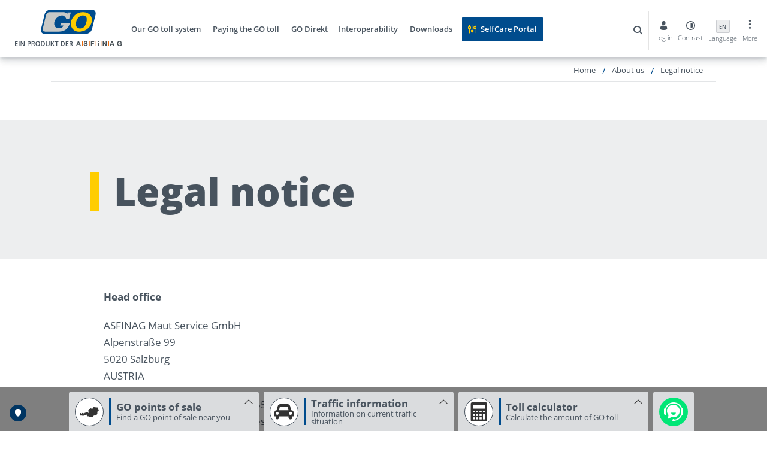

--- FILE ---
content_type: text/html; charset=utf-8
request_url: https://www.go-maut.at/en/about-us/legal-notice/
body_size: 16207
content:

<!DOCTYPE html>

<html lang="en-US" lang-h-key="X-UI-Culture">
<head>

    <script type="text/javascript" src="https://code.jquery.com/jquery-3.7.1.min.js"></script>

    <meta name="google-site-verification" content="IXN1GKHNRTExnXunNsI8U0fzP1aNLTTbfwHD0EojVmM" />

<script type='text/javascript'>
  if (!([
    '/wir-ueber-uns/datenschutzerklaerung/',
    '/en/about-us/data-privacy-statement/',
    '/cs/my-o-nas/prohlaseni-o-ochrane-udaju/',
    '/da/om-os/privatlivspolitik/',
    '/fr/a-propos-de-nous/declaration-de-protection-des-donnees/',
    '/hr/o-nama/izjava-o-zastiti-podataka/',
    '/hu/magunkrol/adatvedelmi-nyilatkozat/',
    '/it/cosa-diciamo-di-noi/dichiarazione-sulla-protezione-dei-dati/',
    '/nl/wij-over-ons/privacybeleid/',
    '/pl/o-nas/oswiadczenie-o-ochronie-danych/',
    '/ro/despre-noi/politica-de-confidentialitate/',
    '/tr/hakkimizda/verilerin-gizliligi-beyani/'
].includes(window.location.pathname))) {
    var d=document, g=d.createElement('script'), s=d.getElementsByTagName('script')[0];
    g.type = 'text/javascript';
    g.id = 'truendoAutoBlock';
    g.src = 'https://cdn.priv.center/pc/truendo_cmp.pid.js';
    g.setAttribute('data-siteid', 'b144e7bf-fe57-4756-8406-940f7da67881');
    s.parentNode.insertBefore(g,s);
}
</script>
<!-- Matomo -->
<script type="text/javascript">
  var _paq = window._paq = window._paq || [];
  /* tracker methods like "setCustomDimension" should be called before "trackPageView" */
  _paq.push(['trackPageView']);
  _paq.push(['enableLinkTracking']);
  (function() {
    var u="https://analytics.asfinag.at/";
    _paq.push(['setTrackerUrl', u+'matomo.php']);
    _paq.push(['setSiteId', '8']);
    var d=document, g=d.createElement('script'), s=d.getElementsByTagName('script')[0];
    g.type='text/javascript'; g.async=true; g.src=u+'matomo.js'; s.parentNode.insertBefore(g,s);
  })();
</script>
<!-- End Matomo Code -->

    <meta name="viewport" content="width=device-width" />

    
            <meta property="og:locale" content="en-US" />
            <meta property="og:type" content="website" />
            <meta property="og:url" content="http://www.go-maut.at/en/about-us/legal-notice/" />

    
<title>Legal notice | GO toll for trucks, buses and heavy motorhomes</title>
<meta name="description" content="" />
<link rel="canonical" href="http://www.go-maut.at/en/about-us/legal-notice/" />
    <meta name="robots" content="index,follow" />
    <meta name="googlebot" content="index,follow" />

    
    <link rel="alternate" hreflang="en-us" href="http://www.go-maut.at/en/about-us/legal-notice/">
    <link rel="alternate" hreflang="cs-cz" href="http://www.go-maut.at/cs/my-o-nas/impresum/">
    <link rel="alternate" hreflang="da-dk" href="http://www.go-maut.at/da/om-os/kolofon/">
    <link rel="alternate" hreflang="de-de" href="http://www.go-maut.at/wir-ueber-uns/impressum/">
    <link rel="alternate" hreflang="fr-fr" href="http://www.go-maut.at/fr/a-propos-de-nous/mentions-legales/">
    <link rel="alternate" hreflang="hr-hr" href="http://www.go-maut.at/hr/o-nama/impresum/">
    <link rel="alternate" hreflang="hu-hu" href="http://www.go-maut.at/hu/magunkrol/impresszum/">
    <link rel="alternate" hreflang="it-it" href="http://www.go-maut.at/it/cosa-diciamo-di-noi/informazione-legale/">
    <link rel="alternate" hreflang="nl" href="http://www.go-maut.at/nl/wij-over-ons/impressum/">
    <link rel="alternate" hreflang="pl-pl" href="http://www.go-maut.at/pl/o-nas/impressum/">
    <link rel="alternate" hreflang="ro-ro" href="http://www.go-maut.at/ro/despre-noi/caseta-redactionala/">
    <link rel="alternate" hreflang="tr-tr" href="http://www.go-maut.at/tr/hakkimizda/kuenye/">


    <link rel="shortcut icon" type="image/x-icon" href="/assets/img/favicons/favicon.ico">

    <link rel="stylesheet" href="/assets/css/application.min.css?v=DRYzJtOUrmewh54h9fJIZxeWGCuLFoKjOYD2AizJVu8&amp;v=DRYzJtOUrmewh54h9fJIZxeWGCuLFoKjOYD2AizJVu8">

    <script>
        var mtcaptchaConfig = {
            "sitekey": "MTPublic-WkFpu6u0i",
            "loadAnimation": "false",
            "renderQueue": ["mtCaptchaContainerContact", "mtCaptchaContainerGod", "mtCaptchaContainerToll", "mtCaptchaContainerEmotach", "mtCaptchaContainerFaqContact"]
        };
        (function () {
            var mt_service = document.createElement('script'); mt_service.async = true; mt_service.src = 'https://service.mtcaptcha.com/mtcv1/client/mtcaptcha.min.js'; (document.getElementsByTagName('head')[0] || document.getElementsByTagName('body')[0]).appendChild(mt_service);
            var mt_service2 = document.createElement('script'); mt_service2.async = true; mt_service2.src = 'https://service2.mtcaptcha.com/mtcv1/client/mtcaptcha2.min.js'; (document.getElementsByTagName('head')[0] || document.getElementsByTagName('body')[0]).appendChild(mt_service2);
        })();
    </script>

</head>
<body>
    <a class="skip-link" href="#main">Skip to content</a>
    
<style>
    .logout-form {
        position: absolute;
        background: #fff;
        z-index: 6;
        top: 67px;
        padding: 20px 15px;
        text-align: right;
        box-shadow: 1px 3px 4px 0 rgba(0,0,0,.33);
        border: 1px solid #004c8d;
        transition: .6s ease-in-out;
    }
</style>
<header id="page-header" class="page-header">
    <div class="container-full-width header-container">
        <a href="/en/" class="logo">
            
    <img
        class="logo-img"
        src="/media/j21gav2l/go-maut-asfinag.svg"
        alt="Logo GO-Maut &quot;Ein Produkt der ASFINAG&quot;"/>

        </a>
            <nav class="nav">
                <button class="nav-menu" type="button" aria-label="Open menu">
                    <span class="sr-only">Open mobile navigation</span>
                    <span class="asf-hamburger-navi" aria-hidden="true"></span>
                </button>
                <button class="close-nav">
                    <span class="sr-only">Close mobile navigation</span>
                    <span class="asf-close" aria-hidden="true"></span>
                </button>
                <ul class="nav-list" role="menubar">
                        <li class="nav-item nav-item__has-children" role="menuitem">
                            <a href="/en/our-go-toll-system/" class="nav-link" title="Our GO toll system">Our GO toll system</a>
                            <button type="button" class="nav-link__plus">
                                <span class="sr-only">Nav plus link</span>
                            </button>
                                <div class="nav-content js-nav-content">
                                    <button class="nav-close" type="button">
                                        <span class="sr-only">Close navigation</span>
                                        <span class="asf-x-close" aria-hidden="true"></span>
                                    </button>
                                    <div class="nav-content__wrap">
                                        <div class="nav-content__dropdown">
                                            <a href="/en/our-go-toll-system/"><h1 class="nav-link__title">Our GO toll system</h1></a>
                                            <ul class="secondary-nav">
                                                    <li class="secondary-nav__item secondary-nav__has-children">
                                                        <a href="/en/our-go-toll-system/go-toll-in-3-steps/" class="secondary-nav__link" title="GO toll in 3 steps">GO toll in 3 steps</a>
                                                        <button type="button" class="secondary-nav__plus">
                                                            <span class="sr-only">Nav plus link</span>
                                                        </button>
                                                            <div class="tertiary-list__wrap">
                                                                <span class="secondary-nav__title">GO toll in 3 steps</span>
                                                                <ul class="tertiary-list">
                                                                        <li class="tertiary-item">
                                                                            <a href="/en/our-go-toll-system/go-toll-in-3-steps/go-toll-for-hgvs/" class="tertiary-link" title="GO toll for HGVs">GO toll for HGVs</a>
                                                                        </li>
                                                                        <li class="tertiary-item">
                                                                            <a href="/en/our-go-toll-system/go-toll-in-3-steps/go-toll-for-buses/" class="tertiary-link" title="GO toll for buses">GO toll for buses</a>
                                                                        </li>
                                                                        <li class="tertiary-item">
                                                                            <a href="/en/our-go-toll-system/go-toll-in-3-steps/go-toll-for-heavy-motorhomes/" class="tertiary-link" title="GO toll for heavy motorhomes">GO toll for heavy motorhomes</a>
                                                                        </li>
                                                                </ul>
                                                            </div>
                                                    </li>
                                                    <li class="secondary-nav__item secondary-nav__has-children">
                                                        <a href="/en/our-go-toll-system/go-box/" class="secondary-nav__link" title="GO-Box">GO-Box</a>
                                                        <button type="button" class="secondary-nav__plus">
                                                            <span class="sr-only">Nav plus link</span>
                                                        </button>
                                                            <div class="tertiary-list__wrap">
                                                                <span class="secondary-nav__title">GO-Box</span>
                                                                <ul class="tertiary-list">
                                                                        <li class="tertiary-item">
                                                                            <a href="/en/our-go-toll-system/go-box/get-your-go-box/" class="tertiary-link" title="Get your GO-Box">Get your GO-Box</a>
                                                                        </li>
                                                                        <li class="tertiary-item">
                                                                            <a href="/en/our-go-toll-system/go-box/mount-the-go-box/" class="tertiary-link" title="Mount the GO-Box">Mount the GO-Box</a>
                                                                        </li>
                                                                        <li class="tertiary-item">
                                                                            <a href="/en/our-go-toll-system/go-box/operating-the-go-box-correctly/" class="tertiary-link" title="Operating the GO-Box correctly">Operating the GO-Box correctly</a>
                                                                        </li>
                                                                        <li class="tertiary-item">
                                                                            <a href="/en/our-go-toll-system/go-box/replace-or-return-a-go-box/" class="tertiary-link" title="Replace or return a GO-Box">Replace or return a GO-Box</a>
                                                                        </li>
                                                                        <li class="tertiary-item">
                                                                            <a href="/en/our-go-toll-system/go-box/go-box-guide/" class="tertiary-link" title="GO&#x2011;Box Guide">GO&#x2011;Box Guide</a>
                                                                        </li>
                                                                </ul>
                                                            </div>
                                                    </li>
                                                    <li class="secondary-nav__item">
                                                        <a href="/en/our-go-toll-system/go-points-of-sale/" class="secondary-nav__link" title="GO points of sale">GO points of sale</a>
                                                        <button type="button" class="secondary-nav__plus">
                                                            <span class="sr-only">Nav plus link</span>
                                                        </button>
                                                    </li>
                                                    <li class="secondary-nav__item">
                                                        <a href="/en/our-go-toll-system/rate-characteristic-requiring-evidence/" class="secondary-nav__link" title="Rate characteristic requiring evidence">Rate characteristic requiring evidence</a>
                                                        <button type="button" class="secondary-nav__plus">
                                                            <span class="sr-only">Nav plus link</span>
                                                        </button>
                                                    </li>
                                                    <li class="secondary-nav__item">
                                                        <a href="/en/our-go-toll-system/maximum-technically-permissible-laden-mass/" class="secondary-nav__link" title="Maximum technically permissible laden mass">Maximum technically permissible laden mass</a>
                                                        <button type="button" class="secondary-nav__plus">
                                                            <span class="sr-only">Nav plus link</span>
                                                        </button>
                                                    </li>
                                                    <li class="secondary-nav__item">
                                                        <a href="/en/our-go-toll-system/tips-on-the-go-toll/" class="secondary-nav__link" title="Tips on the GO toll">Tips on the GO toll</a>
                                                        <button type="button" class="secondary-nav__plus">
                                                            <span class="sr-only">Nav plus link</span>
                                                        </button>
                                                    </li>
                                                    <li class="secondary-nav__item">
                                                        <a href="/en/our-go-toll-system/selfcare-portal/" class="secondary-nav__link" title="SelfCare portal">SelfCare portal</a>
                                                        <button type="button" class="secondary-nav__plus">
                                                            <span class="sr-only">Nav plus link</span>
                                                        </button>
                                                    </li>
                                            </ul>
                                        </div>
                                            <div class="nav-content__map">
                                                
<p class="nav-content__title">Our GO toll system</p>

                                                
    <img
        class="nav-content__img"
        src="/media/4c4ib2mg/&#xFC;bersichtstafel-maut-&#xF6;sterreich.jpeg?width=540&amp;height=360&amp;v=1dc39de8bec89d0"
        alt=""/>


                                                

                                            </div>
                                    </div>
                                </div>
                        </li>
                        <li class="nav-item nav-item__has-children" role="menuitem">
                            <a href="/en/paying-the-go-toll/" class="nav-link" title="Paying the GO toll">Paying the GO toll</a>
                            <button type="button" class="nav-link__plus">
                                <span class="sr-only">Nav plus link</span>
                            </button>
                                <div class="nav-content js-nav-content">
                                    <button class="nav-close" type="button">
                                        <span class="sr-only">Close navigation</span>
                                        <span class="asf-x-close" aria-hidden="true"></span>
                                    </button>
                                    <div class="nav-content__wrap">
                                        <div class="nav-content__dropdown">
                                            <a href="/en/paying-the-go-toll/"><h1 class="nav-link__title">Paying the GO toll</h1></a>
                                            <ul class="secondary-nav">
                                                    <li class="secondary-nav__item">
                                                        <a href="/en/paying-the-go-toll/go-toll-rates/" class="secondary-nav__link" title="GO toll rates">GO toll rates</a>
                                                        <button type="button" class="secondary-nav__plus">
                                                            <span class="sr-only">Nav plus link</span>
                                                        </button>
                                                    </li>
                                                    <li class="secondary-nav__item">
                                                        <a href="/en/paying-the-go-toll/retroactive-payment/" class="secondary-nav__link" title="Retroactive payment">Retroactive payment</a>
                                                        <button type="button" class="secondary-nav__plus">
                                                            <span class="sr-only">Nav plus link</span>
                                                        </button>
                                                    </li>
                                                    <li class="secondary-nav__item">
                                                        <a href="/en/paying-the-go-toll/means-of-payment/" class="secondary-nav__link" title="Means of payment">Means of payment</a>
                                                        <button type="button" class="secondary-nav__plus">
                                                            <span class="sr-only">Nav plus link</span>
                                                        </button>
                                                    </li>
                                                    <li class="secondary-nav__item">
                                                        <a href="/en/paying-the-go-toll/substitute-tolls-and-administrative-penalties/" class="secondary-nav__link" title="Substitute tolls and administrative penalties">Substitute tolls and administrative penalties</a>
                                                        <button type="button" class="secondary-nav__plus">
                                                            <span class="sr-only">Nav plus link</span>
                                                        </button>
                                                    </li>
                                            </ul>
                                        </div>
                                            <div class="nav-content__map">
                                                
<p class="nav-content__title">Paying the GO toll</p>

                                                
    <img
        class="nav-content__img"
        src="/media/4c4ib2mg/&#xFC;bersichtstafel-maut-&#xF6;sterreich.jpeg?width=540&amp;height=360&amp;v=1dc39de8bec89d0"
        alt=""/>


                                                

                                            </div>
                                    </div>
                                </div>
                        </li>
                        <li class="nav-item" role="menuitem">
                            <a href="/en/go-direkt/" class="nav-link" title="GO Direkt">GO Direkt</a>
                            <button type="button" class="nav-link__plus">
                                <span class="sr-only">Nav plus link</span>
                            </button>
                        </li>
                        <li class="nav-item nav-item__has-children" role="menuitem">
                            <a href="/en/interoperability/" class="nav-link" title="Interoperability">Interoperability</a>
                            <button type="button" class="nav-link__plus">
                                <span class="sr-only">Nav plus link</span>
                            </button>
                                <div class="nav-content js-nav-content">
                                    <button class="nav-close" type="button">
                                        <span class="sr-only">Close navigation</span>
                                        <span class="asf-x-close" aria-hidden="true"></span>
                                    </button>
                                    <div class="nav-content__wrap">
                                        <div class="nav-content__dropdown">
                                            <a href="/en/interoperability/"><h1 class="nav-link__title">Interoperability</h1></a>
                                            <ul class="secondary-nav">
                                                    <li class="secondary-nav__item">
                                                        <a href="/en/interoperability/toll2go/" class="secondary-nav__link" title="TOLL2GO">TOLL2GO</a>
                                                        <button type="button" class="secondary-nav__plus">
                                                            <span class="sr-only">Nav plus link</span>
                                                        </button>
                                                    </li>
                                                    <li class="secondary-nav__item">
                                                        <a href="/en/interoperability/eets/" class="secondary-nav__link" title="EETS">EETS</a>
                                                        <button type="button" class="secondary-nav__plus">
                                                            <span class="sr-only">Nav plus link</span>
                                                        </button>
                                                    </li>
                                                    <li class="secondary-nav__item">
                                                        <a href="/en/interoperability/emotach/" class="secondary-nav__link" title="emotach">emotach</a>
                                                        <button type="button" class="secondary-nav__plus">
                                                            <span class="sr-only">Nav plus link</span>
                                                        </button>
                                                    </li>
                                            </ul>
                                        </div>
                                            <div class="nav-content__map">
                                                
<p class="nav-content__title">Interoperability</p>

                                                
    <img
        class="nav-content__img"
        src="/media/h13leblz/stadt-land-berg-autobahn_2000px.jpg?rxy=0.46596884702267805,0.49992340911534877&amp;width=540&amp;height=360&amp;v=1db3cc4447d23b0"
        alt=""/>


                                                

                                            </div>
                                    </div>
                                </div>
                        </li>
                        <li class="nav-item" role="menuitem">
                            <a href="/en/downloads/" class="nav-link" title="Downloads">Downloads</a>
                            <button type="button" class="nav-link__plus">
                                <span class="sr-only">Nav plus link</span>
                            </button>
                        </li>
                        <li class="nav-item nav-button" role="menuitem">
                            <a href="/en/selfcare-portal/" class="nav-button__link self-care btn" title="SelfCare Portal">SelfCare Portal</a>
                            <button type="button" class="nav-link__plus">
                                <span class="sr-only">Nav plus link</span>
                            </button>
                        </li>
                </ul>
            </nav>
            <a href="/en/" class="mobile-logo">
                
    <img
        class="mobile-logo__img"
        src="/media/40sjrod0/go_logo_4c_153x70px.png"
        alt="Logo GO-Maut"/>

            </a>
        <div class="nav-login">
                <div class="nav-search">
                    <a href="javascript:;" class="search-link">
                        <span class="sr-only">search</span>
                        <span class="icon asf-search-1" aria-hidden="true"></span>
                    </a>
                    <div class="nav-search__open">
                        <div class="nav-search__input-wrap">
                            <form action="/en/search/" class="form-field phone-field js-header-search-form">
                                <div class="text-input-wrapper">
                                    <span class="asf-closeicon clear-field"></span>
                                    <input class="text-input js-site-search-input" id="site-search-input" name="q" type="text">
                                    <label class="field-label" for="site-search-input">
                                        <span>
                                            Search for ...
                                        </span>
                                    </label>
                                </div>

                                <button class="nav-search__button btn" type="submit">
                                    <span class="icon asf-search-1" aria-hidden="true"></span>
                                    Search
                                </button>

                            </form>
                            <span class="asf-x-close close"></span>
                        </div>
                        <button class="asf-close js-close">
                            <span class="sr-only">Close button</span>
                        </button>
                    </div>
                </div>
            <ul class="nav-login__list">
                    <li class="nav-login__item login-user">
                        <a href="/en/login-and-registration/" class="nav-login__link login-user__link js-login-popup">
                            <span class="icon asf-user" aria-hidden="true"></span>
                            <span class="nav-login__name">Log in</span>
                        </a>
                        
<div class="modal fade js-selfcare-modal" data-backdrop="static" id="passwortform" tabindex="-1" role="dialog" aria-labelledby="passwortform" style="display: none;" aria-hidden="true">
    <div class="modal-dialog modal-dialog--centered" role="document">
        <div class="modal-content">
            <div class="modal-header">
                <span class="modal-title">Request username / password</span>
            </div>
            <div class="modal-body">
                <div class="editor-output">
                    <p>
                        Fields marked with * are mandatory fields.
                    </p>
                    <p>
                        
                    </p>

                    <div class="modal-body__alert">
                        <div class="alert alert--error js-register-alert-error" style="display: none;" role="alert">
                            <p class="title">Error</p>
                            <p class="js-alert-content"></p>
                        </div>
                        <div class="alert alert--success js-register-alert-success" style="display: none;" role="alert">
                            <p class="title">Success</p>
                            <p class="js-alert-content"></p>
                        </div>
                    </div>
                </div>
<form action="/umbraco/surface/authentication/Register" autocomplete="off" class="js-register-form" method="post">                    <div class="modal-body__form">
                        <div class="modal-body__password">
                            <div class="form-field">
                                <div class="text-input-wrapper">
                                    <input class="text-input" data-val="true" data-val-length="The maximum length is 40!" data-val-length-max="40" data-val-length-min="0" data-val-required="Input necessary!" id="LastName" maxlength="40" name="LastName" type="text" value="" />
                                    <label class="field-label" for="LastName">
                                        Last name *
                                    </label>
                                    <span class="field-validation-valid" data-valmsg-for="LastName" data-valmsg-replace="true"></span>
                                </div>
                            </div>
                            <div class="form-field">
                                <div class="text-input-wrapper">
                                    <input class="text-input" data-val="true" data-val-length="The maximum length is 40!" data-val-length-max="40" data-val-length-min="0" data-val-required="Input necessary!" id="FirstName" maxlength="40" name="FirstName" type="text" value="" />
                                    <label class="field-label" for="FirstName">
                                        First name *
                                    </label>
                                    <span class="field-validation-valid" data-valmsg-for="FirstName" data-valmsg-replace="true"></span>
                                </div>
                            </div>
                            <div class="form-field">
                                <div class="text-input-wrapper">
                                    <input class="text-input" data-val="true" data-val-length="The maximum length is 254!" data-val-length-max="254" data-val-length-min="0" data-val-regex="The e-mail field does not contain a valid e-mail address." data-val-regex-pattern="^(([^&lt;&gt;()[\]\\.,;:\s@&#x27;]&#x2B;(\.[^&lt;&gt;()[\]\\.,;:\s@&#x27;]&#x2B;)*)|(&#x27;.&#x2B;&#x27;))@((\[[0-9]{1,3}\.[0-9]{1,3}\.[0-9]{1,3}\.[0-9]{1,3}\])|(([a-zA-Z0-9&#xE4;&#xF6;&#xFC;&#xC4;&#xD6;&#xDC;&#xDF;\-]&#x2B;\.)&#x2B;[a-zA-Z&#xE4;&#xF6;&#xFC;&#xC4;&#xD6;&#xDC;&#xDF;]{2,}))$" data-val-required="Input necessary!" id="Email" maxlength="254" name="Email" type="text" value="" />
                                    <label class="field-label" for="Email">
                                        Email address *
                                    </label>
                                    <span class="field-validation-valid" data-valmsg-for="Email" data-valmsg-replace="true"></span>
                                </div>
                            </div>
                            <div class="form-field">
                                <span class="field">Communication language *</span>
                                <label class="sr-only" for="LangKey">Communication language</label>
                                <div class="select-wrapper js-select-wrapper">
                                    <select class="select" data-val="true" data-val-length="The maximum length is 2!" data-val-length-max="2" data-val-length-min="0" data-val-required="Input necessary!" id="LangKey" name="LangKey"><option value="D">German</option>
<option value="E">English</option>
<option value="6">Croatian</option>
<option value="I">Italian</option>
<option value="C">Czech</option>
<option value="H">Hungarian</option>
</select>
                                </div>
                                <span class="field-validation-valid" data-valmsg-for="LangKey" data-valmsg-replace="true"></span>
                            </div>
                            <div class="form-field">
                                <div class="text-input-wrapper">
                                    <input class="text-input" data-val="true" data-val-length="The maximum length is 20!" data-val-length-max="20" data-val-length-min="0" data-val-required="Input necessary!" id="PanId" maxlength="20" name="PanId" type="text" value="" />
                                    <label class="field-label" for="PanId">
                                        PAN *
                                    </label>
                                    <span class="field-validation-valid" data-valmsg-for="PanId" data-valmsg-replace="true"></span>
                                </div>
                            </div>
                            <div class="form-field">
                                <div class="text-input-wrapper">
                                    <input class="text-input" data-val="true" data-val-length="The maximum length is 18!" data-val-length-max="18" data-val-length-min="0" data-val-required="Input necessary!" id="ObuId" maxlength="18" name="ObuId" type="text" value="" />
                                    <label class="field-label" for="ObuId">
                                        On-board unit no.: *
                                    </label>
                                    <span class="field-validation-valid" data-valmsg-for="ObuId" data-valmsg-replace="true"></span>
                                </div>
                            </div>
                        </div>
                    </div>
                    <div class="modal-footer">
                        <button type="button" class="btn btn-dismis btn-grey js-register-dismiss" data-dismiss="modal">
                            Cancel
                        </button>
                        <button type="submit" class="btn btn--quaternary">Send</button>
                    </div>
<input name="__RequestVerificationToken" type="hidden" value="CfDJ8FyOavA-6BxBvbKO-mjrcnecp-flHGOkv3Es_9N90WZNAtBj5iog97zMCau4Li6pxINYboIxSkB5BYazVYanddQI-VQGPcXaeR-yA7JgT6qV_jXLkdSaZWzGlL1jytAy7LP1bPvzAd2W8i4vTfOhkzs" /></form>            </div>
        </div>
    </div>
</div>
                        
<div class="modal fade js-selfcare-modal" data-backdrop="static" id="passforget" tabindex="-1" role="dialog" aria-labelledby="passforget" style="display: none;" aria-hidden="true">
    <div class="modal-dialog modal-dialog--centered" role="document">
        <div class="modal-content">
            <div class="modal-header">
                <span class="modal-title">Reset password</span>
            </div>
            <div class="modal-body">
                <div class="editor-output">
                    <p>
                        Fields marked with * are mandatory fields.
                    </p>
                    <p>
                        
                    </p>
                    <div class="modal-body__alert">
                        <div class="alert alert--error js-ressetpass-alert-error" style="display: none;" role="alert">
                            <p class="title">Error</p>
                            <p class="js-alert-content"></p>
                        </div>
                        <div class="alert alert--success js-ressetpass-alert-success" style="display: none;" role="alert">
                            <p class="title">Success</p>
                            <p class="js-alert-content"></p>
                        </div>
                    </div>
                </div>
                <div class="modal-body__form pass-form">
                    <div class="modal-body__tabs">
                        <span class="tab-label">Identification by means of</span>
                        
<div class="label-wrap">
    <input class="radio js-radio-input first-radio-tab" type="radio" id="pass1" value=".js-reset-password-email-form" name="reset-password-radio" checked="">
    <label class="radio-label" for="pass1">user name/email</label>
    <div class="modal-tab__content js-content-resetPasswordEmail" id="content1">
<form action="/umbraco/surface/authentication/ResetPasswordEmail" autocomplete="off" class="js-reset-password-email-form" method="post">            <div class="form-field">
                <div class="text-input-wrapper">
                    <input class="text-input" data-val="true" data-val-length="The maximum length is 10!" data-val-length-max="10" data-val-length-min="0" data-val-required="Input necessary!" id="resetPassUsername" maxlength="10" name="Username" type="text" value="" />
                    <label class="field-label" for="resetPassUsername">
                        User name *
                    </label>
                    <span class="field-validation-valid" data-valmsg-for="Username" data-valmsg-replace="true"></span>
                </div>
            </div>
            <div class="form-field">
                <div class="text-input-wrapper">
                    <input class="text-input" data-val="true" data-val-length="The maximum length is 254!" data-val-length-max="254" data-val-length-min="0" data-val-regex="The e-mail field does not contain a valid e-mail address." data-val-regex-pattern="^(([^&lt;&gt;()[\]\\.,;:\s@&#x27;]&#x2B;(\.[^&lt;&gt;()[\]\\.,;:\s@&#x27;]&#x2B;)*)|(&#x27;.&#x2B;&#x27;))@((\[[0-9]{1,3}\.[0-9]{1,3}\.[0-9]{1,3}\.[0-9]{1,3}\])|(([a-zA-Z0-9&#xE4;&#xF6;&#xFC;&#xC4;&#xD6;&#xDC;&#xDF;\-]&#x2B;\.)&#x2B;[a-zA-Z&#xE4;&#xF6;&#xFC;&#xC4;&#xD6;&#xDC;&#xDF;]{2,}))$" data-val-required="Input necessary!" id="resetPassEmail" maxlength="254" name="Email" type="text" value="" />
                    <label class="field-label" for="resetPassEmail">
                        Email address *
                    </label>
                    <span class="field-validation-valid" data-valmsg-for="Email" data-valmsg-replace="true"></span>
                </div>
            </div>
<input name="__RequestVerificationToken" type="hidden" value="CfDJ8FyOavA-6BxBvbKO-mjrcnecp-flHGOkv3Es_9N90WZNAtBj5iog97zMCau4Li6pxINYboIxSkB5BYazVYanddQI-VQGPcXaeR-yA7JgT6qV_jXLkdSaZWzGlL1jytAy7LP1bPvzAd2W8i4vTfOhkzs" /></form>    </div>
</div>
                        
<div class="label-wrap">
    <input class="radio js-radio-input" type="radio" id="pass2" value=".js-reset-password-form" name="reset-password-radio">
    <label class="radio-label" for="pass2">PAN/on-board unit no.</label>
    <div class="modal-tab__content js-content-resetPassword" id="content2">
<form action="/umbraco/surface/authentication/ResetPassword" autocomplete="off" class="js-reset-password-form" method="post">            <div class="form-field">
                <div class="text-input-wrapper">
                    <input class="text-input" data-val="true" data-val-length="The maximum length is 20!" data-val-length-max="20" data-val-length-min="0" data-val-required="Input necessary!" id="resetPassPanId" maxlength="20" name="PanId" type="text" value="" />
                    <label class="field-label" for="resetPassPanId">
                        PAN *
                    </label>
                    <span class="field-validation-valid" data-valmsg-for="PanId" data-valmsg-replace="true"></span>
                </div>
            </div>
            <div class="form-field">
                <div class="text-input-wrapper">
                    <input class="text-input" data-val="true" data-val-length="The maximum length is 18!" data-val-length-max="18" data-val-length-min="0" data-val-required="Input necessary!" id="resetPassObuId" maxlength="18" name="ObuId" type="text" value="" />
                    <label class="field-label" for="resetPassObuId">
                        On-board unit no.: *
                    </label>
                    <span class="field-validation-valid" data-valmsg-for="ObuId" data-valmsg-replace="true"></span>
                </div>
            </div>
<input name="__RequestVerificationToken" type="hidden" value="CfDJ8FyOavA-6BxBvbKO-mjrcnecp-flHGOkv3Es_9N90WZNAtBj5iog97zMCau4Li6pxINYboIxSkB5BYazVYanddQI-VQGPcXaeR-yA7JgT6qV_jXLkdSaZWzGlL1jytAy7LP1bPvzAd2W8i4vTfOhkzs" /></form>    </div>
</div>
                    </div>
                </div>
                <div class="modal-footer">
                    <a href="javascript:;"
                       class="btn btn-dismis btn-grey js-reset-password-dismiss"
                       data-dismiss="modal">
                        Cancel
                    </a>
                    <button class="btn btn--quaternary js-reset-password" type="submit">
                        Send
                    </button>
                </div>
            </div>
        </div>
    </div>
</div>
                    </li>
                <li class="nav-login__item nav-login__item--mobile">
                    <a href="javascript:;" class="nav-login__link nav-contrast">
                        <span class="icon asf-ccontrast" aria-hidden="true"></span>
                        <span class="nav-login__name">Contrast</span>
                    </a>
                </li>
                <li class="nav-login__item nav-login__item--mobile ln">
<input id="LanguagesText" name="LanguagesText" type="hidden" value="en-English,cs-&#x10C;e&#x161;tina,da-Dansk,de-Deutsch,fr-Fran&#xE7;ais,hr-Hrvatski,hu-Magyar,it-Italiano,nl-Nederlands,pl-Polski,ro-Rom&#xE2;n&#x103;,tr-T&#xFC;rk&#xE7;e" />                        <a href="javascript:;" class="nav-login__link ln-switcher">
                            <span class="icon-lang current" title="English">en</span>
                            <span class="nav-login__name">Language</span>
                        </a>
                        <ul class="ln-list">
                                <li class="ln-item"><a href="/cs/my-o-nas/impresum/" class="ln-link" title="&#x10C;e&#x161;tina">&#x10C;e&#x161;tina</a></li>
                                <li class="ln-item"><a href="/da/om-os/kolofon/" class="ln-link" title="Dansk">Dansk</a></li>
                                <li class="ln-item"><a href="/wir-ueber-uns/impressum/" class="ln-link" title="Deutsch">Deutsch</a></li>
                                <li class="ln-item"><a href="/fr/a-propos-de-nous/mentions-legales/" class="ln-link" title="Fran&#xE7;ais">Fran&#xE7;ais</a></li>
                                <li class="ln-item"><a href="/hr/o-nama/impresum/" class="ln-link" title="Hrvatski">Hrvatski</a></li>
                                <li class="ln-item"><a href="/hu/magunkrol/impresszum/" class="ln-link" title="Magyar">Magyar</a></li>
                                <li class="ln-item"><a href="/it/cosa-diciamo-di-noi/informazione-legale/" class="ln-link" title="Italiano">Italiano</a></li>
                                <li class="ln-item"><a href="/nl/wij-over-ons/impressum/" class="ln-link" title="Nederlands">Nederlands</a></li>
                                <li class="ln-item"><a href="/pl/o-nas/impressum/" class="ln-link" title="Polski">Polski</a></li>
                                <li class="ln-item"><a href="/ro/despre-noi/caseta-redactionala/" class="ln-link" title="Rom&#xE2;n&#x103;">Rom&#xE2;n&#x103;</a></li>
                                <li class="ln-item"><a href="/tr/hakkimizda/kuenye/" class="ln-link" title="T&#xFC;rk&#xE7;e">T&#xFC;rk&#xE7;e</a></li>
                        </ul>
                </li>
                <li class="nav-login__item">
                    <a href="javascript:;" class="nav-login__link js-menu">
                        <span class="icon asf-more" aria-hidden="true"></span>
                        <span class="nav-login__name">More</span>
                    </a>
                </li>
            </ul>
            <div class="nav-login__wrap">
                <div class="nav-login__menu">
                    <button class="js-close asf-close">
                        <span class="sr-only">Close navigation</span>
                    </button>
                    <div class="nav-login__section nav-login__section--mobile">
                        <div class="nav-login__section-icons">
                            <span class="nav-login__item">
                                <a href="javascript:;" class="nav-login__link nav-contrast">
                                    <span class="icon asf-ccontrast" aria-hidden="true"></span>
                                    <span class="nav-login__name">Contrast</span>
                                </a>
                            </span>
                            <span class="nav-login__item ln">
<input id="LanguagesText" name="LanguagesText" type="hidden" value="en-English,cs-&#x10C;e&#x161;tina,da-Dansk,de-Deutsch,fr-Fran&#xE7;ais,hr-Hrvatski,hu-Magyar,it-Italiano,nl-Nederlands,pl-Polski,ro-Rom&#xE2;n&#x103;,tr-T&#xFC;rk&#xE7;e" />                                    <a href="javascript:;" class="nav-login__link ln-switcher">
                                        <span class="icon-lang current" title="English">en</span>
                                        <span class="nav-login__name">Language</span>
                                    </a>
                                    <ul class="ln-list">
                                            <li class="ln-item"><a href="/cs/my-o-nas/impresum/" class="ln-link" title="&#x10C;e&#x161;tina">&#x10C;e&#x161;tina</a></li>
                                            <li class="ln-item"><a href="/da/om-os/kolofon/" class="ln-link" title="Dansk">Dansk</a></li>
                                            <li class="ln-item"><a href="/wir-ueber-uns/impressum/" class="ln-link" title="Deutsch">Deutsch</a></li>
                                            <li class="ln-item"><a href="/fr/a-propos-de-nous/mentions-legales/" class="ln-link" title="Fran&#xE7;ais">Fran&#xE7;ais</a></li>
                                            <li class="ln-item"><a href="/hr/o-nama/impresum/" class="ln-link" title="Hrvatski">Hrvatski</a></li>
                                            <li class="ln-item"><a href="/hu/magunkrol/impresszum/" class="ln-link" title="Magyar">Magyar</a></li>
                                            <li class="ln-item"><a href="/it/cosa-diciamo-di-noi/informazione-legale/" class="ln-link" title="Italiano">Italiano</a></li>
                                            <li class="ln-item"><a href="/nl/wij-over-ons/impressum/" class="ln-link" title="Nederlands">Nederlands</a></li>
                                            <li class="ln-item"><a href="/pl/o-nas/impressum/" class="ln-link" title="Polski">Polski</a></li>
                                            <li class="ln-item"><a href="/ro/despre-noi/caseta-redactionala/" class="ln-link" title="Rom&#xE2;n&#x103;">Rom&#xE2;n&#x103;</a></li>
                                            <li class="ln-item"><a href="/tr/hakkimizda/kuenye/" class="ln-link" title="T&#xFC;rk&#xE7;e">T&#xFC;rk&#xE7;e</a></li>
                                    </ul>
                            </span>
                        </div>
                    </div>
                    <div class="nav-login__section">
                        <p class="nav-login__title">Useful Links</p>

    <a href="https://help.asfinag.at/en/go-toll/?lng=en"
    target="_blank"class="nav-login__btn btn-grey btn cta-link">
        ASFINAG Help Center
    </a>

    <a href="/en/vehicle-declaration/"
    class="nav-login__btn btn-grey btn cta-link">
        Vehicle Declaration
    </a>

    <a href="/en/our-go-toll-system/go-box/"
    class="nav-login__btn btn-grey btn cta-link">
        The GO-Box
    </a>

    <a href="https://mautkalkulator.asfinag.at/mautkalkulator/"
    target="_blank"class="nav-login__btn btn-grey btn cta-link">
        Toll calculator
    </a>

    <a href="https://mautkalkulator-light.go-maut.at/en/"
    target="_blank"class="nav-login__btn btn-grey btn cta-link">
        Toll calculator light
    </a>
                    </div>
                        <div class="nav-login__section">
                            <p class="nav-login__title">My SelfCare Portal | Profile Settings</p>
                                <a href="/en/selfcare-portal/vehicle-list/" title="SelfCare Portal | Need for action" class="nav-login__btn btn">
                                        <span class="icon asf-error"></span>
                                    SelfCare Portal | Need for action
                                </a>
                                <a href="/en/selfcare-portal/vehicle-list/" title="SelfCare Portal | Vehicle list" class="nav-login__btn btn">
                                        <span class="icon asf-email"></span>
                                    SelfCare Portal | Vehicle list
                                </a>
                                <a href="/en/selfcare-portal/my-profile/" title="SelfCare Portal | My Profile" class="nav-login__btn btn">
                                        <span class="icon asf-user-id"></span>
                                    SelfCare Portal | My Profile
                                </a>
                        </div>

                    <div class="nav-login__section">
                        <p class="nav-login__title"></p>
                        <p class="nav-login__subtitle">
                            
                        </p>
                        <div class="nav-login__call">
                            <a href="tel:"
                               class="nav-login__number">
                                
                            </a>
                            <span class="nav-login__info"></span>
                        </div>
                    </div>

                    <div class="nav-login__section">
                        <p class="nav-login__title">GO Direkt</p>
                        <p class="nav-login__subtitle">
                            GO Direkt is ASFINAG&#x27;s payment service. With GO Direkt you pay your GO toll directly to us, without going through payment providers.
                        </p>
                        <div class="nav-login__contact">
                                <a href="/en/go-direkt/" class="nav-login__contact-link">
                                    
    <img
        class="nav-login__logo"
        src="/media/iecbq0ef/go_direkt_logo_4c.png"
        alt="Logo GO Direkt"/>

                                </a>
                            
    <a href="/en/go-direkt/"
    class="nav-login__contact-btn btn btn-grey cta-link">
        GO Direkt
    </a>

                        </div>
                    </div>
                </div>
            </div>
        </div>
    </div>
</header>

    <main id="main"
    >
        <div class="selfcare-wrap__overlay" role="presentation"></div>
        
<div class="standard-content">
    <div class="container">
        
    <div class="breadcrumb">
        <ul class="breadcrumb-list">
                <li class="breadcrumb-item">
                    <a class="breadcrumb-link" href="/en/">Home</a>
                </li>
                <li class="breadcrumb-item">
                    <a class="breadcrumb-link" href="/en/about-us/">About us</a>
                </li>
            <li class="breadcrumb-item">
                <span class="breadcrumb-text">Legal notice</span>
            </li>
        </ul>
    </div>

        <div class="editor-output">

    <div class="h1-title padding--bottom-lg padding--top-lg full grey" >
        <div class="container">
            <div class="h1-box">
                <div class="box__wrap">
                    
<h1 class="h1">Legal notice</h1>
                    

                </div>
            </div>
        </div>
    </div>

    <div class="" >
        
<div class="rte"><p><strong>Head office</strong></p>
<p>ASFINAG Maut Service GmbH<br />Alpenstraße 99<br />5020 Salzburg<br />AUSTRIA</p>
<p>Company register number: FN 255936 b<br />Commercial register court: Landesgericht Salzburg<br />VAT identification number: ATU61323856<br />Member of the Austrian Economic Chamber</p>
<p><strong>Managing Directors</strong></p>
<p>Ing. Mag. Bernd Datler<br />Mag. Claudia Eder, MBA</p></div>
    </div>
        </div>
    </div>
</div>

    </main>



<footer id="page-footer" class="w-page-footer" tabindex="-1">
    <div class="footer-top" style="background-image: url('/media/p51l4uyc/zeitraffer_verkehr01.jpg?cc=0,0.078947368421052558,0,0&amp;width=1920&amp;height=400&amp;v=1d714286e8e0ed0');">
        <div class="container">
            <div class="footer-title">
                    <span class="footer-title__top h4">Have a safe trip, Austria!</span>
            </div>
        </div>
        <div class="footer-boxes">
    <div class="footer-box " >
        <div class="footer-box__close" tabindex="0">
            <div class="footer-box__icon">
                <span class="asf-austria" aria-hidden="true"></span>
                <span class="sr-only">Footer box icon</span>
            </div>
            <span class="footer-box__title"></span>
            <div class="footer-box__title-content">
                
<span class="footer-box__title-top">GO points of sale</span>
                
<span class="footer-box__title-bottom">Find a GO point of sale near you</span>
                <span class="icon asf-chevron-left" aria-hidden="true"></span>
                <span class="icon asf-close" aria-hidden="true"></span>
            </div>
        </div>
        <div class="footer-box__open">
            <div class="footer-box__open-wrap">


<div class="footer-box__open-wrap">
    <form class="footer-box__form js-gobox-search">
        <div class="form-field">
            <div class="text-input-wrapper">
                <input type="text" class="text-input" id="gbs-street" name="street">
                <label class="field-label" for="gbs-street">
                    <span>Street:</span>
                </label>
            </div>
        </div>

        <div class="form-field">
            <div class="text-input-wrapper">
                <input type="number" class="text-input" id="gbs-postalCode" name="postalCode">
                <label class="field-label" for="gbs-postalCode">
                    <span>Postcode:</span>
                </label>
            </div>
        </div>

        <div class="form-field">
            <div class="text-input-wrapper">
                <input type="text" class="text-input" id="gbs-city" name="city">
                <label class="field-label" for="gbs-city">
                    <span>Town:</span>
                </label>
            </div>
        </div>
    </form>
</div>
<a href="/en/our-go-toll-system/go-points-of-sale/" class="btn cta-link btn-radius js-gobox-search-btn">Search</a>
<button type="button" class="btn-radius btn-radius--small js-gobox-search-reset-btn">
    <img src="/assets/img/content/refresh-icon.png" alt="icon" class="footer-box__sign loaded"
         data-src="/assets/img/content/refresh-icon.png" loading="lazy" data-was-processed="true">
</button>            </div>
        </div>
    </div>
    <div class="footer-box js-traffic-info-box" >
        <div class="footer-box__close" tabindex="0">
            <div class="footer-box__icon">
                <span class="asf-car" aria-hidden="true"></span>
                <span class="sr-only">Footer box icon</span>
            </div>
            <span class="footer-box__title"></span>
            <div class="footer-box__title-content">
                
<span class="footer-box__title-top">Traffic information</span>
                
<span class="footer-box__title-bottom">Information on current traffic situation</span>
                <span class="icon asf-chevron-left" aria-hidden="true"></span>
                <span class="icon asf-close" aria-hidden="true"></span>
            </div>
        </div>
        <div class="footer-box__open">
            <div class="footer-box__open-wrap">
                    <div class="js-traffic-info-items-container traffic-load"></div>

    <a href="https://www.asfinag.at/verkehr/verkehrsmeldungen/"
    target="_blank"class="btn cta-link btn-radius">
        Current traffic information
    </a>
            </div>
        </div>
    </div>
    <div class="footer-box " >
        <div class="footer-box__close" tabindex="0">
            <div class="footer-box__icon">
                <span class="asf-calculator" aria-hidden="true"></span>
                <span class="sr-only">Footer box icon</span>
            </div>
            <span class="footer-box__title"></span>
            <div class="footer-box__title-content">
                
<span class="footer-box__title-top">Toll calculator</span>
                
<span class="footer-box__title-bottom">Calculate the amount of GO toll</span>
                <span class="icon asf-chevron-left" aria-hidden="true"></span>
                <span class="icon asf-close" aria-hidden="true"></span>
            </div>
        </div>
        <div class="footer-box__open">
            <div class="footer-box__open-wrap">

<div class="footer-box__open-wrap">
    <label class="sr-only" for="CalculatorList">CalculatorList</label>
    
    <div class="form-field">
        <span class="field">Select toll calculator:</span>
        <div class="select-wrapper">
            <select class="select" id="CalculatorList" name="CalculatorList"><option value="https://mautkalkulator.asfinag.at/mautkalkulator">Toll calculator</option>
<option value="https://mautkalkulator-light.go-maut.at/en/">Toll calculator light</option>
</select>
            <br />
        </div>
    </div>


    <label class="sr-only" for="BigEmissionClassList">BigEmissionClassList</label>
    
    <div class="form-field hide-item">
        <span class="field">EURO emission class:</span>
        <div class="select-wrapper">
            <select class="select js-emission" id="BigEmissionClassList" name="BigEmissionClassList"><option value="EURO_EH2">E/H2</option>
<option value="EURO_0">EURO I</option>
<option value="EURO_2">EURO II</option>
<option value="EURO_3">EURO III</option>
<option value="EURO_4">EURO IV</option>
<option value="EURO_5">EURO V</option>
<option value="EURO_6">EURO VI</option>
<option value="EURO_EEV">EEV</option>
<option value=""></option>
</select>
            <br />
        </div>
    </div>


    <label class="sr-only" for="LightEmissionClassList">LightEmissionClassList</label>
    
    <div class="form-field hide-item">
        <span class="field">EURO emission class:</span>
        <div class="select-wrapper">
            <select class="select js-emission" id="LightEmissionClassList" name="LightEmissionClassList"><option value="EURO_EH2">E/H2</option>
<option value="EURO_1">EURO I</option>
<option value="EURO_2">EURO II</option>
<option value="EURO_3">EURO III</option>
<option value="EURO_4">EURO IV</option>
<option value="EURO_5">EURO V</option>
<option value="EURO_6">EURO VI</option>
<option value="EURO_EEV">EEV</option>
<option value=""></option>
</select>
            <br />
        </div>
    </div>


    <label class="sr-only" for="AxlesNumberList">AxlesNumberList</label>
    
    <div class="form-field hide-item">
        <span class="field">Select number of axles:</span>
        <div class="select-wrapper">
            <select class="select" id="AxlesNumberList" name="AxlesNumberList"><option value="2Axles">2 axles</option>
<option value="3Axles">3 axles</option>
<option value="4Axles">4 and more axles</option>
</select>
            <br />
        </div>
    </div>


    <label class="sr-only" for="Co2List">Co2List</label>
    
    <div class="form-field hide-item">
        <span class="field">CO&#x2082; emission class:</span>
        <div class="select-wrapper">
            <select class="select" id="Co2List" name="Co2List"><option value="1">class 1</option>
<option value="2">class 2</option>
<option value="3">class 3</option>
<option value="4">class 4</option>
<option value="5">class 5</option>
<option value="6">class 6</option>
<option value="7">class 7</option>
</select>
            <br />
        </div>
    </div>


    <label class="sr-only" for="Co2ListLight">Co2ListLight</label>
    
    <div class="form-field hide-item">
        <span class="field">CO&#x2082; emission class:</span>
        <div class="select-wrapper">
            <select class="select" id="Co2ListLight" name="Co2ListLight"><option value="1">class 1</option>
<option value="2">class 2</option>
<option value="3">class 3</option>
<option value="4">class 4</option>
<option value="5">class 5</option>
</select>
            <br />
        </div>
    </div>

</div>


<button class="btn cta-link btn-radius js-submit-calculator">Calculate</button>            </div>
        </div>
    </div>
            
<div class="footer-box footer-box--contact">
  <div class="footer-box__close" tabindex="0">
    <div class="footer-box__icon">
      <span class="asf-call-operater"></span>
    </div>
    <span class="footer-box__title"></span>
    <div class="footer-box__title-content">
			<span class="footer-box__title-top">Contact</span>
			<span class="footer-box__title-bottom">Do you have any questions?</span>
      <span class="icon asf-chevron-left"></span>
      <span class="icon asf-close"></span>
    </div>
  </div>
  <div class="footer-box__open">
    <div class="footer-box__open-wrap">
			<a href="https://help.asfinag.at/en/go-toll/?lng=en?lng=en" class="footer-box__contact" title="ASFINAG Help Center" target="_blank" >
        <span class="footer-box__contact-icon">
          <span class="icon asf-help-faq"></span>
        </span>
        <span class="footer-box__contact-title-wrap">
					<span class="footer-box__contact-title">FAQ</span>
					<span class="footer-box__contact-subtitle">What topic can we assist you with?</span>
        </span>
        <div class="footer-box__contact-arrow">
          <span class="icon asf-chevron-right"></span>
        </div>
      </a>
    </div>
  </div>
</div>


        </div>
    </div>
    <div class="footer-bottom">
        <div class="container">
            <div class="footer-bottom__boxes">
                        <div class="footer-bottom__box">
                                <div class="footer-bottom__box-wrap">
                                    <button class="footer-bottom__button" type="button" aria-label="Open accordion"></button>
                                    <h2 class="footer-botoom__title">GO-Box</h2>
                                </div>
                            <div class="footer-bottom__content">
                                <ul class="footer-bottom__list">
                                        <li class="footer-botoom__item">
                                            
    <a href="/en/our-go-toll-system/go-box/"
    class="footer-botoom__link cta-link">
        That&#x27;s the GO-Box
    </a>

                                        </li>
                                        <li class="footer-botoom__item">
                                            
    <a href="/en/our-go-toll-system/go-box/get-your-go-box/"
    class="footer-botoom__link cta-link">
        How to get a GO-Box
    </a>

                                        </li>
                                        <li class="footer-botoom__item">
                                            
    <a href="/en/our-go-toll-system/go-box/mount-the-go-box/"
    class="footer-botoom__link cta-link">
        How to mount a GO-Box
    </a>

                                        </li>
                                        <li class="footer-botoom__item">
                                            
    <a href="/en/our-go-toll-system/go-box/operating-the-go-box-correctly/"
    class="footer-botoom__link cta-link">
        How to handle the GO-Box
    </a>

                                        </li>
                                        <li class="footer-botoom__item">
                                            
    <a href="/en/our-go-toll-system/go-box/replace-or-return-a-go-box/"
    class="footer-botoom__link cta-link">
        How to replace or return the GO-Box
    </a>

                                        </li>
                                </ul>
                            </div>
                        </div>
                        <div class="footer-bottom__box">
                                <div class="footer-bottom__box-wrap">
                                    <button class="footer-bottom__button" type="button" aria-label="Open accordion"></button>
                                    <h2 class="footer-botoom__title">Further ASFINAG pages</h2>
                                </div>
                            <div class="footer-bottom__content">
                                <ul class="footer-bottom__list">
                                        <li class="footer-botoom__item">
                                            
    <a href="https://www.asfinag.at/en/"
    target="_blank"class="footer-botoom__link cta-link">
        ASFINAG.at
    </a>

                                        </li>
                                        <li class="footer-botoom__item">
                                            
    <a href="https://shop.asfinag.at/en/"
    target="_blank"class="footer-botoom__link cta-link">
        ASFINAG toll shop
    </a>

                                        </li>
                                        <li class="footer-botoom__item">
                                            
    <a href="https://www.asfinag.at/en/traffic-road-safety/webcams/"
    target="_blank"class="footer-botoom__link cta-link">
        ASFINAG webcams
    </a>

                                        </li>
                                        <li class="footer-botoom__item">
                                            
    <a href="https://www.asfinag.at/en/parking-resting/lorry-parking-information-system/"
    target="_blank"class="footer-botoom__link cta-link">
        ASFINAG truck parking space info
    </a>

                                        </li>
                                        <li class="footer-botoom__item">
                                            
    <a href="https://www.asfinag.at/verkehr/lkw-bus/baustellen-info/"
    target="_blank"class="footer-botoom__link cta-link">
        ASFINAG road works info
    </a>

                                        </li>
                                        <li class="footer-botoom__item">
                                            
    <a href="https://help.asfinag.at/en/go-toll/?lng=en"
    target="_blank"class="footer-botoom__link cta-link">
        ASFINAG Help Center
    </a>

                                        </li>
                                </ul>
                            </div>
                        </div>
                <div class="footer-bottom__box">
                    <div class="footer-bottom__box-wrap">
                        <button class="footer-bottom__button" type="button" aria-label="Open accordion"></button>
                        <h2 class="footer-botoom__title">Always well informed &#x2013; with our newsletters</h2>
                    </div>
                    <div class="footer-bottom__content">
                        <label for="NewsLetterEmailInput" class="footer-bottom__label">Please enter your e-mail address:</label>
                        <input id="NewsLetterEmailInput" type="email" name="E-mail" placeholder="E-mail address" class="footer-bottom__email">
                        <a href="http://www.asfinag.at/newsletteranmeldung/" target="_blank" class="footer-bottom__btn">Subscribe to our newsletters</a>
                            <span class="footer-botoom__info">
                                <div class="text-image-title">All you need to know about the toll in Austria directly to your personal e-mail mailbox: Our newsletters will keep you up-to-date.</div>
                            </span>
                    </div>
                </div>
            </div>
        </div>
    </div>
    <div class="footer-copyright">
            <div class="footer-logo">
                <img src="/media/tsjlca1m/asf_logo_neu_negativ_rz_480px.png" alt="Logo ASFINAG wei&#xDF;" loading="lazy" data-src="/media/tsjlca1m/asf_logo_neu_negativ_rz_480px.png">
            </div>
        <div class="footer-copyright__content">
                <div class="footer-copyright__top">
                    <ul class="footer-copyright__list">
                            <li class="footer-copyright__item">
                                
    <a href="/en/about-us/legal-notice/"
    class="footer-copyright__link">
        Imprint
    </a>

                            </li>
                            <li class="footer-copyright__item">
                                
    <a href="/en/about-us/data-privacy-statement/"
    class="footer-copyright__link">
        Data Privacy Statement
    </a>

                            </li>
                            <li class="footer-copyright__item">
                                
    <a href="https://www.asfinag.at/privacy"
    target="_blank"class="footer-copyright__link">
        Privacy Information (GDPR)
    </a>

                            </li>
                            <li class="footer-copyright__item">
                                
    <a href="/en/about-us/terms-of-use/"
    class="footer-copyright__link">
        Terms of Use
    </a>

                            </li>
                            <li class="footer-copyright__item">
                                
    <a href="/en/about-us/accessibility-declaration/"
    class="footer-copyright__link">
        Accessibility declaration
    </a>

                            </li>
                            <li class="footer-copyright__item">
                                
    <a href="/en/about-us/contact/"
    class="footer-copyright__link">
        Contact
    </a>

                            </li>
                    </ul>
                </div>
                <div class="footer-copyright__bottom">
                    <p class="footer-copyright__paragraph">
                        Copyright &#xA9; ASFINAG, 2025. | Autobahnen- und Schnellstra&#xDF;en-Finanzierungs-Aktiengesellschaft | All rights reserved.
                    </p>
                </div>
        </div>
            <div class="footer-copyright__links">
                        <a href="https://blog.asfinag.at/" target="_blank" class="footer-copyright__conect">
                            <span class="sr-only">blog</span>
                            <span class="asf-blog" aria-hidden="true"></span>
                        </a>
                        <a href="https://play.google.com/store/apps/details?id=at.asfinag.unterwegs&amp;utm_source=landingpage" target="_blank" class="footer-copyright__conect">
                            <span class="sr-only">android</span>
                            <span class="asf-android" aria-hidden="true"></span>
                        </a>
                        <a href="https://apps.apple.com/at/app/unterwegs/id453459323" target="_blank" class="footer-copyright__conect">
                            <span class="sr-only">ios</span>
                            <span class="asf-ios" aria-hidden="true"></span>
                        </a>
                        <a href="https://www.instagram.com/asfinag.at" target="_blank" class="footer-copyright__conect">
                            <span class="sr-only">instagram</span>
                            <span class="asf-instagram" aria-hidden="true"></span>
                        </a>
                        <a href="https://twitter.com/ASFINAG/" target="_blank" class="footer-copyright__conect">
                            <span class="sr-only">twitter</span>
                            <span class="asf-twitter" aria-hidden="true"></span>
                        </a>
                        <a href="https://www.facebook.com/ASFINAG" target="_blank" class="footer-copyright__conect">
                            <span class="sr-only">facebook</span>
                            <span class="asf-facebook" aria-hidden="true"></span>
                        </a>
                        <a href="https://www.youtube.com/channel/UCazG_bSmEgfkI8CcjhrE7tw" target="_blank" class="footer-copyright__conect">
                            <span class="sr-only">youtube</span>
                            <span class="asf-youtube" aria-hidden="true"></span>
                        </a>
                        <a href="https://www.linkedin.com/company/asfinag" target="_blank" class="footer-copyright__conect">
                            <span class="sr-only">linkedin</span>
                            <span class="asf-linkedin" aria-hidden="true"></span>
                        </a>
            </div>
    </div>
</footer>
    
<script>
    loadjs = function () {
        function e(e, n) {
            e = e.push
                ? e
                : [e];
            var t,
                r,
                i,
                c,
                o = [],
                f = e.length,
                a = f;
            for (t = function (e, t) {
                t.length && o.push(e),
                    --a || n(o)
            }; f--;)
                r = e[f],
                    i = s[r],
                    i
                        ? t(r, i)
                        : (c = u[r] = u[r] || [], c.push(t))
        }
        function n(e, n) {
            if (e) {
                var t = u[e];
                if (s[e] = n, t)
                    for (; t.length;)
                        t[0](e, n),
                            t.splice(0, 1)
            }
        }
        function t(e, n, r, i) {
            var o,
                s,
                u = document,
                f = r.async,
                a = (r.numRetries || 0) + 1,
                h = r.before || c;
            i = i || 0,
                /(^css!|\.css$)/.test(e)
                    ? (o = !0, s = u.createElement("link"), s.rel = "stylesheet", s.href = e.replace(/^css!/, ""))
                    : (s = u.createElement("script"), s.src = e, s.async = void 0 === f || f),
                s.onload = s.onerror = s.onbeforeload = function (c) {
                    var u = c.type[0];
                    if (o && "hideFocus" in s)
                        try {
                            s.sheet.cssText.length || (u = "e")
                        } catch (e) {
                            u = "e"
                        }
                    if ("e" == u && (i += 1) < a)
                        return t(e, n, r, i);
                    n(e, u, c.defaultPrevented)
                },
                h(e, s) !== !1 && u
                    .head
                    .appendChild(s)
        }
        function r(e, n, r) {
            e = e.push
                ? e
                : [e];
            var i,
                c,
                o = e.length,
                s = o,
                u = [];
            for (i = function (e, t, r) {
                if ("e" == t && u.push(e), "b" == t) {
                    if (!r)
                        return;
                    u.push(e)
                }
                --o || n(u)
            }, c = 0; c < s; c++)
                t(e[c], i, r)
        }
        function i(e, t, i) {
            var s,
                u;
            if (t && t.trim && (s = t), u = (
                s
                    ? i
                    : t) || {}, s) {
                if (s in o)
                    throw "LoadJS";
                o[s] = !0
            }
            r(e, function (e) {
                e.length
                    ? (u.error || c)(e)
                    : (u.success || c)(),
                    n(s, e)
            }, u)
        }
        var c = function () { },
            o = {},
            s = {},
            u = {};
        return i.ready = function (n, t) {
            return e(n, function (e) {
                e.length
                    ? (t.error || c)(e)
                    : (t.success || c)()
            }),
                i
        },
            i.done = function (e) {
                n(e, [])
            },
            i.reset = function () {
                o = {},
                    s = {},
                    u = {}
            },
            i.isDefined = function (e) {
                return e in o
            },
            i
    }();

    var scriptsToLoad = [
		'/assets/js/plugin.min.js?v=8CtdMHL5J0srJpy6T0KxJJlMQJa5dSuEUIGKdJQLb0M',
		'/assets/js/common.min.js?v=LL35J8s2sRc7kfg2QaEQ15jfo4dChgnFN96Sut1M2xQ',
		'/assets/js/lz-string.min.js?v=O9hoW6k5OVqmK7XhSHJZExKklI5lBH6uYSNy_HBmZQk'
	];

    var bundlePaths = {
        validation: '/assets/js/validation.min.js',
        formValidation: '/bundles/validation',
		flatFunc: '/assets/js/flatpickr.min.js?v=HDo_vDvoDG1-mY2-AFgYNsB7GM4QS-rIgYn0mMy2eNE',
		flatpickr: '/assets/flatpickr/flatpickr.js?v=uP1qLgZvHr9JGHB-18aBruwNZSR_PpsvAwYzra_mJBc',
		co2calculator: '/assets/js/bundle-webpack/co2calculator/co2calculator.js?v=bcBYNYwp2wVvlEV5Xj_OLPWJfSC5TZiajp3WLe_Adq0',
		mapRoadworkWidget: 'https://widgets.asfinag.at/roadwork-widget/roadwork-widget.js',
		mapTravelTimeWidget: 'https://widgets.asfinag.at/map-widgets-second/map-widgets-second.js',
		mapParkDriveWidget: 'https://widgets.asfinag.at/map-widgets-standalone/park-drive/map-widget-loader.js',
		mapRestPlaceWidget: 'https://widgets.asfinag.at/map-widgets-standalone/resting-places/map-widget-loader.js',
		mapTravelTimeWidget: 'https://widgets.asfinag.at/map-widgets-second/map-widgets-second.js',
		mapRollingRoadWidget: 'https://widgets.asfinag.at/map-widgets-standalone/rola/map-widget-loader.js',
		mapPointOfSaleWidget: 'https://widgets.asfinag.at/map-widgets-standalone/points-of-sale/map-widget-loader.js',
		mapWebCamsWidget: 'https://widgets.asfinag.at/map-widgets-standalone/webcams/map-widget-loader.js',
		mapEtaLightWidget: 'https://eta.asfinag.at/eta-light/map-widget-loader.js',
		mapEStationsWidget: 'https://widgets.asfinag.at/map-widgets-standalone/estations-internal/map-widget-loader.js',
		mapCorridorsWidget: 'https://widgets.asfinag.at/map-widgets-standalone/corridors/map-widget-loader.js'
    };
    var modules = document.querySelectorAll('[data-js-requires]');

    for (var i = 0; i < modules.length; i++) {
        var pluginList = modules[i]
            .getAttribute('data-js-requires')
            .split(",");

        for (var j = 0; j < pluginList.length; j++) {
            var pluginId = pluginList[j].trim();
            var path = bundlePaths[pluginId];

            if (scriptsToLoad.indexOf(path) === -1) {
                scriptsToLoad.push(path);
            }
        }
    }

    // load the scripts
    loadjs(scriptsToLoad, {
        success: function () { },
        async: false
    });
</script>



    <script src="/bundles/customScripts.js?v=uOBxAo5nzbZl9Wq3r96Wo_rdxvM"></script>

    
</body>
</html>

--- FILE ---
content_type: text/css
request_url: https://www.go-maut.at/assets/css/application.min.css?v=DRYzJtOUrmewh54h9fJIZxeWGCuLFoKjOYD2AizJVu8&v=DRYzJtOUrmewh54h9fJIZxeWGCuLFoKjOYD2AizJVu8
body_size: 68455
content:
/*! normalize.css v8.0.1 | MIT License | github.com/necolas/normalize.css */html{line-height:1.15;-webkit-text-size-adjust:100%}body{margin:0}main{display:block}h1{font-size:2em;margin:.67em 0}hr{box-sizing:content-box;height:0;overflow:visible}pre{font-family:monospace,monospace;font-size:1em}a{background-color:transparent}abbr[title]{border-bottom:none;text-decoration:underline;text-decoration:underline dotted}b,strong{font-weight:bolder}code,kbd,samp{font-family:monospace,monospace;font-size:1em}small{font-size:80%}sub,sup{font-size:75%;line-height:0;position:relative;vertical-align:baseline}sub{bottom:-.25em}sup{top:-.5em}img{border-style:none}button,input,optgroup,select,textarea{font-family:inherit;font-size:100%;line-height:1.15;margin:0}button,input{overflow:visible}button,select{text-transform:none}[type=button],[type=reset],[type=submit],button{-webkit-appearance:button}[type=button]::-moz-focus-inner,[type=reset]::-moz-focus-inner,[type=submit]::-moz-focus-inner,button::-moz-focus-inner{border-style:none;padding:0}[type=button]:-moz-focusring,[type=reset]:-moz-focusring,[type=submit]:-moz-focusring,button:-moz-focusring{outline:1px dotted ButtonText}fieldset{padding:.35em .75em .625em}legend{box-sizing:border-box;color:inherit;display:table;max-width:100%;padding:0;white-space:normal}progress{vertical-align:baseline}textarea{overflow:auto}[type=checkbox],[type=radio]{box-sizing:border-box;padding:0}[type=number]::-webkit-inner-spin-button,[type=number]::-webkit-outer-spin-button{height:auto}[type=search]{-webkit-appearance:textfield;outline-offset:-2px}[type=search]::-webkit-search-decoration{-webkit-appearance:none}::-webkit-file-upload-button{-webkit-appearance:button;font:inherit}details{display:block}summary{display:list-item}template{display:none}[hidden]{display:none}@font-face{font-family:"Open Sans";src:url(/assets/font/OpenSans-Light.woff2) format("woff2");src:url(/assets/font/OpenSans-Light.woff) format("woff");src:url(/assets/font/OpenSans-Light.ttf) format("truetype");font-weight:300;font-style:normal;font-display:swap}@font-face{font-family:"Open Sans";src:url(/assets/font/OpenSans-Regular.woff2) format("woff2");src:url(/assets/font/OpenSans-Regular.woff) format("woff");src:url(/assets/font/OpenSans-Regular.ttf) format("truetype");font-weight:400;font-style:normal;font-display:swap}@font-face{font-family:"Open Sans";src:url(/assets/font/OpenSans-Bold.woff2) format("woff2");src:url(/assets/font/OpenSans-Bold.woff) format("woff");src:url(/assets/font/OpenSans-Bold.ttf) format("truetype");font-weight:700;font-style:normal;font-display:swap}@font-face{font-family:"Open Sans";src:url(/assets/font/OpenSans-SemiBold.woff2) format("woff2");src:url(/assets/font/OpenSans-SemiBold.woff) format("woff");src:url(/assets/font/OpenSans-SemiBold.ttf) format("truetype");font-weight:600;font-style:normal;font-display:swap}@font-face{font-family:"Open Sans";src:url(/assets/font/OpenSans-ExtraBold.woff2) format("woff2");src:url(/assets/font/OpenSans-ExtraBold.woff) format("woff");src:url(/assets/font/OpenSans-ExtraBold.ttf) format("truetype");font-weight:800;font-style:normal;font-display:swap}:root{--bg-gray:#0f2765;--form-field-columns:1;--form-field-gap:25px}.clearfix::after{display:block;clear:both;content:""}.container,.container-fluid,.container-lg,.container-md,.container-sm,.container-xl{width:100%;padding-right:10px;padding-left:10px;margin-right:auto;margin-left:auto}@media (min-width:576px){.container,.container-sm{max-width:540px}}@media (min-width:768px){.container,.container-md,.container-sm{max-width:720px}}@media (min-width:992px){.container,.container-lg,.container-md,.container-sm{max-width:960px}}@media (min-width:1200px){.container,.container-lg,.container-md,.container-sm,.container-xl{max-width:1140px}}.row{display:flex;flex-wrap:wrap;margin-right:-10px;margin-left:-10px}.no-gutters{margin-right:0;margin-left:0}.no-gutters>.col,.no-gutters>[class*=col-]{padding-right:0;padding-left:0}.col,.col-1,.col-10,.col-11,.col-12,.col-2,.col-3,.col-4,.col-5,.col-6,.col-7,.col-8,.col-9,.col-auto,.col-lg,.col-lg-1,.col-lg-10,.col-lg-11,.col-lg-12,.col-lg-2,.col-lg-3,.col-lg-4,.col-lg-5,.col-lg-6,.col-lg-7,.col-lg-8,.col-lg-9,.col-lg-auto,.col-md,.col-md-1,.col-md-10,.col-md-11,.col-md-12,.col-md-2,.col-md-3,.col-md-4,.col-md-5,.col-md-6,.col-md-7,.col-md-8,.col-md-9,.col-md-auto,.col-sm,.col-sm-1,.col-sm-10,.col-sm-11,.col-sm-12,.col-sm-2,.col-sm-3,.col-sm-4,.col-sm-5,.col-sm-6,.col-sm-7,.col-sm-8,.col-sm-9,.col-sm-auto,.col-xl,.col-xl-1,.col-xl-10,.col-xl-11,.col-xl-12,.col-xl-2,.col-xl-3,.col-xl-4,.col-xl-5,.col-xl-6,.col-xl-7,.col-xl-8,.col-xl-9,.col-xl-auto{position:relative;width:100%;padding-right:10px;padding-left:10px}.col{flex-basis:0;flex-grow:1;max-width:100%}.row-cols-1>*{flex:0 0 100%;max-width:100%}.row-cols-2>*{flex:0 0 50%;max-width:50%}.row-cols-3>*{flex:0 0 33.3333333333%;max-width:33.3333333333%}.row-cols-4>*{flex:0 0 25%;max-width:25%}.row-cols-5>*{flex:0 0 20%;max-width:20%}.row-cols-6>*{flex:0 0 16.6666666667%;max-width:16.6666666667%}.col-auto{flex:0 0 auto;width:auto;max-width:100%}.col-1{flex:0 0 8.33333333%;max-width:8.33333333%}.col-2{flex:0 0 16.66666667%;max-width:16.66666667%}.col-3{flex:0 0 25%;max-width:25%}.col-4{flex:0 0 33.33333333%;max-width:33.33333333%}.col-5{flex:0 0 41.66666667%;max-width:41.66666667%}.col-6{flex:0 0 50%;max-width:50%}.col-7{flex:0 0 58.33333333%;max-width:58.33333333%}.col-8{flex:0 0 66.66666667%;max-width:66.66666667%}.col-9{flex:0 0 75%;max-width:75%}.col-10{flex:0 0 83.33333333%;max-width:83.33333333%}.col-11{flex:0 0 91.66666667%;max-width:91.66666667%}.col-12{flex:0 0 100%;max-width:100%}.order-first{order:-1}.order-last{order:13}.order-0{order:0}.order-1{order:1}.order-2{order:2}.order-3{order:3}.order-4{order:4}.order-5{order:5}.order-6{order:6}.order-7{order:7}.order-8{order:8}.order-9{order:9}.order-10{order:10}.order-11{order:11}.order-12{order:12}.offset-1{margin-left:8.33333333%}.offset-2{margin-left:16.66666667%}.offset-3{margin-left:25%}.offset-4{margin-left:33.33333333%}.offset-5{margin-left:41.66666667%}.offset-6{margin-left:50%}.offset-7{margin-left:58.33333333%}.offset-8{margin-left:66.66666667%}.offset-9{margin-left:75%}.offset-10{margin-left:83.33333333%}.offset-11{margin-left:91.66666667%}@media (min-width:576px){.col-sm{flex-basis:0;flex-grow:1;max-width:100%}.row-cols-sm-1>*{flex:0 0 100%;max-width:100%}.row-cols-sm-2>*{flex:0 0 50%;max-width:50%}.row-cols-sm-3>*{flex:0 0 33.3333333333%;max-width:33.3333333333%}.row-cols-sm-4>*{flex:0 0 25%;max-width:25%}.row-cols-sm-5>*{flex:0 0 20%;max-width:20%}.row-cols-sm-6>*{flex:0 0 16.6666666667%;max-width:16.6666666667%}.col-sm-auto{flex:0 0 auto;width:auto;max-width:100%}.col-sm-1{flex:0 0 8.33333333%;max-width:8.33333333%}.col-sm-2{flex:0 0 16.66666667%;max-width:16.66666667%}.col-sm-3{flex:0 0 25%;max-width:25%}.col-sm-4{flex:0 0 33.33333333%;max-width:33.33333333%}.col-sm-5{flex:0 0 41.66666667%;max-width:41.66666667%}.col-sm-6{flex:0 0 50%;max-width:50%}.col-sm-7{flex:0 0 58.33333333%;max-width:58.33333333%}.col-sm-8{flex:0 0 66.66666667%;max-width:66.66666667%}.col-sm-9{flex:0 0 75%;max-width:75%}.col-sm-10{flex:0 0 83.33333333%;max-width:83.33333333%}.col-sm-11{flex:0 0 91.66666667%;max-width:91.66666667%}.col-sm-12{flex:0 0 100%;max-width:100%}.order-sm-first{order:-1}.order-sm-last{order:13}.order-sm-0{order:0}.order-sm-1{order:1}.order-sm-2{order:2}.order-sm-3{order:3}.order-sm-4{order:4}.order-sm-5{order:5}.order-sm-6{order:6}.order-sm-7{order:7}.order-sm-8{order:8}.order-sm-9{order:9}.order-sm-10{order:10}.order-sm-11{order:11}.order-sm-12{order:12}.offset-sm-0{margin-left:0}.offset-sm-1{margin-left:8.33333333%}.offset-sm-2{margin-left:16.66666667%}.offset-sm-3{margin-left:25%}.offset-sm-4{margin-left:33.33333333%}.offset-sm-5{margin-left:41.66666667%}.offset-sm-6{margin-left:50%}.offset-sm-7{margin-left:58.33333333%}.offset-sm-8{margin-left:66.66666667%}.offset-sm-9{margin-left:75%}.offset-sm-10{margin-left:83.33333333%}.offset-sm-11{margin-left:91.66666667%}}@media (min-width:768px){.col-md{flex-basis:0;flex-grow:1;max-width:100%}.row-cols-md-1>*{flex:0 0 100%;max-width:100%}.row-cols-md-2>*{flex:0 0 50%;max-width:50%}.row-cols-md-3>*{flex:0 0 33.3333333333%;max-width:33.3333333333%}.row-cols-md-4>*{flex:0 0 25%;max-width:25%}.row-cols-md-5>*{flex:0 0 20%;max-width:20%}.row-cols-md-6>*{flex:0 0 16.6666666667%;max-width:16.6666666667%}.col-md-auto{flex:0 0 auto;width:auto;max-width:100%}.col-md-1{flex:0 0 8.33333333%;max-width:8.33333333%}.col-md-2{flex:0 0 16.66666667%;max-width:16.66666667%}.col-md-3{flex:0 0 25%;max-width:25%}.col-md-4{flex:0 0 33.33333333%;max-width:33.33333333%}.col-md-5{flex:0 0 41.66666667%;max-width:41.66666667%}.col-md-6{flex:0 0 50%;max-width:50%}.col-md-7{flex:0 0 58.33333333%;max-width:58.33333333%}.col-md-8{flex:0 0 66.66666667%;max-width:66.66666667%}.col-md-9{flex:0 0 75%;max-width:75%}.col-md-10{flex:0 0 83.33333333%;max-width:83.33333333%}.col-md-11{flex:0 0 91.66666667%;max-width:91.66666667%}.col-md-12{flex:0 0 100%;max-width:100%}.order-md-first{order:-1}.order-md-last{order:13}.order-md-0{order:0}.order-md-1{order:1}.order-md-2{order:2}.order-md-3{order:3}.order-md-4{order:4}.order-md-5{order:5}.order-md-6{order:6}.order-md-7{order:7}.order-md-8{order:8}.order-md-9{order:9}.order-md-10{order:10}.order-md-11{order:11}.order-md-12{order:12}.offset-md-0{margin-left:0}.offset-md-1{margin-left:8.33333333%}.offset-md-2{margin-left:16.66666667%}.offset-md-3{margin-left:25%}.offset-md-4{margin-left:33.33333333%}.offset-md-5{margin-left:41.66666667%}.offset-md-6{margin-left:50%}.offset-md-7{margin-left:58.33333333%}.offset-md-8{margin-left:66.66666667%}.offset-md-9{margin-left:75%}.offset-md-10{margin-left:83.33333333%}.offset-md-11{margin-left:91.66666667%}}@media (min-width:992px){.col-lg{flex-basis:0;flex-grow:1;max-width:100%}.row-cols-lg-1>*{flex:0 0 100%;max-width:100%}.row-cols-lg-2>*{flex:0 0 50%;max-width:50%}.row-cols-lg-3>*{flex:0 0 33.3333333333%;max-width:33.3333333333%}.row-cols-lg-4>*{flex:0 0 25%;max-width:25%}.row-cols-lg-5>*{flex:0 0 20%;max-width:20%}.row-cols-lg-6>*{flex:0 0 16.6666666667%;max-width:16.6666666667%}.col-lg-auto{flex:0 0 auto;width:auto;max-width:100%}.col-lg-1{flex:0 0 8.33333333%;max-width:8.33333333%}.col-lg-2{flex:0 0 16.66666667%;max-width:16.66666667%}.col-lg-3{flex:0 0 25%;max-width:25%}.col-lg-4{flex:0 0 33.33333333%;max-width:33.33333333%}.col-lg-5{flex:0 0 41.66666667%;max-width:41.66666667%}.col-lg-6{flex:0 0 50%;max-width:50%}.col-lg-7{flex:0 0 58.33333333%;max-width:58.33333333%}.col-lg-8{flex:0 0 66.66666667%;max-width:66.66666667%}.col-lg-9{flex:0 0 75%;max-width:75%}.col-lg-10{flex:0 0 83.33333333%;max-width:83.33333333%}.col-lg-11{flex:0 0 91.66666667%;max-width:91.66666667%}.col-lg-12{flex:0 0 100%;max-width:100%}.order-lg-first{order:-1}.order-lg-last{order:13}.order-lg-0{order:0}.order-lg-1{order:1}.order-lg-2{order:2}.order-lg-3{order:3}.order-lg-4{order:4}.order-lg-5{order:5}.order-lg-6{order:6}.order-lg-7{order:7}.order-lg-8{order:8}.order-lg-9{order:9}.order-lg-10{order:10}.order-lg-11{order:11}.order-lg-12{order:12}.offset-lg-0{margin-left:0}.offset-lg-1{margin-left:8.33333333%}.offset-lg-2{margin-left:16.66666667%}.offset-lg-3{margin-left:25%}.offset-lg-4{margin-left:33.33333333%}.offset-lg-5{margin-left:41.66666667%}.offset-lg-6{margin-left:50%}.offset-lg-7{margin-left:58.33333333%}.offset-lg-8{margin-left:66.66666667%}.offset-lg-9{margin-left:75%}.offset-lg-10{margin-left:83.33333333%}.offset-lg-11{margin-left:91.66666667%}}@media (min-width:1200px){.col-xl{flex-basis:0;flex-grow:1;max-width:100%}.row-cols-xl-1>*{flex:0 0 100%;max-width:100%}.row-cols-xl-2>*{flex:0 0 50%;max-width:50%}.row-cols-xl-3>*{flex:0 0 33.3333333333%;max-width:33.3333333333%}.row-cols-xl-4>*{flex:0 0 25%;max-width:25%}.row-cols-xl-5>*{flex:0 0 20%;max-width:20%}.row-cols-xl-6>*{flex:0 0 16.6666666667%;max-width:16.6666666667%}.col-xl-auto{flex:0 0 auto;width:auto;max-width:100%}.col-xl-1{flex:0 0 8.33333333%;max-width:8.33333333%}.col-xl-2{flex:0 0 16.66666667%;max-width:16.66666667%}.col-xl-3{flex:0 0 25%;max-width:25%}.col-xl-4{flex:0 0 33.33333333%;max-width:33.33333333%}.col-xl-5{flex:0 0 41.66666667%;max-width:41.66666667%}.col-xl-6{flex:0 0 50%;max-width:50%}.col-xl-7{flex:0 0 58.33333333%;max-width:58.33333333%}.col-xl-8{flex:0 0 66.66666667%;max-width:66.66666667%}.col-xl-9{flex:0 0 75%;max-width:75%}.col-xl-10{flex:0 0 83.33333333%;max-width:83.33333333%}.col-xl-11{flex:0 0 91.66666667%;max-width:91.66666667%}.col-xl-12{flex:0 0 100%;max-width:100%}.order-xl-first{order:-1}.order-xl-last{order:13}.order-xl-0{order:0}.order-xl-1{order:1}.order-xl-2{order:2}.order-xl-3{order:3}.order-xl-4{order:4}.order-xl-5{order:5}.order-xl-6{order:6}.order-xl-7{order:7}.order-xl-8{order:8}.order-xl-9{order:9}.order-xl-10{order:10}.order-xl-11{order:11}.order-xl-12{order:12}.offset-xl-0{margin-left:0}.offset-xl-1{margin-left:8.33333333%}.offset-xl-2{margin-left:16.66666667%}.offset-xl-3{margin-left:25%}.offset-xl-4{margin-left:33.33333333%}.offset-xl-5{margin-left:41.66666667%}.offset-xl-6{margin-left:50%}.offset-xl-7{margin-left:58.33333333%}.offset-xl-8{margin-left:66.66666667%}.offset-xl-9{margin-left:75%}.offset-xl-10{margin-left:83.33333333%}.offset-xl-11{margin-left:91.66666667%}}.modal-open{overflow:hidden}.modal-open .modal{overflow-x:hidden;overflow-y:auto}.modal{position:fixed;top:0;left:0;z-index:1050;display:none;width:100%;height:100%;overflow:hidden;outline:0}.modal-dialog{position:relative;width:auto;margin:.5rem;pointer-events:none}.modal.fade .modal-dialog{transition:transform .3s ease-out;transform:translate(0,-50px)}@media (prefers-reduced-motion:reduce){.modal.fade .modal-dialog{transition:none}}.modal.show .modal-dialog{transform:none}.modal.modal-static .modal-dialog{transform:scale(1.02)}.modal-dialog-scrollable{display:flex;max-height:calc(100% - 1rem)}.modal-dialog-scrollable .modal-content{max-height:calc(100vh - 1rem);overflow:hidden}.modal-dialog-scrollable .modal-footer,.modal-dialog-scrollable .modal-header{flex-shrink:0}.modal-dialog-scrollable .modal-body{overflow-y:auto}.modal-dialog-centered{display:flex;align-items:center;min-height:calc(100% - 1rem)}.modal-dialog-centered::before{display:block;height:calc(100vh - 1rem);height:min-content;content:""}.modal-dialog-centered.modal-dialog-scrollable{flex-direction:column;justify-content:center;height:100%}.modal-dialog-centered.modal-dialog-scrollable .modal-content{max-height:none}.modal-dialog-centered.modal-dialog-scrollable::before{content:none}.modal-content{position:relative;display:flex;flex-direction:column;width:100%;pointer-events:auto;background-color:#fff;background-clip:padding-box;border:1px solid rgba(0,0,0,.2);border-radius:.3rem;outline:0}.modal-backdrop{position:fixed;top:0;left:0;z-index:1040;width:100vw;height:100vh;background-color:#000}.modal-backdrop.fade{opacity:0}.modal-backdrop.show{opacity:.5}.modal-header{display:flex;align-items:flex-start;justify-content:space-between;padding:1rem 1rem;border-bottom:1px solid #ccc;border-top-left-radius:calc(.3rem - 1px);border-top-right-radius:calc(.3rem - 1px)}.modal-header .close{padding:1rem 1rem;margin:-1rem -1rem -1rem auto}.modal-title{margin-bottom:0;line-height:1.5}.modal-body{position:relative;flex:1 1 auto;padding:1rem}.modal-footer{display:flex;flex-wrap:wrap;align-items:center;justify-content:flex-end;padding:.75rem;border-top:1px solid #ccc;border-bottom-right-radius:calc(.3rem - 1px);border-bottom-left-radius:calc(.3rem - 1px)}.modal-footer>*{margin:.25rem}.modal-scrollbar-measure{position:absolute;top:-9999px;width:50px;height:50px;overflow:scroll}@media (min-width:576px){.modal-dialog{max-width:500px;margin:1.75rem auto}.modal-dialog-scrollable{max-height:calc(100% - 3.5rem)}.modal-dialog-scrollable .modal-content{max-height:calc(100vh - 3.5rem)}.modal-dialog-centered{min-height:calc(100% - 3.5rem)}.modal-dialog-centered::before{height:calc(100vh - 3.5rem);height:min-content}.modal-sm{max-width:300px}}@media (min-width:992px){.modal-lg,.modal-xl{max-width:800px}}@media (min-width:1200px){.modal-xl{max-width:1140px}}.popover{position:absolute;top:0;left:0;z-index:1060;display:block;max-width:276px;font-family:-apple-system,BlinkMacSystemFont,"Segoe UI",Roboto,"Helvetica Neue",Arial,"Noto Sans","Liberation Sans",sans-serif,"Apple Color Emoji","Segoe UI Emoji","Segoe UI Symbol","Noto Color Emoji";font-style:normal;font-weight:400;line-height:1.5;text-align:left;text-align:start;text-decoration:none;text-shadow:none;text-transform:none;letter-spacing:normal;word-break:normal;white-space:normal;word-spacing:normal;line-break:auto;font-size:.875rem;word-wrap:break-word;background-color:#fff;background-clip:padding-box;border:1px solid rgba(0,0,0,.2);border-radius:.3rem}.popover .arrow{position:absolute;display:block;width:1rem;height:.5rem;margin:0 .3rem}.popover .arrow::after,.popover .arrow::before{position:absolute;display:block;content:"";border-color:transparent;border-style:solid}.bs-popover-auto[x-placement^=top],.bs-popover-top{margin-bottom:.5rem}.bs-popover-auto[x-placement^=top]>.arrow,.bs-popover-top>.arrow{bottom:calc(-.5rem - 1px)}.bs-popover-auto[x-placement^=top]>.arrow::before,.bs-popover-top>.arrow::before{bottom:0;border-width:.5rem .5rem 0;border-top-color:rgba(0,0,0,.25)}.bs-popover-auto[x-placement^=top]>.arrow::after,.bs-popover-top>.arrow::after{bottom:1px;border-width:.5rem .5rem 0;border-top-color:#fff}.bs-popover-auto[x-placement^=right],.bs-popover-right{margin-left:.5rem}.bs-popover-auto[x-placement^=right]>.arrow,.bs-popover-right>.arrow{left:calc(-.5rem - 1px);width:.5rem;height:1rem;margin:.3rem 0}.bs-popover-auto[x-placement^=right]>.arrow::before,.bs-popover-right>.arrow::before{left:0;border-width:.5rem .5rem .5rem 0;border-right-color:rgba(0,0,0,.25)}.bs-popover-auto[x-placement^=right]>.arrow::after,.bs-popover-right>.arrow::after{left:1px;border-width:.5rem .5rem .5rem 0;border-right-color:#fff}.bs-popover-auto[x-placement^=bottom],.bs-popover-bottom{margin-top:.5rem}.bs-popover-auto[x-placement^=bottom]>.arrow,.bs-popover-bottom>.arrow{top:calc(-.5rem - 1px)}.bs-popover-auto[x-placement^=bottom]>.arrow::before,.bs-popover-bottom>.arrow::before{top:0;border-width:0 .5rem .5rem .5rem;border-bottom-color:rgba(0,0,0,.25)}.bs-popover-auto[x-placement^=bottom]>.arrow::after,.bs-popover-bottom>.arrow::after{top:1px;border-width:0 .5rem .5rem .5rem;border-bottom-color:#fff}.bs-popover-auto[x-placement^=bottom] .popover-header::before,.bs-popover-bottom .popover-header::before{position:absolute;top:0;left:50%;display:block;width:1rem;margin-left:-.5rem;content:"";border-bottom:1px solid #f7f7f7}.bs-popover-auto[x-placement^=left],.bs-popover-left{margin-right:.5rem}.bs-popover-auto[x-placement^=left]>.arrow,.bs-popover-left>.arrow{right:calc(-.5rem - 1px);width:.5rem;height:1rem;margin:.3rem 0}.bs-popover-auto[x-placement^=left]>.arrow::before,.bs-popover-left>.arrow::before{right:0;border-width:.5rem 0 .5rem .5rem;border-left-color:rgba(0,0,0,.25)}.bs-popover-auto[x-placement^=left]>.arrow::after,.bs-popover-left>.arrow::after{right:1px;border-width:.5rem 0 .5rem .5rem;border-left-color:#fff}.popover-header{padding:.5rem .75rem;margin-bottom:0;font-size:1rem;background-color:#f7f7f7;border-bottom:1px solid #ebebeb;border-top-left-radius:calc(.3rem - 1px);border-top-right-radius:calc(.3rem - 1px)}.popover-header:empty{display:none}.popover-body{padding:.5rem .75rem;color:#212529}.dropdown,.dropleft,.dropright,.dropup{position:relative}.dropdown-toggle{white-space:nowrap}.dropdown-toggle::after{display:inline-block;margin-left:.255em;vertical-align:.255em;content:"";border-top:.3em solid;border-right:.3em solid transparent;border-bottom:0;border-left:.3em solid transparent}.dropdown-toggle:empty::after{margin-left:0}.dropdown-menu{position:absolute;top:100%;left:0;z-index:1000;display:none;float:left;min-width:10rem;padding:.5rem 0;margin:.125rem 0 0;font-size:1rem;color:#212529;text-align:left;list-style:none;background-color:#fff;background-clip:padding-box;border:1px solid rgba(0,0,0,.15);border-radius:.25rem}.dropdown-menu-left{right:auto;left:0}.dropdown-menu-right{right:0;left:auto}@media (min-width:576px){.dropdown-menu-sm-left{right:auto;left:0}.dropdown-menu-sm-right{right:0;left:auto}}@media (min-width:768px){.dropdown-menu-md-left{right:auto;left:0}.dropdown-menu-md-right{right:0;left:auto}}@media (min-width:992px){.dropdown-menu-lg-left{right:auto;left:0}.dropdown-menu-lg-right{right:0;left:auto}}@media (min-width:1200px){.dropdown-menu-xl-left{right:auto;left:0}.dropdown-menu-xl-right{right:0;left:auto}}.dropup .dropdown-menu{top:auto;bottom:100%;margin-top:0;margin-bottom:.125rem}.dropup .dropdown-toggle::after{display:inline-block;margin-left:.255em;vertical-align:.255em;content:"";border-top:0;border-right:.3em solid transparent;border-bottom:.3em solid;border-left:.3em solid transparent}.dropup .dropdown-toggle:empty::after{margin-left:0}.dropright .dropdown-menu{top:0;right:auto;left:100%;margin-top:0;margin-left:.125rem}.dropright .dropdown-toggle::after{display:inline-block;margin-left:.255em;vertical-align:.255em;content:"";border-top:.3em solid transparent;border-right:0;border-bottom:.3em solid transparent;border-left:.3em solid}.dropright .dropdown-toggle:empty::after{margin-left:0}.dropright .dropdown-toggle::after{vertical-align:0}.dropleft .dropdown-menu{top:0;right:100%;left:auto;margin-top:0;margin-right:.125rem}.dropleft .dropdown-toggle::after{display:inline-block;margin-left:.255em;vertical-align:.255em;content:""}.dropleft .dropdown-toggle::after{display:none}.dropleft .dropdown-toggle::before{display:inline-block;margin-right:.255em;vertical-align:.255em;content:"";border-top:.3em solid transparent;border-right:.3em solid;border-bottom:.3em solid transparent}.dropleft .dropdown-toggle:empty::after{margin-left:0}.dropleft .dropdown-toggle::before{vertical-align:0}.dropdown-menu[x-placement^=bottom],.dropdown-menu[x-placement^=left],.dropdown-menu[x-placement^=right],.dropdown-menu[x-placement^=top]{right:auto;bottom:auto}.dropdown-divider{height:0;margin:.5rem 0;overflow:hidden;border-top:1px solid #e9ecef}.dropdown-item{display:block;width:100%;padding:.25rem 1.5rem;clear:both;font-weight:400;color:#212529;text-align:inherit;white-space:nowrap;background-color:transparent;border:0}.dropdown-item:focus,.dropdown-item:hover{color:#16181b;text-decoration:none;background-color:#e9ecef}.dropdown-item.active,.dropdown-item:active{color:#fff;text-decoration:none;background-color:#007bff}.dropdown-item.disabled,.dropdown-item:disabled{color:#adb5bd;pointer-events:none;background-color:transparent}.dropdown-menu.show{display:block}.dropdown-header{display:block;padding:.5rem 1.5rem;margin-bottom:0;font-size:.875rem;color:#6c757d;white-space:nowrap}.dropdown-item-text{display:block;padding:.25rem 1.5rem;color:#212529}.fade{transition:opacity .15s linear}@media (prefers-reduced-motion:reduce){.fade{transition:none}}.fade:not(.show){opacity:0}.collapse:not(.show){display:none}.collapsing{position:relative;height:0;overflow:hidden;transition:height .35s ease}@media (prefers-reduced-motion:reduce){.collapsing{transition:none}}.collapsing.width{width:0;height:auto;transition:width .35s ease}@media (prefers-reduced-motion:reduce){.collapsing.width{transition:none}}.slick-slider{position:relative;display:block;box-sizing:border-box;-webkit-touch-callout:none;-webkit-user-select:none;-khtml-user-select:none;-moz-user-select:none;-ms-user-select:none;user-select:none;-ms-touch-action:pan-y;touch-action:pan-y;-webkit-tap-highlight-color:transparent}.slick-list{position:relative;overflow:hidden;display:block;margin:0;padding:0}.slick-list:focus{outline:0}.slick-list.dragging{cursor:pointer;cursor:hand}.slick-slider .slick-list,.slick-slider .slick-track{-webkit-transform:translate3d(0,0,0);-moz-transform:translate3d(0,0,0);-ms-transform:translate3d(0,0,0);-o-transform:translate3d(0,0,0);transform:translate3d(0,0,0)}.slick-track{position:relative;left:0;top:0;display:block;margin-left:auto;margin-right:auto}.slick-track:after,.slick-track:before{content:"";display:table}.slick-track:after{clear:both}.slick-loading .slick-track{visibility:hidden}.slick-slide{float:left;height:100%;min-height:1px;display:none}[dir=rtl] .slick-slide{float:right}.slick-slide img{display:block}.slick-slide.slick-loading img{display:none}.slick-slide.dragging img{pointer-events:none}.slick-initialized .slick-slide{display:block}.slick-loading .slick-slide{visibility:hidden}.slick-vertical .slick-slide{display:block;height:auto;border:1px solid transparent}.slick-arrow.slick-hidden{display:none}@font-face{font-family:lg;src:url(../fonts/lg.ttf?22t19m) format("truetype"),url(../fonts/lg.woff?22t19m) format("woff"),url(../fonts/lg.svg?22t19m#lg) format("svg");font-weight:400;font-style:normal;font-display:block}.lg-icon{font-family:lg!important;speak:never;font-style:normal;font-weight:400;font-variant:normal;text-transform:none;line-height:1;-webkit-font-smoothing:antialiased;-moz-osx-font-smoothing:grayscale}.lg-actions .lg-next,.lg-actions .lg-prev{background-color:rgba(0,0,0,.45);border-radius:2px;color:#999;cursor:pointer;display:block;font-size:22px;margin-top:-10px;padding:8px 10px 9px;position:absolute;top:50%;z-index:1080;border:none;outline:0}.lg-actions .lg-next.disabled,.lg-actions .lg-prev.disabled{pointer-events:none;opacity:.5}.lg-actions .lg-next:hover,.lg-actions .lg-prev:hover{color:#fff}.lg-actions .lg-next{right:20px}.lg-actions .lg-next:before{content:"\e095"}.lg-actions .lg-prev{left:20px}.lg-actions .lg-prev:after{content:"\e094"}@-webkit-keyframes lg-right-end{0%{left:0}50%{left:-30px}100%{left:0}}@-moz-keyframes lg-right-end{0%{left:0}50%{left:-30px}100%{left:0}}@-ms-keyframes lg-right-end{0%{left:0}50%{left:-30px}100%{left:0}}@keyframes lg-right-end{0%{left:0}50%{left:-30px}100%{left:0}}@-webkit-keyframes lg-left-end{0%{left:0}50%{left:30px}100%{left:0}}@-moz-keyframes lg-left-end{0%{left:0}50%{left:30px}100%{left:0}}@-ms-keyframes lg-left-end{0%{left:0}50%{left:30px}100%{left:0}}@keyframes lg-left-end{0%{left:0}50%{left:30px}100%{left:0}}.lg-outer.lg-right-end .lg-object{-webkit-animation:lg-right-end .3s;-o-animation:lg-right-end .3s;animation:lg-right-end .3s;position:relative}.lg-outer.lg-left-end .lg-object{-webkit-animation:lg-left-end .3s;-o-animation:lg-left-end .3s;animation:lg-left-end .3s;position:relative}.lg-toolbar{z-index:1082;left:0;position:absolute;top:0;width:100%;background-color:rgba(0,0,0,.45)}.lg-toolbar .lg-icon{color:#999;cursor:pointer;float:right;font-size:24px;height:47px;line-height:27px;padding:10px 0;text-align:center;width:50px;text-decoration:none!important;outline:medium none;background:0 0;border:none;box-shadow:none;-webkit-transition:color .2s linear;-o-transition:color .2s linear;transition:color .2s linear}.lg-toolbar .lg-icon:hover{color:#fff}.lg-toolbar .lg-close:after{content:"\e070"}.lg-toolbar .lg-download:after{content:"\e0f2"}.lg-sub-html{background-color:rgba(0,0,0,.45);bottom:0;color:#eee;font-size:16px;left:0;padding:10px 40px;position:fixed;right:0;text-align:center;z-index:1080}.lg-sub-html h4{margin:0;font-size:13px;font-weight:700}.lg-sub-html p{font-size:12px;margin:5px 0 0}#lg-counter{color:#999;display:inline-block;font-size:16px;padding-left:20px;padding-top:12px;vertical-align:middle}.lg-next,.lg-prev,.lg-toolbar{opacity:1;-webkit-transition:-webkit-transform .35s cubic-bezier(0,0,.25,1) 0s,opacity .35s cubic-bezier(0,0,.25,1) 0s,color .2s linear;-moz-transition:-moz-transform .35s cubic-bezier(0,0,.25,1) 0s,opacity .35s cubic-bezier(0,0,.25,1) 0s,color .2s linear;-o-transition:-o-transform .35s cubic-bezier(0,0,.25,1) 0s,opacity .35s cubic-bezier(0,0,.25,1) 0s,color .2s linear;transition:transform .35s cubic-bezier(0,0,.25,1) 0s,opacity .35s cubic-bezier(0,0,.25,1) 0s,color .2s linear}.lg-hide-items .lg-prev{opacity:0;-webkit-transform:translate3d(-10px,0,0);transform:translate3d(-10px,0,0)}.lg-hide-items .lg-next{opacity:0;-webkit-transform:translate3d(10px,0,0);transform:translate3d(10px,0,0)}.lg-hide-items .lg-toolbar{opacity:0;-webkit-transform:translate3d(0,-10px,0);transform:translate3d(0,-10px,0)}body:not(.lg-from-hash) .lg-outer.lg-start-zoom .lg-object{-webkit-transform:scale3d(.5,.5,.5);transform:scale3d(.5,.5,.5);opacity:0;-webkit-transition:-webkit-transform 250ms cubic-bezier(0,0,.25,1) 0s,opacity 250ms cubic-bezier(0,0,.25,1)!important;-moz-transition:-moz-transform 250ms cubic-bezier(0,0,.25,1) 0s,opacity 250ms cubic-bezier(0,0,.25,1)!important;-o-transition:-o-transform 250ms cubic-bezier(0,0,.25,1) 0s,opacity 250ms cubic-bezier(0,0,.25,1)!important;transition:transform 250ms cubic-bezier(0,0,.25,1) 0s,opacity 250ms cubic-bezier(0,0,.25,1)!important;-webkit-transform-origin:50% 50%;-moz-transform-origin:50% 50%;-ms-transform-origin:50% 50%;transform-origin:50% 50%}body:not(.lg-from-hash) .lg-outer.lg-start-zoom .lg-item.lg-complete .lg-object{-webkit-transform:scale3d(1,1,1);transform:scale3d(1,1,1);opacity:1}.lg-outer .lg-thumb-outer{background-color:#0d0a0a;bottom:0;position:absolute;width:100%;z-index:1080;max-height:350px;-webkit-transform:translate3d(0,100%,0);transform:translate3d(0,100%,0);-webkit-transition:-webkit-transform .25s cubic-bezier(0,0,.25,1) 0s;-moz-transition:-moz-transform .25s cubic-bezier(0,0,.25,1) 0s;-o-transition:-o-transform .25s cubic-bezier(0,0,.25,1) 0s;transition:transform .25s cubic-bezier(0,0,.25,1) 0s}.lg-outer .lg-thumb-outer.lg-grab .lg-thumb-item{cursor:-webkit-grab;cursor:-moz-grab;cursor:-o-grab;cursor:-ms-grab;cursor:grab}.lg-outer .lg-thumb-outer.lg-grabbing .lg-thumb-item{cursor:move;cursor:-webkit-grabbing;cursor:-moz-grabbing;cursor:-o-grabbing;cursor:-ms-grabbing;cursor:grabbing}.lg-outer .lg-thumb-outer.lg-dragging .lg-thumb{-webkit-transition-duration:0s!important;transition-duration:0s!important}.lg-outer.lg-thumb-open .lg-thumb-outer{-webkit-transform:translate3d(0,0,0);transform:translate3d(0,0,0)}.lg-outer .lg-thumb{padding:10px 0;height:100%;margin-bottom:-5px}.lg-outer .lg-thumb-item{border-radius:5px;cursor:pointer;float:left;overflow:hidden;height:100%;border:2px solid #fff;border-radius:4px;margin-bottom:5px}@media (min-width:1025px){.lg-outer .lg-thumb-item{-webkit-transition:border-color .25s ease;-o-transition:border-color .25s ease;transition:border-color .25s ease}}.lg-outer .lg-thumb-item.active,.lg-outer .lg-thumb-item:hover{border-color:#a90707}.lg-outer .lg-thumb-item img{width:100%;height:100%;object-fit:cover}.lg-outer.lg-has-thumb .lg-item{padding-bottom:120px}.lg-outer.lg-can-toggle .lg-item{padding-bottom:0}.lg-outer.lg-pull-caption-up .lg-sub-html{-webkit-transition:bottom .25s ease;-o-transition:bottom .25s ease;transition:bottom .25s ease}.lg-outer.lg-pull-caption-up.lg-thumb-open .lg-sub-html{bottom:100px}.lg-outer .lg-toogle-thumb{background-color:#0d0a0a;border-radius:2px 2px 0 0;color:#999;cursor:pointer;font-size:24px;height:39px;line-height:27px;padding:5px 0;position:absolute;right:20px;text-align:center;top:-39px;width:50px;outline:medium none;border:none}.lg-outer .lg-toogle-thumb:after{content:"\e1ff"}.lg-outer .lg-toogle-thumb:hover{color:#fff}.lg-outer .lg-video-cont{display:inline-block;vertical-align:middle;max-width:1140px;max-height:100%;width:100%;padding:0 5px}.lg-outer .lg-video{width:100%;height:0;padding-bottom:56.25%;overflow:hidden;position:relative}.lg-outer .lg-video .lg-object{display:inline-block;position:absolute;top:0;left:0;width:100%!important;height:100%!important}.lg-outer .lg-video .lg-video-play{width:84px;height:59px;position:absolute;left:50%;top:50%;margin-left:-42px;margin-top:-30px;z-index:1080;cursor:pointer}.lg-outer .lg-has-iframe .lg-video{-webkit-overflow-scrolling:touch;overflow:auto}.lg-outer .lg-has-vimeo .lg-video-play{background:url(../img/vimeo-play.png) no-repeat scroll 0 0 transparent}.lg-outer .lg-has-vimeo:hover .lg-video-play{background:url(../img/vimeo-play.png) no-repeat scroll 0 -58px transparent}.lg-outer .lg-has-html5 .lg-video-play{background:transparent url(../img/video-play.png) no-repeat scroll 0 0;height:64px;margin-left:-32px;margin-top:-32px;width:64px;opacity:.8}.lg-outer .lg-has-html5:hover .lg-video-play{opacity:1}.lg-outer .lg-has-youtube .lg-video-play{background:url(../img/youtube-play.png) no-repeat scroll 0 0 transparent}.lg-outer .lg-has-youtube:hover .lg-video-play{background:url(../img/youtube-play.png) no-repeat scroll 0 -60px transparent}.lg-outer .lg-video-object{width:100%!important;height:100%!important;position:absolute;top:0;left:0}.lg-outer .lg-has-video .lg-video-object{visibility:hidden}.lg-outer .lg-has-video.lg-video-playing .lg-object,.lg-outer .lg-has-video.lg-video-playing .lg-video-play{display:none}.lg-outer .lg-has-video.lg-video-playing .lg-video-object{visibility:visible}.lg-progress-bar{background-color:#333;height:5px;left:0;position:absolute;top:0;width:100%;z-index:1083;opacity:0;-webkit-transition:opacity 80ms ease 0s;-moz-transition:opacity 80ms ease 0s;-o-transition:opacity 80ms ease 0s;transition:opacity 80ms ease 0s}.lg-progress-bar .lg-progress{background-color:#a90707;height:5px;width:0}.lg-progress-bar.lg-start .lg-progress{width:100%}.lg-show-autoplay .lg-progress-bar{opacity:1}.lg-autoplay-button:after{content:"\e01d"}.lg-show-autoplay .lg-autoplay-button:after{content:"\e01a"}.lg-outer.lg-css3.lg-zoom-dragging .lg-item.lg-complete.lg-zoomable .lg-image,.lg-outer.lg-css3.lg-zoom-dragging .lg-item.lg-complete.lg-zoomable .lg-img-wrap{-webkit-transition-duration:0s;transition-duration:0s}.lg-outer.lg-use-transition-for-zoom .lg-item.lg-complete.lg-zoomable .lg-img-wrap{-webkit-transition:-webkit-transform .3s cubic-bezier(0,0,.25,1) 0s;-moz-transition:-moz-transform .3s cubic-bezier(0,0,.25,1) 0s;-o-transition:-o-transform .3s cubic-bezier(0,0,.25,1) 0s;transition:transform .3s cubic-bezier(0,0,.25,1) 0s}.lg-outer.lg-use-left-for-zoom .lg-item.lg-complete.lg-zoomable .lg-img-wrap{-webkit-transition:left .3s cubic-bezier(0,0,.25,1) 0s,top .3s cubic-bezier(0,0,.25,1) 0s;-moz-transition:left .3s cubic-bezier(0,0,.25,1) 0s,top .3s cubic-bezier(0,0,.25,1) 0s;-o-transition:left .3s cubic-bezier(0,0,.25,1) 0s,top .3s cubic-bezier(0,0,.25,1) 0s;transition:left .3s cubic-bezier(0,0,.25,1) 0s,top .3s cubic-bezier(0,0,.25,1) 0s}.lg-outer .lg-item.lg-complete.lg-zoomable .lg-img-wrap{-webkit-transform:translate3d(0,0,0);transform:translate3d(0,0,0);-webkit-backface-visibility:hidden;-moz-backface-visibility:hidden;backface-visibility:hidden}.lg-outer .lg-item.lg-complete.lg-zoomable .lg-image{-webkit-transform:scale3d(1,1,1);transform:scale3d(1,1,1);-webkit-transition:-webkit-transform .3s cubic-bezier(0,0,.25,1) 0s,opacity .15s!important;-moz-transition:-moz-transform .3s cubic-bezier(0,0,.25,1) 0s,opacity .15s!important;-o-transition:-o-transform .3s cubic-bezier(0,0,.25,1) 0s,opacity .15s!important;transition:transform .3s cubic-bezier(0,0,.25,1) 0s,opacity .15s!important;-webkit-transform-origin:0 0;-moz-transform-origin:0 0;-ms-transform-origin:0 0;transform-origin:0 0;-webkit-backface-visibility:hidden;-moz-backface-visibility:hidden;backface-visibility:hidden}#lg-zoom-in:after{content:"\e311"}#lg-actual-size{font-size:20px}#lg-actual-size:after{content:"\e033"}#lg-zoom-out{opacity:.5;pointer-events:none}#lg-zoom-out:after{content:"\e312"}.lg-zoomed #lg-zoom-out{opacity:1;pointer-events:auto}.lg-outer .lg-pager-outer{bottom:60px;left:0;position:absolute;right:0;text-align:center;z-index:1080;height:10px}.lg-outer .lg-pager-outer.lg-pager-hover .lg-pager-cont{overflow:visible}.lg-outer .lg-pager-cont{cursor:pointer;display:inline-block;overflow:hidden;position:relative;vertical-align:top;margin:0 5px}.lg-outer .lg-pager-cont:hover .lg-pager-thumb-cont{opacity:1;-webkit-transform:translate3d(0,0,0);transform:translate3d(0,0,0)}.lg-outer .lg-pager-cont.lg-pager-active .lg-pager{box-shadow:0 0 0 2px #fff inset}.lg-outer .lg-pager-thumb-cont{background-color:#fff;color:#fff;bottom:100%;height:83px;left:0;margin-bottom:20px;margin-left:-60px;opacity:0;padding:5px;position:absolute;width:120px;border-radius:3px;-webkit-transition:opacity .15s ease 0s,-webkit-transform .15s ease 0s;-moz-transition:opacity .15s ease 0s,-moz-transform .15s ease 0s;-o-transition:opacity .15s ease 0s,-o-transform .15s ease 0s;transition:opacity .15s ease 0s,transform .15s ease 0s;-webkit-transform:translate3d(0,5px,0);transform:translate3d(0,5px,0)}.lg-outer .lg-pager-thumb-cont img{width:100%;height:100%}.lg-outer .lg-pager{background-color:rgba(255,255,255,.5);border-radius:50%;box-shadow:0 0 0 8px rgba(255,255,255,.7) inset;display:block;height:12px;-webkit-transition:box-shadow .3s ease 0s;-o-transition:box-shadow .3s ease 0s;transition:box-shadow .3s ease 0s;width:12px}.lg-outer .lg-pager:focus,.lg-outer .lg-pager:hover{box-shadow:0 0 0 8px #fff inset}.lg-outer .lg-caret{border-left:10px solid transparent;border-right:10px solid transparent;border-top:10px dashed;bottom:-10px;display:inline-block;height:0;left:50%;margin-left:-5px;position:absolute;vertical-align:middle;width:0}.lg-fullscreen:after{content:"\e20c"}.lg-fullscreen-on .lg-fullscreen:after{content:"\e20d"}.lg-outer #lg-dropdown-overlay{background-color:rgba(0,0,0,.25);bottom:0;cursor:default;left:0;position:fixed;right:0;top:0;z-index:1081;opacity:0;visibility:hidden;-webkit-transition:visibility 0s linear .18s,opacity .18s linear 0s;-o-transition:visibility 0s linear .18s,opacity .18s linear 0s;transition:visibility 0s linear .18s,opacity .18s linear 0s}.lg-outer.lg-dropdown-active #lg-dropdown-overlay,.lg-outer.lg-dropdown-active .lg-dropdown{-webkit-transition-delay:0s;transition-delay:0s;-moz-transform:translate3d(0,0,0);-o-transform:translate3d(0,0,0);-ms-transform:translate3d(0,0,0);-webkit-transform:translate3d(0,0,0);transform:translate3d(0,0,0);opacity:1;visibility:visible}.lg-outer.lg-dropdown-active #lg-share{color:#fff}.lg-outer .lg-dropdown{background-color:#fff;border-radius:2px;font-size:14px;list-style-type:none;margin:0;padding:10px 0;position:absolute;right:0;text-align:left;top:50px;opacity:0;visibility:hidden;-moz-transform:translate3d(0,5px,0);-o-transform:translate3d(0,5px,0);-ms-transform:translate3d(0,5px,0);-webkit-transform:translate3d(0,5px,0);transform:translate3d(0,5px,0);-webkit-transition:-webkit-transform .18s linear 0s,visibility 0s linear .5s,opacity .18s linear 0s;-moz-transition:-moz-transform .18s linear 0s,visibility 0s linear .5s,opacity .18s linear 0s;-o-transition:-o-transform .18s linear 0s,visibility 0s linear .5s,opacity .18s linear 0s;transition:transform .18s linear 0s,visibility 0s linear .5s,opacity .18s linear 0s}.lg-outer .lg-dropdown:after{content:"";display:block;height:0;width:0;position:absolute;border:8px solid transparent;border-bottom-color:#fff;right:16px;top:-16px}.lg-outer .lg-dropdown>li:last-child{margin-bottom:0}.lg-outer .lg-dropdown>li:hover .lg-icon,.lg-outer .lg-dropdown>li:hover a{color:#333}.lg-outer .lg-dropdown a{color:#333;display:block;white-space:pre;padding:4px 12px;font-family:"Open Sans","Helvetica Neue",Helvetica,Arial,sans-serif;font-size:12px}.lg-outer .lg-dropdown a:hover{background-color:rgba(0,0,0,.07)}.lg-outer .lg-dropdown .lg-dropdown-text{display:inline-block;line-height:1;margin-top:-3px;vertical-align:middle}.lg-outer .lg-dropdown .lg-icon{color:#333;display:inline-block;float:none;font-size:20px;height:auto;line-height:1;margin-right:8px;padding:0;vertical-align:middle;width:auto}.lg-outer #lg-share{position:relative}.lg-outer #lg-share:after{content:"\e80d"}.lg-outer #lg-share-facebook .lg-icon{color:#3b5998}.lg-outer #lg-share-facebook .lg-icon:after{content:"\e904"}.lg-outer #lg-share-twitter .lg-icon{color:#00aced}.lg-outer #lg-share-twitter .lg-icon:after{content:"\e907"}.lg-outer #lg-share-googleplus .lg-icon{color:#dd4b39}.lg-outer #lg-share-googleplus .lg-icon:after{content:"\e905"}.lg-outer #lg-share-pinterest .lg-icon{color:#cb2027}.lg-outer #lg-share-pinterest .lg-icon:after{content:"\e906"}.lg-outer .lg-img-rotate{position:absolute;padding:0 5px;left:0;right:0;top:0;bottom:0;-webkit-transition:-webkit-transform .3s cubic-bezier(.32,0,.67,0) 0s;-moz-transition:-moz-transform .3s cubic-bezier(.32,0,.67,0) 0s;-o-transition:-o-transform .3s cubic-bezier(.32,0,.67,0) 0s;transition:transform .3s cubic-bezier(.32,0,.67,0) 0s}.lg-rotate-left:after{content:"\e900"}.lg-rotate-right:after{content:"\e901"}.lg-icon.lg-flip-hor,.lg-icon.lg-flip-ver{font-size:26px}.lg-flip-ver:after{content:"\e903"}.lg-flip-hor:after{content:"\e902"}.lg-group:after{content:"";display:table;clear:both}.lg-outer{width:100%;height:100%;position:fixed;top:0;left:0;z-index:1050;text-align:left;opacity:0;outline:0;-webkit-transition:opacity .15s ease 0s;-o-transition:opacity .15s ease 0s;transition:opacity .15s ease 0s}.lg-outer *{-webkit-box-sizing:border-box;-moz-box-sizing:border-box;box-sizing:border-box}.lg-outer.lg-visible{opacity:1}.lg-outer.lg-css3 .lg-item.lg-current,.lg-outer.lg-css3 .lg-item.lg-next-slide,.lg-outer.lg-css3 .lg-item.lg-prev-slide{-webkit-transition-duration:inherit!important;transition-duration:inherit!important;-webkit-transition-timing-function:inherit!important;transition-timing-function:inherit!important}.lg-outer.lg-css3.lg-dragging .lg-item.lg-current,.lg-outer.lg-css3.lg-dragging .lg-item.lg-next-slide,.lg-outer.lg-css3.lg-dragging .lg-item.lg-prev-slide{-webkit-transition-duration:0s!important;transition-duration:0s!important;opacity:1}.lg-outer.lg-grab img.lg-object{cursor:-webkit-grab;cursor:-moz-grab;cursor:-o-grab;cursor:-ms-grab;cursor:grab}.lg-outer.lg-grabbing img.lg-object{cursor:move;cursor:-webkit-grabbing;cursor:-moz-grabbing;cursor:-o-grabbing;cursor:-ms-grabbing;cursor:grabbing}.lg-outer .lg{height:100%;width:100%;position:relative;overflow:hidden;margin-left:auto;margin-right:auto;max-width:100%;max-height:100%}.lg-outer .lg-inner{width:100%;height:100%;position:absolute;left:0;top:0;white-space:nowrap}.lg-outer .lg-item{background:url(../img/loading.gif) no-repeat scroll center center transparent;display:none!important}.lg-outer.lg-css3 .lg-current,.lg-outer.lg-css3 .lg-next-slide,.lg-outer.lg-css3 .lg-prev-slide{display:inline-block!important}.lg-outer.lg-css .lg-current{display:inline-block!important}.lg-outer .lg-img-wrap,.lg-outer .lg-item{display:inline-block;text-align:center;position:absolute;width:100%;height:100%}.lg-outer .lg-img-wrap:before,.lg-outer .lg-item:before{content:"";display:inline-block;height:50%;width:1px;margin-right:-1px}.lg-outer .lg-img-wrap{position:absolute;padding:0 5px;left:0;right:0;top:0;bottom:0}.lg-outer .lg-item.lg-complete{background-image:none}.lg-outer .lg-item.lg-current{z-index:1060}.lg-outer .lg-image{display:inline-block;vertical-align:middle;max-width:100%;max-height:100%;width:auto!important;height:auto!important}.lg-outer.lg-show-after-load .lg-item .lg-object,.lg-outer.lg-show-after-load .lg-item .lg-video-play{opacity:0;-webkit-transition:opacity .15s ease 0s;-o-transition:opacity .15s ease 0s;transition:opacity .15s ease 0s}.lg-outer.lg-show-after-load .lg-item.lg-complete .lg-object,.lg-outer.lg-show-after-load .lg-item.lg-complete .lg-video-play{opacity:1}.lg-outer .lg-empty-html{display:none}.lg-outer.lg-hide-download #lg-download{display:none}.lg-backdrop{position:fixed;top:0;left:0;right:0;bottom:0;z-index:1040;background-color:#000;opacity:0;-webkit-transition:opacity .15s ease 0s;-o-transition:opacity .15s ease 0s;transition:opacity .15s ease 0s}.lg-backdrop.in{opacity:1}.lg-css3.lg-no-trans .lg-current,.lg-css3.lg-no-trans .lg-next-slide,.lg-css3.lg-no-trans .lg-prev-slide{-webkit-transition:none 0s ease 0s!important;-moz-transition:none 0s ease 0s!important;-o-transition:none 0s ease 0s!important;transition:none 0s ease 0s!important}.lg-css3.lg-use-css3 .lg-item{-webkit-backface-visibility:hidden;-moz-backface-visibility:hidden;backface-visibility:hidden}.lg-css3.lg-use-left .lg-item{-webkit-backface-visibility:hidden;-moz-backface-visibility:hidden;backface-visibility:hidden}.lg-css3.lg-fade .lg-item{opacity:0}.lg-css3.lg-fade .lg-item.lg-current{opacity:1}.lg-css3.lg-fade .lg-item.lg-current,.lg-css3.lg-fade .lg-item.lg-next-slide,.lg-css3.lg-fade .lg-item.lg-prev-slide{-webkit-transition:opacity .1s ease 0s;-moz-transition:opacity .1s ease 0s;-o-transition:opacity .1s ease 0s;transition:opacity .1s ease 0s}.lg-css3.lg-slide.lg-use-css3 .lg-item{opacity:0}.lg-css3.lg-slide.lg-use-css3 .lg-item.lg-prev-slide{-webkit-transform:translate3d(-100%,0,0);transform:translate3d(-100%,0,0)}.lg-css3.lg-slide.lg-use-css3 .lg-item.lg-next-slide{-webkit-transform:translate3d(100%,0,0);transform:translate3d(100%,0,0)}.lg-css3.lg-slide.lg-use-css3 .lg-item.lg-current{-webkit-transform:translate3d(0,0,0);transform:translate3d(0,0,0);opacity:1}.lg-css3.lg-slide.lg-use-css3 .lg-item.lg-current,.lg-css3.lg-slide.lg-use-css3 .lg-item.lg-next-slide,.lg-css3.lg-slide.lg-use-css3 .lg-item.lg-prev-slide{-webkit-transition:-webkit-transform 1s cubic-bezier(0,0,.25,1) 0s,opacity .1s ease 0s;-moz-transition:-moz-transform 1s cubic-bezier(0,0,.25,1) 0s,opacity .1s ease 0s;-o-transition:-o-transform 1s cubic-bezier(0,0,.25,1) 0s,opacity .1s ease 0s;transition:transform 1s cubic-bezier(0,0,.25,1) 0s,opacity .1s ease 0s}.lg-css3.lg-slide.lg-use-left .lg-item{opacity:0;position:absolute;left:0}.lg-css3.lg-slide.lg-use-left .lg-item.lg-prev-slide{left:-100%}.lg-css3.lg-slide.lg-use-left .lg-item.lg-next-slide{left:100%}.lg-css3.lg-slide.lg-use-left .lg-item.lg-current{left:0;opacity:1}.lg-css3.lg-slide.lg-use-left .lg-item.lg-current,.lg-css3.lg-slide.lg-use-left .lg-item.lg-next-slide,.lg-css3.lg-slide.lg-use-left .lg-item.lg-prev-slide{-webkit-transition:left 1s cubic-bezier(0,0,.25,1) 0s,opacity .1s ease 0s;-moz-transition:left 1s cubic-bezier(0,0,.25,1) 0s,opacity .1s ease 0s;-o-transition:left 1s cubic-bezier(0,0,.25,1) 0s,opacity .1s ease 0s;transition:left 1s cubic-bezier(0,0,.25,1) 0s,opacity .1s ease 0s}@font-face{font-family:asfinag-icon-font;src:url(../font/asfinag-icon-font.ttf?j06v2a) format("truetype"),url(../font/asfinag-icon-font.woff?j06v2a) format("woff"),url(../font/asfinag-icon-font.svg?j06v2a#asfinag-icon-font) format("svg");font-weight:400;font-style:normal;font-display:block}[class*=" asf-"],[class^=asf-]{font-family:asfinag-icon-font!important;speak:never;font-style:normal;font-weight:400;font-variant:normal;text-transform:none;line-height:1;-webkit-font-smoothing:antialiased;-moz-osx-font-smoothing:grayscale}.asf-huawei-store:before{content:"\e945"}.asf-android:before{content:"\e900"}.asf-arrow-left:before{content:"\e901"}.asf-arrow-right:before{content:"\e902"}.asf-blog:before{content:"\e903"}.asf-calculator:before{content:"\e904"}.asf-car:before{content:"\e905"}.asf-ccontrast:before{content:"\e906"}.asf-chat:before{content:"\e907"}.asf-check:before{content:"\e908"}.asf-chevron-left:before{content:"\e909"}.asf-chevron-right:before{content:"\e90a"}.asf-close:before{content:"\e90b"}.asf-double-arrow:before{content:"\e90c"}.asf-edit:before{content:"\e90d"}.asf-email:before{content:"\e90e"}.asf-error:before{content:"\e90f"}.asf-facebook:before{content:"\e910"}.asf-filter:before{content:"\e911"}.asf-hamburger:before{content:"\e912"}.asf-ios:before{content:"\e913"}.asf-more:before{content:"\e914"}.asf-phone:before{content:"\e915"}.asf-plus:before{content:"\e916"}.asf-search-1:before{content:"\e917"}.asf-selfcare:before{content:"\e918"}.asf-sort-down:before{content:"\e919"}.asf-star:before{content:"\e91a"}.asf-success:before{content:"\e91b"}.asf-user:before{content:"\e91d"}.asf-user-id:before{content:"\e91e"}.asf-windows:before{content:"\e91f"}.asf-x-close:before{content:"\e920"}.asf-youtube:before{content:"\e921"}.asf-list-arrow:before{content:"\e922"}.asf-pin:before{content:"\e923"}.asf-call:before{content:"\e924"}.asf-true-list:before{content:"\e925"}.asf-cookies:before{content:"\e926"}.asf-cloud:before{content:"\e927"}.asf-doc:before{content:"\e928"}.asf-downloads:before{content:"\e929"}.asf-link:before{content:"\e92a"}.asf-pdf:before{content:"\e92b"}.asf-close-outlineerror:before{content:"\e92c"}.asf-close-outlineinfo:before{content:"\e92d"}.asf-close-outlinewarning:before{content:"\e92e"}.asf-reload:before{content:"\e92f"}.asf-uniE930:before{content:"\e930"}.asf-uniE931:before{content:"\e931"}.asf-closeplus:before{content:"\e932"}.asf-close1:before{content:"\e933"}.asf-quest-icon:before{content:"\e934"}.asf-lock-icon:before{content:"\e935"}.asf-sc-docminus:before{content:"\e936"}.asf-sc-docplus:before{content:"\e937"}.asf-write-doc:before{content:"\e938"}.asf-down-up:before{content:"\e939"}.asf-sc-car-false:before{content:"\e93a"}.asf-sc-car-true:before{content:"\e93b"}.asf-sc-edit:before{content:"\e93c"}.asf-sc-message:before{content:"\e93d"}.asf-sc-user-minus:before{content:"\e93e"}.asf-sc-user-plus:before{content:"\e93f"}.asf-closeicon:before{content:"\e940"}.asf-downloads1:before{content:"\e941"}.asf-austria:before{content:"\e942"}.asf-search:before{content:"\e943"}.asf-hamburger-navi:before{content:"\e944"}.asf-call-operater:before{content:"\e950"}.asf-help-faq:before{content:"\e94a"}.asf-envelop:before{content:"\e946"}.asf-upload:before{content:"\e961"}.asf-twitter:before{content:"\e91c"}.asf-instagram:before{content:"\e948"}.asf-linkedin:before{content:"\e949"}.asf-email-outline:before{content:"\e947"}.asf-tiktok:before{content:"\e94b"}.cta-link::before,.secondary-nav__item.secondary-nav__has-children .secondary-nav__link::before,.self-care::before{font-family:asfinag-icon-font!important;speak:none;font-style:normal;font-weight:400;font-variant:normal;text-transform:none;line-height:1;-webkit-font-smoothing:antialiased;-moz-osx-font-smoothing:grayscale}@media (min-width:1170px){.margin--top-xl{margin-top:64px}}@media (max-width:1170px){.margin--top-xl{margin-top:calc(40px + 24 * (100vw - 320px)/ 850)}}@media (max-width:320px){.margin--top-xl{margin-top:40px}}@media (min-width:1170px){.margin--top-lg{margin-top:64px}}@media (max-width:1170px){.margin--top-lg{margin-top:calc(40px + 24 * (100vw - 320px)/ 850)}}@media (max-width:320px){.margin--top-lg{margin-top:40px}}@media (min-width:1170px){.margin--top-md{margin-top:40px}}@media (max-width:1170px){.margin--top-md{margin-top:calc(30px + 10 * (100vw - 320px)/ 850)}}@media (max-width:320px){.margin--top-md{margin-top:30px}}@media (min-width:1170px){.margin--top-sm{margin-top:32px}}@media (max-width:1170px){.margin--top-sm{margin-top:calc(15px + 17 * (100vw - 320px)/ 850)}}@media (max-width:320px){.margin--top-sm{margin-top:15px}}@media (min-width:1170px){.margin--top-xs{margin-top:15px}}@media (max-width:1170px){.margin--top-xs{margin-top:calc(5px + 10 * (100vw - 320px)/ 850)}}@media (max-width:320px){.margin--top-xs{margin-top:5px}}@media (min-width:1170px){.margin--bottom-xl{margin-bottom:64px}}@media (max-width:1170px){.margin--bottom-xl{margin-bottom:calc(40px + 24 * (100vw - 320px)/ 850)}}@media (max-width:320px){.margin--bottom-xl{margin-bottom:40px}}@media (min-width:1170px){.margin--bottom-lg{margin-bottom:64px}}@media (max-width:1170px){.margin--bottom-lg{margin-bottom:calc(40px + 24 * (100vw - 320px)/ 850)}}@media (max-width:320px){.margin--bottom-lg{margin-bottom:40px}}@media (min-width:1170px){.margin--bottom-md{margin-bottom:40px}}@media (max-width:1170px){.margin--bottom-md{margin-bottom:calc(30px + 10 * (100vw - 320px)/ 850)}}@media (max-width:320px){.margin--bottom-md{margin-bottom:30px}}@media (min-width:1170px){.margin--bottom-sm{margin-bottom:32px}}@media (max-width:1170px){.margin--bottom-sm{margin-bottom:calc(15px + 17 * (100vw - 320px)/ 850)}}@media (max-width:320px){.margin--bottom-sm{margin-bottom:15px}}@media (min-width:1170px){.margin--bottom-xs{margin-bottom:15px}}@media (max-width:1170px){.margin--bottom-xs{margin-bottom:calc(5px + 10 * (100vw - 320px)/ 850)}}@media (max-width:320px){.margin--bottom-xs{margin-bottom:5px}}@media (min-width:1170px){.padding--top-xl{padding-top:64px}}@media (max-width:1170px){.padding--top-xl{padding-top:calc(40px + 24 * (100vw - 320px)/ 850)}}@media (max-width:320px){.padding--top-xl{padding-top:40px}}@media (min-width:1170px){.padding--top-lg{padding-top:64px}}@media (max-width:1170px){.padding--top-lg{padding-top:calc(40px + 24 * (100vw - 320px)/ 850)}}@media (max-width:320px){.padding--top-lg{padding-top:40px}}@media (min-width:1170px){.padding--top-md{padding-top:40px}}@media (max-width:1170px){.padding--top-md{padding-top:calc(30px + 10 * (100vw - 320px)/ 850)}}@media (max-width:320px){.padding--top-md{padding-top:30px}}@media (min-width:1170px){.padding--top-sm{padding-top:32px}}@media (max-width:1170px){.padding--top-sm{padding-top:calc(15px + 17 * (100vw - 320px)/ 850)}}@media (max-width:320px){.padding--top-sm{padding-top:15px}}@media (min-width:1170px){.padding--top-xs{padding-top:15px}}@media (max-width:1170px){.padding--top-xs{padding-top:calc(5px + 10 * (100vw - 320px)/ 850)}}@media (max-width:320px){.padding--top-xs{padding-top:5px}}@media (min-width:1170px){.padding--bottom-xl{padding-bottom:64px}}@media (max-width:1170px){.padding--bottom-xl{padding-bottom:calc(40px + 24 * (100vw - 320px)/ 850)}}@media (max-width:320px){.padding--bottom-xl{padding-bottom:40px}}@media (min-width:1170px){.padding--bottom-lg{padding-bottom:64px}}@media (max-width:1170px){.padding--bottom-lg{padding-bottom:calc(40px + 24 * (100vw - 320px)/ 850)}}@media (max-width:320px){.padding--bottom-lg{padding-bottom:40px}}@media (min-width:1170px){.padding--bottom-md{padding-bottom:40px}}@media (max-width:1170px){.padding--bottom-md{padding-bottom:calc(30px + 10 * (100vw - 320px)/ 850)}}@media (max-width:320px){.padding--bottom-md{padding-bottom:30px}}@media (min-width:1170px){.padding--bottom-sm{padding-bottom:32px}}@media (max-width:1170px){.padding--bottom-sm{padding-bottom:calc(15px + 17 * (100vw - 320px)/ 850)}}@media (max-width:320px){.padding--bottom-sm{padding-bottom:15px}}@media (min-width:1170px){.padding--bottom-xs{padding-bottom:15px}}@media (max-width:1170px){.padding--bottom-xs{padding-bottom:calc(5px + 10 * (100vw - 320px)/ 850)}}@media (max-width:320px){.padding--bottom-xs{padding-bottom:5px}}.padding-container-sm{padding:30px}@media (max-width:767.98px){.padding-container-sm{padding:20px}}.padding-container-xs{padding:15px 20px}@media (max-width:767.98px){.padding-container-xs{padding:25px}}.align--right{text-align:right}.align--left{text-align:left}.align--center{text-align:center}.float--right{float:right}.float--left{float:left}.text--nowrap{white-space:nowrap}.display--block{display:block}.display--inline-block{display:inline-block}.sr-only{position:absolute;width:1px;height:1px;margin:-1px;padding:0;overflow:hidden;clip:rect(0,0,0,0);border:0}.sr-only-focusable:active,.sr-only-focusable:focus{position:static;width:auto;height:auto;margin:0;overflow:visible;clip:auto}.img-wrap{width:100%;position:relative;padding-top:66.6%;overflow:hidden;margin-bottom:8px}.img-wrap:after{content:"";position:absolute;top:0;right:0;bottom:0;left:0;border:1px solid #979797}.img-wrap img{position:absolute;object-fit:cover;width:100%;height:100%;top:0;left:0}.blue{background-color:#004c8d}.blue .h3{color:#fff}.blue p{color:#fff}.blue p a{color:#ffcd00!important}.blue .h2{color:#fff}.blue .h1{color:#fff}.blue ul li{color:#fff}.blue ul li::before{color:#ffcd00!important}img.error{padding:0}.grey{background-color:#edeeef}.grey .rte{margin:0 auto;max-width:1110px}.grey .rte h4{margin-top:0}.load{position:relative}.load::before{content:" ";position:absolute;top:50%;left:50%;width:80px;height:80px;border:2px solid #004c8d;border-color:transparent #004c8d transparent #004c8d;border-radius:50%;animation:loader 1s linear infinite;z-index:30}.load::after{background-color:rgba(0,0,0,0);position:absolute;top:0;left:0;width:100%;height:100%;content:"";z-index:4}.load.load-msg .alert-hide{display:block}.load.load-two::before{left:20%}.load--small{position:relative}.load--small::before{content:" ";position:absolute;top:50%;left:50%;width:40px;height:40px;border:2px solid #004c8d;border-color:transparent #004c8d transparent #004c8d;border-radius:50%;animation:loader 1s linear infinite;z-index:30}.load--small::after{background-color:rgba(0,0,0,0);position:absolute;top:0;left:0;width:100%;height:100%;content:"";z-index:4}@keyframes loader{0%{transform:translate(-50%,-50%) rotate(0)}100%{transform:translate(-50%,-50%) rotate(360deg)}}.hide-item{display:none!important}.alert-hide{display:none;position:absolute;z-index:20;top:50%;width:100%;transform:translateY(-50%)}.rte{margin:50px 0}.rte li{color:#48535e}@media (max-width:767.98px){.rte{margin:30px 0}}main{margin-top:96px;transition:margin-top ease .5s}@media (max-width:767.98px){main{margin-top:55px}}.fs-15{font-size:15px}.bg--blue-light{background-color:#e1ecf8}.flex{display:flex}.align-items--center{align-items:center}.gap--4{gap:4px}.gap--8{gap:8px}*{box-sizing:border-box}::after,::before{box-sizing:border-box}html{-webkit-tap-highlight-color:transparent}body{font-family:"Open Sans",sans-serif;font-size:18px;font-weight:400;line-height:1;color:#333;padding:0;height:100%;transition:padding-top .3s linear}body.scroll-disabled{overflow:hidden;width:100%;position:fixed}body.scroll-disabled .table-pagination{z-index:1!important}body.disable-scroll{overflow:hidden;width:100%}body.empty-layout{padding-top:0}.hidden{display:none!important}p{margin:0 0 15px 0;line-height:1.5}hr{height:1px;background-color:#d5d5d5;border:none;width:100%;margin:0 0 15px 0}address{font-style:normal}figure{margin:0}img{vertical-align:middle}.anchor,a{color:#48535e;font-weight:700;text-decoration:none;cursor:pointer}.anchor:hover,a:hover{text-decoration:underline}.anchor:focus,a:focus{text-decoration:none;outline:0}.anchor:focus-visible,a:focus-visible{outline:1px solid #000}.anchor--link{display:inline-block;position:relative;top:3px;font-size:20px}.anchor--link:focus,.anchor--link:hover{text-decoration:none}.editor-output a:not(.btn){color:#48535e;font-weight:700;text-decoration:underline;transition:.2s ease;cursor:pointer}.editor-output a:not(.btn):focus,.editor-output a:not(.btn):hover{text-decoration:underline;color:#2b94f3}.editor-output .no-link{cursor:auto!important;text-decoration:none!important}.editor-output .no-link:focus,.editor-output .no-link:hover{text-decoration:none!important;color:#48535e!important}.editor-output .rte-link{color:#48535e;display:inline-block;font-size:17px;margin-bottom:16px;transition:.2s ease-in;text-decoration:underline!important}.editor-output .rte-link::before{color:#48535e;margin-right:8px}.editor-output .rte-link:hover{color:#2b94f3}.editor-output .rte-link:hover::before{color:#2b94f3}.editor-output .rte-link.btn{background-color:#004c8d;color:#fff;border-radius:2px;text-align:center;font-size:15px;font-weight:600!important;text-decoration:none!important}.editor-output .rte-link.btn.cta-link{text-align:left;padding-right:46px}.editor-output .rte-link.btn.cta-link::before{color:#ffcd00;position:absolute;top:13px;right:16px;font-size:16px;margin-right:0}.editor-output .rte-link.btn:hover{opacity:.8}.pdf{width:24px;height:24px;display:inline-block;position:relative}.pdf::after{font-family:asfinag-icon-font;content:"\e92b";font-size:24px;position:absolute;color:#004c8d;right:0;top:50%;transform:translateY(-50%)}.share{width:24px;height:24px;display:inline-block;position:relative}.share::after{font-family:asfinag-icon-font;content:"\e92a";font-size:24px;position:absolute;color:#004c8d;right:0;top:50%;transform:translateY(-50%)}.cloud{width:24px;height:24px;display:inline-block;position:relative}.cloud::after{font-family:asfinag-icon-font;content:"\e927";font-size:24px;position:absolute;color:#004c8d;right:0;top:50%;transform:translateY(-50%)}.blockquote{display:block;margin:0 auto;padding:20px 0;max-width:585px;text-align:center}.blockquote::after,.blockquote::before{content:"";display:block;margin:20px auto;width:117px;height:2px;background-color:#004c8d}.blockquote-text{font-weight:300;font-size:24px}.blockquote-text::after,.blockquote-text::before{content:'" ';font-size:24px;font-style:italic}.blockquote-autor{font-style:italic;margin-top:5px}.container-full-width{width:100%;position:relative}.container-wide{width:100%;max-width:1170px;position:relative;margin:0 auto;padding:0 9px}.bg--white{background:#fff}.bg--red{background:#004c8d}.standard-content{overflow:hidden}@media (max-width:991.98px){.standard-content .h3-title .container{padding:0!important}}.full{width:100vw;margin-left:calc(50% - 50vw);margin-right:calc(50% - 50vw)}.h1-title.grey,.h2-title.grey{margin-bottom:40px}.ovarlay::before{content:"";background-color:rgba(0,0,0,.5);height:100%;width:100%;position:fixed;z-index:4;top:0;left:0}.container{padding:0 15px}@media (max-width:767.98px){.container{padding:0 24px!important}}.embed-responsive{position:relative;display:block;height:0;overflow:hidden}.embed-responsive-item{position:absolute;top:0;left:0;bottom:0;height:100%;width:100%;border:0}.embed-responsive--16by9{padding-bottom:66.6%}.embed-responsive--4by3{padding-bottom:75%}.video-modul{margin:64px 0;display:flex;align-items:center}@media (max-width:991.98px){.video-modul{margin:40px 0}}@media (max-width:767.98px){.video-modul{flex-direction:column;margin:32px 0}}.video-modul__wrap{flex:0 0 586px;width:100%;margin-right:30px}@media (max-width:1199.98px){.video-modul__wrap{flex:0 0 500px}}@media (max-width:991.98px){.video-modul__wrap{flex:0 0 300px}}@media (max-width:767.98px){.video-modul__wrap{margin-right:0;margin-bottom:20px;flex:0 0 100%}}.img-responsive{display:block;max-width:100%;height:auto;width:100%}.img-modul{margin-top:64px;margin-bottom:64px}.img-modul .img-wrap{padding-top:47.25%;margin-bottom:0}.img-modul .img-wrap::after{display:none}@media (max-width:991.98px){.img-modul{margin-top:40px;margin-bottom:40px}}@media (max-width:767.98px){.img-modul{margin-top:32px;margin-bottom:32px}}ul{margin:0;padding:0}li{color:#48535e}.editor-output ol,.editor-output ul{padding:10px 23px;max-width:940px;margin:0 auto}.editor-output ol li,.editor-output ul li{line-height:1.5}.editor-output ol li,.editor-output ul li{position:relative;font-size:17px;font-weight:400;line-height:26px;margin-bottom:10px;color:#48535e}@media (max-width:991.98px){.editor-output ol li,.editor-output ul li{font-size:17px}.editor-output ol li::before,.editor-output ul li::before{top:-1px}}@media (max-width:767.98px){.editor-output ol li,.editor-output ul li{font-size:15px}.editor-output ol li::before,.editor-output ul li::before{font-size:18px;top:0}}.editor-output ol.list-check,.editor-output ul.list-check{padding:10px 0;list-style:none}.editor-output ol.list-check li,.editor-output ul.list-check li{padding-left:30px;color:#48535e}.editor-output ol.list-check li::before,.editor-output ul.list-check li::before{font-family:asfinag-icon-font;content:"\e925";color:#128013;font-size:20px;position:absolute;left:0;top:-2px}.editor-output ol.list-arrow,.editor-output ul.list-arrow{padding:10px 0;list-style:none}.editor-output ol.list-arrow li,.editor-output ul.list-arrow li{padding-left:30px;color:#48535e}.editor-output ol.list-arrow li:before,.editor-output ul.list-arrow li:before{font-family:asfinag-icon-font;content:"\e922";font-size:17px;color:#004c8d;position:absolute;left:0;top:2px}.editor-output ol{padding-left:20px}.editor-output ol li{line-height:1.5}.table,table{width:100%;max-width:100%;background-color:transparent;border-collapse:collapse;border-spacing:0;border:0!important}.table tbody tr:first-of-type,table tbody tr:first-of-type{color:#fff;border-bottom:0;background-color:#edeeef}.table tbody tr:first-of-type td,table tbody tr:first-of-type td{padding:16px 10px 12px;font-weight:600;color:#48535e}.table tbody tr td,table tbody tr td{padding:37px 9px 7px;font-size:15px;vertical-align:middle;color:#48535e;border:0!important}.table tbody tr td:first-of-type,table tbody tr td:first-of-type{padding-left:0}.table tbody tr td a,table tbody tr td a{margin-right:24px}.table tr,table tr{border-bottom:1px solid #ccc}.complex-table table td:first-of-type{font-weight:600}.blue-row tbody tr:first-of-type{color:#fff;background-color:#004c8d}.blue-row tbody tr:first-of-type td{color:#fff}.complex-table{margin:64px 0}.complex-table .table-wrap{margin:0}.complex-table table tbody tr:first-of-type td{padding:18px 10px}.complex-table table tbody tr:nth-child(2) td{padding-top:37px}.complex-table table td{text-align:center;padding:0 10px;min-height:67px;padding-top:37px;padding-bottom:10px}.complex-table table td:first-of-type{text-align:left;width:100%!important;white-space:initial;max-width:250px!important;display:block;padding:17px 10px 10px;line-height:20px}@media (max-width:767.98px){.complex-table table td:first-of-type{min-width:140px}}.complex-table .first-row{background-color:#004c8d;padding:12px 24px;display:flex;align-items:center;justify-content:space-between}.complex-table .first-row .left-title,.complex-table .first-row .right-title{color:#fff;font-size:24px;font-weight:600;margin:0}@media (max-width:991.98px){.complex-table .first-row .left-title,.complex-table .first-row .right-title{font-size:17px}}@media (max-width:767.98px){.complex-table .first-row .left-title,.complex-table .first-row .right-title{font-size:15px}}.complex-table .first-row .right-title{font-size:17px}@media (max-width:991.98px){.complex-table .first-row .right-title{font-size:15px}}@media (max-width:767.98px){.complex-table .first-row .right-title{font-size:13px;text-align:end}}@media (max-width:767.98px){.complex-table .first-row{padding:12px;align-items:unset}}.complex-table .second-row{background-color:rgba(0,76,141,.8);padding:10px 24px}.complex-table .second-row p{color:#fff;font-size:15px;font-weight:600;margin:0}@media (max-width:767.98px){.complex-table .second-row{padding:12px}.complex-table .second-row p{font-size:13px}}.complex-table .last-row{background-color:#edeeef;padding:16px 24px;position:relative}.complex-table .last-row::after{position:absolute;content:"";background-color:#004c8d;height:8px;width:100%;left:0;bottom:0}.complex-table .last-row p{font-size:13px;font-weight:400;margin:0;margin-bottom:5px}.complex-table .last-row p a{font-weight:400;text-decoration:underline}@media (max-width:767.98px){.complex-table .last-row{padding:16px 12px}}@media (max-width:991.98px){.complex-table{margin:40px 0}}@media (max-width:767.98px){.complex-table{margin:32px 0}}.table-wrap{margin:64px 0;position:relative}@media (max-width:991.98px){.table-wrap{margin:40px 0}}@media (max-width:767.98px){.table-wrap{margin:32px 0}}.table-wrap.table--shadow::after{content:"";position:absolute;top:0;right:0;width:84px;height:100%;background-image:linear-gradient(to right,rgba(0,0,0,0) 0,rgba(0,0,0,.5) 100%)}.table-wrap.table--scrolled::after{left:0;right:auto;transform:rotate(180deg)}.table-responsive{display:block;overflow-x:auto;min-height:.01%;-webkit-overflow-scrolling:touch}@media (max-width:767.98px){.table-responsive{width:100%;overflow-y:hidden;-ms-overflow-style:-ms-autohiding-scrollbar}}.table-responsive table td,.table-responsive table th{white-space:nowrap}table{width:100%!important;max-width:100%;background-color:transparent;border-collapse:collapse;border-spacing:0;border:0}table tbody tr:first-of-type{color:#fff;border-bottom:0;background-color:#edeeef}table tbody tr:first-of-type td,table tbody tr:first-of-type th{padding:16px 10px 12px;font-weight:600;color:#48535e}table tr{border-bottom:1px solid #ccc}table td{font-size:15px;color:#48535e;padding:36px 10px 6px;vertical-align:middle;text-align:left}table td a{margin-right:24px}.table-module{margin:64px 0}.table-module table tr:first-of-type td{padding-top:18px;padding-bottom:18px}.table-module table td{height:60px!important;padding:10px;text-align:center;vertical-align:middle}.table-module table td:first-of-type{text-align:left;width:100%;max-width:250px;padding:10px}@media (min-width:768px){.table-module table td:first-of-type{padding-left:24px}}.table-module .table-module__header{background-color:#004c8d;padding:12px 24px}@media (min-width:768px){.table-module .table-module__header{display:flex;align-items:center;justify-content:space-between}}@media (max-width:767.98px){.table-module .table-module__header{padding:12px}}.table-module .table-module__left-title{font-size:24px;font-weight:600;color:#fff;margin:0}@media (min-width:768px) and (max-width:991.98px){.table-module .table-module__left-title{font-size:17px}}@media (max-width:767.98px){.table-module .table-module__left-title{font-size:15px}}.table-module .table-module__right-title{font-size:17px;font-weight:600;color:#fff;margin:0}@media (min-width:768px) and (max-width:991.98px){.table-module .table-module__right-title{font-size:15px}}@media (max-width:767.98px){.table-module .table-module__right-title{font-size:13px;text-align:right}}.table-module .table-module__subheader{background-color:rgba(0,76,141,.8);padding:10px 24px}.table-module .table-module__subheader p{color:#fff;font-size:15px;font-weight:600;margin:0}@media (max-width:767.98px){.table-module .table-module__subheader{padding:12px}.table-module .table-module__subheader p{font-size:13px}}@media (max-width:991.98px){.table-module{margin:40px 0}}@media (max-width:767.98px){.table-module{margin:32px 0}}@media (max-width:991.98px){.table-module__table{overflow-x:auto;min-height:.01%;-webkit-overflow-scrolling:touch;-ms-overflow-style:-ms-autohiding-scrollbar}.table-module__table table{width:920px!important;max-width:none}}@media (max-width:767.98px){.table-module__table{margin:0 -24px;padding:0 24px}.table-module__table p{font-size:15px;line-height:24px}}.h1,.h2,.h3,.h4,.h5,h1,h2,h3,h4,h5,h6{color:#48535e;font:"Open Sans","Open Sans",sans-serif;font-weight:800;position:relative}h1,h2,h3,h4,h5{margin:0}.h1,.h2,.h3,.h4,.h5{display:block}.h1-title,.h2-title{padding-top:0;padding-bottom:0;margin-top:64px;margin-bottom:64px}.h1-title.blue,.h1-title.grey,.h2-title.blue,.h2-title.grey{padding-top:64px;padding-bottom:64px;margin-top:0;margin-bottom:0}@media (max-width:991.98px){.h1-title.blue,.h1-title.grey,.h2-title.blue,.h2-title.grey{padding-top:40px;padding-bottom:40px}}@media (max-width:767.98px){.h1-title.blue,.h1-title.grey,.h2-title.blue,.h2-title.grey{padding-top:32px;padding-bottom:32px}}@media (max-width:991.98px){.h1-title,.h2-title{margin-top:40px;margin-bottom:40px}}@media (max-width:767.98px){.h1-title,.h2-title{margin-top:32px;margin-bottom:32px}}.h1,h1{margin:24px 0 16px}@media (min-width:1280px){.h1,h1{font-size:64px}}@media (max-width:1280px){.h1,h1{font-size:calc(32px + 32 * (100vw - 320px)/ 960)}}@media (max-width:320px){.h1,h1{font-size:32px}}@media (max-width:767.98px){.h1,h1{font-size:32px;line-height:35px;margin-top:16px}}h1{border-left:16px solid #ffcd00;padding-left:24px;margin-left:65px}@media (min-width:992px) and (max-width:1199.98px){h1{margin-left:50px}}@media (max-width:991.98px){h1{margin-left:0}}.box__wrap h1{border-left:0!important;padding-left:0!important;margin-left:0}.h1-box{max-width:864px;padding-left:65px}.h1-box .box__wrap{padding-left:24px;border-left:16px solid #ffcd00}.h1-box .h1,.h1-box h1{margin-bottom:16px;border-left:0;padding-left:0}.h1-box p{font-weight:400;line-height:26px!important}@media (min-width:1280px){.h1-box p{font-size:19px}}@media (max-width:1280px){.h1-box p{font-size:calc(16px + 3 * (100vw - 320px)/ 960)}}@media (max-width:320px){.h1-box p{font-size:16px}}@media (min-width:992px) and (max-width:1199.98px){.h1-box{padding-left:50px}}@media (max-width:991.98px){.h1-box{padding-left:0;word-break:break-word}.h1-box .box__wrap{padding-left:20px}}.h2,h2{padding-top:24px;padding-bottom:16px;margin-left:65px}@media (min-width:1280px){.h2,h2{font-size:54px}}@media (max-width:1280px){.h2,h2{font-size:calc(28px + 26 * (100vw - 320px)/ 960)}}@media (max-width:320px){.h2,h2{font-size:28px}}.h2::after,h2::after{content:"";position:absolute;top:0;left:0;width:128px;height:8px;background-color:#ffcd00}@media (max-width:767.98px){.h2,h2{line-height:32px;font-size:28px;padding-top:16px;word-break:break-word}.h2::after,h2::after{width:70px}}@media (min-width:992px) and (max-width:1199.98px){.h2,h2{margin-left:50px}}@media (max-width:991.98px){.h2,h2{margin-left:0}}.h2-box .h2,.h2-box h2{padding-top:24px;padding-bottom:16px;margin-left:0}@media (min-width:1280px){.h2-box .h2,.h2-box h2{font-size:54px}}@media (max-width:1280px){.h2-box .h2,.h2-box h2{font-size:calc(28px + 26 * (100vw - 320px)/ 960)}}@media (max-width:320px){.h2-box .h2,.h2-box h2{font-size:28px}}.h2-box .h2::after,.h2-box h2::after{content:"";position:absolute;top:0;left:0;width:128px;height:8px;background-color:#ffcd00}@media (max-width:767.98px){.h2-box .h2,.h2-box h2{line-height:32px;font-size:28px;padding-top:16px;word-break:break-word}.h2-box .h2::after,.h2-box h2::after{width:70px}}.h2-box .box__wrap{padding-left:65px}.h2-box .box__wrap ul{padding-left:30px}.h2-box p{font-weight:400}@media (min-width:1280px){.h2-box p{font-size:28px}}@media (max-width:1280px){.h2-box p{font-size:calc(16px + 12 * (100vw - 320px)/ 960)}}@media (max-width:320px){.h2-box p{font-size:16px}}@media (min-width:992px) and (max-width:1199.98px){.h2-box .box__wrap{padding-left:50px}}@media (max-width:991.98px){.h2-box .box__wrap,.h2-box p{padding-left:0}}.h3,h3{padding-top:24px;line-height:55px;margin-left:65px}@media (min-width:1280px){.h3,h3{font-size:40px}}@media (max-width:1280px){.h3,h3{font-size:calc(24px + 16 * (100vw - 320px)/ 960)}}@media (max-width:320px){.h3,h3{font-size:24px}}.h3::after,h3::after{content:"";position:absolute;top:0;left:0;width:128px;height:8px;background-color:#ffcd00}@media (min-width:992px) and (max-width:1199.98px){.h3,h3{margin-left:50px}}@media (max-width:991.98px){.h3,h3{margin-left:0}}@media (max-width:767.98px){.h3,h3{line-height:33px;font-size:24px;padding-top:16px;word-break:break-word}.h3::after,h3::after{width:65px}}.h3-title{padding-bottom:0;padding-top:0;margin-top:64px;margin-bottom:24px}@media (max-width:991.98px){.h3-title .container{padding:0 24px!important}}.h3-title.blue,.h3-title.grey{padding-bottom:24px;padding-top:64px;margin-top:0;margin-bottom:0}@media (max-width:991.98px){.h3-title.blue .container,.h3-title.grey .container{padding:0 24px!important}}@media (max-width:767.98px){.h3-title.blue,.h3-title.grey{padding-bottom:24px;padding-top:32px}}@media (max-width:991.98px){.h3-title{margin-top:40px}}@media (max-width:991.98px){.h3-title{margin-top:32px}}.h3-box .h3,.h3-box h3{padding-top:24px;line-height:55px;margin-left:0}@media (min-width:1280px){.h3-box .h3,.h3-box h3{font-size:40px}}@media (max-width:1280px){.h3-box .h3,.h3-box h3{font-size:calc(24px + 16 * (100vw - 320px)/ 960)}}@media (max-width:320px){.h3-box .h3,.h3-box h3{font-size:24px}}.h3-box .h3::after,.h3-box h3::after{content:"";position:absolute;top:0;left:0;width:128px;height:8px;background-color:#ffcd00}@media (max-width:767.98px){.h3-box .h3,.h3-box h3{line-height:33px;font-size:24px;padding-top:16px;word-break:break-word}.h3-box .h3::after,.h3-box h3::after{width:65px}}.h3-box .box__wrap{padding-left:50px}.h3-box .box__wrap ul{margin-left:30px}.h3-box p{font-weight:400;max-width:445px!important;margin:24px 0 0 31px!important;line-height:20px!important}@media (min-width:1280px){.h3-box p{font-size:15px}}@media (max-width:1280px){.h3-box p{font-size:calc(14px + 1 * (100vw - 320px)/ 960)}}@media (max-width:320px){.h3-box p{font-size:14px}}@media (min-width:992px) and (max-width:1199.98px){.h3-box .box__wrap{padding-left:35px}}@media (max-width:991.98px){.h3-box .box__wrap,.h3-box p{padding-left:0}.h3-box .box__wrap ul,.h3-box p ul{margin-left:10px}.h3-box p{margin:10px 0 0 10px!important}}.h4,h4{margin:24px 0 16px;padding-top:24px;margin-left:65px;line-height:1.5}@media (min-width:1280px){.h4,h4{font-size:32px}}@media (max-width:1280px){.h4,h4{font-size:calc(20px + 12 * (100vw - 320px)/ 960)}}@media (max-width:320px){.h4,h4{font-size:20px}}.h4::after,h4::after{content:"";position:absolute;top:0;left:0;width:128px;height:8px;background-color:#ffcd00}@media (max-width:991.98px){.h4,h4{margin-left:0}}@media (max-width:767.98px){.h4,h4{margin-top:16px}}.h5,h5{margin:24px 0 16px;padding-top:24px;margin-left:65px}@media (min-width:1280px){.h5,h5{font-size:28px}}@media (max-width:1280px){.h5,h5{font-size:calc(18px + 10 * (100vw - 320px)/ 960)}}@media (max-width:320px){.h5,h5{font-size:18px}}.h5::after,h5::after{content:"";position:absolute;top:0;left:0;width:96px;height:8px;background-color:#ffcd00}@media (max-width:991.98px){.h5,h5{margin-left:0}}@media (max-width:767.98px){.h5,h5{margin-top:16px}}.h6,.subtitle,h6{font-weight:700;color:#48535e!important;margin-bottom:24px;display:block}@media (min-width:1280px){.h6,.subtitle,h6{font-size:19px}}@media (max-width:1280px){.h6,.subtitle,h6{font-size:calc(16px + 3 * (100vw - 320px)/ 960)}}@media (max-width:320px){.h6,.subtitle,h6{font-size:16px}}.h6,.subtitle{margin-top:0!important;margin-left:0!important}.h6,h6{margin:24px 0 16px;margin-left:65px;padding-top:24px;font-weight:800}@media (min-width:1280px){.h6,h6{font-size:24px}}@media (max-width:1280px){.h6,h6{font-size:calc(16px + 8 * (100vw - 320px)/ 960)}}@media (max-width:320px){.h6,h6{font-size:16px}}.h6::after,h6::after{content:"";position:absolute;top:0;left:0;width:72px;height:8px;background-color:#ffcd00}@media (max-width:991.98px){.h6,h6{margin-left:0}}@media (max-width:767.98px){.h6,h6{margin-top:16px}}p{font-size:17px;line-height:28px;color:#48535e;font-weight:400}@media (max-width:767.98px){p{font-size:16px;line-height:25px}}.editor-output .h4,.editor-output .h5,.editor-output h4,.editor-output h5{margin-bottom:15px}.editor-output p{max-width:935px;margin:20px auto;line-height:28px}@media (max-width:767.98px){.editor-output p{font-size:16px;line-height:25px}}.editor-output .h2-box p{margin:0}.skip-link{position:absolute;left:0;top:0;transform:translateY(-1000%);z-index:50;color:#fff;font-size:16px;line-height:20px;padding:5px;background-color:#004c8d}.skip-link:focus{outline:1px dashed #004c8d;transform:translateY(0)}.page-header{height:96px;box-shadow:0 6px 10px 0 rgba(72,83,94,.14),0 1px 18px 0 rgba(72,83,94,.12),0 3px 5px -1px rgba(72,83,94,.19);position:fixed;left:0;top:0;width:100%;background-color:#fff;z-index:10;transition:height ease .5s,top .3s linear}.page-header.nav-opened{height:100%}@media (max-width:767.98px){.page-header{height:auto}}.header-container{padding:16px 16px 9px 24px;display:flex;height:100%;position:static}.header-container.show .logo{left:0}@media (max-width:767.98px){.header-container.show .mobile-logo{display:none}}.header-container.show .nav-login{width:100%;margin-left:80px}@media (min-width:1200px){.header-container.show .nav-login{max-width:calc(100% - 260px)}}@media (min-width:992px) and (max-width:1199.98px){.header-container.show .nav-login{max-width:calc(100% - 156px);margin-left:60px}}@media (min-width:768px) and (max-width:991.98px){.header-container.show .nav-login{max-width:calc(100% - 170px);margin-left:40px}}@media (max-width:767.98px){.header-container.show .nav-login{margin-left:0;margin-top:36px}}.header-container.show .nav{display:none}.header-container.show .nav-login__list{display:none}.header-container.show .nav-search{border-right:0;width:100%}@media (max-width:767.98px){.header-container.show .nav-search{background-color:#fff;width:calc(100% + 32px);padding:0 16px 20px;margin-left:-16px;margin-right:-16px}}.header-container.show .nav-search .search-link{display:none}.header-container.show .nav-search .nav-search__open{display:flex;width:100%;align-items:center}.header-container.show .nav-search .nav-search__open .close{position:absolute;right:10px;top:51%;transform:translateY(-50%)}.header-container.show .nav-search .nav-search__open .close::before{color:transparent}.header-container.show .nav-search .nav-search__input{width:100%;transition:.2s ease-in}.header-container.show .nav-search .nav-search__button{width:auto;border:0;font-size:17px}.header-container.show .nav-search .nav-search__button .icon{font-size:20px;margin-right:8px}.header-container.show .nav-search .nav-search__button .icon::before{color:#fff}@media (max-width:767.98px){.header-container{align-items:center;padding:12px 16px}}.logo:focus{opacity:.8}@media (min-width:768px) and (max-width:991.98px){.logo{position:relative;left:55px;bottom:12px}}.logo-img{max-width:200px;width:100%;max-height:71px;transition:.15s ease-in-out}.logo-img:hover{opacity:.8}@media (max-width:1199.98px){.logo-img{max-width:120px;position:relative;top:20px}}@media only screen and (max-width:1590px) and (min-width:1200px){.logo-img{max-width:180px}}@media only screen and (max-width:1024px) and (min-width:992px){.logo-img{max-width:95px}}@media (max-width:991.98px){.logo-img{max-width:130px;top:18px}}@media (max-width:767.98px){.logo-img{display:none}}.maintenance-widget{width:100%;position:fixed;top:0;left:0;z-index:10}.maintenance-widget.expanded .maintenance-widget__button::after{transform:translate(-50%,-50%) rotate(90deg)}.maintenance-widget.expanded .maintenance-widget__bottom{transform:translateY(0)}@media (max-width:767.98px){.maintenance-widget{padding-bottom:10px}}.maintenance-widget__top{position:relative;padding:10px 20px;display:flex;align-items:center;background-color:#fcb827;z-index:10}.maintenance-widget__title{font-size:17px;font-weight:700;margin-bottom:0;color:#000;margin-right:20px}.maintenance-widget__icon{font-size:30px;margin-right:10px}.maintenance-widget__button{height:20px;width:20px;position:relative;margin-left:auto;cursor:pointer;transition:opacity ease .5s}.maintenance-widget__button:hover{opacity:.5}.maintenance-widget__button::after,.maintenance-widget__button::before{content:"";position:absolute;width:2px;height:100%;background-color:#000}.maintenance-widget__button::after{left:50%;top:50%;transform:translate(-50%,-50%);transition:transform ease .5s}.maintenance-widget__button::before{left:50%;top:50%;transform:translate(-50%,-50%) rotate(90deg)}.maintenance-widget__bottom{background-color:#fbf2e5;border-bottom:1px solid #fcb827;padding:20px;transform:translateY(-500px);transition:transform .3s linear;display:none}.maintenance-widget__bottom .rte{margin:0}.maintenance-widget__bottom .rte p{color:#000}.maintenance-widget__bottom-btn{background-color:#fcb827!important;margin-left:auto;display:block!important;color:#000!important;padding:7px 30px!important;cursor:pointer}.nav-list{height:100%;padding-left:63px}@media only screen and (max-width:1580px) and (min-width:1350px){.nav-list{padding-left:30px}}@media only screen and (max-width:1350px) and (min-width:992px){.nav-list{padding-left:15px}}@media (max-width:991.98px){.nav-list{display:none}}.nav-link{color:#48535e;font-size:17px;line-height:10px;font-weight:600;position:relative;z-index:2;padding:27px 35px 34px 0;display:inline-block;transition:.2s ease-in-out}.nav-link::after{display:block;content:attr(title);font-weight:700;height:0;overflow:hidden;visibility:hidden}.nav-link:before{display:none;content:"";position:absolute;bottom:-9px;left:-15px;height:7px;background-color:#004c8d;width:100%}.nav-link:focus{color:#004c8d;outline:0}.nav-link:focus::before{display:block}.nav-link:hover{text-decoration:none}@media only screen and (max-width:1580px) and (min-width:1350px){.nav-link{font-size:15px;padding:27px 15px 34px 0}.nav-link::before{left:-9px}}@media (max-width:1199.98px){.nav-link{padding-right:20px;font-size:15px}}@media only screen and (max-width:1350px) and (min-width:992px){.nav-link{padding-right:10px;font-size:13px}.nav-link::before{left:-9px}}@media only screen and (max-width:1199px) and (min-width:992px){.nav-link{font-size:11px}}.nav-link__plus,.secondary-nav__plus{display:none!important}@media (max-width:991.98px){.nav-link__plus,.secondary-nav__plus{cursor:pointer;position:absolute;width:20px;height:20px;top:34px;right:16px}.nav-link__plus::after,.nav-link__plus::before,.secondary-nav__plus::after,.secondary-nav__plus::before{content:"";position:absolute;top:8px;right:0;width:100%;height:2px;background-color:#004c8d}.nav-link__plus::after,.secondary-nav__plus::after{transform:rotate(90deg);transition:transform .3s ease-in-out}}.nav-item{display:inline-block;cursor:pointer;transition:.3s ease}.nav-item.active .nav-link{outline:0;font-weight:700;text-decoration:none}@media (min-width:992px){.nav-item.active .nav-link::before{display:block}}@media (min-width:992px){.nav-item:hover .nav-link{outline:0;text-decoration:none;color:#2b94f3}.nav-item:hover .nav-link::before{display:block;background-color:#2b94f3}}.nav-item--hover .nav-content{display:block;max-height:1000px}@media (min-width:992px){.nav-button{position:relative;background-color:#004c8d;border-radius:1px}.nav-button::before{display:none;content:"";position:absolute;bottom:-27px;left:0;height:7px;width:100%}.nav-button:hover{opacity:.8}.nav-button:hover .self-care{opacity:1;background:0 0}.nav-button.active{background-color:#fff}.nav-button.active::before{display:block;background-color:#004c8d;left:4px;bottom:-30px;height:8px}.nav-button.active .nav-button__link{color:#48535e;background-color:#fff}.nav-button.active .self-care{font-weight:700!important}.nav-button.active .self-care::before{top:3px;color:#48535e}}.nav-button__link{font-size:17px}.nav-button__link:focus{outline:0;opacity:.8}@media only screen and (max-width:1580px) and (min-width:1200px){.nav-button__link{font-size:13px;line-height:24px!important;padding:7px 10px 9px 10px!important}}@media only screen and (max-width:1200px) and (min-width:992px){.nav-button__link{font-size:12px;line-height:20px!important}.nav-button__link::before{display:none}}.nav-content{position:absolute;top:96px;left:0;width:100%;max-height:none;padding:32px 140px 28px;transition:max-height .8s ease;overflow:hidden;background-color:#fff;box-shadow:0 2px 4px rgba(0,0,0,.5);display:none;z-index:10}@media (min-width:992px) and (max-width:1199.98px){.nav-content{padding:42px 27px 28px}}.nav-content__wrap{display:flex;justify-content:space-between;align-items:inherit;max-width:1140px;margin:0 auto}.nav-link__title{color:#48535e;font-size:17px;line-height:10px;font-weight:700;margin:0;margin-bottom:16px;padding:0;border:0}@media (min-width:992px){.nav-link__title{margin-bottom:0;padding-bottom:16px;padding-left:4px;box-shadow:0 .5px 0 0 rgba(72,83,94,.3)}}.nav-content__dropdown{position:relative}@media (min-width:992px){.nav-content__dropdown{margin-top:14px}}.secondary-nav{min-width:244px}@media (min-width:992px){.secondary-nav{max-width:260px}}.secondary-nav li{list-style:none}.secondary-nav__link,.tertiary-link{font-size:15px;font-weight:600;color:#48535e;line-height:20px;display:block;padding:10px 25px 10px 8px;background-color:transparent;transition:all .1s ease 0s}.secondary-nav__link:focus,.tertiary-link:focus{background-color:#004c8d;color:#fff}.secondary-nav__item.secondary-nav__has-children .secondary-nav__link{position:relative}.secondary-nav__item.secondary-nav__has-children .secondary-nav__link::before{content:"\e90a";font-size:14px;display:inline-block;position:absolute;top:12px;right:8px;color:#48535e;transition:all .1s ease 0s}.secondary-nav__item.secondary-nav__has-children .secondary-nav__link::after{content:"";display:block;position:absolute;right:-13px;top:0;width:0;height:0;border-top:20px solid transparent;border-left:13px solid transparent;border-bottom:20px solid transparent}.secondary-nav__item.secondary-nav__has-children .secondary-nav__link:focus{color:#fff;background-color:#004c8d;text-decoration:none}.secondary-nav__item.secondary-nav__has-children .secondary-nav__link:focus::before{color:#fff}.secondary-nav__item.secondary-nav__has-children .secondary-nav__link:focus::after{border-left:13px solid #004c8d}.secondary-nav__item.secondary-nav__has-children.active,.secondary-nav__item.secondary-nav__has-children.show{background-color:#004c8d}.secondary-nav__item.secondary-nav__has-children.active .secondary-nav__link,.secondary-nav__item.secondary-nav__has-children.show .secondary-nav__link{color:#fff;text-decoration:none}.secondary-nav__item.secondary-nav__has-children.active .secondary-nav__link::before,.secondary-nav__item.secondary-nav__has-children.show .secondary-nav__link::before{color:#fff}.secondary-nav__item.secondary-nav__has-children.active .secondary-nav__link::after,.secondary-nav__item.secondary-nav__has-children.show .secondary-nav__link::after{border-left:13px solid #004c8d}.secondary-nav__item.secondary-nav__has-children.active .tertiary-list__wrap,.secondary-nav__item.secondary-nav__has-children.show .tertiary-list__wrap{display:block}.secondary-nav__item:hover{background-color:#004c8d}.secondary-nav__item:hover .secondary-nav__link{color:#fff;text-decoration:none}.secondary-nav__item:hover .secondary-nav__link::before{color:#fff}.secondary-nav__item:hover .secondary-nav__link::after{border-left:13px solid #004c8d}@media (min-width:992px){.secondary-nav__item{box-shadow:0 .5px 0 0 rgba(72,83,94,.3)}}.secondary-nav__title{font-size:15px;font-weight:600;padding-bottom:11px;color:#48535e;display:block;cursor:auto}@media (min-width:992px){.secondary-nav__title{box-shadow:0 .5px 0 0 rgba(72,83,94,.3)}}.tertiary-list__wrap{display:none;z-index:1;position:absolute;left:calc(100% + 32px);top:0;height:100%;width:100%}@media (min-width:992px){.tertiary-item{box-shadow:0 .5px 0 0 rgba(72,83,94,.3)}}.tertiary-item.active,.tertiary-item:hover{background-color:#004c8d}.tertiary-item.active .tertiary-link,.tertiary-item:hover .tertiary-link{color:#fff;text-decoration:none}.nav-content__map{text-align:right;max-width:539px;width:100%}@media (min-width:992px) and (max-width:1199.98px){.nav-content__map{max-width:356px}}@media (max-width:991.98px){.nav-content__map{max-width:100%}}.nav-content__title{font-weight:600;font-size:15px;text-align:left}.nav-content__img{width:100%;display:block;margin-bottom:24px;max-height:281px;object-fit:cover}.nav-content__btn{width:auto!important;font-size:15px}.nav-close{font-size:24px;color:#48535e;position:absolute;top:16px;right:16px;opacity:.5}.nav-close:hover{opacity:1}.nav-menu{display:none}@media (min-width:768px) and (max-width:991.98px){.nav-menu{display:block;font-size:30px;position:absolute;left:24px;bottom:20px}}@media (max-width:767.98px){.nav-menu{display:block;font-size:24px;margin-right:24px}}.close-nav{visibility:hidden;position:absolute;top:17px;left:24px}@media (min-width:768px) and (max-width:991.98px){.close-nav{top:27px}}.mobile-logo{display:none}@media (max-width:767.98px){.mobile-logo{display:block}.mobile-logo img{max-width:72px}}.nav-mobile{display:block;position:absolute;width:100%;height:100%;top:0;left:0;background-color:#fff;z-index:10;padding:16px 0 80px 0;transition:.2s ease;overflow:auto}.nav-mobile .nav-menu{display:none}.nav-mobile .close-nav{visibility:visible;font-size:24px}.nav-mobile .nav-list{border-top:1px solid #979797;display:inline-block;width:100%;padding-left:0;margin-top:40px}@media (min-width:768px) and (max-width:991.98px){.nav-mobile .nav-list{margin-top:60px}}.nav-mobile .nav-item{display:block;position:relative;border-bottom:1px solid #979797}.nav-mobile .nav-item.nav-item__has-children .nav-link__plus{display:inline-block!important}.nav-mobile .nav-item.open-nav{background-color:#004c8d}.nav-mobile .nav-item.open-nav .nav-link{color:#fff}.nav-mobile .nav-item.open-nav .nav-link__plus::after,.nav-mobile .nav-item.open-nav .nav-link__plus::before{background-color:#fff}.nav-mobile .nav-item.open-nav .nav-link__plus::after{transform:rotate(0)}.nav-mobile .nav-link{display:inline-block;padding:34px 16px;font-weight:700}.nav-mobile .nav-button{border-bottom:0;padding-top:34px;text-align:center}.nav-mobile .nav-button .self-care{width:auto}.nav-mobile .nav-content{position:static;padding:0;padding-bottom:20px;box-shadow:none;border-top:1px solid #979797}.nav-mobile .nav-content__wrap{flex-direction:column}.nav-mobile .nav-content__dropdown{width:100%}.nav-mobile .secondary-nav__item{position:relative;border-bottom:1px solid #979797}.nav-mobile .secondary-nav__item:hover{background-color:initial}.nav-mobile .secondary-nav__item:hover .secondary-nav__link{color:initial}.nav-mobile .secondary-nav__item.secondary-nav__has-children .secondary-nav__plus{display:inline-block!important}.nav-mobile .secondary-nav__item.secondary-nav__has-children .secondary-nav__link::after,.nav-mobile .secondary-nav__item.secondary-nav__has-children .secondary-nav__link::before{display:none}.nav-mobile .secondary-nav__item.open-nav{background-color:#004c8d}.nav-mobile .secondary-nav__item.open-nav .secondary-nav__link{color:#fff}.nav-mobile .secondary-nav__item.open-nav .secondary-nav__plus::after,.nav-mobile .secondary-nav__item.open-nav .secondary-nav__plus::before{background-color:#fff}.nav-mobile .secondary-nav__item.open-nav .secondary-nav__plus::after{transform:rotate(0)}.nav-mobile .secondary-nav__item.open-nav .tertiary-list__wrap{display:block;position:static;background-color:#fff}.nav-mobile .secondary-nav__plus{width:15px;top:10px}.nav-mobile .secondary-nav__link{display:inline-block}.nav-mobile .secondary-nav__link::after,.nav-mobile .secondary-nav__link::before{display:none}.nav-mobile .nav-close,.nav-mobile .nav-link__title,.nav-mobile .secondary-nav__title{display:none}.nav-mobile .nav-content__map{padding:20px 10px}.nav-login{display:flex;align-items:center;margin-left:auto;position:relative}@media (max-width:767.98px){.nav-login{top:3px}}.nav-search__input-wrap{position:relative;width:100%;margin-right:24px}.nav-search__input-wrap form{display:flex;align-items:center;width:100%}.nav-search__input-wrap form input{margin-bottom:0}@media (max-width:767.98px){.nav-search__input-wrap{margin-right:0}.nav-search__input-wrap form{flex-direction:column}.nav-search__input-wrap form input{margin-bottom:10px}}.nav-search{font-size:24px;border-right:1px solid #e4e4e4;padding-right:17px;margin-right:16px;height:92%;display:flex;align-items:center}.nav-search .search-link{position:relative;top:-4px}.nav-search .search-link:focus .asf-search-1::before,.nav-search .search-link:hover .asf-search-1::before{color:#2b94f3}@media only screen and (max-width:1350px) and (min-width:992px){.nav-search{padding-right:10px;margin-right:10px}.nav-search .search-link .asf-search-1::before{font-size:16px}}@media (max-width:767.98px){.nav-search{border-right:none;padding-right:0;margin-right:27px;height:100%;font-size:22px}.nav-search .search-link{top:-3px}.nav-search .search-link .asf-search-1::before{font-size:22px}}.nav-search__open{display:none}.nav-search__open .js-close{cursor:pointer}.nav-search__open .js-close:hover::before{transition:.2s ease-in-out;color:#2b94f3}@media (max-width:767.98px){.nav-search__open .js-close{position:absolute;top:-38px;right:0;font-size:20px}}.nav-search__input{height:56px;padding:17px;border-radius:3px;border:1px solid #e4e4e4;line-height:56px}.nav-search__input::placeholder{font-size:17px;color:#48535e}.nav-search__input:focus{border:1px solid #004c8d;outline:0}.nav-search__input:focus .asf-x-close::before{color:#48535e}@media (max-width:767.98px){.nav-search__input{margin-bottom:20px;font-size:16px}}.nav-search__button{display:inline-block;margin-left:32px;font-weight:500}@media (max-width:767.98px){.nav-search__button{margin-left:0}}.search-link{color:#48535e}.search-link:hover{text-decoration:none}.search-link:hover .asf-search::before{transition:.2s ease-in-out;color:#2b94f3}.nav-login__list{display:flex;align-items:center}.nav-login__list li{list-style:none!important}.login-user{position:relative}.login-user.show .login-user__link::before{display:block}.login-user.show .icon::before{color:#2b94f3}.login-user.show .nav-login__name{color:#2b94f3}.login-user.show .nav-login__form{display:block}.nav-login__form{display:none;position:absolute;background:#fff;z-index:6;top:62px;right:-50%;padding:20px 15px;width:288px;text-align:right;box-shadow:1px 3px 4px 0 rgba(0,0,0,.33);border:1px solid #004c8d;transition:.6s ease-in-out}.nav-login__form .alert{text-align:left;margin-bottom:10px!important}.nav-login__form .alert .title:before{top:-7px}.nav-login__form .text-input{height:35px;margin-bottom:15px;padding-top:9px}.nav-login__form .text-input::placeholder{opacity:.7}.nav-login__form .btn{font-size:16px;height:35px;padding:6px 20px;width:100%;text-align:center;margin-top:7px}@media (max-width:767.98px){.nav-login__form{top:37px;right:-85%;width:260px}}.nav-logout__part{text-align:left}.nav-logout__part .btn{margin-bottom:20px}.login-links{text-align:left}.login-create{font-size:15px;font-weight:500;text-decoration:underline;display:inline-block;margin-bottom:10px;color:#004c8d}.login-create:hover{color:#2b94f3}.nav-login__item{cursor:pointer}.nav-login__item:not(:last-of-type){margin-right:19px}.nav-login__item:nth-of-type(2){margin-right:10px}.nav-login__item .icon{color:#48535e;display:block;margin-bottom:5px}@media (min-width:1280px){.nav-login__item .icon{font-size:24px}}@media (max-width:1280px){.nav-login__item .icon{font-size:calc(21px + 3 * (100vw - 320px)/ 960)}}@media (max-width:320px){.nav-login__item .icon{font-size:21px}}.nav-login__item .icon.asf-more{font-size:20px;margin-bottom:10px}.nav-login__item .icon.asf-ccontrast,.nav-login__item .icon.asf-user{margin-bottom:7px}@media (max-width:767.98px){.nav-login__item .icon{margin-bottom:0}}@media only screen and (max-width:1350px) and (min-width:992px){.nav-login__item .icon.asf-more{font-size:15px}}@media (max-width:1199.98px){.nav-login__item:not(:last-of-type){margin-right:10px}}@media (max-width:767.98px){.nav-login__item:not(:last-of-type){margin-right:21px}}@media only screen and (max-width:1350px) and (min-width:992px){.nav-login__item:not(:last-of-type){margin-right:9px}.nav-login__item .icon{font-size:15px}}@media (max-width:767.98px){.nav-login__item--mobile{display:none}}.nav-login__name{display:block;font-size:11px;font-weight:300;color:#48535e}@media (max-width:767.98px){.nav-login__name{display:none}}.nav-login__link{text-align:center;display:inline-block;transition:.2s ease-in-out}.nav-login__link:focus,.nav-login__link:hover{text-decoration:none}.nav-login__link:focus .icon-lang,.nav-login__link:hover .icon-lang{background-color:rgba(43,148,243,.1);color:#2b94f3}.nav-login__link:focus .icon::before,.nav-login__link:hover .icon::before{color:#2b94f3;transition:.2s ease-in-out}.nav-login__link:focus .nav-login__name,.nav-login__link:hover .nav-login__name{color:#2b94f3}.login-user__link{position:relative}.login-user__link::before{display:none;content:"";border:1px solid #004c8d;border-left:0;border-top:0;position:absolute;width:15px;height:15px;transform:rotate(225deg) translateX(-50%);background-color:#fff;border-style:solid;bottom:-23px;right:50%;z-index:9}@media (max-width:767.98px){.login-user__link::before{bottom:-11px}}.nav-login__wrap{position:fixed;top:0;left:0;width:100%;height:100%;background-color:transparent;overflow:hidden;visibility:hidden;z-index:10;transition:.3s ease}.nav-login__menu{max-width:413px;width:100%;height:100%;margin-left:auto;overflow-y:auto;background-color:#fff;position:relative;transform:translateX(414px);transition:.3s ease;padding:53px 16px 0}.nav-login__menu .asf-close{display:inline-block;color:#48535e;font-size:19px;position:absolute;top:19px;right:19px;cursor:pointer}.nav-login__menu .asf-close:focus::before,.nav-login__menu .asf-close:hover::before{color:#2b94f3}@media (max-width:767.98px){.nav-login__menu{max-width:100%;transform:translateX(100%);padding:25px 16px 0}}.nav-login--open .nav-login__wrap{visibility:visible;background-color:rgba(0,0,0,.66)}.nav-login--open .nav-login__menu{transform:translateX(0)}.nav-login__section{padding-bottom:8px;margin-bottom:16px;border-bottom:1px solid #dadcde}.nav-login__section.nav-login__section--mobile{display:none;padding-bottom:16px}.nav-login__section.nav-login__section--mobile .nav-login__item{margin-right:32px}@media (max-width:767.98px){.nav-login__section.nav-login__section--mobile{display:block}.nav-login__section.nav-login__section--mobile .nav-login__name{display:block;font-size:13px}}.nav-login__title{font-size:15px;font-weight:600}.nav-login__subtitle{font-size:13px;font-weight:400}.nav-login__btn{display:block!important;margin-bottom:8px;font-size:15px}.nav-login__btn .icon{font-size:16px;display:inline-block;margin-right:8px;position:relative;top:1px}.nav-login__btn .icon::before{color:#fff}.icon-lang{background-color:rgba(72,83,94,.1);border:1px solid rgba(72,83,94,.2);width:28px;height:25px;padding:6px 1px 5px;font-size:11px;display:block;border-radius:2px;font-weight:600;margin:0 auto 6px;text-transform:uppercase}@media only screen and (max-width:1350px) and (min-width:992px){.icon-lang{width:23px;height:22px;font-size:9px;margin:0 auto 3px}}.nav-login__call{margin-bottom:8px;text-align:center}.nav-login__number{font-size:40px;font-weight:800;display:block}.nav-login__number:focus,.nav-login__number:hover{color:#2b94f3}.nav-login__info{font-size:13px;font-weight:600}.nav-login__contact-btn{font-size:15px;width:auto!important}.nav-login__contact{display:flex;justify-content:space-between;align-items:flex-end}.nav-login__logo{max-width:155px;width:100%}.ln{position:relative}.ln.show .ln-list{display:block}.ln-list{display:none;position:absolute;z-index:3;box-shadow:1px 3px 4px 0 rgba(0,0,0,.33);padding:20px 0;top:45px;left:50%;transform:translateX(-50%);border-radius:3px;border:2px solid rgba(43,148,254,.8);background-color:#fff;list-style:none}.ln-list::before{content:"";border:2px solid rgba(43,148,254,.8);border-left:0;border-top:0;position:absolute;display:block;width:15px;height:15px;transform:rotate(225deg);background-color:#fff;border-style:solid;top:-8.7px;left:45%}.ln-item{list-style:none}.ln-link{font-size:14px;display:block;color:#48535e;border-radius:2px;font-weight:600;padding:5px 20px}.ln-link:hover{background-color:#2b94f3;color:#fff;text-decoration:none}.ln-link.sel{text-decoration:underline}footer{overflow:hidden}.footer-top{padding:96px 0 8px;min-height:400px;background-size:cover;background-position:center center;background-repeat:no-repeat;position:relative}.footer-top::after{position:absolute;content:"";width:100%;height:8px;background-color:rgba(0,76,141,.8);bottom:0;left:0}.footer-top::before{content:"";position:absolute;left:0;top:0;width:100%;height:100%;background:#000;opacity:.6}@media (max-width:767.98px){.footer-top{padding:40px 0 16px;min-height:auto}.footer-top::after{display:none}}.footer-title{text-align:center;padding-bottom:28px;position:relative;margin-bottom:108px}.footer-title::after{position:absolute;content:"";width:240px;height:10px;background-color:#ffcd00;bottom:0;left:50%;transform:translateX(-50%)}@media (max-width:767.98px){.footer-title::after{width:140px}}.footer-title__top{display:block;color:#fff;line-height:1;font-weight:700;margin-bottom:4px;line-height:43px}.footer-title__top::after{display:none}.footer-title__number{display:block;line-height:64px;color:#fff;line-height:1;font-weight:800;transition:.2s ease-in-out}@media (min-width:1280px){.footer-title__number{font-size:54px}}@media (max-width:1280px){.footer-title__number{font-size:calc(28px + 26 * (100vw - 320px)/ 960)}}@media (max-width:320px){.footer-title__number{font-size:28px}}.footer-title__number:focus,.footer-title__number:hover{color:#2b94f3}.footer-boxes{display:flex;align-items:flex-end;justify-content:center;position:fixed;width:100%;bottom:0;left:0;padding-top:8px;background-color:rgba(0,0,0,.5);z-index:2}.footer-boxes.stop{position:absolute;bottom:7px;background-color:transparent}@media (max-width:767.98px){.footer-boxes.stop{bottom:0;padding-bottom:8px}.footer-boxes.stop::after{position:absolute;content:"";width:100%;height:8px;background-color:rgba(0,76,141,.8);bottom:0;left:0}}@media (max-width:1199.98px){.footer-boxes{padding-left:5px}}.footer-box{background-color:#dadcde;border-bottom:0;border-radius:4px 4px 0 0;flex:1 1 317px;max-width:317px;margin-right:8px;overflow:hidden;cursor:pointer}.footer-box.open-box{border:0;background-color:#004c8d;box-shadow:0 16px 24px 2px rgba(72,83,94,.14),0 6px 30px 5px rgba(72,83,94,.12),0 8px 10px -5px rgba(72,83,94,.2)}.footer-box.open-box .footer-box__title-top{color:#ffcd00}.footer-box.open-box .footer-box__title-bottom{color:#fff}.footer-box.open-box .footer-box__title{border-color:#ffcd00}.footer-box.open-box .footer-box__icon{border-color:transparent}.footer-box.open-box .footer-box__icon span::before{color:#004c8d}.footer-box.open-box .footer-box__close{border:2px solid rgba(255,255,255,.33);border-bottom:0;border-radius:4px 4px 0 0}.footer-box.open-box .footer-box__close .asf-chevron-left{display:none}.footer-box.open-box .footer-box__close .asf-close{display:block}.footer-box.open-box .footer-box__close .asf-close:before{color:#fff}.footer-box.open-box .footer-box__open{display:block;background-color:#fff}.footer-box:hover{border:0;background-color:#004c8d;box-shadow:0 16px 24px 2px rgba(72,83,94,.14),0 6px 30px 5px rgba(72,83,94,.12),0 8px 10px -5px rgba(72,83,94,.2)}.footer-box:hover .footer-box__title-top{color:#ffcd00}.footer-box:hover .footer-box__title-bottom{color:#fff}.footer-box:hover .footer-box__title{border-color:#ffcd00}.footer-box:hover .footer-box__icon{border-color:transparent}.footer-box:hover .footer-box__icon span::before{color:#004c8d}.footer-box:hover .footer-box__close{border:2px solid rgba(255,255,255,.33);border-bottom:0;border-radius:4px 4px 0 0}.footer-box:hover .footer-box__close .asf-chevron-left:before{color:#fff}@media (max-width:767.98px){.footer-box{display:none}}.footer-box__close{display:flex;position:relative;padding:8px;transition:.2s ease;border:2px solid transparent;height:66px}.footer-box__close .icon{position:absolute;top:8px;right:8px;transform:rotate(90deg);font-size:14px}.footer-box__close .asf-close{display:none}.footer-box__close:focus{background-color:#004c8d}.footer-box__close:focus .footer-box__title-top{color:#ffcd00}.footer-box__close:focus .footer-box__title-bottom{color:#fff}.footer-box__close:focus .footer-box__title{border-color:#ffcd00}.footer-box__close:focus .footer-box__icon{border-color:transparent}.footer-box__close:focus .footer-box__icon span::before{color:#004c8d}.footer-box__close:focus .footer-box__close{border:2px solid rgba(255,255,255,.33);border-bottom:0;border-radius:4px 4px 0 0}.footer-box__close:focus .footer-box__close .asf-chevron-left:before{color:#fff}@media (max-width:991.98px){.footer-box__close{align-items:center}.footer-box__close .icon{font-size:12px}}.footer-box__icon{width:48px;height:48px;margin-right:9px;border-radius:50%;border:1px solid #48535e;position:relative;background-color:#fff}.footer-box__icon span{font-size:32px;position:absolute;top:50%;left:50%;transform:translate(-50%,-50%)}@media (max-width:991.98px){.footer-box__icon{width:35px;height:35px}.footer-box__icon span{font-size:21px}}.footer-box__title{border-left:4px solid #004c8d;padding:0;max-width:211px}.footer-box__title-content{margin:auto;margin-left:0;padding:1px 8px;max-width:211px}.footer-box__title-top{font-size:17px;display:block;line-height:18px;font-weight:700;color:#48535e;margin-bottom:2px}@media (max-width:991.98px){.footer-box__title-top{font-size:11px}}.footer-box__title-bottom{font-size:13px;font-weight:400;color:#48535e;display:block}@media (max-width:1199.98px){.footer-box__title-bottom{font-size:12px}}@media (max-width:991.98px){.footer-box__title-bottom{font-size:10px}}.footer-contact{width:64px;height:66px;padding:8px;background-color:rgba(0,0,0,.33);border-radius:5px 5px 0 0;margin-right:8px;transition:.3s height ease;cursor:pointer;position:relative}.footer-contact.show .footer-contact__box{display:block}.footer-contact.show .footer-contact__icon{background-color:#2b94f3}.footer-contact:focus .footer-contact__icon,.footer-contact:hover .footer-contact__icon{background-color:#2b94f3}.footer-contact__icon{width:48px;height:48px;display:block;background-color:#00e676;border-radius:50%;position:relative;transition:.2s ease-in-out}.footer-contact__icon .asf-call{font-size:24px}.footer-contact__icon .asf-email-outline{font-size:38px}.footer-contact__icon span{font-size:32px;color:#fff;position:absolute;top:50%;left:50%;transform:translate(-50%,-50%)}.footer-contact__icon span::before{color:#fff}.footer-contact__img{width:30px;position:absolute;top:50%;left:50%;transform:translate(-50%,-50%)}.footer-contact__box{display:none;position:absolute;bottom:calc(100% + 14px);right:-70px;background:#fff;min-width:500px;box-shadow:1px 3px 4px 0 rgba(0,0,0,.33)}@media (max-width:767.98px){.footer-contact__box{min-width:300px;right:-146px}}.footer-bottom__list li{list-style:none}.footer-contact__box-top{display:flex;justify-content:space-between;align-items:center;font-size:20px;background-color:#0079ce;color:#fff;padding:20px 15px}.footer-contact__box-bottom{background-color:#fff;color:#48535e;font-size:20px;padding:25px 15px}.footer-contact__box-info{display:block}.footer-contact__box-info:not(:last-of-type){margin-bottom:10px}.footer-contact__close::before{color:#fff;font-weight:300}.footer-contact__close:hover::before{opacity:.8}.footer-box__open{display:none;padding:16px 12px 16px;text-align:center;max-height:305px;overflow-y:auto}.footer-box__open .btn-radius{padding:6px 34px 6px 10px}.footer-box__open-wrap .btn-radius{padding:6px 10px}.footer-box__open-wrap .select-wrapper{margin-right:0;margin-bottom:15px}.footer-box__open-wrap .select{height:15px}.footer-box__open-wrap .form-field{text-align:left}.footer-box__open-wrap .field{margin-bottom:10px}@media (max-width:991.98px){.footer-box__open-wrap .select,.footer-box__open-wrap .select-wrapper{width:100%}}.footer-box__route{display:flex;align-items:center;margin-bottom:8px}.footer-box__item{padding-bottom:8px;margin-bottom:8px;border-bottom:1px solid #dadcde}.footer-box__item-title{display:block;color:#48535e;font-size:16px;font-weight:700;margin-bottom:3px;text-align:left}.footer-box__item-subtitle{display:block;font-size:14px;font-weight:500;text-align:left;color:#48535e}.footer-box__sign{width:auto;max-width:24px;margin-right:8px}.footer-box__tag{width:32px;height:20px;font-size:13px;font-weight:700;color:#fff;background-color:#004c8d;position:relative;margin-right:16px}@media (max-width:991.98px){.footer-box__tag{margin-right:10px;width:24px;font-size:10px}}.footer-box__value{position:absolute;top:50%;left:50%;transform:translate(-50%,-50%)}.footer-box__open-subtitle,.footer-box__open-title{font-size:11px;font-weight:600;color:#48535e;line-height:13px;display:block}.footer-box__open-title{font-weight:700}.footer-bottom{background-color:#004c8d;padding:36px 0 49px}@media (max-width:767.98px){.footer-bottom{padding:0}}.footer-bottom__button{border:none}@media (max-width:767.98px){.footer-bottom__button{position:absolute;width:100%;height:100%;top:0;left:0}}.footer-bottom__boxes{display:flex}@media (max-width:767.98px){.footer-bottom__boxes{flex-direction:column;margin:0 -24px}}.footer-bottom__box{flex:1 1 330px;max-width:330px}.footer-bottom__box:not(:last-of-type){margin-right:50px}@media (max-width:991.98px){.footer-bottom__box:not(:last-of-type){margin-right:20px}.footer-bottom__box:last-of-type{flex:1 1 380px}}@media (max-width:767.98px){.footer-bottom__box{flex:1 1 100%;max-width:100%;box-shadow:0 -1px 0 0 rgba(255,255,255,.33)}.footer-bottom__box.is-active .footer-bottom__box-wrap::after{content:"\e90b"}.footer-bottom__box:not(:last-of-type){margin-right:0}.footer-bottom__box:last-of-type{flex:1 1 100%}}@media (max-width:767.98px){.footer-bottom__box-wrap{padding:11px 16px;position:relative}.footer-bottom__box-wrap::after{font-family:asfinag-icon-font;content:"\e916";color:#ffcd00;font-size:14px;padding:0 0 0 16px;position:absolute;right:20px;top:50%;transform:translateY(-50%)}}@media (max-width:767.98px){.footer-bottom__content{display:none;padding:10px 26px}}.footer-botoom__title{color:#fff;text-transform:initial;padding:0;margin-left:0!important;font-size:19px;font-weight:700;margin-bottom:35px}.footer-botoom__title::after{display:none}@media (max-width:767.98px){.footer-botoom__title{margin-bottom:0;font-weight:600;font-size:13px;line-height:18px}}.footer-botoom__item{margin-bottom:5px}.footer-botoom__link{position:relative;display:inline-block;font-size:15px;font-weight:300;line-height:22px;color:#fff;transition:.3s ease;padding-left:28px}.footer-botoom__link::before{font-size:16px;color:#ffcd00;margin-right:15px!important;position:absolute!important;top:2px!important;left:0}.footer-botoom__link:focus,.footer-botoom__link:hover{text-decoration:underline}@media (max-width:767.98px){.footer-botoom__link{font-size:13px}.footer-botoom__link::before{font-size:14px}}.footer-bottom__label{font-size:15px;color:#fff;display:block;margin-bottom:12px;font-weight:300}@media (max-width:767.98px){.footer-bottom__label{font-size:13px}}.footer-bottom__email{width:100%;height:56px;border:1px solid transparent;padding:14px 16px 11px;background-color:#fff;border-radius:2px;margin-bottom:16px}.footer-bottom__email::placeholder{font-size:17px;color:#48535e;font-weight:400}.footer-bottom__email:focus,.footer-bottom__email:hover{border:1px solid #004c8d;outline:0}@media (min-width:768px) and (max-width:991.98px){.footer-bottom__email{padding:16px 16px 11px}}.footer-bottom__btn{color:#004c8d;text-decoration:none;text-align:center;padding:15px 0;font-size:19px;line-height:26px;font-weight:700;display:block;width:100%;border:0;border-radius:2px;background-color:#ffcd00;margin-bottom:24px;transition:.3s ease;cursor:pointer}@media (min-width:992px){.footer-bottom__btn:active,.footer-bottom__btn:focus,.footer-bottom__btn:hover{text-decoration:none;opacity:.8}}@media (min-width:768px) and (max-width:991.98px){.footer-bottom__btn{font-size:15px;padding:12px 0}}.footer-botoom__info{font-size:13px;display:block;font-weight:300;color:#fff;line-height:18px;opacity:.8}.footer-botoom__info a{color:#fff;font-weight:600}.footer-botoom__info a:focus{text-decoration:underline}.footer-botoom__info:hover{opacity:1}.footer-botoom__info:hover a{text-decoration:underline}.footer-logo{max-width:180px}.footer-logo img{width:100%}@media (max-width:1199.98px){.footer-logo{max-width:150px}}@media (max-width:991.98px){.footer-logo{margin-bottom:20px}}@media (max-width:767.98px){.footer-logo{max-width:100%}}.footer-logo:hover{opacity:.4;transition:.3s ease}@media (max-width:1199.98px){.footer-copyright__content{max-width:400px}}@media (max-width:991.98px){.footer-copyright__content{max-width:100%;margin-bottom:20px}}.footer-copyright{background-color:#003562;padding:25px 32px 11px;display:flex;justify-content:space-between}@media (max-width:1199.98px){.footer-copyright{padding:28px 20px}}@media (max-width:991.98px){.footer-copyright{flex-direction:column;align-items:center}}.footer-copyright__list{display:flex;margin-bottom:8px}.footer-copyright__list li{list-style:none}@media (min-width:992px) and (max-width:1199.98px){.footer-copyright__list{flex-wrap:wrap;margin-bottom:0}}@media (max-width:991.98px){.footer-copyright__list{justify-content:center}}@media (max-width:767.98px){.footer-copyright__list{flex-direction:column;align-items:center}}@media (min-width:992px) and (max-width:1199.98px){.footer-copyright__item{margin-bottom:8px}}@media (max-width:767.98px){.footer-copyright__item{margin-bottom:25px}}.footer-copyright__link{color:#fff;font-size:15px;font-weight:300;margin-right:16px;opacity:.8}.footer-copyright__link:focus,.footer-copyright__link:hover{text-decoration:underline;opacity:1}@media (max-width:767.98px){.footer-copyright__link{font-size:17px;color:rgba(255,255,255,.8);margin-right:0}}@media (max-width:767.98px){.footer-copyright__bottom{text-align:center}}.footer-copyright__paragraph{font-size:13px;font-weight:400;color:rgba(255,255,255,.8)}.footer-copyright__paragraph:focus,.footer-copyright__paragraph:hover{color:#fff}.footer-copyright__links{position:relative}@media (max-width:991.98px){.footer-copyright__links{text-align:center}}@media (max-width:767.98px){.footer-copyright__links{padding-top:40px}}.footer-copyright__conect{display:inline-block;min-height:48px}.footer-copyright__conect span{font-size:32px;display:inline-block}.footer-copyright__conect span::before{transition:.2s ease-in-out;color:#fff;opacity:.8}.footer-copyright__conect:not(:last-of-type){margin-right:16px}.footer-copyright__conect:focus span::before,.footer-copyright__conect:hover span::before{opacity:1}@media (max-width:767.98px){.footer-copyright__conect.footer-copyright__conect-blog{position:absolute;top:0;left:50%;transform:translateX(-50%)}}.traffic-load.load{min-height:80px;margin-bottom:20px}.footer-box--contact{flex:unset}@media (max-width:767.98px){.footer-box--contact{display:block}}.footer-box--contact:hover{background-color:#dadcde}.footer-box--contact:hover .footer-box__icon{background-color:#00e676}.footer-box--contact:hover .footer-box__icon span::before{color:#fff}.footer-box--contact .footer-box__open{padding:16px 8px}.footer-box--contact .footer-box__close:focus{background-color:#dadcde}.footer-box--contact .footer-box__close:focus span::before{color:#fff}.footer-box--contact .footer-box__icon{margin-right:0;background-color:#00e676;border:none}.footer-box--contact .footer-box__icon span::before{color:#fff}.footer-box--contact .footer-box__title,.footer-box--contact .footer-box__title-content{display:none}.footer-box--contact.open-box{background-color:#00e676}.footer-box--contact.open-box .footer-box__close:focus{background-color:#00e676}.footer-box--contact.open-box .footer-box__close .asf-close:before{color:#000}.footer-box--contact.open-box .footer-box__title{border-color:#fff}.footer-box--contact.open-box .footer-box__title-top{color:#fff}.footer-box--contact.open-box .footer-box__title-bottom{color:#000}.footer-box--contact.open-box .footer-box__icon{margin-right:9px;background-color:#fff}.footer-box--contact.open-box .footer-box__icon span::before{color:#48535e}.footer-box--contact.open-box .footer-box__title,.footer-box--contact.open-box .footer-box__title-content{display:block}.footer-box__contact{display:flex;justify-content:space-between;border-bottom:1px solid #b1c9bd;font-weight:400;width:100%;cursor:pointer}.footer-box__contact:last-child{border:none}.footer-box__contact:hover{text-decoration:none}.footer-box__contact:disabled{opacity:.5;cursor:default}.footer-box__contact-icon{width:68px}.footer-box__contact-icon .icon{color:#48535e;width:44px;height:44px;border:1px solid #000;display:flex;align-items:center;justify-content:center;border-radius:50%;font-size:25px;line-height:25px}.footer-box__contact-arrow{color:#48535e;width:68px;display:flex;align-items:center;justify-content:flex-end;height:100%;min-height:72px}.footer-box__contact-arrow .icon{font-size:25px;line-height:25px}.footer-box__contact-title-wrap{padding-left:13px;text-align:left;flex:1 1 auto}.footer-box__contact-title{font-size:19px;line-height:26px;font-weight:600;display:block;color:#48535e}.footer-box__contact-subtitle{font-size:13px;line-height:18px;color:#48535e}.alert{padding:20px 16px 0;margin-bottom:15px;border:1px solid;border-style:solid;border-radius:3px;position:relative}.alert.load--small::before{width:30px;height:30px;left:24px}.alert.load--small .title::before{display:none}.alert .title{font-size:13px;font-weight:600;display:block;margin-bottom:11px!important;position:relative;padding-left:32px;line-height:normal;margin-top:0!important}.alert .title::before{font-family:asfinag-icon-font;font-size:24px;position:absolute;left:0;top:-4px}.alert p{max-width:100%;font-size:13px;margin-bottom:15px!important;line-height:18px;margin-top:5px}.alert>ul{margin-bottom:0}.alert>p+p{margin-top:5px}.alert-title{display:block;margin:0 0 5px 0}.alert--success{background-color:#e3eee3;border-color:#128013}.alert--success .title{color:#128013}.alert--success .title::before{content:"\e91b";color:#128013;top:-4px}.alert--info{background-color:#e1ecf8;border-color:rgba(0,112,227,.4);color:#48535e}.alert--info .title{color:#0071e3}.alert--info .title::before{content:"\e92d";color:#0071e3}.alert--info p{font-size:13px;margin-bottom:15px}.alert--warning{background-color:#fbf2e5;border-color:#fcb827}.alert--warning .title{color:#e08600}.alert--warning .title::before{content:"\e92e";color:#e08600}.alert--error{background-color:#fae5e5;border-color:#d30000}.alert--error .title{color:#d30000}.alert--error .title::before{content:"\e92c";color:#d30000}.alert-notification{position:absolute;max-width:400px;width:100%;right:20px;top:154px;z-index:3}@media (min-width:768px) and (max-width:991.98px){.alert-notification{max-width:482px;top:138px}}@media (max-width:767.98px){.alert-notification{max-width:90%;right:10px}}.alert__close{position:absolute;right:0;top:0;width:40px;height:40px;z-index:20}.alert__close::after,.alert__close::before{content:"";position:absolute;width:2px;height:20px;background-color:#d30000;top:10px;right:20px}.alert__close::before{transform:rotate(45deg)}.alert__close::after{transform:rotate(-45deg)}.alert--custom-rte{max-width:940px;margin-left:auto;margin-right:auto}.alert--custom-rte p{font-size:17px;line-height:26px}.alert--custom-rte .title{font-size:17px}.alert--custom-rte .title::before{top:-2px}.alert--custom-rte ul{margin:0;padding-top:0}@media (max-width:767.98px){.alert--custom-rte p{font-size:15px}.alert--custom-rte .title{font-size:15px}.alert--custom-rte ol li,.alert--custom-rte ul li{font-size:15px}}button{border:0;text-align:left;background-color:transparent;cursor:pointer}button:focus{outline:0}a:focus-visible,button:focus-visible{outline:1px solid #000}.btn{height:40px;line-height:20px;display:inline-block;padding:9px 16px;background-color:#004c8d;color:#fff;font-weight:600;-webkit-user-select:none;-moz-user-select:none;-ms-user-select:none;user-select:none;touch-action:manipulation;cursor:pointer;outline:0;text-decoration:none;white-space:nowrap;border-radius:2px;transition:all .1s ease 0s}.btn.select-file{margin-bottom:15px}.btn.js-select-file{margin-bottom:15px}.btn:active,.btn:focus,.btn:hover{text-decoration:none;opacity:.8}.btn:hover{background-color:rgba(0,76,141,.8)}.btn:hover.cta-link{text-decoration:none}.btn[disabled]{pointer-events:none}.btn-grey{background-color:#48535e}.btn-grey:hover{background-color:rgba(72,83,94,.8)}.btn-yellow{background-color:#ffcd00;color:#48535e}.btn-yellow.cta-link{padding-right:41px}.btn-yellow.cta-link::before{position:absolute;right:10px;margin-right:0;top:50%;transform:translateY(-50%)}.btn-yellow:hover{background-color:rgba(255,205,0,.8)}.cta-link{position:relative}.cta-link::before{content:"\e902";display:inline-block;margin-right:5px;position:relative;top:1px;text-decoration:underline}.cta-link:hover{text-decoration:underline}.cta-link::before{text-decoration:none}.self-care{position:relative;padding:7px 19px 9px 19px!important;font-weight:600}.self-care::before{content:"\e918";display:inline-block;margin-right:7px;position:relative;top:2px;font-size:21px;color:#ffcd00;font-weight:300;transition:all .1s ease 0s}@media only screen and (max-width:1580px) and (min-width:1200px){.self-care{padding:7px 10px 9px 10px!important}.self-care::before{font-size:14px}}@media only screen and (max-width:1200px) and (min-width:992px){.self-care{padding:7px 5px 9px 5px!important;height:35px}.self-care::before{display:none}}.btn-center,.btn-wide{text-align:center;padding:10px 70px}.btn-radius{border-radius:3px;font-size:13px;min-width:180px;width:auto;height:32px;padding:6px 15px;margin:0 auto;text-align:left}.btn-radius.btn-radius--small{min-width:auto;text-align:center;padding:6px 12px}.btn-radius::before{position:absolute;top:50%;right:8px;transform:translateY(-50%)}.btn--primary{border:1px solid #004c8d;background:#004c8d;color:#fff}.btn--primary:focus,.btn--primary:hover{border-color:#039;background:#039;color:#fff}.btn--primary[disabled]{border-color:#7d7d7d;background-color:#7d7d7d;color:#fff;opacity:.7}.btn--secondary{border:1px solid #004c8d;background:#fff;color:#004c8d}.btn--secondary:focus,.btn--secondary:hover{border-color:#039;background:#039;color:#fff}.btn--secondary[disabled]{border-color:#888;background-color:#fff;color:#888}.icon-spacing--left{margin-left:5px}.icon-spacing--right{margin-right:5px}.checkbox-label{color:#48535e;padding-left:23px;position:relative;display:inline-block;min-height:17px;cursor:pointer;line-height:21px;font-size:17px}.checkbox-label::before{content:"";position:absolute;border-radius:3px;top:0;left:0;height:17px;width:17px;background-color:#fff;border:1px solid #dadcde}.checkbox-label__text{color:#48535e;line-height:21px;margin-top:15px}.checkbox{position:absolute;width:18px;height:18px;opacity:0;z-index:4;cursor:pointer}.checkbox:checked~.checkbox-label::before{background:#0071e3}.checkbox:checked~.checkbox-label::after{content:"";font-weight:400;position:absolute;left:6px;top:2px;width:5.58px;height:10px;display:block;border:solid #fff;border-width:0 2px 2px 0;-webkit-transform:rotate(45deg);-ms-transform:rotate(45deg);transform:rotate(45deg)}.checkbox.minus~.checkbox-label::before{background-color:#0071e3}.checkbox.minus~.checkbox-label::after{content:"";font-weight:400;position:absolute;left:6px;top:2px;width:5.58px;height:10px;display:block;border:solid #fff;border-width:0 2px 0 0;transform:rotate(90deg)}.checkbox:disabled~.checkbox-label{cursor:not-allowed;opacity:.5;pointer-events:none}.checkbox:focus~.checkbox-label::before{border:1px solid #54656e}.has-error .checkbox~label::before{background:#faa}.has-error .checkbox:checked~label::before{background:#faa}.fieldset{margin:0;min-width:0;padding:0;border:0;margin-bottom:20px}legend{font-family:"Open Sans",sans-serif;font-weight:700;font-size:18px;line-height:1;width:100%;text-align:center;border-bottom:1px solid #ccc;padding:5px;margin:0 0 20px 0}.form-row{display:grid;grid-gap:var(--form-field-gap);margin:0 0 var(--form-field-gap) 0}.form-row[data-grid]{grid-template-columns:repeat(var(--form-field-columns),1fr);align-items:flex-end}@media (min-width:768px){.form-row[data-grid="2"]{--form-field-columns:2}.form-row[data-grid="3"]{--form-field-columns:3}.form-row[data-grid="4"]{--form-field-columns:4}.form-row[data-grid="5"]{--form-field-columns:5}.form-row[data-grid="6"]{--form-field-columns:6}.form-row[data-grid="7"]{--form-field-columns:7}.form-row[data-grid="8"]{--form-field-columns:8}}@media (max-width:767px){.form-row[data-grid-xs="2"]{--form-field-columns:2}.form-row[data-grid-xs="3"]{--form-field-columns:3}.form-row[data-grid-xs="4"]{--form-field-columns:4}}.form-field{position:relative;margin:0 0 20px 0}@supports (--css:variables){.form-field{margin:0}}@media (min-width:768px){.form-field[data-column-span="1"]{grid-column:span 1}.form-field[data-column-span="2"]{grid-column:span 2}.form-field[data-column-span="3"]{grid-column:span 3}}@media (max-width:768px){.form-field[data-column-span-xs="1"]{grid-column:span 1}.form-field[data-column-span-xs="2"]{grid-column:span 2}.form-field[data-column-span-xs="3"]{grid-column:span 3}}.field-validation-error{font-size:12px!important;display:table;line-height:17px!important;color:#d30000!important;font-weight:400!important;padding-left:15px!important;margin-bottom:8px!important;position:relative}.field-validation-error::before{font-family:asfinag-icon-font;content:"\e92d";font-size:11px;margin-right:4px;color:#d30000}.field-left{min-width:0!important}.field-label{display:block;margin:0;max-width:100%;color:#48535e;font-size:17px;font-weight:400;position:absolute;top:20px;left:16px;transition:.2s ease all}.field-label span{display:block;padding-right:16px;overflow:hidden;word-break:break-all;text-overflow:ellipsis;display:-webkit-box;-webkit-line-clamp:1;-webkit-box-orient:vertical}input:focus~.field-label,textarea:focus~.field-label{top:8px;font-size:12px;color:#0071e3;outline-color:#0071e3}.field-hint{display:block;font-size:14px;margin:0 0 5px 0}.labEl-wrap.disabled .radio{cursor:not-allowed;pointer-events:none}.radio-label{color:#48535e;padding:6px 0 0 25px;font-size:15px;position:relative;display:inline-block;min-height:25px}.radio-label::before{content:"";position:absolute;border-radius:50%;top:4px;left:0;height:17px;width:17px;background-color:#fff;border:1px solid #dadcde}.radio-label::after{content:"";position:absolute;top:5px;left:0;border-radius:50%;height:16px;width:16px;border:5px solid #0071e3;opacity:0}.radio{position:absolute;width:17px;height:17px;opacity:0;z-index:10;top:5px;cursor:pointer}.radio:checked~.radio-label::after{opacity:1}.radio:disabled~.radio-label{cursor:not-allowed;pointer-events:none}.radio:focus~.radio-label::before,.radio:hover~.radio-label::before{border:1px solid #2b94f3}.has-error .radio~.radio-label::before{background:#faa}.has-error .radio:checked~.radio-label::before{background-color:#eee}.switch{position:relative;display:inline-block;width:46px;height:24px}.switch input{opacity:0}.slider{position:absolute;cursor:pointer;top:0;left:0;right:0;bottom:0;background-color:#edeeef;border:1px solid #dadcde;transition:.4s;border-radius:11px}.slider:before{position:absolute;content:"";height:21px;width:21px;left:.5px;bottom:1px;background-color:#fff;border-radius:50%;box-shadow:0 4px 5px 0 rgba(72,83,94,.12),0 1px 10px 0 rgba(72,83,94,.09),0 2px 4px -1px rgba(72,83,94,.2);transition:.1s ease}.slider:after{display:none;content:"";font-weight:400;position:absolute;top:4px;width:5.58px;height:10px;border:solid #0071e3;border-width:0 2px 2px 0;transition:10s ease-in;-webkit-transform:rotate(45deg);-ms-transform:rotate(45deg);transform:rotate(45deg)}input:checked+.slider{background-color:#0071e3}input:checked+.slider:before{transform:translateX(21px)}input:checked+.slider:after{display:block;right:9px}input:focus+.slider{border-color:#54656e}.select-wrapper{position:relative;margin-right:16px;display:inline-block;cursor:pointer}.select-wrapper .input-validation-error~.styledSelect{border:1px solid rgba(211,0,0,.8)}.select-wrapper .field-validation-error{position:absolute;margin-top:1px}.s-hidden{visibility:hidden;padding-right:10px}.styledSelect{position:absolute;top:0;right:0;bottom:0;left:0;line-height:29px;color:#48535e;font-size:15px;padding:10px;border:0;word-break:break-all;border:1px solid #dadcde;background:#fff;border-radius:3px;padding:0 27px 0 10px;transition:.1s ease-in;overflow:hidden;display:-webkit-box;-webkit-box-orient:vertical;text-overflow:ellipsis;width:100%;-webkit-line-clamp:1}.styledSelect:after{content:"";display:block;border:solid #48535e;position:absolute;right:12px;top:8px;width:9px;height:9px;border-width:0 1px 1px 0;transform:rotate(45deg);pointer-events:none}.styledSelect.active,.styledSelect:active{border:2px solid rgba(43,148,254,.8);border-radius:3px 3px 0 0;border-bottom:0;outline:0;box-shadow:1px 3px 4px 0 rgba(43,148,254,.33)}.styledSelect.active::after,.styledSelect:active::after{display:none}.options{display:none;position:absolute;top:100%;right:0;left:0;z-index:999;margin:0 0;padding:0 0;list-style:none;border:2px solid rgba(43,148,254,.8);border-radius:0 0 3px 3px;border-top:none;background-color:#fff;box-shadow:1px 3px 4px 0 rgba(43,148,254,.33);max-height:180px;overflow-y:auto}.options button{width:100%;padding:0 6px;margin:0 0;padding:6px 10px;font-size:13px;color:#48535e;line-height:18px;list-style:none}.options button:hover{background-color:#2b94f3;color:#fff}.options button:focus{background-color:#2b94f3;color:#fff}.options li{padding:0 6px;margin:0 0;padding:6px 10px;font-size:13px;color:#48535e;line-height:18px;list-style:none}.options li:hover{background-color:#2b94f3;color:#fff}.select{width:274px;display:block;color:#48535e;height:32px;font-size:15px;padding:0 10px;border:0;border:1px solid #dadcde;background:#fff;border-radius:3px;-webkit-appearance:none;-moz-appearance:none;-ms-appearance:none;appearance:none}.select::-ms-expand{display:none}.select:focus{border:2px solid rgba(43,148,254,.8);outline:0;box-shadow:1px 3px 4px 0 rgba(43,148,254,.33)}.select[disabled]{color:#333;cursor:not-allowed;pointer-events:none}.select[disabled]::after{opacity:.7}select[multiple],select[size]{height:auto}.has-error .select-wrapper::before{color:red;font-family:asfinag-icon-font;content:"\f071";position:absolute;right:35px;top:50%;transform:translate(0,-50%)}.has-error .select{padding-right:60px;border-color:red}.text-area-wrapper,.text-input-wrapper{position:relative}.text-area-wrapper.text-input--active .input-validation-error+.field-label,.text-input-wrapper.text-input--active .input-validation-error+.field-label{color:#d30000}.text-area-wrapper.text-input--active .field-label,.text-input-wrapper.text-input--active .field-label{top:8px;left:16px;font-size:12px;color:#0071e3;outline-color:#0071e3}.text-area-wrapper.text-input--active .clear-field,.text-input-wrapper.text-input--active .clear-field{display:block}.text-area-wrapper.text-input--active .clear-field::before,.text-input-wrapper.text-input--active .clear-field::before{opacity:.7}.js-godirekt-terms .input-validation-error{padding:13px}.text-area,.text-input{display:block;height:56px;padding:17px 16px 5px;border-radius:3px;border:1px solid #e4e4e4;width:100%;background:0 0;margin-bottom:24px;transition:border-color ease-in-out .15s,box-shadow ease-in-out .15s;font-size:16px}.text-area.input-validation-error,.text-input.input-validation-error{margin-bottom:8px;border:2px solid rgba(211,0,0,.8)}.text-area.input-validation-error::placeholder,.text-input.input-validation-error::placeholder{color:#d30000}.text-area.input-validation-error:focus,.text-input.input-validation-error:focus{border:2px solid rgba(211,0,0,.8);box-shadow:none}.text-area:focus,.text-input:focus{outline:0;box-shadow:none;border:1px solid #2b94fe;box-shadow:0 0 0 4px rgba(43,148,254,.6)}.text-area[disabled],.text-area[readonly],.text-input[disabled],.text-input[readonly]{opacity:.7;background:#fff;pointer-events:none}.text-area[disabled]+.field-label,.text-area[readonly]+.field-label,.text-input[disabled]+.field-label,.text-input[readonly]+.field-label{opacity:.7}.text-area[disabled],.text-input[disabled]{cursor:not-allowed;pointer-events:none}.text-area::-ms-clear,.text-input::-ms-clear{display:none}.text-area::placeholder,.text-input::placeholder{font-size:16px;color:#48535e}.text-area::placeholder{opacity:.7}.input-validation-error{margin-bottom:8px;border:2px solid rgba(211,0,0,.8)}.input-validation-error::placeholder{color:#d30000}.input-validation-error:focus{border:2px solid rgba(211,0,0,.8);box-shadow:none}.input-validation-error:focus+.field-label{color:#d30000}.input-validation-error+.field-label{color:#d30000}input::-webkit-inner-spin-button,input::-webkit-outer-spin-button{-webkit-appearance:none;margin:0}input[type=number]{appearance:textfield}.text-area{max-width:100%;width:100%;padding:15px;padding-top:26px!important}.text-area.text-input{height:auto!important}.has-error .text-area,.has-error .text-input{margin-bottom:8px;border:2px solid rgba(211,0,0,.8)}.has-error .text-area::placeholder,.has-error .text-input::placeholder{color:#d30000}.has-error .text-area:focus,.has-error .text-input:focus{border:2px solid rgba(211,0,0,.8);box-shadow:none}.has-error .text-area:focus+.field-label,.has-error .text-input:focus+.field-label{color:#d30000}.has-error .text-area+.field-label,.has-error .text-input+.field-label{color:#d30000}.disabled{cursor:not-allowed;opacity:.6;z-index:1;pointer-events:none}.disabled .radio{cursor:not-allowed;z-index:0}.disabled[readonly]{pointer-events:none;opacity:.6}.disabled[readonly]:focus{border:none}.disabled .select{opacity:.6;cursor:not-allowed;pointer-events:none}.disabled.disabled-override{cursor:auto;opacity:1;z-index:1;pointer-events:auto}.disabled.disabled-override .form-field{cursor:not-allowed;opacity:.6;z-index:1;pointer-events:none}.disabled.disabled-override .form-field.disabled-override-vehicle-type{opacity:1;pointer-events:auto;cursor:auto;z-index:1}.disabled.disabled-override .disabled-override-vehicle-type .select{opacity:1;pointer-events:auto;cursor:auto;z-index:1}.phone-field .clear-field{position:absolute;font-size:20px;top:19px;right:17px;display:none;cursor:pointer}.select-wrapper{display:inline-block}.selectric-wrapper{position:relative;cursor:pointer;display:inline-block;width:100%}.selectric-responsive{width:100%}.selectric{border:1px solid #dadcde;border-radius:3px;background:#fff;position:relative;overflow:hidden;height:32px;width:274px;margin-right:15px}.selectric .label{display:block;white-space:nowrap;overflow:hidden;text-overflow:ellipsis;margin:0 38px 0 10px;font-size:15px;line-height:30px;color:#48535e;user-select:none}.selectric .button{display:block;position:absolute;right:0;top:0;width:38px;height:100%;line-height:32px;background-color:transparent;color:#48535e;text-align:center;font:0/0 a}.selectric .button:after{font-family:asfinag-icon-font;content:"\e90a";position:absolute;font-size:12px;top:50%;transform:translateY(-50%) rotate(90deg);right:10px}.selectric-focus .selectric{border:2px solid rgba(43,148,254,.8)}.selectric-hover .selectric{border:2px solid rgba(43,148,254,.8)}.selectric-open{z-index:9999}.selectric-open .selectric{border:2px solid rgba(43,148,254,.8);border-bottom:0;border-radius:3px 3px 0 0}.selectric-open .selectric .button{display:none}.selectric-open .selectric-items{display:block}.selectric-disabled{opacity:.5;cursor:default;user-select:none;pointer-events:none}.selectric-hide-select{position:relative;overflow:hidden;width:0;height:0}.selectric-hide-select select{position:absolute;left:-100%}.selectric-hide-select.selectric-is-native{position:absolute;width:100%;height:100%;z-index:10}.selectric-hide-select.selectric-is-native select{position:absolute;top:0;left:0;right:0;height:100%;width:100%;border:none;z-index:1;box-sizing:border-box;opacity:0}.selectric-input{position:absolute!important;top:0!important;left:0!important;overflow:hidden!important;clip:rect(0,0,0,0)!important;margin:0!important;padding:0!important;width:1px!important;height:1px!important;outline:0!important;border:none!important;background:0 0!important}.selectric-temp-show{position:absolute!important;visibility:hidden!important;display:block!important}.selectric-items{display:none;position:absolute;top:98%;left:0;background:#fff;border:2px solid rgba(43,148,254,.8);border-top:0;z-index:-1;border-radius:0 0 3px 3px;box-shadow:1px 3px 4px 0 rgba(43,148,254,.33)}.selectric-items .selectric-scroll{height:100%}.selectric-above .selectric-items{top:auto;bottom:100%}.selectric-items li,.selectric-items ul{list-style:none;padding:0;margin:0;font-size:15px;line-height:19px;min-height:20px;color:#48535e}.selectric-items li{display:block;padding:7px;color:#48535e;font-size:15px;cursor:pointer}.selectric-items li.selected{background:#2b94f3;color:#fff}.selectric-items li.highlighted{background:#2b94f3;color:#fff}.selectric-items li:hover{background:#2b94f3;color:#fff}.selectric-items .disabled{opacity:.5;cursor:default!important;background:0 0!important;color:#666!important;user-select:none;pointer-events:none}.selectric-items .selectric-group .selectric-group-label{font-weight:700;padding-left:10px;cursor:default;user-select:none;background:0 0;color:#444}.selectric-items .selectric-group.disabled li{opacity:1}.selectric-items .selectric-group li{padding-left:25px}.breadcrumb{padding:10px 0;margin-bottom:64px;box-shadow:0 .5px 0 0 rgba(72,83,94,.3)}@media (max-width:991.98px){.breadcrumb{margin-bottom:40px}}@media (max-width:767.98px){.breadcrumb{margin-bottom:28px}}.breadcrumb-list{text-align:right;padding-left:0}.breadcrumb-item{display:inline-block;padding-right:22px;position:relative}.breadcrumb-item:not(:last-of-type)::after{content:"/";position:absolute;top:5px;right:5px;color:#004c8d;font-size:15px}.breadcrumb-item:last-of-type .breadcrumb-link{text-decoration:none!important;cursor:initial}.breadcrumb-item:last-of-type .breadcrumb-link:hover{color:inherit}.breadcrumb-link,.breadcrumb-text{font-size:13px;line-height:18px;font-weight:400!important;color:#48535e!important}.breadcrumb-link{text-decoration:underline!important}.breadcrumb-link:hover{color:#004c8d!important}.loader-wrapper{width:100%;height:100%;left:0;top:0;z-index:1000}.loader-overlay{width:100%;height:100%;background:#000;opacity:.1;position:absolute;left:0;top:0;z-index:1}.loader{z-index:20;position:absolute;left:50%;top:50%;transform:translate(-50%,-50%);text-align:center}.loader-bounce{width:18px;height:18px;background:#333;border-radius:100%;display:inline-block;-webkit-animation:kw-bouncedelay 1.4s infinite ease-in-out both;animation:kw-bouncedelay 1.4s infinite ease-in-out both}.loader-bounce--1{-webkit-animation-delay:-.32s;animation-delay:-.32s}.loader-bounce--2{-webkit-animation-delay:-.16s;animation-delay:-.16s}@-webkit-keyframes kw-bouncedelay{0%,100%,80%{-webkit-transform:scale(0)}40%{-webkit-transform:scale(1)}}@keyframes kw-bouncedelay{0%,100%,80%{-webkit-transform:scale(0);transform:scale(0)}40%{-webkit-transform:scale(1);transform:scale(1)}}.hero-slider{width:100%;height:490px;overflow:hidden}.hero-slider .slick-list,.hero-slider .slick-track{height:100%}.hero-slider .slick-arrow{position:absolute;top:50%;margin-top:-20px;width:40px;height:40px;font-size:0;border-radius:50%;background-color:#fff;opacity:.5;transition:opacity .3s ease-in-out;z-index:5}.hero-slider .slick-arrow::before{content:"\e922";font-family:asfinag-icon-font;font-size:20px;color:#004c8d;position:absolute;top:50%;left:50%;transform:translate(-50%,-50%)}.hero-slider .slick-arrow:focus,.hero-slider .slick-arrow:hover{opacity:1}.hero-slider .slick-prev{left:40px;transform:rotate(180deg)}.hero-slider .slick-next{right:40px}.hero-slider .slick-dots{position:absolute;bottom:20px;left:0;width:100%;font-size:0;text-align:center}.hero-slider .slick-dots li{margin:0 8px;display:inline-block}.hero-slider .slick-dots li:only-child{opacity:0;visibility:hidden;display:none}.hero-slider .slick-dots button{width:24px;height:8px;padding:0;background-color:#fff;transition:.3s ease-in-out;display:block}.hero-slider .slick-dots button:focus,.hero-slider .slick-dots button:hover{background-color:#ffc107}.hero-slider .slick-dots .slick-active button{width:40px;background-color:#ffc107}@media (min-width:768px) and (max-width:1199.98px){.hero-slider .slick-prev{left:16px}.hero-slider .slick-next{right:16px}}@media (min-width:768px) and (max-width:991.98px){.hero-slider{height:560px}}@media (max-width:767.98px){.hero-slider .slick-arrow{opacity:0;visibility:hidden}}.hero-slider__slide{position:relative;height:100%;padding:80px 0;background-size:cover;background-position:center center;background-repeat:no-repeat}.hero-slider__slide::before{content:"";position:absolute;top:0;left:0;width:100%;height:100%;background-color:rgba(0,0,0,.4);z-index:10}.hero-slider__slide .container{position:relative;z-index:20}@media (min-width:768px) and (max-width:1199.98px){.hero-slider__slide{padding-left:80px;padding-right:80px}}.hero-slider__title{color:#fff;margin-left:0;text-transform:none;max-width:1080px;margin-bottom:20px}.hero-slider__text{max-width:1080px;color:#fff;margin-bottom:30px}.hero-slider__link{color:#004c8d;background-color:#ffcd00;opacity:.9}@media (min-width:992px){.hero-slider__link:active,.hero-slider__link:focus,.hero-slider__link:hover{background-color:#ffcd00;color:#004c8d;opacity:.8}}.banner-bottom{padding:12px 0;background-color:#004c8d}@media (max-width:767.98px){.banner-bottom{padding:20px 0}}.banner-bottom__container{display:flex;justify-content:space-between;align-items:center}@media (max-width:767.98px){.banner-bottom__container{flex-direction:column}}.banner-bottom__link{width:auto;font-weight:700;color:#48535e;background-color:#ffcd00;padding-right:90px;box-shadow:inset -1px 0 0 0 rgba(0,0,0,.16),0 12px 17px 2px rgba(0,0,0,.14),0 5px 22px 4px rgba(0,0,0,.12),0 7px 8px -4px rgba(0,0,0,.2);border-radius:2px 0 0 2px}.banner-bottom__link::before{position:absolute;right:10px;top:10px;color:#004c8d}.banner-bottom__link::after{content:"";display:block;position:absolute;right:-10.5px;top:0;width:0;height:0;border-top:20px solid transparent;border-left:11px solid #ffcd00;border-bottom:20px solid transparent}.banner-bottom__link:focus,.banner-bottom__link:hover{opacity:.8;background-color:#ffcd00}.banner-bottom__link:focus::before,.banner-bottom__link:hover::before{right:7px}@media (max-width:991.98px){.banner-bottom__link{padding-right:60px}}@media (max-width:767.98px){.banner-bottom__link{padding-right:20px;width:calc(100% + 20px);margin-left:-28px}}.banner-text{color:#fff;font-size:19px;font-weight:400}@media (max-width:767.98px){.banner-text{font-size:16px;margin-bottom:20px}}.banner-title{color:#fff;max-width:75%;padding:0;padding-bottom:32px;line-height:64px;position:relative;z-index:2;border:0}@media (min-width:1280px){.banner-title{font-size:54px}}@media (max-width:1280px){.banner-title{font-size:calc(28px + 26 * (100vw - 320px)/ 960)}}@media (max-width:320px){.banner-title{font-size:28px}}.banner-title.line::after{content:"";display:block;position:absolute;left:0;bottom:0;width:240px;height:8px;background-color:#ffcd00}@media (min-width:768px) and (max-width:991.98px){.banner-title{line-height:56px;padding-bottom:28px}}@media (max-width:767.98px){.banner-title{line-height:32px;padding-bottom:24px;max-width:95%}.banner-title.line::after{width:120px}}@media (max-width:991.98px){.banner-logo{max-width:180px;margin-right:20px}.banner-logo .logo{left:0!important}.banner-logo img{width:100%}}@media (max-width:767.98px){.banner-logo{margin-right:0;margin-bottom:20px}}.banner-btn{width:auto;background-color:#ffcd00;color:#004c8d;z-index:1;position:relative;top:-8px;padding:10px 50px}.banner-btn:hover{background-color:#ffcd00;color:#004c8d}@media (max-width:767.98px){.banner-btn{width:100%}}.cards{background-color:#fff}.boxes.boxes-two{padding-bottom:80px}.boxes.boxes-two .img-wrap{padding-top:56.2%}@media (max-width:767.98px){.boxes.boxes-two .card{margin-bottom:31px}}.boxes.boxes-six .card,.boxes.boxes-six .img-card{margin-bottom:30px}.boxes.boxes-six .card:last-of-type,.boxes.boxes-six .img-card:last-of-type{margin-right:30px}@media (max-width:991.98px){.boxes.boxes-two{padding-bottom:60px}}.cards-boxes{padding-top:24px;padding-bottom:64px}@media (max-width:991.98px){.cards-boxes{padding-bottom:52px}}.cards-boxes__wrap{display:flex;flex-wrap:wrap}.card{position:relative;flex:1 1 255px;width:100%;padding-bottom:32px;cursor:pointer}.card:not(:last-of-type){margin-right:30px}.card:hover .img-wrap::after{border-color:#2b94f3;transition:.2s ease-in-out}.card:hover .card-paragraph,.card:hover .card-title{color:#2b94f3;transition:.2s ease-in-out}.card:hover .card-link{color:#2b94f3;text-decoration:underline;transition:.2s ease-in-out}.card:hover .card-link.cta-link::before{color:#2b94f3}.card:hover .card-link.btn{opacity:.8;text-decoration:none;color:#48535e}.card:hover .card-link.btn::before{color:#48535e}.card .card-link:focus{color:#2b94f3;text-decoration:underline;transition:.2s ease-in-out}.card .card-link:focus.cta-link::before{color:#2b94f3}.card .card-link:focus.btn{opacity:.8;text-decoration:none;color:#48535e}.card .card-link:focus.btn::before{color:#48535e}@media (min-width:992px) and (max-width:1199.98px){.card{flex:1 1 215px}.card:not(:last-of-type){margin-right:25px}}@media (min-width:768px) and (max-width:991.98px){.card{margin-bottom:23px}.card:last-of-type{margin-right:30px}}@media (max-width:767.98px){.card{flex:1 1 100%;margin-right:0}.card:not(:last-of-type){margin-right:0;margin-bottom:23px}}.card-title{font-weight:700;font-size:17px;line-height:23px;margin-bottom:8px}.card-paragraph{font-size:15px;line-height:20px;width:100%;margin-bottom:8px}.card-link{color:#48535e;display:inline-block;font-weight:600;font-size:15px;margin-bottom:16px;width:100%;position:absolute;bottom:0}.card-link::before{color:#004c8d;margin-right:8px}.card-link.btn{background-color:#ffcd00;text-align:center;bottom:-26px}.card-link.btn.cta-link{text-align:left}.card-link.btn.cta-link::before{position:absolute;top:13px;right:10px}.card-link.btn:hover{background-color:rgba(255,205,0,.8)}.blue .h1-box .h1,.blue .h1-box .h2,.blue .h1-box h1,.blue .h1-box h2,.blue .h1-box p,.blue .h2-box .h1,.blue .h2-box .h2,.blue .h2-box h1,.blue .h2-box h2,.blue .h2-box p,.blue .h3-box .h1,.blue .h3-box .h2,.blue .h3-box h1,.blue .h3-box h2,.blue .h3-box p{color:#fff}.blue .card-paragraph,.blue .card-title{color:#fff}.blue .card-link{transition:.2s ease}.blue .card-link.cta-link{color:#fff}.blue .card-link.cta-link::before{color:#fff}.img-cards__wrap{display:flex;flex-wrap:wrap}.img-card{flex:1 1 255px;width:100%;text-align:center;display:inline-block;padding-bottom:16px}.img-card:not(:last-of-type){margin-right:30px}.img-card:focus,.img-card:hover{color:#2b94f3}.img-card:focus .img-wrap::after,.img-card:hover .img-wrap::after{transition:.2s ease-in-out;border-color:#2b94f3}.img-card:focus .image-card__title,.img-card:hover .image-card__title{color:#2b94f3;transition:.2s ease-in-out}@media (min-width:992px) and (max-width:1199.98px){.img-card{flex:1 1 215px}.img-card:not(:last-of-type){margin-right:25px}}@media (min-width:768px) and (max-width:991.98px){.img-card{margin-bottom:23px}.img-card:last-of-type{margin-right:30px}}@media (max-width:767.98px){.img-card{flex:1 1 100%;margin-right:0}.img-card:not(:last-of-type){margin-right:0;margin-bottom:23px}}.img-card__image{height:170px}.image-card__title{font-size:15px;font-weight:700;color:#48535e}.image-card__title.bold{font-weight:700!important}.img-cards{padding-top:10px}.img-cards.blue .image-card__title{color:#fff}.img-cards.blue .img-card:hover .image-card__title{color:#ffcd00}.content-box{padding-top:0;padding-bottom:0;margin-top:64px;margin-bottom:64px}.content-box.row-images .rte-img{flex:1 1 50%;height:350px;position:relative}.content-box.row-images .rte-img img{position:absolute;width:100%;height:100%;left:0;top:0;object-fit:cover}.content-box.row-images .rte-img span{position:absolute;top:100%;left:0;margin-top:10px}.content-box.blue,.content-box.grey{padding-top:64px;padding-bottom:64px;margin-top:0;margin-bottom:0}@media (max-width:991.98px){.content-box.blue,.content-box.grey{padding-top:40px;padding-bottom:40px}}@media (max-width:767.98px){.content-box.blue,.content-box.grey{padding-top:32px;padding-bottom:32px}}.content-box .rte-content ol,.content-box .rte-content p,.content-box .rte-content ul{padding-top:0;margin-top:0}@media (min-width:992px){.content-box.row-images .rte-img{max-width:50%}}@media (min-width:768px){.content-box .container{display:flex;flex-wrap:wrap}}@media (max-width:991.98px){.content-box{margin-top:40px;margin-bottom:40px}}@media (max-width:767.98px){.content-box{margin-top:32px;margin-bottom:32px}}.content-box-title{font-weight:700;color:#48535e;margin-bottom:15px}@media (min-width:992px){.content-box-title{padding-left:382px}}@media (min-width:768px){.content-box-title{flex:0 0 100%;font-size:17px;line-height:28px}}@media (min-width:768px) and (max-width:991.98px){.content-box-title{padding-left:320px}}@media (max-width:767.98px){.content-box-title{font-size:15px;line-height:25px}}.rte-img{margin-right:30px;text-align:left}.rte-img .img-card{text-align:left;flex:auto;padding-bottom:0;text-decoration:none!important}.rte-img img{display:block;width:100%;height:auto;margin-bottom:8px;position:relative;border:1px solid rgba(72,83,94,.3)}.rte-img span{font-size:11px;font-weight:600;color:#48535e;line-height:15px;display:inline-block;text-align:left!important}.rte-img span.bold{font-weight:700!important}@media (min-width:992px){.rte-img{flex:0 0 352px}}@media (min-width:768px) and (max-width:991.98px){.rte-img{flex:0 0 300px;margin-right:20px}}@media (max-width:767.98px){.rte-img{width:100%;margin-right:0;margin-bottom:20px}}.rte-content .subtitle{line-height:1!important;font-size:19px!important;margin-bottom:24px!important}.rte-content h1,.rte-content h2,.rte-content h3,.rte-content h4,.rte-content h5,.rte-content h6{margin-left:0}.rte-content p{max-width:665px;margin-left:0}.rte-content ul{padding:0;margin:0 0 0 21px}.rte-content ul.list-arrow,.rte-content ul.list-check{margin:0}@media (min-width:992px){.rte-content{flex:1 1 calc(100% - 382px);max-width:calc(100% - 382px)}}@media (min-width:768px) and (max-width:991.98px){.rte-content{flex:1 1 calc(100% - 320px);max-width:calc(100% - 320px)}}@media (max-width:767.98px){.rte-content{width:100%}}.links-list{max-width:920px;margin:10px auto 15px!important;padding:0!important}.links-list li{list-style:none}@media (max-width:991.98px){.links-list{margin-bottom:40px!important}}@media (max-width:767.98px){.links-list{margin-top:15px!important}}.links-item{padding:24px 16px!important;position:relative;border-bottom:1px solid #ccc}.links-item::before{display:none}.links-item:first-of-type{border-top:1px solid #ccc}.links-item.external-link .links-link::after{content:"\e92a"}.links-item.arrow-link .links-link::after{content:"\e90a"}.links-item.download-link .links-link::after{content:"\e929"}.links-item.pdf-link .links-link::after{content:"\e92b";font-size:25px}@media (max-width:767.98px){.links-item{padding:20px 31px 20px 10px!important}}.links-link{display:inline-block;font-size:19px;text-decoration:none!important;color:#004c8d!important;font-weight:600!important;line-height:26px;margin-bottom:4px}.links-link::after{font-family:asfinag-icon-font;font-size:20px;padding:0 0 0 10px;position:absolute;right:16px;top:50%;transform:translateY(-50%);font-weight:500}.links-link:hover{text-decoration:underline!important}@media (max-width:767.98px){.links-link{font-size:16px}.links-link::after{right:10px}}.links-link::after{text-decoration:none!important}.links-link__descript{font-size:13px;font-weight:400;display:block}.related-links{margin:50px 0}.related-links.version-two{display:flex}.related-links.version-two .box__wrap{padding-left:0}.related-links.version-two .h3-title{margin-top:0;margin-bottom:0;margin-right:40px;word-break:break-all;flex:1 1 984px}@media (min-width:768px) and (max-width:991.98px){.related-links.version-two .h3-title{margin-right:20px;width:100%;flex:auto}}@media (max-width:767.98px){.related-links.version-two .h3-title{width:100%;flex:auto}}.related-links.version-two .links-list__wrap{width:100%}@media (min-width:768px) and (max-width:991.98px){.related-links.version-two .links-list__wrap .links-link{font-size:17px}.related-links.version-two .links-list__wrap .links-link::after{font-size:20px;right:5px}}@media (max-width:767.98px){.related-links.version-two{flex-direction:column}}@media (max-width:991.98px){.related-links{margin:40px 0}}@media (max-width:767.98px){.related-links{margin:20px 0}}.gallery .gallery-img__wrap.img-wrap::after{display:none}.gallery.gallery-margin-between-images .gallery-img__wrap{margin-bottom:24px}.gallery.gallery-margin-between-images .gallery-img__wrap:not(:last-of-type){margin-right:24px}.gallery.gallery-margin-between-rows .gallery-row{margin-bottom:24px}.gallery-row{display:flex}.gallery-row .img-wrap{padding-top:0}.gallery-row.two .gallery-img__wrap{flex:1 1 50%;height:368px}@media (min-width:768px) and (max-width:991.98px){.gallery-row.two .gallery-img__wrap{height:300px}}.gallery-row.three .gallery-img__wrap{flex:1 1 33.3%;height:191px}.gallery-row.four .gallery-img__wrap{flex:1 1 25%;height:137px}.gallery-row.six .gallery-img__wrap{flex:1 1 16%;height:115px}@media (min-width:768px) and (max-width:991.98px){.gallery-row.six .gallery-img__wrap{height:103px}}@media (max-width:767.98px){.gallery-row{flex-direction:column}.gallery-row .gallery-img__wrap{flex:auto!important;margin-right:0!important;height:250px!important}}.gallery-img__wrap{margin-bottom:0;border:1px solid #979797}.gallery-img__wrap img{max-width:100%!important;cursor:pointer}.login{padding-top:64px;padding-bottom:115px}.login .h3{margin-left:0}.login-wrap{display:flex}@media (max-width:767.98px){.login-wrap{flex-direction:column}}.login-left{flex:0 0 410px;padding-right:60px}.login-left p{font-size:15px}@media (max-width:991.98px){.login-left{flex:0 0 316px;padding-right:30px}}@media (max-width:767.98px){.login-left{flex:auto;width:100%;padding-right:0;margin-bottom:30px}}.login-sign .text-input{padding-top:9px;color:#48535e}.login-sign input[type=password]{padding-left:56px;position:relative}.login-sign .password{position:relative}.login-sign .password::before{position:absolute;font-family:asfinag-icon-font;content:"\e935";font-size:20px;left:25px;top:-59px;color:#48535e}.login-sign input[type=password]:focus,.login-sign input[type=password]:valid{padding-left:10px}.login-sign input[type=password]:focus+label::before{display:none}.login-sign input[type=password]:valid+label::before{display:none}.login-sign input[type=password].input-validation-error+label::before{top:-48px;color:#d80000}.login-right{padding-left:60px;border-left:1px solid #dadcde}.login-right p{font-size:15px}@media (max-width:991.98px){.login-right{padding-left:30px}}@media (max-width:767.98px){.login-right{padding-left:0;padding-top:30px;border-left:none;border-top:1px solid #dadcde}}.password-link{font-size:15px;font-weight:400;margin-bottom:14px;display:inline-block;position:relative;padding-left:38px;text-decoration:underline;transition:.2s ease;margin-left:10px}.password-link::before{position:absolute;display:inline-block;font-family:asfinag-icon-font;content:"\e934";font-size:22px;left:6px;top:-5px;color:#004c8d}.password-link:focus,.password-link:hover{color:#2b94f3}.password-link:focus::before,.password-link:hover::before{color:#2b94f3}.login-btn{width:100%;height:48px;padding:14px 16px}.login-btn::before{position:absolute;right:16px;top:50%;transform:translateY(-50%)}@media (max-width:767.98px){.login-btn{font-size:14px}}.login-box{margin-bottom:10px}.login-box__top{display:flex;align-items:center}.login-box__number{display:inline-block;width:48px;height:48px;border-radius:50%;background-color:#ffcd00;font-weight:800;color:#004c8d;font-size:35px;position:relative;margin-right:9px}@media (max-width:991.98px){.login-box__number{width:40px;height:40px;font-size:25px}}.login-box__value{position:absolute;top:50%;left:50%;transform:translate(-50%,-50%)}.login-box__title{font-size:15px;font-weight:700;color:#004c8d}.login-box__bottom{padding-left:57px;margin-top:-10px}@media (max-width:991.98px){.login-box__bottom{padding-left:30px;margin-top:0}}.login-box__paragraph{font-size:15px}.login-box__paragraph .cta-link{font-weight:600;text-decoration:underline}.login-box__paragraph .cta-link::before{font-size:13px}.login-box__paragraph .cta-link:focus,.login-box__paragraph .cta-link:hover{transition:.2s ease-in-out;color:#2b94f3}.login-info__wrap{margin-left:57px}.login-info__wrap .title::before{top:-6px}@media (max-width:991.98px){.login-info__wrap{margin-left:0}}.cookies{position:fixed;top:0;left:0;width:100%;height:100%;background-color:rgba(0,0,0,.6);display:flex;justify-content:center;align-items:center;z-index:1000}.cookies-wrap{max-width:480px;background-color:#e1ecf8;position:relative;max-height:50vh;overflow:auto}.cookies-top{background-color:#0071e3;color:#fff;display:flex;align-items:center;padding:18px}.cookies-top span{font-size:32px;margin-right:16px;display:inline-block}.cookies-title{color:#e1ecf8;font-size:16px;font-weight:700;margin-bottom:0}.cookies-paragraph{font-size:13px;color:#000}.cookies-paragraph a{color:#000}.cookies-bottom{padding:16px}.cookies-links{display:flex;justify-content:space-between;align-items:center}.cookies-link{font-size:15px;color:#000;text-decoration:underline}.cookies-btn{font-size:15px;color:#fff;background-color:#0071e3;text-transform:uppercase;padding:10px 13px;cursor:pointer}.cookies-btn:focus{outline:0}.flexibel-modul{display:flex;margin:64px 0}.flexibel-modul.three .flexibel-row{flex:1 1 33%}.flexibel-modul.four .flexibel-row{flex:1 1 25%}@media (max-width:991.98px){.flexibel-modul{margin:40px 0}}@media (max-width:767.98px){.flexibel-modul{flex-direction:column;margin:32px 0}.flexibel-modul .flexibel-row{margin-bottom:20px;margin-right:0!important}}.flexibel-row{flex:1 1 50%;overflow:hidden}.flexibel-row .video-modul{margin:0;flex-direction:column}.flexibel-row .video-modul .video-modul__wrap{flex:0 0 100%;margin-right:0;margin-bottom:10px}.flexibel-row img{width:100%;border:1px solid #979797}.flexibel-row .rte img{width:auto;border:1px solid #979797}.flexibel-row:not(:last-of-type){margin-right:20px}.error{padding:200px 0}.error .container{text-align:center}.error h1{margin-bottom:30px;margin-left:0;border-left:0;padding:0}.error h2,.error h3{margin:0}.error h2:after,.error h3:after{left:50%;transform:translateX(-50%)}.main__error500{position:relative;height:100vh}.main__error500 footer{position:absolute;width:100%;height:auto;bottom:0;left:0}.barcode-page .error__subtitle{text-transform:unset}.barcode-img{margin-top:20px}.selfcare-wrap{overflow-x:hidden;overflow-y:auto;-ms-overflow-style:none!important;scrollbar-width:none;-webkit-overflow-scrolling:touch;min-height:100vh;position:relative}.selfcare-wrap .footer-top{padding:0;min-height:auto;position:fixed;z-index:1}.selfcare-wrap .footer-top::after,.selfcare-wrap .footer-top::before{display:none}.selfcare-wrap .footer-top .footer-boxes.stop{bottom:0;padding-bottom:0;position:fixed}.selfcare-wrap .footer-top .footer-boxes.stop::after{display:none}.selfcare-wrap.profil .selfcare-card{padding:0 10px}.selfcare-wrap .nav-button{background-color:#fff}.selfcare-wrap .nav-button::before{display:block;background-color:#004c8d;left:4px;bottom:-30px;height:8px}.selfcare-wrap .nav-button .nav-button__link{background-color:#fff;color:#48535e}.selfcare-wrap .nav-button .self-care{font-weight:700}.selfcare-wrap .nav-button .self-care::before{font-weight:700;font-size:21px;top:3px;color:#48535e;font-weight:300}.selfcare-wrap .breadcrumb{padding:7px 16px;margin:0 -34px;display:none;position:relative}@media (max-width:767.98px){.selfcare-wrap .breadcrumb{display:block}}.selfcare-wrap .breadcrumb-list{text-align:left}.selfcare-wrap .breadcrumb-item::after{color:#ffcd00}.selfcare-wrap .breadcrumb-link{font-size:11px;text-decoration:none!important}.selfcare-wrap .breadcrumb-text{opacity:.5}.selfcare-wrap .alert{margin-top:40px;margin-bottom:0}.selfcare-wrap .alert.alert--eta{margin-bottom:10px}@media (max-width:1199.98px){.selfcare-wrap{overflow:initial}}@media (max-width:767.98px){.selfcare-wrap{overflow:hidden;min-height:100%;padding-bottom:40px;-webkit-overflow-scrolling:touch}.selfcare-wrap .footer-top{padding-top:50px}.selfcare-wrap .alert{margin-top:15px}}.selfcare-wrap::-webkit-scrollbar{display:none!important}.selfcare-footer{background-color:transparent;z-index:0}.selfcare__container{max-width:1160px;margin:0 auto;width:100%;padding:0 10px}.serlfcare-footer{display:flex;justify-content:flex-end;align-items:flex-end}@media (max-width:767.98px){.serlfcare-footer{justify-content:center}}.selfcare-nav__wrap{position:relative}@media (max-width:767.98px){.selfcare-nav__wrap.shadow-end::before{font-family:asfinag-icon-font;z-index:3;content:"\e90a";font-size:16px;padding:0 0 0 10px;color:#fff;position:absolute;right:16px;top:50%;transform:translateY(-50%)}.selfcare-nav__wrap.shadow-end::after{content:"";position:absolute;top:0;right:-10px;width:70px;height:100%;background-image:linear-gradient(to right,rgba(0,76,141,.9) 5%,#004c8d 100%)}}.selfcare__nav{background-color:#004c8d;width:100vw;margin-left:calc(50% - 50vw);margin-right:calc(50% - 50vw);padding:14px 0;position:relative;-ms-overflow-style:none;scrollbar-width:none}.selfcare__nav::-webkit-scrollbar{background:0 0;width:0!important;height:0;display:none!important}.selfcare__nav::after{content:"";position:absolute;bottom:-90px;left:0;width:100%;height:90px;opacity:.1;background:linear-gradient(180deg,#004c8d 0,#fff 100%);z-index:0}.selfcare__nav .selfcare__container{display:flex;justify-content:space-between;align-items:flex-end}@media (max-width:767.98px){.selfcare__nav{padding:0;overflow-x:scroll;max-height:38px;overflow-y:hidden;-webkit-overflow-scrolling:touch}}@media (max-width:767.98px){.selfcare__tabs{height:100%;padding:10px 0}}@media (max-width:991.98px){.selfcare__logo{display:none}}.selfcare__logout{padding:40px 0 120px}.selfcare-title{font-size:30px;font-weight:600;position:relative;z-index:4}@media (min-width:992px) and (max-width:1199.98px){.selfcare-title{margin-left:20px}}@media (max-width:991.98px){.selfcare-title{margin-left:30px;font-size:25px}}@media (max-width:767.98px){.selfcare-title{margin-left:10px;font-size:20px}}.selfcare__base{position:relative}.selfcare-cards{display:flex;justify-content:center;flex-wrap:wrap}.selfcare-cards.selfcare-cards-two{display:none;text-align:center}.selfcare-cards.selfcare-cards-two .selfcare-card{display:inline-block}@media (max-width:991.98px){.selfcare-cards{flex-wrap:wrap;justify-content:initial}}@media (max-width:767.98px){.selfcare-cards{flex-direction:column}}.selfcare-card{margin:0 10px;text-align:center;cursor:pointer;flex:0 0 160px;margin-bottom:31px}.selfcare-card .selfcare-card__img{width:100%;max-width:80px}.selfcare-card .selfcare-card__img.error{padding:0}.selfcare-card:focus,.selfcare-card:hover{text-decoration:none}.selfcare-card:focus .selfcare-card__top,.selfcare-card:hover .selfcare-card__top{transition:.2s ease-out;box-shadow:none}.selfcare-card:focus .selfcare-card-link,.selfcare-card:hover .selfcare-card-link{text-decoration:none}@media (max-width:991.98px){.selfcare-card{margin-right:10px;margin-bottom:20px;width:45%}}@media (max-width:767.98px){.selfcare-card{margin:0 0 20px 0;width:100%}.selfcare-card:last-of-type{margin-bottom:0}}.selfcare-card-link{display:inline-block}.selfcare-card__top{width:96px;display:flex;justify-content:center;align-items:center;margin:0 auto;margin-bottom:17px;height:96px;background:#004c8d;border-radius:8px;box-shadow:0 6px 8px 1px rgba(72,83,94,.14),0 2px 11px 2px rgba(72,83,94,.12),0 4px 4px -2px rgba(72,83,94,.2)}.selfcare-card__title{font-size:13px;line-height:16px;color:#48535e;font-weight:600;max-width:150px;margin:0 auto}@media (max-width:991.98px){.selfcare-card__title{font-size:14px}}@media (min-width:768px){.selfcare-table.one-item .table-bottom__left{flex:0 0 55%;max-width:55%}}.selfcare-table.one-item .table-bottom__right{max-width:28%}@media (max-width:767.98px){.selfcare-table.one-item .tabe-top__wrap{flex-direction:row}}.selfcare-table.one-item .table-top__rignt .table-top__title{display:block}.selfcare-table.one-item .table-top__rignt .table-search,.selfcare-table.one-item .table-top__rignt .table-toogle{display:none}.selfcare-table.one-item .table-bottom{justify-content:space-between}.selfcare-table.one-item .table-bottom .table-bottom__left .table-bottom__vehicle,.selfcare-table.one-item .table-bottom .table-bottom__left .table-dropdown__subcontent{display:block}.selfcare-table.one-item .table-bottom .table-bottom__left .table-dropdown__subcontent{position:static;box-shadow:none;width:100%;max-width:653px}.selfcare-table.one-item .table-bottom .table-bottom__left .table-bottom__body,.selfcare-table.one-item .table-bottom .table-bottom__left .table-bottom__head,.selfcare-table.one-item .table-bottom .table-bottom__left .table-pagination{display:none}@media (max-width:767.98px){.selfcare-table.one-item .subcontent-item{justify-content:space-between}.selfcare-table.one-item .subcontent-item .subcontent-item__title{margin-right:10px}}@media (max-width:767.98px){.selfcare-table{margin:0 -10px}}.table-top{margin:32px 0 24px;padding:8px;border-bottom:1px solid #004c8d;position:relative}@media (max-width:767.98px){.table-top{padding:8px 16px;margin:24px -10px 0}}.tabe-top__wrap{display:flex;justify-content:space-between;align-items:center}@media (max-width:767.98px){.tabe-top__wrap{flex-direction:row-reverse}}.table-top__left,.table-top__rignt{display:flex;align-items:center}@media (max-width:991.98px){.table-top__left .selectric,.table-top__rignt .selectric{width:206px}}@media (max-width:767.98px){.table-top__left .selectric,.table-top__rignt .selectric{width:160px;margin-right:16px}}.table-top__left.table-top__left--mobile{display:none}@media (max-width:767.98px){.table-top__left.table-top__left--hide{display:none}.table-top__left.table-top__left--mobile{display:flex}}.table-top__title{display:none;font-size:17px;font-weight:700;line-height:23px;color:#004c8d}.table-search{position:relative;margin-right:40px}.table-search.key-wrap{z-index:5}.table-search:focus .asf-search{display:none}.table-search.search-input--active .asf-search{display:none}.table-search.search-login{margin-right:5px}.table-search.search-login .asf-search{top:8px}.table-search.search-login .search-input{width:253px}@media (max-width:767.98px){.table-search.search-login .search-input{display:block}.table-search.search-login .asf-search{position:absolute;font-size:16px;opacity:.5}}.table-search .asf-search{position:absolute;left:8px;top:12px;opacity:.5;font-size:16px}@media (min-width:992px) and (max-width:1199.98px){.table-search{margin-right:15px}}@media (min-width:768px) and (max-width:991.98px){.table-search{margin-right:12px}.table-search input{width:150px}}@media (max-width:767.98px){.table-search{display:none}}.search-input{width:200px;height:32px;border-radius:3px;border:1px solid #e4e4e4;font-size:14px}.search-input:focus{outline:0;border:2px solid rgba(43,148,254,.8);box-shadow:1px 3px 4px 0 rgba(43,148,254,.33)}.search-input:focus+.asf-search{opacity:0}.search-results{display:none;position:absolute;width:100%;height:auto;padding:10px;background-color:#fff;box-shadow:1px 3px 4px 0 rgba(0,0,0,.33);z-index:10000}.search-results__list li{list-style:none}.search-results__item{font-size:14px;line-height:1;color:#48535e;font-weight:500;cursor:pointer;padding-bottom:10px}.search-results__item:hover{opacity:.7}.popover-btn{background-color:transparent;font-size:13px;color:#48535e;display:block;display:flex;align-items:center;font-weight:400;box-shadow:none;border-radius:0;border:none}.popover-btn .asf-filter{font-size:24px;margin-right:5px}@media (max-width:767.98px){.popover-btn .toogle{display:none}.popover-btn .asf-filter{font-size:20px;margin-right:0}}.popover__text{font-size:13px;line-height:18px;opacity:.7;color:#48535e}.switch-box{margin-left:72px}@media (max-width:767.98px){.switch-box{margin-left:0;margin-top:8px}}.switch-text{font-size:13px;color:#48535e;margin-left:8px;display:inline-block}.popover-btn__wrap{text-align:right;margin-top:10px}.popover-btn__wrap .btn{height:32px;font-size:15px;border-radius:2px;font-weight:400;padding:4px 16px}.popover-btn__wrap .btn.search-link{padding-left:36px;position:relative}.popover-btn__wrap .btn.search-link::after{font-family:asfinag-icon-font;font-size:16px;content:"\e943";position:absolute;left:12px;top:6px;color:#fff}@media (max-width:991.98px){.popover-btn__wrap{margin-top:0}}.radio__container{position:relative;margin-left:58px;display:flex}.radio__container.flex-radio{display:flex;flex-direction:column}.popover-radio,.popover-switch{display:flex;align-items:center;margin-bottom:24px}@media (max-width:767.98px){.popover-radio,.popover-switch{flex-direction:column;align-items:flex-start}}@media (max-width:991.98px){.popover-radio{display:none}}.popover-radio-mob{display:none}@media (max-width:767.98px){.popover-radio-mob{display:block}.popover-radio-mob .radio__container{display:flex;flex-direction:column;margin-left:0}}.radio__container .radio-label{font-size:13px;padding-top:2px}.radio__container .label-wrap{position:relative}@media (max-width:767.98px){.radio__container .label-wrap{margin-right:0!important;display:block;margin-bottom:5px}}.label-wrap:first-of-type{margin-right:32px}.select-btn{height:32px;background-color:#004c8d;color:#fff;padding:0 16px 0 39px;position:relative;border-radius:3px;cursor:pointer;font-size:15px;font-weight:600}.select-btn::before{position:absolute;left:16px;top:7px;content:"\e92f";font-family:asfinag-icon-font;font-size:16px;font-weight:400}.select-btn.disabled{pointer-events:none;opacity:.6;cursor:not-allowed}.select-btn:active,.select-btn:focus,.select-btn:hover{text-decoration:none;opacity:.8}@media (max-width:767.98px){.select-btn{display:none}}.table-bottom{display:flex;margin-bottom:80px}.table-bottom.two-column .table-bottom__body,.table-bottom.two-column .table-bottom__head{border-right:0}.table-bottom.two-column .table-bottom__body .table-row .table-col:nth-last-child(-n+2),.table-bottom.two-column .table-bottom__head .table-row .table-col:nth-last-child(-n+2){display:none}.table-bottom.two-column .table-bottom__body .table-row .table-dropdown__subcontent,.table-bottom.two-column .table-bottom__head .table-row .table-dropdown__subcontent{right:-90%;width:420px;box-shadow:none}.table-bottom.two-column .table-bottom__body .table-row .table-dropdown__subcontent .subcontent-close,.table-bottom.two-column .table-bottom__head .table-row .table-dropdown__subcontent .subcontent-close{display:none}.table-bottom.two-column .table-bottom__right{display:flex}.table-bottom.two-column .table-bottom__right .vehicle-details{display:block}@media (min-width:768px) and (max-width:991.98px){.table-bottom{justify-content:space-between}.table-bottom .table-bottom__body,.table-bottom .table-bottom__head{border-right:0}.table-bottom .table-bottom__body .table-row .table-col:nth-last-child(-n+2),.table-bottom .table-bottom__head .table-row .table-col:nth-last-child(-n+2){display:none}.table-bottom .table-bottom__body .table-row .table-dropdown__subcontent,.table-bottom .table-bottom__head .table-row .table-dropdown__subcontent{right:-39%;width:375px}.table-bottom .js-invoice-table-head{border-right:1px solid #c8cbcf}.table-bottom .table-bottom__right{display:flex}.table-bottom .table-bottom__right .vehicle-details{display:none}}@media (max-width:767.98px){.table-bottom{margin:0 -10px;margin-bottom:30px}.table-bottom .table-bottom__head{display:none}}.selfcare-dropdown__content{display:none}@media (max-width:767.98px){.selfcare-dropdown__content{display:block;position:absolute;height:100vh;width:100%;left:0;top:0;z-index:-1}}.table-bottom__head{background-color:#f5f6f6;border:1px solid #c8cbcf;border-bottom:1px solid #a3a9ae}.table-bottom__head .table-row .table-col:first-of-type{padding:30px 7px 26px 9px;width:34px;cursor:pointer}.table-row,.table-row__top{display:flex;position:relative}@media (max-width:767.98px){.table-row,.table-row__top{flex-direction:column}}.table-bottom__left{position:relative}.table-bottom__left.table-bottom__left__eta{max-width:700px;margin:0 auto}@media (max-width:767.98px){.table-bottom__left{width:100%}}.table-checkbox{margin-bottom:12px;display:block}.table-row{position:relative}.table-row.active{background-color:rgba(43,148,254,.3)!important;border-bottom:1px solid #2b94fe!important}.table-row.checked-active{background-color:rgba(43,148,254,.3)!important;border-bottom:1px solid #2b94fe!important}@media (max-width:767.98px){.table-row{border-bottom:0!important}.table-row.active .table-col__mob{display:none}.table-row.active .table-col{background-color:#2b94fe!important}.table-row.active .table-col::after{color:#fff!important;content:"\e933"!important;font-size:17px!important;top:9px!important}.table-row.active .table-col .table-label{color:#fff}.table-row.active .table-dropdown__subcontent{z-index:2!important;background-color:rgba(43,148,254,.2)}.table-row.active .table-dropdown__subcontent .subcontent-item__subinfo,.table-row.active .table-dropdown__subcontent .subcontent-item__title{color:#000}.table-row.active .table-dropdown__subcontent .subcontent-item__title{width:45%;margin-right:10px}.table-row.active .table-dropdown__subcontent .subcontent-item__subinfo{text-align:left}}.row-tour-step{position:absolute;top:0;left:0;height:100%;width:252px;z-index:-1}@media (min-width:992px) and (max-width:1199.98px){.row-tour-step{width:221px}}@media (min-width:768px) and (max-width:991.98px){.row-tour-step{width:210px}}.table-dropdown__subcontent{display:none;position:absolute;right:0;top:-24px;width:442px;height:auto;background-color:#fff;color:#48535e;z-index:5;box-shadow:0 0 20px;padding:16px 17px 57px 17px;box-shadow:-8px 0 19px -15px rgba(72,83,94,.2)}@media (min-width:992px) and (max-width:1199.98px){.table-dropdown__subcontent{width:384px}}@media (max-width:767.98px){.table-dropdown__subcontent{position:static;box-shadow:none;padding:16px!important;width:100%;z-index:auto}}.table-dropdown__subcontent .subcontent-top .asf-close{right:auto;left:15px;top:18px}.table-dropdown__subcontent .subcontent-title{padding-left:40px}.table-dropdown__subcontent--full{display:none;position:fixed;width:100%;height:auto;background-color:#fff;color:#48535e;z-index:5;box-shadow:0 0 20px;padding:60px;max-width:900px}@media (min-width:992px){.table-dropdown__subcontent--full{right:auto;top:50%;left:50%;transform:translate(-50%,-50%)}}.table-dropdown__subcontent--full .subcontent-top .asf-close{right:20px;top:30px}@media (max-width:767.98px){.table-dropdown__subcontent--full{position:static;box-shadow:none;padding:16px!important;width:100%;z-index:auto}}.table-col{padding:9px 8px 9px;position:relative;width:218px}.table-col:not(:last-of-type){border-right:1px solid #c8cbcf}.table-col .key-wrap{z-index:4}.table-col .table-search{margin-right:0;width:173px}.table-col .table-search .key-button{position:absolute;top:1px;right:-4px;left:auto}.table-col .table-search .key-button .asf-tastat.path2::before{font-size:20px}.table-col .table-search input{width:173px;height:24px}.table-col .table-search .asf-search{font-size:14px;top:5px}@media (min-width:992px) and (max-width:1199.98px){.table-col{width:187px}.table-col .table-search input{width:150px}}@media (min-width:768px) and (max-width:991.98px){.table-col{width:176px}.table-col .table-search input{width:140px}}@media (max-width:767.98px){.table-col{width:100%;padding:0;display:none}.table-col:nth-child(2){display:block}.table-col:not(:last-of-type){border-right:0}}.arrow-down{position:absolute;right:8px;top:10px;font-size:16px;cursor:pointer}.arrow-down:before{color:#2b94f3}.arrow-down.arrow-up{transform:rotate(180deg);transition:.3s}.table-col__title{font-size:13px;color:#48535e;font-weight:600;margin-bottom:19px}.table-select{margin-bottom:8px}.table-select .select,.table-select .selectric{width:173px;height:24px}.table-select .select .label,.table-select .selectric .label{line-height:21px}.table-select .select .button,.table-select .selectric .button{width:28px}.table-select .select .styledSelect,.table-select .selectric .styledSelect{line-height:20px}.table-select .select .styledSelect::after,.table-select .selectric .styledSelect::after{top:5px}@media (min-width:992px) and (max-width:1199.98px){.table-select .select,.table-select .selectric{width:150px}}@media (min-width:768px) and (max-width:991.98px){.table-select .select,.table-select .selectric{width:140px}}.table-bottom__body{border:1px solid #c8cbcf;border-bottom:0;border-top:0}.table-bottom__body.js-invoice-table-body{border:0;padding-top:15px}.table-bottom__body.js-invoice-table-body .table-row{border:1px solid #c8cbcf;border-top:0}.table-bottom__body.js-invoice-table-body .table-row:first-of-type{margin-top:-15px}.table-bottom__body .table-row{cursor:pointer;position:relative;border-bottom:1px solid #c8cbcf}.table-bottom__body .table-row.active{position:static!important}.table-bottom__body .table-row.mob-table-row.active{position:relative!important}.table-bottom__body .table-row:nth-child(even){background-color:#edeeef}.table-bottom__body .table-row:hover{background-color:rgba(43,148,254,.3);border-bottom:1px solid #2b94fe}.table-bottom__body .table-row.warning.active{background-color:rgba(252,184,39,.3)!important;border-bottom:1px solid #e08600!important}.table-bottom__body .table-row.warning.active .table-dropdown__subcontent{padding-bottom:80px}.table-bottom__body .table-row.warning.active .table-dropdown__subcontent .subcontent-info{margin-top:32px}@media (max-width:767.98px){.table-bottom__body .table-row.warning.active .table-dropdown__subcontent .subcontent-info{margin-top:0}}@media (max-width:767.98px){.table-bottom__body .table-row.warning.active{border-bottom:none!important}.table-bottom__body .table-row.warning.active .table-dropdown__subcontent{background-color:#fff}.table-bottom__body .table-row.warning.active .subcontent-info{margin-top:16px}.table-bottom__body .table-row.warning.active .table-col{background-color:#fcb827!important}.table-bottom__body .table-row.warning.active .table-col::after{color:#000!important}.table-bottom__body .table-row.warning.active .table-col .table-label,.table-bottom__body .table-row.warning.active .table-col .warning-label{color:#000}}.table-bottom__body .table-row.warning .table-col:first-of-type{background-color:#ffcd00;padding:7px}.table-bottom__body .table-row.warning .table-col:first-of-type .checkbox{display:none}.table-bottom__body .table-row.warning .table-col:first-of-type .checkbox-label{display:none}.table-bottom__body .table-row.warning .table-col:first-of-type .warning-label{display:block;font-size:19px}@media (max-width:767.98px){.table-bottom__body .table-row.warning .table-col:nth-child(2) .table-label{padding:0;position:relative;top:-3px}.table-bottom__body .table-row.warning .table-col:nth-child(2) .warning-label{display:inline-block;font-size:19px;padding:8px 6px;background-color:#fcb827;margin-right:16px}}.table-bottom__body .table-row.warning:hover{background-color:rgba(252,184,39,.3);border-bottom:1px solid #e08600}.table-bottom__body .table-row .tour-two-rows{height:205%}.table-bottom__body .table-row .tour-three-rows{height:310%}.table-bottom__body .table-row .table-col{padding:7.5px}.table-bottom__body .table-row .table-col:first-of-type{padding:9px 11px 9px 8px;width:34px}@media (max-width:767.98px){.table-bottom__body .table-row .table-col{padding:0;height:auto;background-color:#edeeef;position:relative}.table-bottom__body .table-row .table-col::after{font-family:asfinag-icon-font;content:"\e90a";font-size:13px;position:absolute;right:16px;top:13px;transform:rotate(90deg);color:#48535e}}@media (max-width:767.98px){.table-bottom__body .table-row{border-bottom:0}}@media (max-width:767.98px){.table-bottom__body{border:0}}.guide-tour .table-bottom__body .table-row{position:relative!important}.guide-tour .table-bottom__body .table-row .table-dropdown__subcontent{top:-76px}.table-col__mob{display:none}@media (max-width:767.98px){.table-col__mob{display:block;padding:13px 16px 9px;background:#fff}}.table-col__mob-section{padding-bottom:3px;display:flex;justify-content:space-between;border-bottom:1px solid #f5f6f6;margin-bottom:13px}.table-col__mob-name{font-size:13px;font-weight:400;color:#48535e;text-transform:uppercase}.table-col__mob-value{font-size:15px;font-weight:600;color:#48535e;margin-left:15px}.table-label{font-size:13px;line-height:18px;font-weight:400;color:#48535e;text-transform:uppercase}@media (max-width:767.98px){.table-label{font-size:15px;font-weight:700;padding:8px 16px;display:inline-block}}.warning-label{display:none;color:#fff}.table-pagination{display:flex;justify-content:space-between;box-shadow:0 1px 0 0 #c8cbcf;position:relative;padding-bottom:10px;z-index:1}@media (max-width:767.98px){.table-pagination{align-items:baseline;z-index:10}}.table-pagination__right{display:flex;font-size:13px;font-weight:400;align-items:center;padding-top:10px}@media (max-width:767.98px){.table-pagination__right{font-size:11px}}.table-pagination__left{position:relative;line-height:initial}.table-pagination__left.active .pagination-number{border:2px solid rgba(43,148,254,.8);border-radius:3px 3px 0 0;border-bottom:0}.table-pagination__left.active .pagination-number::after{display:none}.pagination-number{font-size:13px;color:#2b94fe;font-weight:700;display:inline-block;position:relative;cursor:pointer;margin-top:5px;padding:5px 26px 0 10px;border:2px solid transparent;border-radius:3px 3px 0 0;border-bottom:0}.pagination-number::after{font-family:asfinag-icon-font;content:"\e909";font-size:11px;transform:rotate(-90deg);position:absolute;right:4px;top:9px;color:#48535e}@media (max-width:767.98px){.pagination-number{font-size:11px}.pagination-number::after{font-size:10px;right:6px}}.pagination-numbers{display:none;position:absolute;background-color:#fff;left:0;top:29px;border:2px solid;border:2px solid rgba(43,148,254,.8);border-top:0;border-radius:0 0 3px 3px;padding:10px 0 5px}@media (max-width:767.98px){.pagination-numbers{top:26px}}.pagination-numbers__value{list-style:none;font-size:13px;color:#48535e;font-weight:600;position:relative;cursor:pointer;padding:0 26px 0 10px;margin-bottom:5px}.pagination-numbers__value:hover{background-color:#2b94f3;color:#fff}@media (max-width:767.98px){.pagination-numbers__value{padding-right:24px}}.pagination-text{color:#48535e;font-size:13px;font-weight:400;display:inline-block;padding-left:10px}@media (max-width:767.98px){.pagination-text{font-size:10px;padding-left:5px}}.pagination-limit{color:#48535e;margin-right:15px}.pagination-limit span{font-weight:700}@media (max-width:767.98px){.pagination-limit{margin-right:2px}}.pagination,.pagination__list{display:flex}.pagination li,.pagination__list li{list-style:none}.pagination__arrow-link{font-size:11px;color:#48535e;cursor:pointer}.pagination__arrow-link.diseble{opacity:.3;cursor:initial}.pagination__link{padding:2px 5.5px;cursor:pointer}.pagination__link.pagination__link--active{border:1px solid #c8cbcf;font-weight:700;color:#2b94fe}.table-bottom__right{margin-left:17px;justify-content:flex-end;width:100%}@media (max-width:767.98px){.table-bottom__right{display:none;position:absolute;margin-left:0;background:#fff;padding:48px 24px 33px;box-shadow:0 16px 24px 2px rgba(72,83,94,.14),0 6px 30px 5px rgba(72,83,94,.12),0 8px 10px -5px rgba(72,83,94,.2);border-radius:0;width:100%;height:100vh;left:0;top:0;z-index:5}}.table-links{flex:0 0 195px}@media (max-width:991.98px){.table-links{flex:0 0 250px}}@media (max-width:767.98px){.table-links{flex:0 0 100%}}.table-bottom__link{flex:0 0 195px;font-size:13px;font-weight:600;color:#0071e3;text-decoration:underline;padding-left:29px}.table-bottom__link::before{color:#0071e3;font-size:22px;font-weight:300;left:0}@media (max-width:767.98px){.table-bottom__link{display:none}}.table-dropdown__list{border-bottom:1px solid #dadcde;position:relative}.table-dropdown__list li{list-style:none}.table-dropdown__item-top{padding:13px 8px;position:relative;width:100%}@media (min-width:768px) and (max-width:991.98px){.table-dropdown__item-top{padding:13px 20px 13px 3px;font-size:12px}}@media (max-width:767.98px){.table-dropdown__item-top{padding:11px 8px 19px;line-height:18px;min-height:47px}}.table-dropdown__item{box-shadow:0 -1px 0 0 #dadcde;font-size:13px;font-weight:600;color:#48535e}.table-dropdown__item.active{color:#004c8d}.table-dropdown__item.active .asf-closeplus{display:none}.table-dropdown__item.active .icon-close{display:block}.table-dropdown__item .icon{position:absolute;top:50%;transform:translateY(-50%);right:15px;font-size:14px;cursor:pointer}@media (min-width:768px) and (max-width:991.98px){.table-dropdown__item .icon{right:4px;font-size:13px}}@media (max-width:767.98px){.table-dropdown__item .icon{top:13px;transform:none}}.table-dropdown__item .icon-close{display:none;opacity:.7;color:#48535e}.table-dropdown__content{display:none}.table-dropdown__subitem{padding:8px 10px;display:flex;align-items:center;cursor:pointer;color:#48535e}.table-dropdown__subitem::before{font-family:asfinag-icon-font;content:"\e937";font-size:20px;margin-right:8px;font-weight:300}.table-dropdown__subitem.minus:before{content:"\e936"}.table-dropdown__subitem.upload:before{content:"\e939";font-size:18px}.table-dropdown__subitem.download:before{content:"\e929";font-size:18px}.table-dropdown__subitem.write:before{content:"\e938"}.table-dropdown__subitem.info:before{content:"\e928"}.table-dropdown__subitem.car-true:before{content:"\e93b"}.table-dropdown__subitem.car-false:before{content:"\e93a"}.table-dropdown__subitem.user-minus:before{content:"\e93e"}.table-dropdown__subitem.user-plus:before{content:"\e93f"}.table-dropdown__subitem:hover{background:#2b94f3}.table-dropdown__subitem:hover:before{color:#fff}.table-dropdown__subitem:hover .table-dropdown__subitem-top{color:#fff;text-decoration:none}.table-dropdown__subitem-top{font-size:11px;font-weight:600;line-height:15px;color:#48535e;display:block;width:100%}.subcontent-top{margin-bottom:32px;display:flex;align-items:center}.subcontent-top .asf-close{font-size:18px;color:#48535e;margin-right:10px;display:inline-block;position:absolute;right:20px;top:30px}.subcontent-top .asf-close:hover::before{color:rgba(72,83,94,.6)}@media (max-width:767.98px){.subcontent-top{display:none}}.subcontent-title{font-size:17px;line-height:23px;font-weight:700;color:#004c8d}.subcontent-button{display:none;width:100%;border-radius:2px;margin-bottom:10px;font-size:15px}@media (max-width:767.98px){.subcontent-button{display:block}}.subcontent-button__top{display:none}@media (max-width:767.98px){.subcontent-button__top{display:block}}.subcontent-button__title{font-size:15px;font-weight:600;color:#48535e;margin-bottom:20px;display:block}.subcontent-button__close{position:absolute;top:18px;right:16px}.subcontent-main{position:relative}.subcontent-main__warning-wrap{border-bottom:1px solid #d30000;margin-bottom:30px}.subcontent-main__warning{color:#d30000;padding-bottom:8px;padding-right:35px;margin-bottom:0;position:relative;display:inline-block}.subcontent-main__warning::after{content:"";content:"\e90f";color:#d30000;font-family:asfinag-icon-font;font-size:38px;position:absolute;right:-25px;top:50%;transform:translateY(-60%)}@media (max-width:767.98px){.subcontent-main__warning{margin-bottom:16px}.subcontent-main__warning::after{display:none}}.subcontent-main__warning-title{display:block;text-transform:uppercase;font-size:13px;line-height:18px;margin-bottom:2px}.subcontent-main__warning-subtitle{display:block;font-size:15px;font-weight:700;line-height:20px}.subcontent-main__download{margin-bottom:32px}.subcontent-main__download .btn{font-size:15px;font-weight:600;position:relative}.subcontent-main__download .btn::before{position:relative;font-family:asfinag-icon-font;content:"\e929";font-size:13px;color:#fff;margin-right:8px}@media (max-width:767.98px){.subcontent-main__download{text-align:left}.subcontent-main__download .btn{width:100%}}.subcontent-main__top{display:flex;justify-content:space-between}@media (max-width:767.98px){.subcontent-main__top{flex-direction:column}}.subcontent-item{padding:7px 0;border-bottom:1px solid #edeeef;min-width:185px}@media (min-width:992px) and (max-width:1199.98px){.subcontent-item{min-width:159px}}@media (min-width:768px) and (max-width:991.98px){.subcontent-item{min-width:148px}}@media (max-width:767.98px){.subcontent-item{display:flex;justify-content:space-between;margin-bottom:13px;align-items:center;width:100%}}.subcontent-item__title{text-transform:uppercase;font-size:13px;line-height:18px;color:grey;margin-bottom:4px;display:block;font-weight:400}@media (max-width:767.98px){.subcontent-item__title{margin-bottom:0}}.subcontent-item__subinfo{font-size:15px;font-weight:600;line-height:20px;color:#48535e;display:block}.subcontent-row{display:flex;justify-content:space-between;flex-wrap:wrap;flex:0 0 49%;max-width:49%}@media (max-width:767.98px){.subcontent-row{flex:0 0 100%;max-width:100%}.subcontent-row:not(:last-of-type){margin-right:0}}.subcontent-info{margin-top:16px}.subcontent-info .alert .title::before{top:-9px}.subcontent-info__text,.subcontent-info__title{font-size:13px;line-height:18px;font-weight:700;color:#48535e;display:block;margin-bottom:8px}.subcontent-info__text{font-weight:400}.subcontent-info__text.action-text{font-weight:600;font-size:14px;text-transform:uppercase;color:#004c8d}.subcontent-info__text.action-text::before{content:"\e92e";font-family:asfinag-icon-font;position:relative;top:1px;font-size:18px;color:#004c8d;font-weight:400;margin-right:8px}.vehicle-details{max-width:436px;padding-right:36px;display:none}@media (min-width:992px) and (max-width:1199.98px){.vehicle-details{max-width:386px}}@media (max-width:991.98px){.vehicle-details{display:none}}.vehicle-datails__title{font-size:13px;line-height:18px;font-weight:600;margin-bottom:8px}.vehicle-datails__text{font-size:13px;line-height:18px}.mobile-search__popup{display:none}.mobile-search__popup .mobile-search__btn{font-size:22px;color:#48535e;background-color:transparent}@media (min-width:768px) and (max-width:991.98px){.mobile-search__popup .mobile-search__btn{opacity:.7;font-size:20px;margin-right:10px}}@media (max-width:767.98px){.mobile-search__popup{display:block}}.popover-search__title{font-size:13px;font-weight:400;display:block;color:rgba(72,83,94,.7);margin-bottom:16px}@media (min-width:768px) and (max-width:991.98px){.selfcare-mobile~.table-bottom__right{flex:1 1 auto}}@media (max-width:991.98px){.selfcare-mobile{width:100%}}@media (max-width:767.98px){.selfcare-mobile .table-top{padding:8px 10px}}@media (max-width:991.98px){.selfcare-mobile .mobile-search__popup{display:block}}.selfcare-mobile .table-toogle{display:flex}@media (max-width:767.98px){.selfcare-mobile .table-toogle{display:none}}.selfcare-mobile .table-toogle__mobile{display:none}@media (max-width:767.98px){.selfcare-mobile .table-toogle__mobile{display:block}}.selfcare-mobile .popover-switch{margin-bottom:0}.selfcare-mobile .switch-box{margin-right:30px;margin-left:0}@media (min-width:992px) and (max-width:1199.98px){.selfcare-mobile .switch-box{margin-right:15px}}@media (max-width:991.98px){.selfcare-mobile .switch-box{margin-right:9px}.selfcare-mobile .switch-box .switch{width:40px}.selfcare-mobile .switch-box .switch input:checked+.slider::before{transform:translateX(15px)}.selfcare-mobile .switch-box .switch-text{font-size:10px}}@media (max-width:767.98px){.selfcare-mobile .table-top__rignt{margin-left:10px}}@media (max-width:991.98px){.selfcare-mobile .select-btn{font-size:16px}.selfcare-mobile .select-btn::before{font-size:13px;top:10px}}@media (max-width:767.98px){.selfcare-mobile .select-btn{display:block;height:auto;font-size:14px;padding:8px 8px 8px 20px}.selfcare-mobile .select-btn::before{font-size:10px;left:6px;top:50%;transform:translateY(-50%)}}.selfcare-mobile .table-bottom__body .table-row .subcontent-button__wrap,.selfcare-mobile .table-bottom__head .table-row .subcontent-button__wrap{display:none}@media (max-width:767.98px){.selfcare-mobile .table-bottom__body .table-row.active .subcontent-button__wrap,.selfcare-mobile .table-bottom__head .table-row.active .subcontent-button__wrap{display:block;padding:0 20px}.selfcare-mobile .table-bottom__body .table-row.active .subcontent-button__wrap .subcontent-button,.selfcare-mobile .table-bottom__head .table-row.active .subcontent-button__wrap .subcontent-button{margin-top:13px}}@media (max-width:767.98px){.selfcare-mobile .table-bottom__body .table-row.active .table-col,.selfcare-mobile .table-bottom__head .table-row.active .table-col{background-color:transparent!important;border-bottom:1px solid #fff}.selfcare-mobile .table-bottom__body .table-row.active .table-col::after,.selfcare-mobile .table-bottom__head .table-row.active .table-col::after{display:none!important}.selfcare-mobile .table-bottom__body .table-row.active .table-col:first-of-type(),.selfcare-mobile .table-bottom__head .table-row.active .table-col:first-of-type(){background-color:#edeeef!important;padding-top:10px!important}}.selfcare-mobile .table-bottom__body .table-row.active .table-col:nth-of-type(4),.selfcare-mobile .table-bottom__body .table-row.active .table-col:nth-of-type(5),.selfcare-mobile .table-bottom__body .table-row.active .table-col:nth-of-type(6),.selfcare-mobile .table-bottom__body .table-row.active .table-col:nth-of-type(7),.selfcare-mobile .table-bottom__head .table-row.active .table-col:nth-of-type(4),.selfcare-mobile .table-bottom__head .table-row.active .table-col:nth-of-type(5),.selfcare-mobile .table-bottom__head .table-row.active .table-col:nth-of-type(6),.selfcare-mobile .table-bottom__head .table-row.active .table-col:nth-of-type(7){display:block!important}@media (max-width:767.98px){.selfcare-mobile .table-bottom__body .table-row.active .title-label,.selfcare-mobile .table-bottom__head .table-row.active .title-label{display:block}}.selfcare-mobile .table-bottom__body .table-row .table-col,.selfcare-mobile .table-bottom__head .table-row .table-col{width:auto;padding:10px 4px 9px}.selfcare-mobile .table-bottom__body .table-row .table-col:first-of-type(),.selfcare-mobile .table-bottom__body .table-row .table-col:nth-of-type(4),.selfcare-mobile .table-bottom__head .table-row .table-col:first-of-type(),.selfcare-mobile .table-bottom__head .table-row .table-col:nth-of-type(4){width:169px;padding:10px 8px 9px}.selfcare-mobile .table-bottom__body .table-row .table-col:nth-of-type(7),.selfcare-mobile .table-bottom__head .table-row .table-col:nth-of-type(7){width:84px;text-align:center;border-right:0}.selfcare-mobile .table-bottom__body .table-row .table-col:nth-of-type(2),.selfcare-mobile .table-bottom__head .table-row .table-col:nth-of-type(2){width:78px}.selfcare-mobile .table-bottom__body .table-row .table-col:nth-of-type(3),.selfcare-mobile .table-bottom__head .table-row .table-col:nth-of-type(3){width:56px}.selfcare-mobile .table-bottom__body .table-row .table-col:nth-of-type(5),.selfcare-mobile .table-bottom__head .table-row .table-col:nth-of-type(5){width:140px}.selfcare-mobile .table-bottom__body .table-row .table-col:nth-of-type(6),.selfcare-mobile .table-bottom__head .table-row .table-col:nth-of-type(6){width:205px}@media (max-width:1199.98px){.selfcare-mobile .table-bottom__body .table-row .table-col:first-of-type(),.selfcare-mobile .table-bottom__body .table-row .table-col:nth-of-type(4),.selfcare-mobile .table-bottom__head .table-row .table-col:first-of-type(),.selfcare-mobile .table-bottom__head .table-row .table-col:nth-of-type(4){width:130px}.selfcare-mobile .table-bottom__body .table-row .table-col:nth-of-type(5),.selfcare-mobile .table-bottom__head .table-row .table-col:nth-of-type(5){display:block}.selfcare-mobile .table-bottom__body .table-row .table-col:nth-of-type(6),.selfcare-mobile .table-bottom__head .table-row .table-col:nth-of-type(6){display:block;width:170px}}@media (min-width:768px) and (max-width:991.98px){.selfcare-mobile .table-bottom__body .table-row .table-col:first-of-type(),.selfcare-mobile .table-bottom__body .table-row .table-col:nth-of-type(4),.selfcare-mobile .table-bottom__head .table-row .table-col:first-of-type(),.selfcare-mobile .table-bottom__head .table-row .table-col:nth-of-type(4){width:110px;padding:10px 4px 9px}.selfcare-mobile .table-bottom__body .table-row .table-col:nth-of-type(2),.selfcare-mobile .table-bottom__head .table-row .table-col:nth-of-type(2){width:68px}.selfcare-mobile .table-bottom__body .table-row .table-col:nth-of-type(4),.selfcare-mobile .table-bottom__head .table-row .table-col:nth-of-type(4){width:100px}.selfcare-mobile .table-bottom__body .table-row .table-col:nth-of-type(5),.selfcare-mobile .table-bottom__head .table-row .table-col:nth-of-type(5){width:90px}.selfcare-mobile .table-bottom__body .table-row .table-col:nth-of-type(6),.selfcare-mobile .table-bottom__head .table-row .table-col:nth-of-type(6){width:90px}.selfcare-mobile .table-bottom__body .table-row .table-col:nth-of-type(7),.selfcare-mobile .table-bottom__head .table-row .table-col:nth-of-type(7){display:block;width:64px;border-right:1px solid #c8cbcf}}@media (max-width:767.98px){.selfcare-mobile .table-bottom__body .table-row .table-col,.selfcare-mobile .table-bottom__head .table-row .table-col{width:100%!important;display:block!important;background-color:#fff;border-bottom:1px solid #edeeef;padding:10px}.selfcare-mobile .table-bottom__body .table-row .table-col::after,.selfcare-mobile .table-bottom__head .table-row .table-col::after{display:none}.selfcare-mobile .table-bottom__body .table-row .table-col:first-of-type(),.selfcare-mobile .table-bottom__head .table-row .table-col:first-of-type(){background-color:#edeeef;border-bottom:none}.selfcare-mobile .table-bottom__body .table-row .table-col:first-of-type()::after,.selfcare-mobile .table-bottom__head .table-row .table-col:first-of-type()::after{display:block}.selfcare-mobile .table-bottom__body .table-row .table-col:nth-of-type(4),.selfcare-mobile .table-bottom__body .table-row .table-col:nth-of-type(5),.selfcare-mobile .table-bottom__body .table-row .table-col:nth-of-type(6),.selfcare-mobile .table-bottom__head .table-row .table-col:nth-of-type(4),.selfcare-mobile .table-bottom__head .table-row .table-col:nth-of-type(5),.selfcare-mobile .table-bottom__head .table-row .table-col:nth-of-type(6){display:none!important}.selfcare-mobile .table-bottom__body .table-row .table-col:nth-of-type(7),.selfcare-mobile .table-bottom__head .table-row .table-col:nth-of-type(7){display:none!important;text-align:left}}.selfcare-mobile .table-bottom__body .table-col__title,.selfcare-mobile .table-bottom__head .table-col__title{margin-bottom:0;word-break:break-word;font-size:12.5px}@media (max-width:991.98px){.selfcare-mobile .table-bottom__body .table-col__title,.selfcare-mobile .table-bottom__head .table-col__title{font-size:11px}}.selfcare-mobile .table-bottom__body .table-label,.selfcare-mobile .table-bottom__head .table-label{text-transform:none}@media (min-width:768px) and (max-width:991.98px){.selfcare-mobile .table-bottom__body .table-label,.selfcare-mobile .table-bottom__head .table-label{font-size:11px;word-break:break-all}}@media (max-width:767.98px){.selfcare-mobile .table-bottom__body .table-label,.selfcare-mobile .table-bottom__head .table-label{padding:0 16px}}@media (max-width:991.98px){.selfcare-mobile .table-search{display:none}}@media (min-width:768px) and (max-width:991.98px){.selfcare-mobile .table-dropdown__item .table-dropdown__item-top{padding:11px 3px}.selfcare-mobile .table-dropdown__item .icon{right:4px;font-size:12px}.selfcare-mobile .table-dropdown__item .table-dropdown__subitem-top{font-size:10px}}.selfcare-mobile .title-label{display:none;font-weight:500;color:#48535e;margin-bottom:10px;font-size:16px}.table-top__dropdown{position:relative}.table-top__dropdown .table-top__dropdown-arrow{display:none}@media (max-width:767.98px){.table-top__dropdown .table-top__dropdown-arrow{display:block;right:-10px;top:7px}}@media (max-width:991.98px){.table-top__dropdown .select{width:177px}}.table-top__left-title{font-size:13px;line-height:18px;font-weight:700;margin-right:40px;color:#004c8d}@media (min-width:992px) and (max-width:1199.98px){.table-top__left-title{margin-right:20px}}@media (max-width:991.98px){.table-top__left-title{margin-right:15px}}@media (max-width:991.98px){.table-top__left-title{margin-right:13px;font-size:13px;max-width:115px}}.plus-btn::before{content:"\e932";font-size:15px;top:8px}.password-label{width:100%;background:0 0;border:0;font-size:13px;line-height:initial}@media (max-width:767.98px){.password-label{padding:0 16px;font-size:15px}}.mob-table-row{position:relative}.mob-table-row .user-status-inactive{display:none!important}.mob-table-row.mobile-user-inactive .user-status-inactive{display:block!important}.mob-table-row.mobile-user-inactive .user-status-active{display:none!important}.mob-table-row .table-col .table-label.table-sublabel{display:none}.mob-table-row.active{min-height:auto}.mob-table-row.active .close-row{display:block}.mob-table-row.active .table-col{padding-top:48px!important;border-color:#fff}.mob-table-row.active .table-col .password-label,.mob-table-row.active .table-col .table-label{font-weight:600;color:#000}.mob-table-row.active .table-col .table-sublabel{display:block}.mob-table-row.active .table-col:nth-of-type(4) .table-label:first-of-type(),.mob-table-row.active .table-col:nth-of-type(6) .table-label:first-of-type(){display:none}@media (max-width:767.98px){.mob-table-row.active .table-col{padding-top:18px!important}}.open-row{position:absolute;width:100%;height:100%;top:0;left:0}.close-row{display:none;position:absolute;top:8px;right:8px;font-size:18px;z-index:1}.close-row:hover::before{opacity:.8}.key-button{position:relative;left:-35px;top:6px;width:28px;cursor:pointer}.key-button .asf-tastat.path2:before{content:"\e931";margin-left:-.2em;color:#0071e3;background:#e1ecf8;font-size:26px;border-radius:2px}.eta-table{text-align:center}.eta-table .btn{display:block;margin:30px auto}.eta-table .table-bottom__left{display:inline-block;text-align:left}.eta-table .table-bottom__head .table-row .table-col{padding-top:14px}.eta-table .table-bottom__head .table-row .table-col:first-of-type{padding:16px 11px 9px 8px}.eta-table .table-bottom__head .table-row .table-col .table-col__title{margin-bottom:0}@media (max-width:767.98px){.eta-table .table-bottom__head .table-row .table-col{display:block}}@media (max-width:767.98px){.eta-table .table-bottom__head .table-row{display:flex;flex-direction:row}}.eta-table .table-bottom__head .arrow-down{top:13px}@media (max-width:767.98px){.eta-table .table-bottom__body .table-row{background-color:#edeeef}.eta-table .table-bottom__body .table-row .table-col{display:block}.eta-table .table-bottom__body .table-row .table-col::after{display:none}.eta-table .table-bottom__body .table-row.active,.eta-table .table-bottom__body .table-row:hover{background-color:#edeeef!important}.eta-table .table-bottom__body .table-row.active .table-col,.eta-table .table-bottom__body .table-row:hover .table-col{background-color:#edeeef!important}.eta-table .table-bottom__body .table-row.active .table-col .table-label,.eta-table .table-bottom__body .table-row:hover .table-col .table-label{color:#48535e}.eta-table .table-bottom__body .table-row__top{flex-direction:row}}.checkbox-label--error{color:red}.eta-select{margin-bottom:30px}.eta-select .select{text-align:left}@media (max-width:767.98px){.eta-select{margin-bottom:15px}.eta-select .field{margin-bottom:10px}}.table-row__acc-content{height:auto;display:none}.table-row__link-wrap{padding:10px 40px;border-bottom:1px solid #c8cbcf;background-color:#fff}.table-row__link-wrap:first-of-type{border-top:1px solid #c8cbcf}.table-row__link-wrap:last-of-type{border-bottom:0}@media (max-width:767.98px){.table-row__link-wrap{padding:10px 15px}}.table-row__link{color:#d30000;position:relative;padding-left:30px;font-size:13px;line-height:18px;font-weight:400;display:inline-block;width:100%}.table-row__link::after{content:"";content:"\e90f";color:#d30000;font-family:asfinag-icon-font;font-size:20px;position:absolute;left:0;top:50%;transform:translateY(-50%)}@media (max-width:767.98px){.table-row__link{font-size:16px;padding-left:30px}.table-row__link::after{font-size:18px}}.table-row__link-arrow{position:absolute;right:0}.table-row__inner.acc-item{border-bottom:0}.table-row__inner.acc-item:first-of-type{border-top:0}.table-row__inner.acc-item .table-row__acc-content{padding:0}.selfcare-wrap__overlay{position:fixed;width:100%;height:100%;background-color:rgba(0,0,0,.5);z-index:10;top:0;left:0;right:0;bottom:0;display:none}@media (min-width:992px){.selfcare-wrap__overlay.active{display:block}}.table-num{background-color:#d30000;border-radius:50%;width:20px;height:20px;display:block;float:right}@media (max-width:767.98px){.table-num{margin-left:auto;margin-top:9px;margin-right:45px;float:right}}.table-num__inner{font-size:14px;line-height:20px;display:flex;justify-content:center;align-items:center;color:#fff;width:100%;height:100%}.modal-body__upload--eets{padding:16px}.modal-body__upload--eets .upload-item{margin-bottom:0}.modal-content--eets .modal-data__table-wrap{margin:20px;max-height:500px;overflow-x:auto;overflow-y:scroll}.modal-data__row.modal-data__row--error{background-color:#fae5e5}.table__row-cell.table__row-cell--error{color:#d30000}.table-dropdown{position:relative}.table-dropdown .introjs-button{margin:0 16px 16px 0;padding:6px 30px}.table-dropdown .introjs-tooltiptext .title{font-weight:700}.table-dropdown .introjs-tooltip{box-shadow:none;border:1px solid #2b94f3;border-top:none}.table-dropdown .introjs-skipbutton{opacity:1}.table-dropdown .introjs-tooltip.introjs-bottom-left-aligned{left:0!important}.table-dropdown__info-text{font-size:13px;margin-bottom:0;line-height:18px}.table-dropdown__info-title{color:#48535e!important;font-size:13px!important;padding-left:30px!important;margin-bottom:10px!important}.table-dropdown__info-title::before{color:#0071e3;font-size:21px!important}.table-dropdown__popup{position:absolute;width:100%;z-index:5;display:none}.table-dropdown__popup .introjs-tooltip.introjs-bottom-left-aligned{top:0!important;left:0!important}@media (max-width:1400px){.table-dropdown__popup .introjs-tooltip.introjs-bottom-left-aligned{min-width:100%}}.table-dropdown__item-top.disabled{pointer-events:none;opacity:.3}.search-top{margin:60px}.search-top form{display:flex;position:relative;align-items:center;justify-content:space-between}.search-top form input{width:100%;margin-right:20px}.search-top form input:valid{background-color:#fff;position:relative;z-index:2}.search-top form .btn{width:auto}.search-top form .btn .icon::before{color:#fff;margin-right:10px}@media (max-width:767.98px){.search-top{margin:30px 0}.search-top form{flex-direction:column}.search-top form input{margin-right:0}}.search-placeholder{font-size:17px;font-weight:500;position:absolute;top:20px;left:16px;transition:.2s ease all}input:focus~.search-placeholder{top:8px;font-size:12px;color:#0071e3}.search-result{padding:20px 0;text-align:left}.search-result__title{font-size:18px;font-weight:700;margin-bottom:10px;color:#004c8d}.search-result__description{margin-bottom:10px}.search-result__link{color:rgba(0,76,141,.8);font-size:15px;font-weight:500}.search-load{background-color:#004c8d;color:#fff;font-weight:600;font-size:16px;height:40px;padding:0 20px;margin:20px 0;cursor:pointer}.search-load:focus,.search-load:hover{background-color:rgba(0,76,141,.6)}.search-load:focus{outline:0}.search-bottom{padding-bottom:60px;text-align:center}.search-bottom .search-results{position:static!important;box-shadow:none}.search-bottom .search-results .search-results__list li{list-style:none}@keyframes introjspulse{0%{transform:scale(0);opacity:0}25%{transform:scale(0);opacity:.1}50%{transform:scale(.1);opacity:.3}75%{transform:scale(.5);opacity:.5}100%{transform:scale(1);opacity:0}}.introjs-overlay{position:absolute;box-sizing:content-box;z-index:999999;opacity:0;transition:all .3s ease-out}tr.introjs-showElement>td{position:relative}tr.introjs-showElement>th{position:relative}.introjs-disableInteraction{z-index:99999999!important;position:absolute;background-color:#fff;opacity:0}.introjs-relativePosition{position:relative}.introjs-helperLayer{box-sizing:content-box;position:absolute;z-index:9999998;transition:all .3s ease-out;box-shadow:#000 0 0 0 0,rgba(0,0,0,.6) 0 0 0 5000px!important}.introjs-helperLayer *{box-sizing:content-box}.introjs-helperLayer :before{box-sizing:content-box}.introjs-helperLayer :after{box-sizing:content-box}.introjs-tooltipReferenceLayer{font-family:"Helvetica Neue",Inter,ui-sans-serif,"Apple Color Emoji",Helvetica,Arial,sans-serif;box-sizing:content-box;position:absolute;visibility:hidden;z-index:100000000;background-color:transparent;transition:all .3s ease-out}.introjs-tooltipReferenceLayer *{font-family:"Helvetica Neue",Inter,ui-sans-serif,"Apple Color Emoji",Helvetica,Arial,sans-serif}.introjs-helperNumberLayer{font-family:"Helvetica Neue",Inter,ui-sans-serif,"Apple Color Emoji",Helvetica,Arial,sans-serif;color:#9e9e9e;text-align:center;padding-top:10px;padding-bottom:10px}.introjs-arrow{border:12px solid transparent;content:"";position:absolute}.introjs-arrow.top{top:-24px;left:19px;border-bottom-color:#0071e3}.introjs-arrow.top-right{top:-10px;right:10px;border-bottom-color:#0071e3}.introjs-arrow.top-middle{top:-10px;left:50%;margin-left:-5px;border-bottom-color:#0071e3}.introjs-arrow.right{right:-24px;top:10px;border-left-color:#0071e3}.introjs-arrow.right-bottom{bottom:10px;right:-10px;border-left-color:#0071e3}.introjs-arrow.bottom{bottom:-24px;left:50%;transform:translateX(-50%);border-top-color:#e1ecf8}.introjs-arrow.bottom-right{bottom:-10px;right:10px;border-top-color:#0071e3}.introjs-arrow.bottom-middle{bottom:-10px;left:50%;margin-left:-5px;border-top-color:#fff}.introjs-arrow.left{left:-23px;top:10px;border-right-color:#0071e3}.introjs-arrow.left-bottom{left:-10px;bottom:10px;border-right-color:#fff}.introjs-tooltip{box-sizing:content-box;position:absolute;visibility:visible;background-color:#e1ecf8;min-width:320px;max-width:330px;border-radius:9px 9px 6px 6px;box-shadow:0 24px 38px 3px rgba(0,0,0,.14),0 9px 46px 8px rgba(0,0,0,.12),0 11px 15px -7px rgba(0,0,0,.2);transition:opacity .1s ease-out}.introjs-tooltip.introjs-bottom-left-aligned{top:86px!important;left:28%}.introjs-tooltiptext{padding:16px}.introjs-tooltiptext p{margin-bottom:0;font-size:13px;line-height:18px;color:#000}.introjs-tooltiptext .title{font-size:16px;line-height:20px;font-weight:600;color:#0071e3;margin-bottom:8px}.introjs-tooltip-title{font-size:16px;margin:0;padding:0;padding-left:38px;font-weight:700;float:left;line-height:22px;color:#e1ecf8;position:relative;border-left:0}.introjs-tooltip-title::before{font-family:asfinag-icon-font;content:"\e92d";font-size:25px;position:absolute;top:0;left:0;font-weight:300}.introjs-tooltip-header{padding:13px 16px;background-color:#0071e3;overflow:hidden;color:#fff;border-radius:6px 6px 0 0}.introjs-tooltip-header:after{content:".";visibility:hidden;display:block;height:0;clear:both}.introjs-tooltipbuttons{padding:0 16px 16px 16px;text-align:right;white-space:nowrap}.introjs-tooltipbuttons:after{content:"";visibility:hidden;display:block;height:0;clear:both}.introjs-button{box-sizing:content-box;position:relative;overflow:visible;display:inline-block;padding:6px 16.5px;text-decoration:none;font-size:15px;font-weight:500;line-height:20px;color:#fff;white-space:nowrap;cursor:pointer;outline:0;text-transform:uppercase;background-color:#0071e3;border-radius:2px;zoom:1}.introjs-button:hover{outline:0;text-decoration:none;opacity:.8}.introjs-button:focus{outline:0;text-decoration:none}.introjs-button:active{outline:0;text-decoration:none;opacity:.8}.introjs-button::-moz-focus-inner{padding:0;border:0}.introjs-skipbutton{box-sizing:content-box;position:relative;color:#fff;opacity:.8;float:right;font-size:0;cursor:pointer;line-height:1;text-align:center}.introjs-skipbutton::before{font-family:asfinag-icon-font;content:"\e920";font-size:22px;position:absolute;top:0;left:-23px;font-weight:300}.introjs-skipbutton:focus,.introjs-skipbutton:hover{opacity:1;outline:0;text-decoration:none}.introjs-prevbutton{float:left;background-color:#48535e}.introjs-nextbutton{float:right}.introjs-disabled{display:none}.introjs-hidden{display:none}.introjs-bullets{display:none;text-align:center;padding-top:10px;padding-bottom:10px}.introjs-bullets ul{box-sizing:content-box;clear:both;margin:0 auto 0;padding:0;display:inline-block}.introjs-bullets ul li{box-sizing:content-box;list-style:none;float:left;margin:0 2px}.introjs-bullets ul li a{transition:width .1s ease-in;box-sizing:content-box;display:block;width:6px;height:6px;background:#ccc;border-radius:10px;text-decoration:none;cursor:pointer}.introjs-bullets ul li a:focus,.introjs-bullets ul li a:hover{width:15px;background:#999;text-decoration:none;outline:0}.introjs-bullets ul li a.active{width:15px;background:#999}.introjs-progress{box-sizing:content-box;overflow:hidden;height:10px;margin:10px;border-radius:4px;background-color:#e0e0e0}.introjs-progressbar{box-sizing:content-box;float:left;width:0%;height:100%;font-size:10px;line-height:10px;text-align:center;background-color:#08c}.introjsFloatingElement{position:absolute;height:0;width:0;left:50%;top:50%}.introjs-fixedTooltip{position:fixed}.introjs-hint{box-sizing:content-box;position:absolute;background:0 0;width:20px;height:15px;cursor:pointer}.introjs-hint:focus{border:0;outline:0}.introjs-hint:hover>.introjs-hint-pulse{border:5px solid rgba(60,60,60,.57)}.introjs-hidehint{display:none}.introjs-fixedhint{position:fixed}.introjs-hint-pulse{box-sizing:content-box;width:10px;height:10px;border:5px solid rgba(60,60,60,.27);border-radius:30px;background-color:rgba(136,136,136,.24);z-index:10;position:absolute;transition:all .2s ease-out}.introjs-hint-no-anim .introjs-hint-dot{animation:none}.introjs-hint-dot{box-sizing:content-box;border:10px solid rgba(146,146,146,.36);background:0 0;border-radius:60px;height:50px;width:50px;animation:introjspulse 3s ease-out;animation-iteration-count:infinite;position:absolute;top:-25px;left:-25px;z-index:1;opacity:0}.wrap{padding:15px}.kb-container{position:absolute;width:522px;height:auto;top:35px;left:0;padding:8px;font-family:Helvetica;-moz-border-radius:15px;-webkit-border-radius:15px;border-radius:15px;z-index:9900;zoom:1;overflow:hidden;-moz-user-select:-moz-none;-khtml-user-select:none;-webkit-user-select:none;-ms-user-select:none;user-select:none}.kb-container .kb-loading{position:absolute;left:0;top:0;width:100%;height:100%;background:#ccc;z-index:9999}.kb-button{cursor:pointer;margin:0}.kb-button-key td{width:4px;height:3px;background-color:#000;margin:1px;padding:0}.kb-keyboard{display:inline-block;position:relative;left:3px;top:3px;height:100%}.kb-keyboard .kb-line{width:100%;height:20%;position:relative}.kb-key{cursor:default;display:inline-block;margin:1px;-moz-border-radius:4px;-webkit-border-radius:4px;border-radius:4px;zoom:1;font-size:14px}.kb-key:before{content:"";width:100%;height:29px;line-height:29px;display:block;position:absolute;-webkit-border-radius:4px;-moz-border-radius:4px;border-radius:4px}.kb-key .kb-show{display:block}.kb-key .kb-hide{display:none;position:absolute;font-size:9px;top:-5px;left:-10px;text-shadow:none}.kb-key .kb-lower,.kb-key .kb-upper{position:absolute;text-align:center;line-height:29px;width:100%;height:100%}.kb-key .kb-itemkey{position:absolute;text-align:center;line-height:29px;width:100%;height:100%}.kb-letter{width:29px;height:29px;position:relative}.kb-fkey{width:90px;height:29px;position:relative;font-size:12px}#key14,#key15{width:80px}#key00{width:63px}#key32{width:365px;position:relative;left:0;margin-left:5px}#key0001{width:60px;float:left}#key0002{width:60px;float:right}.kb-menubar{position:absolute;right:0;top:0;width:40px;height:100%}.kb-menubutton{width:40%;margin:10px;text-align:center;vertical-align:middle;cursor:pointer}.kb-langs{position:absolute;top:23px;right:34px;width:0;height:30px;padding-left:5px;overflow:hidden}.kb-lang-button{display:inline-block;margin:5px;cursor:pointer}.kb-lang-button:hover{color:#fff}.kb-default-container{display:none;background:#fff;background-color:rgba(255,255,255,.98);border:2px solid rgba(43,148,254,.8);border-radius:4px;box-shadow:1px 3px 4px 0 rgba(43,148,254,.33)}.kb-default-button{background:#d1d1d1;color:#000;border:1px solid #333}.kb-default-key{background:#fff;border:1px solid #f1f1f1;color:#48535e;border-radius:2px;cursor:pointer}.kb-default-key:hover{transition:.2s ease-in;border-color:rgba(43,148,254,.8);box-shadow:none}.kb-default-key:hover .kb-default-show,.kb-default-key:hover .kb-itemkey{color:#0071e3}.kb-default-key:focus,.kb-default-key:visited{outline:-webkit-focus-ring-color auto 5px}.kb-default-key:active{background-color:#f2f2f2}.kb-default-menubar{border-left:2px solid #f5f5f5}.kb-default-menubutton{color:#48535e}.kb-default-menubutton:hover{opacity:.7}.kb-default-langs{background:#fff;border-right:none;color:#666;box-shadow:-5px 5px 0 rgba(0,0,0,.05)}.kb-default-show{color:#48535e}.kb-default-hide{color:#aaa}.kb-blue-container{background:#88c2ea;box-shadow:0 2px 20px #15354c;border:1px solid #15354c}.kb-blue-button{background:#88c2ea;color:#fff;border:1px solid #333}.kb-blue-key{background:#94c4fe;border:1px solid #4864a9;color:#000;text-shadow:1px 1px 0 rgba(255,255,255,.5);-webkit-box-shadow:0 1px 3px 0 rgba(0,0,0,.2);box-shadow:0 1px 3px 0 rgba(0,0,0,.2)}.kb-blue-key:hover{background:#ccc;box-shadow:none}.kb-blue-menubar{background:#0d4e7c;-moz-border-radius:0 15px 15px 0;-webkit-border-radius:0 15px 15px 0;border-radius:0 15px 15px 0;border-left:2px solid #15354c}.kb-blue-menubutton{color:#8eb2cc;text-shadow:0 1px 0 #000}.kb-blue-menubutton:hover{color:#fff}.kb-blue-langs{background:#0d4e7c;border:2px solid #15354c;border-right:none;color:#8eb2cc;text-shadow:0 1px 0 #000;box-shadow:-13px 0 25px #15354c}.kb-blue-show{color:#000}.kb-blue-hide{color:#999}.kb-green-container{background:#58bc6f;box-shadow:0 2px 20px #13401e;border:1px solid #13401e}.kb-green-button{background:#58bc6f;color:#fff;border:1px solid #333}.kb-green-key{background:#54bc3e;border:1px solid #1d6511;color:#000;text-shadow:1px 1px 0 rgba(255,255,255,.5);-webkit-box-shadow:0 1px 3px 0 rgba(0,0,0,.2);box-shadow:0 1px 3px 0 rgba(0,0,0,.2)}.kb-green-key:hover{background:#ccc;box-shadow:none}.kb-green-menubar{background:#127a2b;-moz-border-radius:0 15px 15px 0;-webkit-border-radius:0 15px 15px 0;border-radius:0 15px 15px 0;border-left:2px solid #13401e}.kb-green-menubutton{color:#8dd09d;text-shadow:0 1px 0 #000}.kb-green-menubutton:hover{color:#fff}.kb-green-langs{background:#127a2b;border:2px solid #13401e;border-right:none;color:#8dd09d;text-shadow:0 1px 0 #000;box-shadow:-13px 0 25px #13401e}.kb-green-show{color:#000}.kb-green-hide{color:#666}.kb-red-container{background:#f42525;box-shadow:0 2px 20px #690a13;border:1px solid #690a13}.kb-red-button{background:#f42525;color:#fff;border:1px solid #333}.kb-red-key{background:#f1ea9c;border:1px solid #920916;color:#000;text-shadow:1px 1px 0 rgba(255,255,255,.5);-webkit-box-shadow:0 1px 3px 0 rgba(0,0,0,.2);box-shadow:0 1px 3px 0 rgba(0,0,0,.2)}.kb-red-key:hover{background:#ccc;box-shadow:none}.kb-red-menubar{background:#971824;-moz-border-radius:0 15px 15px 0;-webkit-border-radius:0 15px 15px 0;border-radius:0 15px 15px 0;border-left:2px solid #690a13}.kb-red-menubutton{color:#ffd5d6;text-shadow:0 1px 0 #000}.kb-red-menubutton:hover{color:#fff}.kb-red-langs{background:#971824;border:2px solid #690a13;border-right:none;color:#ffd5d6;text-shadow:0 1px 0 #000;box-shadow:-13px 0 25px #690a13}.kb-red-show{color:#000}.kb-red-hide{color:#999}.kb-yellow-container{background:#e1d54a;box-shadow:0 2px 20px #57540d;border:1px solid #57540d}.kb-yellow-button{background:#e1d54a;color:#fff;border:1px solid #333}.kb-yellow-key{background:#e5df99;border:1px solid #9d992c;color:#000;text-shadow:1px 1px 0 rgba(255,255,255,.5);-webkit-box-shadow:0 1px 3px 0 rgba(0,0,0,.2);box-shadow:0 1px 3px 0 rgba(0,0,0,.2)}.kb-yellow-key:hover{background:#ccc;box-shadow:none}.kb-yellow-menubar{background:#878322;-moz-border-radius:0 15px 15px 0;-webkit-border-radius:0 15px 15px 0;border-radius:0 15px 15px 0;border-left:2px solid #57540d}.kb-yellow-menubutton{color:#ffffae;text-shadow:0 1px 0 #000}.kb-yellow-menubutton:hover{color:#fff}.kb-yellow-langs{background:#878322;border:2px solid #57540d;border-right:none;color:#ffffae;text-shadow:0 1px 0 #000;box-shadow:-13px 0 25px #57540d}.kb-yellow-show{color:#000}.kb-yellow-hide{color:#bbb}.kb-black-container{background:#0b0b0b;box-shadow:0 2px 20px #333;border:1px solid #333}.kb-black-button{background:#3f3f3f;color:#fff;border:1px solid #333}.kb-black-key{background:#a8a7a7;border:1px solid #333;color:#fff;text-shadow:1px 1px 0 rgba(0,0,0,.5);-webkit-box-shadow:0 1px 3px 0 rgba(0,0,0,.2);box-shadow:0 1px 3px 0 rgba(0,0,0,.2)}.kb-black-key:hover{background:#ccc;box-shadow:none;color:#000}.kb-black-menubar{background:#000;-moz-border-radius:0 15px 15px 0;-webkit-border-radius:0 15px 15px 0;border-radius:0 15px 15px 0;border-left:2px solid #333}.kb-black-menubutton{color:#999;text-shadow:0 1px 0 #000}.kb-black-menubutton:hover{color:#fff}.kb-black-langs{background:#000;border:2px solid #333;border-right:none;color:#999;text-shadow:0 1px 0 #000;box-shadow:-13px 0 25px #333}.kb-black-show{color:#fff}.kb-black-hide{color:#333}.kb-activekey{background:#f1f1f1;color:#353535}.flatpickr-calendar{background:0 0;opacity:0;display:none;text-align:center;visibility:hidden;padding:0;-webkit-animation:none;animation:none;direction:ltr;border:0;font-size:14px;line-height:24px;border-radius:5px;position:absolute;width:307.875px;-webkit-box-sizing:border-box;box-sizing:border-box;-ms-touch-action:manipulation;touch-action:manipulation;-webkit-box-shadow:0 3px 13px rgba(0,0,0,.08);box-shadow:0 3px 13px rgba(0,0,0,.08)}.flatpickr-calendar.inline,.flatpickr-calendar.open{opacity:1;max-height:640px;visibility:visible}.flatpickr-calendar.open{display:inline-block;z-index:99999}.flatpickr-calendar.animate.open{-webkit-animation:fpFadeInDown .3s cubic-bezier(.23,1,.32,1);animation:fpFadeInDown .3s cubic-bezier(.23,1,.32,1)}.flatpickr-calendar.inline{display:block;position:relative;top:2px}.flatpickr-calendar.static{position:absolute;top:calc(100% + 2px)}.flatpickr-calendar.static.open{z-index:999;display:block}.flatpickr-calendar.multiMonth .flatpickr-days .dayContainer:nth-child(n+1) .flatpickr-day.inRange:nth-child(7n+7){-webkit-box-shadow:none!important;box-shadow:none!important}.flatpickr-calendar.multiMonth .flatpickr-days .dayContainer:nth-child(n+2) .flatpickr-day.inRange:nth-child(7n+1){-webkit-box-shadow:-2px 0 0 #e6e6e6,5px 0 0 #e6e6e6;box-shadow:-2px 0 0 #e6e6e6,5px 0 0 #e6e6e6}.flatpickr-calendar .hasTime .dayContainer,.flatpickr-calendar .hasWeeks .dayContainer{border-bottom:0;border-bottom-right-radius:0;border-bottom-left-radius:0}.flatpickr-calendar .hasWeeks .dayContainer{border-left:0}.flatpickr-calendar.hasTime .flatpickr-time{height:40px;border-top:1px solid rgba(72,72,72,.2)}.flatpickr-calendar.hasTime .flatpickr-innerContainer{border-bottom:0}.flatpickr-calendar.hasTime .flatpickr-time{border:1px solid rgba(72,72,72,.2)}.flatpickr-calendar.noCalendar.hasTime .flatpickr-time{height:auto}.flatpickr-calendar:after,.flatpickr-calendar:before{position:absolute;display:block;pointer-events:none;border:solid transparent;content:"";height:0;width:0;left:22px}.flatpickr-calendar.arrowRight:after,.flatpickr-calendar.arrowRight:before,.flatpickr-calendar.rightMost:after,.flatpickr-calendar.rightMost:before{left:auto;right:22px}.flatpickr-calendar.arrowCenter:after,.flatpickr-calendar.arrowCenter:before{left:50%;right:50%}.flatpickr-calendar:before{border-width:5px;margin:0 -5px}.flatpickr-calendar:after{border-width:4px;margin:0 -4px}.flatpickr-calendar.arrowTop:after,.flatpickr-calendar.arrowTop:before{bottom:100%}.flatpickr-calendar.arrowTop:before{border-bottom-color:rgba(72,72,72,.2)}.flatpickr-calendar.arrowTop:after{border-bottom-color:#42a5f5}.flatpickr-calendar.arrowBottom:after,.flatpickr-calendar.arrowBottom:before{top:100%}.flatpickr-calendar.arrowBottom:before{border-top-color:rgba(72,72,72,.2)}.flatpickr-calendar.arrowBottom:after{border-top-color:#42a5f5}.flatpickr-calendar:focus{outline:0}.flatpickr-wrapper{position:relative;display:inline-block;width:auto}.flatpickr-wrapper::after{content:"\e902";content:"";display:block;border:solid #48535e;position:absolute;right:20px;top:20px;width:9px;height:9px;border-width:0 1px 1px 0;transform:rotate(45deg);pointer-events:none}.flatpickr-months{display:-webkit-box;display:-webkit-flex;display:-ms-flexbox;display:flex}.flatpickr-months .flatpickr-month{border-radius:5px 5px 0 0;background:#42a5f5;color:#fff;fill:#fff;height:34px;line-height:1;text-align:center;position:relative;-webkit-user-select:none;-moz-user-select:none;-ms-user-select:none;user-select:none;overflow:hidden;-webkit-box-flex:1;-webkit-flex:1;-ms-flex:1;flex:1}.flatpickr-months .flatpickr-next-month,.flatpickr-months .flatpickr-prev-month{text-decoration:none;cursor:pointer;position:absolute;top:0;height:34px;padding:10px;z-index:3;color:#fff;fill:#fff}.flatpickr-months .flatpickr-next-month.flatpickr-disabled,.flatpickr-months .flatpickr-prev-month.flatpickr-disabled{display:none}.flatpickr-months .flatpickr-next-month i,.flatpickr-months .flatpickr-prev-month i{position:relative}.flatpickr-months .flatpickr-next-month.flatpickr-prev-month,.flatpickr-months .flatpickr-prev-month.flatpickr-prev-month{left:0}.flatpickr-months .flatpickr-next-month.flatpickr-next-month,.flatpickr-months .flatpickr-prev-month.flatpickr-next-month{right:0}.flatpickr-months .flatpickr-next-month:hover,.flatpickr-months .flatpickr-prev-month:hover{color:#bbb}.flatpickr-months .flatpickr-next-month:hover svg,.flatpickr-months .flatpickr-prev-month:hover svg{fill:#f64747}.flatpickr-months .flatpickr-next-month svg,.flatpickr-months .flatpickr-prev-month svg{width:14px;height:14px}.flatpickr-months .flatpickr-next-month svg path,.flatpickr-months .flatpickr-prev-month svg path{-webkit-transition:fill .1s;transition:fill .1s;fill:inherit}.numInputWrapper{position:relative;height:auto}.numInputWrapper input,.numInputWrapper span{display:inline-block}.numInputWrapper input{width:100%}.numInputWrapper input::-ms-clear{display:none}.numInputWrapper input::-webkit-inner-spin-button,.numInputWrapper input::-webkit-outer-spin-button{margin:0;-webkit-appearance:none}.numInputWrapper span{position:absolute;right:0;width:14px;padding:0 4px 0 2px;height:50%;line-height:50%;opacity:0;cursor:pointer;border:1px solid rgba(72,72,72,.15);-webkit-box-sizing:border-box;box-sizing:border-box}.numInputWrapper span:hover{background:rgba(0,0,0,.1)}.numInputWrapper span:active{background:rgba(0,0,0,.2)}.numInputWrapper span:after{display:block;content:"";position:absolute}.numInputWrapper span.arrowUp{top:0;border-bottom:0}.numInputWrapper span.arrowUp:after{border-left:4px solid transparent;border-right:4px solid transparent;border-bottom:4px solid rgba(72,72,72,.6);top:26%}.numInputWrapper span.arrowDown{top:50%}.numInputWrapper span.arrowDown:after{border-left:4px solid transparent;border-right:4px solid transparent;border-top:4px solid rgba(72,72,72,.6);top:40%}.numInputWrapper span svg{width:inherit;height:auto}.numInputWrapper span svg path{fill:rgba(255,255,255,.5)}.numInputWrapper:hover{background:rgba(0,0,0,.05)}.numInputWrapper:hover span{opacity:1}.flatpickr-current-month{font-size:135%;line-height:inherit;font-weight:300;color:inherit;position:absolute;width:75%;left:12.5%;padding:7.48px 0 0 0;line-height:1;height:34px;display:inline-block;text-align:center;-webkit-transform:translate3d(0,0,0);transform:translate3d(0,0,0)}.flatpickr-current-month span.cur-month{font-family:inherit;font-weight:700;color:inherit;display:inline-block;margin-left:.5ch;padding:0}.flatpickr-current-month span.cur-month:hover{background:rgba(0,0,0,.05)}.flatpickr-current-month .numInputWrapper{width:6ch;display:inline-block}.flatpickr-current-month .numInputWrapper span.arrowUp:after{border-bottom-color:#fff}.flatpickr-current-month .numInputWrapper span.arrowDown:after{border-top-color:#fff}.flatpickr-current-month input.cur-year{background:0 0;-webkit-box-sizing:border-box;box-sizing:border-box;color:inherit;cursor:text;padding:0 0 0 .5ch;margin:0;display:inline-block;font-size:inherit;font-family:inherit;font-weight:300;line-height:inherit;height:auto;border:0;border-radius:0;vertical-align:initial;-webkit-appearance:textfield;-moz-appearance:textfield;appearance:textfield}.flatpickr-current-month input.cur-year:focus{outline:0}.flatpickr-current-month input.cur-year[disabled],.flatpickr-current-month input.cur-year[disabled]:hover{font-size:100%;color:rgba(255,255,255,.5);background:0 0;pointer-events:none}.flatpickr-current-month .flatpickr-monthDropdown-months{appearance:menulist;background:#42a5f5;border:none;border-radius:0;box-sizing:border-box;color:inherit;cursor:pointer;font-size:inherit;font-family:inherit;font-weight:300;height:auto;line-height:inherit;margin:-1px 0 0 0;outline:0;padding:0 0 0 .5ch;position:relative;vertical-align:initial;-webkit-box-sizing:border-box;-webkit-appearance:menulist;-moz-appearance:menulist;width:auto}.flatpickr-current-month .flatpickr-monthDropdown-months:active,.flatpickr-current-month .flatpickr-monthDropdown-months:focus{outline:0}.flatpickr-current-month .flatpickr-monthDropdown-months:hover{background:rgba(0,0,0,.05)}.flatpickr-current-month .flatpickr-monthDropdown-months .flatpickr-monthDropdown-month{background-color:#42a5f5;outline:0;padding:0}.flatpickr-weekdays{background:#42a5f5;text-align:center;overflow:hidden;width:100%;display:-webkit-box;display:-webkit-flex;display:-ms-flexbox;display:flex;-webkit-box-align:center;-webkit-align-items:center;-ms-flex-align:center;align-items:center;height:28px}.flatpickr-weekdays .flatpickr-weekdaycontainer{display:-webkit-box;display:-webkit-flex;display:-ms-flexbox;display:flex;-webkit-box-flex:1;-webkit-flex:1;-ms-flex:1;flex:1}span.flatpickr-weekday{cursor:default;font-size:90%;background:#42a5f5;color:rgba(0,0,0,.54);line-height:1;margin:0;text-align:center;display:block;-webkit-box-flex:1;-webkit-flex:1;-ms-flex:1;flex:1;font-weight:bolder}.dayContainer,.flatpickr-weeks{padding:1px 0 0 0}.flatpickr-days{position:relative;overflow:hidden;display:-webkit-box;display:-webkit-flex;display:-ms-flexbox;display:flex;-webkit-box-align:start;-webkit-align-items:flex-start;-ms-flex-align:start;align-items:flex-start;width:307.875px;border-left:1px solid rgba(72,72,72,.2);border-right:1px solid rgba(72,72,72,.2)}.flatpickr-days:focus{outline:0}.dayContainer{padding:0;outline:0;text-align:left;width:307.875px;min-width:307.875px;max-width:307.875px;-webkit-box-sizing:border-box;box-sizing:border-box;display:inline-block;display:-ms-flexbox;display:-webkit-box;display:-webkit-flex;display:flex;-webkit-flex-wrap:wrap;flex-wrap:wrap;-ms-flex-wrap:wrap;-ms-flex-pack:justify;-webkit-justify-content:space-around;justify-content:space-around;-webkit-transform:translate3d(0,0,0);transform:translate3d(0,0,0);opacity:1}.dayContainer+.dayContainer{-webkit-box-shadow:-1px 0 0 rgba(72,72,72,.2);box-shadow:-1px 0 0 rgba(72,72,72,.2)}.flatpickr-day{background:0 0;border:1px solid transparent;border-radius:150px;-webkit-box-sizing:border-box;box-sizing:border-box;color:#484848;cursor:pointer;font-weight:400;width:14.2857143%;-webkit-flex-basis:14.2857143%;-ms-flex-preferred-size:14.2857143%;flex-basis:14.2857143%;max-width:39px;height:39px;line-height:39px;margin:0;display:inline-block;position:relative;-webkit-box-pack:center;-webkit-justify-content:center;-ms-flex-pack:center;justify-content:center;text-align:center}.flatpickr-day.inRange,.flatpickr-day.nextMonthDay.inRange,.flatpickr-day.nextMonthDay.today.inRange,.flatpickr-day.nextMonthDay:focus,.flatpickr-day.nextMonthDay:hover,.flatpickr-day.prevMonthDay.inRange,.flatpickr-day.prevMonthDay.today.inRange,.flatpickr-day.prevMonthDay:focus,.flatpickr-day.prevMonthDay:hover,.flatpickr-day.today.inRange,.flatpickr-day:focus,.flatpickr-day:hover{cursor:pointer;outline:0;background:#e2e2e2;border-color:#e2e2e2}.flatpickr-day.today{border-color:#bbb}.flatpickr-day.today:focus,.flatpickr-day.today:hover{border-color:#bbb;background:#bbb;color:#fff}.flatpickr-day.endRange,.flatpickr-day.endRange.inRange,.flatpickr-day.endRange.nextMonthDay,.flatpickr-day.endRange.prevMonthDay,.flatpickr-day.endRange:focus,.flatpickr-day.endRange:hover,.flatpickr-day.selected,.flatpickr-day.selected.inRange,.flatpickr-day.selected.nextMonthDay,.flatpickr-day.selected.prevMonthDay,.flatpickr-day.selected:focus,.flatpickr-day.selected:hover,.flatpickr-day.startRange,.flatpickr-day.startRange.inRange,.flatpickr-day.startRange.nextMonthDay,.flatpickr-day.startRange.prevMonthDay,.flatpickr-day.startRange:focus,.flatpickr-day.startRange:hover{background:#42a5f5;-webkit-box-shadow:none;box-shadow:none;color:#fff;border-color:#42a5f5}.flatpickr-day.endRange.startRange,.flatpickr-day.selected.startRange,.flatpickr-day.startRange.startRange{border-radius:50px 0 0 50px}.flatpickr-day.endRange.endRange,.flatpickr-day.selected.endRange,.flatpickr-day.startRange.endRange{border-radius:0 50px 50px 0}.flatpickr-day.endRange.startRange+.endRange:not(:nth-child(7n+1)),.flatpickr-day.selected.startRange+.endRange:not(:nth-child(7n+1)),.flatpickr-day.startRange.startRange+.endRange:not(:nth-child(7n+1)){-webkit-box-shadow:-10px 0 0 #42a5f5;box-shadow:-10px 0 0 #42a5f5}.flatpickr-day.endRange.startRange.endRange,.flatpickr-day.selected.startRange.endRange,.flatpickr-day.startRange.startRange.endRange{border-radius:50px}.flatpickr-day.inRange{border-radius:0;-webkit-box-shadow:-5px 0 0 #e2e2e2,5px 0 0 #e2e2e2;box-shadow:-5px 0 0 #e2e2e2,5px 0 0 #e2e2e2}.flatpickr-day.flatpickr-disabled,.flatpickr-day.flatpickr-disabled:hover,.flatpickr-day.nextMonthDay,.flatpickr-day.notAllowed,.flatpickr-day.notAllowed.nextMonthDay,.flatpickr-day.notAllowed.prevMonthDay,.flatpickr-day.prevMonthDay{color:rgba(72,72,72,.3);background:0 0;border-color:transparent;cursor:default}.flatpickr-day.flatpickr-disabled,.flatpickr-day.flatpickr-disabled:hover{cursor:not-allowed;color:rgba(72,72,72,.1)}.flatpickr-day.week.selected{border-radius:0;-webkit-box-shadow:-5px 0 0 #42a5f5,5px 0 0 #42a5f5;box-shadow:-5px 0 0 #42a5f5,5px 0 0 #42a5f5}.flatpickr-day.hidden{visibility:hidden}.rangeMode .flatpickr-day{margin-top:1px}.flatpickr-weekwrapper{float:left}.flatpickr-weekwrapper .flatpickr-weeks{padding:0 12px;border-left:1px solid rgba(72,72,72,.2)}.flatpickr-weekwrapper .flatpickr-weekday{float:none;width:100%;line-height:28px}.flatpickr-weekwrapper span.flatpickr-day,.flatpickr-weekwrapper span.flatpickr-day:hover{display:block;width:100%;max-width:none;color:rgba(72,72,72,.3);background:0 0;cursor:default;border:none}.flatpickr-innerContainer{display:block;display:-webkit-box;display:-webkit-flex;display:-ms-flexbox;display:flex;-webkit-box-sizing:border-box;box-sizing:border-box;overflow:hidden;background:#fff;border-bottom:1px solid rgba(72,72,72,.2)}.flatpickr-rContainer{display:inline-block;padding:0;-webkit-box-sizing:border-box;box-sizing:border-box}.flatpickr-time{text-align:center;outline:0;display:block;height:0;line-height:40px;max-height:40px;-webkit-box-sizing:border-box;box-sizing:border-box;overflow:hidden;display:-webkit-box;display:-webkit-flex;display:-ms-flexbox;display:flex;background:#fff;border-radius:0 0 5px 5px}.flatpickr-time:after{content:"";display:table;clear:both}.flatpickr-time .numInputWrapper{-webkit-box-flex:1;-webkit-flex:1;-ms-flex:1;flex:1;width:40%;height:40px;float:left}.flatpickr-time .numInputWrapper span.arrowUp:after{border-bottom-color:#484848}.flatpickr-time .numInputWrapper span.arrowDown:after{border-top-color:#484848}.flatpickr-time.hasSeconds .numInputWrapper{width:26%}.flatpickr-time.time24hr .numInputWrapper{width:49%}.flatpickr-time input{background:0 0;-webkit-box-shadow:none;box-shadow:none;border:0;border-radius:0;text-align:center;margin:0;padding:0;height:inherit;line-height:inherit;color:#484848;font-size:14px;position:relative;-webkit-box-sizing:border-box;box-sizing:border-box;-webkit-appearance:textfield;-moz-appearance:textfield;appearance:textfield}.flatpickr-time input.flatpickr-hour{font-weight:700}.flatpickr-time input.flatpickr-minute,.flatpickr-time input.flatpickr-second{font-weight:400}.flatpickr-time input:focus{outline:0;border:0}.flatpickr-time .flatpickr-am-pm,.flatpickr-time .flatpickr-time-separator{height:inherit;float:left;line-height:inherit;color:#484848;font-weight:700;width:2%;-webkit-user-select:none;-moz-user-select:none;-ms-user-select:none;user-select:none;-webkit-align-self:center;-ms-flex-item-align:center;align-self:center}.flatpickr-time .flatpickr-am-pm{outline:0;width:18%;cursor:pointer;text-align:center;font-weight:400}.flatpickr-time .flatpickr-am-pm:focus,.flatpickr-time .flatpickr-am-pm:hover,.flatpickr-time input:focus,.flatpickr-time input:hover{background:#eaeaea}.flatpickr-input[readonly]{cursor:pointer}.flatpickr-input{width:320px}@media (max-width:767.98px){.flatpickr-input{width:100%}}@-webkit-keyframes fpFadeInDown{from{opacity:0;-webkit-transform:translate3d(0,-20px,0);transform:translate3d(0,-20px,0)}to{opacity:1;-webkit-transform:translate3d(0,0,0);transform:translate3d(0,0,0)}}@keyframes fpFadeInDown{from{opacity:0;-webkit-transform:translate3d(0,-20px,0);transform:translate3d(0,-20px,0)}to{opacity:1;-webkit-transform:translate3d(0,0,0);transform:translate3d(0,0,0)}}span.flatpickr-weekday{display:inline-block;width:14.2857143%}span.flatpickr-day{width:14.2857143%;margin:0 2.4910714286px}@media screen and (min-width:0\0){div.flatpickr-current-month{padding-top:0!important}}.flatpickr-monthSelect-month.selected{background-color:#2b94f3!important}.contrast .nav-item:hover .nav-link{color:#0079ce}.contrast .nav-item:hover .nav-link::before{background-color:#0079ce}.contrast .nav-login__link:hover .icon::before{color:#0079ce}.contrast .nav-login__link:hover .nav-login__name{color:#0079ce}.contrast .search-link:hover{color:#0079ce}.contrast .login-user.show .icon::before{color:#0079ce}.contrast .login-user.show .nav-login__name{color:#0079ce}.contrast .nav-contrast .icon::before{color:#0079ce}.contrast .nav-contrast .nav-login__name{color:#0079ce}.contrast .banner,.contrast .footer-top{background-color:#949494}.contrast .banner-logo{color:#fff}.contrast .footer-title__number:hover{color:#004a81}.contrast .footer-copyright__paragraph{color:#fff}.contrast .footer-copyright__link{opacity:1}.contrast .footer-copyright__conect .sr-only{color:#777e85}.contrast .footer-botoom__info{opacity:1}.contrast #userback_button_container .userback-button{background-color:#0672ee!important}.contrast .alert--success .title{color:#007c00}.contrast .alert--info .title{color:#0068d1!important}.contrast .alert--warning .title{color:#a25f00}.contrast .pagination-number,.contrast .pagination__link--active{color:#0078d5}.contrast .card:hover .card-link,.contrast .card:hover .card-paragraph,.contrast .card:hover .card-title{color:#0079ce}.contrast .card:hover .card-link.btn{color:#596571;background-color:#ffdf5c;opacity:1}.contrast .card:hover .img-wrap::after{border-color:#0079ce}.contrast .img-card:hover .image-card__title{color:#006fbd}.contrast .img-card:hover .img-wrap::after{border-color:#0079ce}.contrast .tertiary-list__wrap{background-color:#fff}#chat-window{background:#e4e4e4!important;border-radius:3px!important;box-shadow:1px 3px 4px 0 rgba(0,0,0,.33)!important}@media (max-width:991.98px){#chat-window{width:82%!important;height:80%!important}}@media (max-width:991.98px){#chat-window{min-width:200px!important}}#chat-window-header{background:#0079ce!important;height:40px!important}#close-chat-button span{font-weight:500!important;font-size:17px!important}#close-chat-button span:hover{opacity:.8}#minimize-chat-button span:hover{opacity:.8}#chat-restart-image:hover{opacity:.8}#chat-control-panel{overflow:visible!important}#chat-input-textfield{background:#fff!important;border-radius:3px 0 0 3px!important}#chat-submit-button{background-color:#004c8d!important;bottom:1%!important;border-radius:0 3px 3px 0!important}#chat-submit-button:focus{outline:0!important;opacity:.8!important}.chat-overlayButton{padding:5px!important;margin-top:10px!important;text-transform:uppercase!important}.chat-overlayButton:focus{outline:0!important;border-radius:4px!important}.chat-overlayButton:hover{opacity:.8!important}.msj{margin-top:11px!important;margin-left:3%!important}.info-content{margin:60px 0;display:flex;justify-content:space-between;align-items:center}@media (max-width:991.98px){.info-content{flex-direction:column}}.info-content__desc{max-width:700px;margin-right:70px}.info-content__desc .h1,.info-content__desc h1{text-transform:uppercase;margin-bottom:30px}.info-content__desc p{margin:0 0 15px}@media (min-width:992px) and (max-width:1199.98px){.info-content__desc{margin-right:40px}}@media (max-width:991.98px){.info-content__desc{max-width:100%;margin-right:0}}.info-content__img{max-width:330px}@media (max-width:991.98px){.info-content__img{max-width:100%}}.faqcontact-form{width:100%;max-width:988px;margin:0 auto;padding:64px 24px}.faqcontact-form .rte{margin:0}.faqcontact-form .rte p{margin-left:0;margin-right:0}.faqcontact-form .select,.faqcontact-form .select-wrapper{width:100%}.faqcontact-form .phone-select .select-wrapper{width:auto}.faqcontact-form .acc-trigger{flex-wrap:wrap}.faqcontact-form .acc-trigger__title{position:relative;padding-right:40px;flex:0 0 100%}.faqcontact-form .acc-trigger__title::before{content:"";position:absolute;top:-16px;left:0;width:100px;height:5px;background-color:#ffcd00}.faqcontact-form .acc-trigger__text{font-size:14px;font-weight:400;color:#48535e;line-height:18px;padding-top:6px;padding-right:40px;flex:0 0 100%}.faqcontact-form .acc-panel__link{padding:20px;text-align:right}.faqcontact-form .sub-accordion-panel ol,.faqcontact-form .sub-accordion-panel ul{margin-top:0;padding-left:20px}@media (max-width:767.98px){.faqcontact-form .sub-accordion--default{padding-right:20px!important}}.faqcontact-form .sub-accordion-content-faqcontact a{text-decoration:underline}@media (max-width:767.98px){.faqcontact-form .acc-trigger--default{padding-top:30px!important}}.faqcontact-form .text-area:not(.focus-visible):not(:focus):not(:active):not(.valid){padding-top:46px!important}.faqcontact-form .modal-body__popup .modal-body__popup-icon{top:18px;right:10px;left:auto}.faqcontact-form .modal-body__popup .modal-body__popup-text{top:40px;right:20px;left:auto}.faqcontact-form .faqcontact-form__link{padding-left:30px;padding-right:30px;color:#004c8d;background-color:#ffcd00;opacity:.9}@media (min-width:992px){.faqcontact-form .faqcontact-form__link:active,.faqcontact-form .faqcontact-form__link:focus,.faqcontact-form .faqcontact-form__link:hover{background-color:#ffcd00;color:#004c8d;opacity:.8}}.faqcontact-form__title{padding-top:0;padding-left:24px;margin-left:0;margin-bottom:40px}.faqcontact-form__title::after{width:8px;height:100%}.faqcontact-form__select{width:100%;max-width:460px;margin-bottom:12px}.faqcontact-form__select .select{height:42px}.faqcontact-form__select .options{max-height:unset;overflow-y:visible}.faqcontact-form__select .styledSelect{padding-bottom:2px}.faqcontact-form__select .styledSelect::after{top:14px}.faqcontact-form__submit{padding:20px;text-align:right}.w-accordion{max-width:940px;margin:20px auto 60px}@media (max-width:991.98px){.w-accordion{margin-bottom:40px}}@media (max-width:767.98px){.w-accordion{margin-bottom:32px}}.acc-item,.sub-accordion__item{border-bottom:1px solid #ccc}.acc-item:first-of-type,.sub-accordion__item:first-of-type{border-top:1px solid #ccc}.acc-item.open-accordion .acc-trigger--default::after,.sub-accordion__item.open-accordion .acc-trigger--default::after{content:"\e933";color:#48535e;opacity:.7;font-size:16px;font-weight:300;right:26px}.acc-item.open-accordion .acc-panel,.sub-accordion__item.open-accordion .acc-panel{display:block}.acc-header{width:100%}.sub-accordion__item:last-of-type{border-bottom:0}.sub-accordion__item.open-item .sub-accordion--default::after{content:"\e933";color:#48535e;opacity:.7;font-weight:300;font-size:14px}.sub-accordion__item.open-item .sub-accordion-panel{display:block}.acc-icon{display:inline-block;width:24px;height:24px;margin-right:12px}.acc-content{padding-left:16px}.acc-content p{font-size:15px;padding:0;line-height:1.65}.acc-content ul li{font-size:15px;padding:0;line-height:1.65}.acc-content ul li::before{font-size:14px}.acc-content ol li{font-size:15px;padding:0;line-height:1.65}.acc-content ol li::before{font-size:14px}.acc-trigger,.sub-accordion-trigger{border:0;outline:0;background:0 0;text-decoration:none;color:#48535e;width:100%;text-align:left;font-weight:700;position:relative;display:flex;align-items:center;cursor:pointer}.acc-trigger:hover,.sub-accordion-trigger:hover{background:#fafafa}.acc-trigger::after,.sub-accordion-trigger::after{font-family:asfinag-icon-font;content:"\e932";color:#004c8d;font-size:20px;padding:0 0 0 10px;font-weight:400;position:absolute;right:24px;border-radius:.8px}@media (max-width:767.98px){.acc-trigger::after,.sub-accordion-trigger::after{font-size:18px}}.acc-trigger.acc--active::after,.sub-accordion-trigger.acc--active::after{content:"\e933";opacity:.7;font-size:16px}.sub-accordion-trigger::after{right:5px}.acc-title{font-size:19px!important;line-height:26px!important;font-weight:700!important;text-transform:inherit!important;padding:0!important;margin:0!important}.acc-title::after{display:none!important}@media (max-width:767.98px){.acc-title{font-size:16px!important}}.acc-trigger--default{font-size:19px!important;line-height:26px!important;font-weight:700!important;margin:0!important;padding:33px 24px 33px 16px!important}@media (max-width:767.98px){.acc-trigger--default{padding:20px 10px!important;font-size:16px!important}}.sub-accordion__title{font-size:15px!important;font-weight:600!important;text-transform:inherit!important;padding:0!important;margin:0!important}.sub-accordion__title::after{display:none!important}@media (max-width:767.98px){.sub-accordion__title{font-size:14px!important}}.sub-accordion--default{font-size:15px!important;padding:24px 24px 24px 0!important;font-weight:600!important;margin:0!important}.sub-accordion--default::after{font-size:14px!important}@media (max-width:767.98px){.sub-accordion--default{padding:20px 10px 20px 0!important;font-size:14px!important}}.acc-panel{display:none}.acc-panel .full{width:100%;margin:20px 0}.acc-panel .alert{margin:20px 0}.acc-panel--default{padding:0 24px 0 16px}@media (max-width:767.98px){.acc-panel--default{padding:0 10px}}.sub-accordion-panel{padding:0 0 10px}.sub-accordion-panel{display:none}.dropdown-wrap{padding:0 207px 30px}@media (max-width:991.98px){.dropdown-wrap{padding:0 86px 30px}}@media (max-width:767.98px){.dropdown-wrap{padding:0 20px 20px}}.dropdown{position:relative;display:inline-block}.dropdown.show .dropdown-toggle::after{transform:rotate(180deg);transition:.2s ease}.dropdown-menu{position:absolute;top:100%;left:0;display:none;z-index:100;text-align:left;padding:0;margin:0;background-color:#004c8d;border:0!important;border-radius:0!important}.open .dropdown-menu{display:block}.dropdown--left{left:0;right:auto}.dropdown--right{left:auto;right:0}.dropdown-list{list-style:none;margin:0;padding:0}.dropdown-item{display:flex;clear:both;padding:10px;font-weight:500;text-decoration:none;white-space:nowrap;color:#fff;align-items:center}.dropdown-item:focus,.dropdown-item:hover{color:rgba(255,255,255,.6);background-color:transparent}.modal-open{overflow:hidden;position:fixed;width:100%;padding-right:0!important}.modal-open .selfcare-wrap{overflow:initial}.modal-scrollbar-measure{position:absolute;top:-9999px;width:50px;height:50px;overflow:scroll}.modal-backdrop{display:none!important;position:fixed;top:0;right:0;bottom:0;left:0;background-color:rgba(0,0,0,.5)}.modal-backdrop.fade{opacity:0}.modal-backdrop.show{opacity:1}.modal{position:fixed;top:0;right:0;bottom:0;left:0;z-index:1001;display:none;overflow:hidden;background-color:rgba(0,0,0,.5);outline:0}.modal-open .modal{overflow-x:hidden;overflow-y:auto}.modal .alert{text-align:left;width:80%;margin:40px auto 0}@media (max-width:767.98px){.modal .alert{margin:23px auto 0;width:90%}}.modal .btn-dismis{position:relative;padding-left:40px;margin-right:auto}.modal .btn-dismis::before{content:"\e933";font-family:asfinag-icon-font;font-size:13px;position:absolute;left:16px;top:12px}@media (max-width:767.98px){.modal .btn-dismis{padding-left:30px}.modal .btn-dismis::before{left:10px}}.modal .btn--quaternary{position:relative;padding-right:130px;border:none}.modal .btn--quaternary::after{content:"\e902";font-family:asfinag-icon-font;color:#ffcd00;font-size:16px;position:absolute;right:16px;top:12px}@media (max-width:767.98px){.modal .btn--quaternary{padding-right:37px}.modal .btn--quaternary::after{right:10px}}.modal-dialog{position:relative;width:auto;pointer-events:none;padding:10px;margin:0 auto}.modal.fade .modal-dialog{-webkit-transition:transform .3s ease-out;-o-transition:transform .3s ease-out;transition:transform .3s ease-out;transform:translate(0,-25%)}.modal.show .modal-dialog{transform:translate(0,0)}@media (min-width:576px){.modal-dialog{max-width:1100px}}.modal-dialog--centered{display:flex;align-items:center;min-height:calc(100% - 20px)}.modal-content{position:relative;display:flex;flex-direction:column;width:100%;pointer-events:auto;background-color:#fff;border:1px solid #ccc;outline:0;border-radius:5px;box-shadow:none}.modal-header{display:flex;align-items:center;justify-content:space-between;background-color:#edeeef;border-radius:0;position:relative;padding:16px;border-bottom:0}.modal-header .btn-dismis{margin-right:0;padding-left:7px}.modal-header .btn-dismis::before{position:static}.modal-title{margin:0;font-size:17px;font-weight:700;color:#004c8d}.modal-close{background:0 0;border:0;outline:0;position:absolute;top:0;right:0;height:100%;width:50px}.modal-body{position:relative;flex:1 1 auto;padding:0}.modal-body .editor-output{padding-top:10px;text-align:left}.modal-body .editor-output--popup{max-height:500px;scroll-behavior:auto;overflow:auto}@media (max-width:991.98px){.modal-body .editor-output{padding:10px 30px 0}}@media (max-width:767.98px){.modal-body .editor-output{padding:10px 20px}}.modal-body__top{padding:8px 16px;background-color:#004c8d;color:#fff;overflow-x:auto;overflow-y:hidden}.modal-body__top::-webkit-scrollbar{width:2px;background:0 0}.modal-body__top::-webkit-scrollbar-track{background:#fff}.modal-body__top::-webkit-scrollbar-thumb{background:rgba(0,76,141,.7)}.modal-body__info-wrap{text-align:left;padding:18px 16px 5px}.modal-body__info-wrap .rte{padding:0 20px}.modal-body__info-icon-wrap{display:inline-block;background-color:#004c8d;color:#fff;border-radius:50%;position:relative;width:24px;height:24px;font-size:16px;font-weight:600;line-height:24px;text-align:center}.modal-body__info-icon-wrap .icon{position:absolute;top:-1px;left:-1px;font-size:28px}.modal-body__info-btn{display:flex;align-items:center;font-size:17px;padding:0}.modal-body__close-btn{display:block;margin-left:auto;color:#004c8d;font-size:22px}.modal-body__link{color:#004c8d;text-decoration:underline;padding-left:5px}.modal-body__steps{display:flex}.modal-body__steps li{list-style:none}.modal-body__step{flex:0 0 auto;margin-right:16px}.modal-body__step.active a{color:#ffcd00}.modal-body__step.active a::after{color:#ffcd00}.modal-body__step.active a .modal-body__number{background-color:#ffcd00;border:none;color:#000}.modal-body__step a{font-size:13px;font-weight:600;color:#fff;position:relative;padding-right:23px}.modal-body__step a::after{position:absolute;font-family:asfinag-icon-font;font-size:15px;content:"\e902";right:0;top:2px;color:rgba(255,255,255,.5)}.modal-body__step a.active{color:#ffcd00}.modal-body__step a.active::after{color:#ffcd00}.modal-body__step a.active .modal-body__number{background-color:#ffcd00;border:none;color:#000}.modal-body__step:last-of-type a::after{display:none}.modal-body__step:hover a{text-decoration:none}@media (max-width:991.98px){.modal-body__step{flex:0 0 auto}.modal-body__step a{padding-right:23px}}.modal-body__number{width:24px;height:24px;background-color:transparent;border-radius:50%;border:1px solid #fff;text-align:center;line-height:23px;display:inline-block;margin-right:8px;font-weight:700;font-size:15px}.modal-body__table .modal-body__standard .form-field{margin-left:70px}@media (max-width:991.98px){.modal-body__table .modal-body__standard .form-field{margin-left:20px}}.modal-body__table .modal-body__standard .field{min-width:auto;text-align:left}.modal-body__table .modal-body__standard .field+.select-wrapper{position:relative}@media (max-width:767.98px){.modal-body__table .modal-body__standard .field+.select-wrapper{width:100%}}.modal-body__table .table-bottom{justify-content:center}.modal-body__table .table-bottom.check-disabled .table-bottom__body .table-row .table-col:first-of-type{cursor:not-allowed}.modal-body__table .table-bottom.check-disabled .table-bottom__small .table-row .table-col:first-of-type{cursor:not-allowed}.modal-body__table .table-bottom.check-disabled .checkbox{pointer-events:none}.modal-body__table .table-bottom.check-disabled .checkbox-label{pointer-events:none}.modal-body__table .table-bottom.check-disabled .checkbox-label::before{opacity:.5}.modal-body__table .table-bottom .table-bottom__small .table-row .table-col:first-of-type{padding:9px}.modal-body__table .table-bottom .table-bottom__small .table-row .table-col .table-col__title{margin-bottom:0}@media (min-width:992px){.modal-body__table .table-bottom .table-col{width:208px}}@media (min-width:768px) and (max-width:991.98px){.modal-body__table .table-bottom .table-bottom__body,.modal-body__table .table-bottom .table-bottom__head{border-right:1px solid #c8cbcf}.modal-body__table .table-bottom .table-bottom__body .table-row .table-col:nth-last-child(-n+2),.modal-body__table .table-bottom .table-bottom__head .table-row .table-col:nth-last-child(-n+2){display:block}}@media (max-width:767.98px){.modal-body__table .table-bottom{margin:0 5px}.modal-body__table .table-bottom .table-bottom__body .table-row .table-col:first-of-type{display:inline-block;background:0 0;position:absolute;z-index:20;padding:9px 11px 5px 8px}.modal-body__table .table-bottom .table-bottom__body .table-row .table-col:first-of-type::after{display:none}.modal-body__table .table-bottom .table-label{margin-left:30px}.modal-body__table .table-bottom .subcontent-button{display:none}}.table-bottom__details .show-details{display:block}.table-bottom__details .show-details .asf-chevron-right{display:inline-block;transform:rotate(90deg)}.table-bottom__details .table-row{position:relative}.table-bottom__details .table-row.details-active .table-dropdown__details{display:block}@media (max-width:767.98px){.table-bottom__details .table-row.active{background-color:#fff!important}.table-bottom__details .table-row.active .table-label{color:#48535e}.table-bottom__details .table-row.active .table-col{background-color:#edeeef!important}}.table-bottom__details .table-row__top{position:relative}@media (max-width:767.98px){.table-bottom__details .table-row__top{flex-direction:row;width:100%;background-color:#fff!important;border-bottom:1px solid #c8cbcf}.table-bottom__details .table-row__top .table-col{display:block}.table-bottom__details .table-row__top .table-col::after{display:none}.table-bottom__details .table-row__top .table-label{margin-left:19px}}.table-dropdown__details{display:none;z-index:30;position:absolute;background:#fff;width:100%;height:auto;left:0;top:100%;overflow-y:auto}@media (max-width:767.98px){.table-dropdown__details{top:0;position:relative}}.modal-footer{display:flex;align-items:center;padding:15px 20px;border-top:none;background-color:#dadcde;box-shadow:0 2px 6px 0 rgba(0,0,0,.8);z-index:2}.modal-footer .btn{width:auto;font-size:15px;height:40px}@media (max-width:767.98px){.modal-footer{flex-wrap:wrap;justify-content:center}.modal-footer .btn{flex:0 1 100%;margin-right:0;margin-left:0;margin-bottom:8px}}@media (max-width:767.98px){.modal-footer__right{display:flex;flex-wrap:wrap;width:100%;margin-left:0!important}}.modal--sm{max-width:300px}.modal--lg{max-width:900px}.panel{display:none}.panel.tool-tip{max-height:640px;overflow:auto;overflow-x:hidden}.panel.active{display:block}.panel.panel--scroll{max-height:532px;overflow:auto;overflow-x:hidden}.modal-body__forms{display:flex;justify-content:space-between;padding:24px 65px;max-height:580px;overflow-y:auto}.modal-body__forms .text-input{font-size:17px;font-weight:600;color:#48535e}@media (max-width:991.98px){.modal-body__forms{padding:30px}}@media (max-width:767.98px){.modal-body__forms{flex-direction:column;padding:20px}}.modal-body__left,.modal-body__right{flex:1 1 380px;max-width:380px}.modal-body__left .alert,.modal-body__right .alert{margin:0;width:100%;margin-bottom:23px}.modal-body__left .select,.modal-body__right .select{height:56px}.modal-body__left .styledSelect,.modal-body__right .styledSelect{line-height:56px}.modal-body__left .styledSelect::after,.modal-body__right .styledSelect::after{top:22px}@media (max-width:991.98px){.modal-body__left,.modal-body__right{flex:1 1 330px}}@media (max-width:991.98px){.modal-body__left{margin-right:20px}}@media (max-width:767.98px){.modal-body__left{margin-right:10px}}.modal-body__contact,.modal-body__name{text-align:left}.modal-body__contact .label-wrap,.modal-body__name .label-wrap{margin-right:32px}@media (max-width:767.98px){.modal-body__contact .label-wrap,.modal-body__name .label-wrap{margin-right:10px}}.modal-body__contact .form-field,.modal-body__name .form-field{margin-left:30px}.modal-body__contact .radio__container,.modal-body__name .radio__container{margin-left:30px}@media (max-width:767.98px){.modal-body__contact .radio__container,.modal-body__name .radio__container{margin-left:10px}}.modal-body__contact .text-input,.modal-body__name .text-input{margin-bottom:8px}.modal-body__contact .radio-label::after,.modal-body__contact .radio-label::before,.modal-body__name .radio-label::after,.modal-body__name .radio-label::before{top:0}.modal-body__contact .field+.select-wrapper,.modal-body__name .field+.select-wrapper{position:relative}.modal-body__contact .field+.select-wrapper .selectric,.modal-body__name .field+.select-wrapper .selectric{height:40px}.modal-body__contact .field+.select-wrapper .selectric .label,.modal-body__name .field+.select-wrapper .selectric .label{line-height:38px}@media (max-width:767.98px){.modal-body__contact .field+.select-wrapper,.modal-body__name .field+.select-wrapper{width:100%}}.modal-body__contact .btn,.modal-body__name .btn{font-size:15px}@media (max-width:991.98px){.modal-body__contact .form-field,.modal-body__name .form-field{margin-left:0}}.modal-body__title{padding-bottom:4px;font-size:15px;font-weight:600;color:#004c8d;border-bottom:1px solid #dadcde}.modal-body__password .form-field,.pass-form .form-field{margin-bottom:20px}.modal-body__password .form-field .tab-label,.pass-form .form-field .tab-label{margin-bottom:10px;display:inline-block}.modal-body__password .text-input,.pass-form .text-input{height:56px;padding-top:20px}.field{display:inline-block;margin-right:40px;color:#48535e;font-size:17px;font-weight:500}.field-radio{margin-top:20px;margin-left:0!important}.modal-body__alert{padding:20px 120px 0}.modal-body__form{padding:30px 120px;max-height:532px;overflow:auto;overflow-x:hidden;-webkit-overflow-scrolling:touch}.modal-body__form.modal-body__form--overflow{overflow:initial;max-height:none}.modal-body__form.js-vehicle-form-wrap{max-height:100%;overflow:initial}.modal-body__form.contract-form .form-field .modal-body__popup-text{left:0}.modal-body__form .modal-body__form--date{overflow:initial}@media (max-width:991.98px){.modal-body__form{padding:30px}}@media (max-width:767.98px){.modal-body__form{padding:20px}.modal-body__form .editor-output{padding:0}}.pass-form{padding-bottom:200px}.pass-form.pass-form__farh{min-height:400px;padding-bottom:30px}.modal-body__tabs{position:relative;display:flex;align-items:center}.tab-label{margin-right:20px;display:inline-block;margin-bottom:10px;font-size:18px;font-weight:400}@media (max-width:767.98px){.tab-label{margin-right:10px;font-size:13px;margin-bottom:6px}}.modal-tab__content{display:none;position:absolute;top:50px;left:10px;width:100%}@media (max-width:767.98px){.modal-tab__content{left:0}}.modal-body__tabs .radio-label{padding-top:2px;font-weight:400}@media (max-width:767.98px){.modal-body__tabs .radio-label{font-size:11px}}.modal-body__tabs #pass1:checked~#content1{display:block}.modal-body__tabs #pass2:checked~#content2{display:block}.modal-body__tabs #pan2:checked~#content2{display:block}.modal-body__tabs .form-field__text{display:flex;align-items:center}.modal-body__tabs .form-field__text .field{min-width:170px}.modal-body__tabs .form-field__text .field-right{width:100%}.modal-body__tabs .form-field__check{margin-left:35px}.form-field.long-select .field{min-width:auto}.form-field.long-select .select-wrapper{margin-top:10px}.form-field.long-select .select{width:auto}.form-field.long-select .styledSelect{font-size:14px;font-weight:500;word-break:break-all}.form-field.field-flex{display:flex}.form-field.field-flex .radio__container{margin-left:0}@media (max-width:767.98px){.form-field.field-flex{flex-direction:column}}.form-field.two-input{display:flex;justify-content:space-between;align-items:baseline}@media (max-width:767.98px){.form-field.two-input .table-search{display:block}}.form-field.two-input .field{min-width:auto;margin-bottom:0}.form-field.two-input .text-input-wrapper{width:100%}.form-field.two-input .text-input-wrapper:first-of-type{width:112px;margin-right:8px}.form-field.two-input .text-input-wrapper:first-of-type .field-validation-error{padding-left:0!important;min-width:127px}@media (max-width:767.98px){.form-field.two-input .text-input-wrapper:first-of-type .field-validation-error{padding-left:15px!important}}@media (max-width:767.98px){.form-field.two-input{flex-direction:column}.form-field.two-input .text-input-wrapper:first-of-type{width:100%}}.form-field label.error{color:#d30000!important;position:relative!important;top:-2px!important;padding:0!important;margin-bottom:10px!important;display:block!important}.form-field .selectric{height:56px;width:auto;min-width:247px}.form-field .selectric .label{line-height:56px}.form-field .number-select+.styledSelect{word-spacing:17px}.form-field .styledSelect{font-size:17px;font-weight:500}@media (max-width:767.98px){.form-field .select-wrapper{margin-bottom:10px}.form-field .select{min-width:100%}}.text-input-wrapper.key-wrap .text-input{padding-right:30px}.text-input-wrapper.key-wrap .key-button{position:absolute;left:auto;right:0;top:15px}.text-input-wrapper.key-wrap .kb-container{top:57px}.barcode-field img{margin-left:24%;margin-top:20px}@media (max-width:767.98px){.barcode-field img{margin:5px 15px 0 3%}}.field-btn__wrap{text-align:center;margin-top:10px}.modal-body__standard .form-field{margin-bottom:25px}@media (max-width:767.98px){.modal-body__standard .form-field{margin-bottom:10px}}.modal-body__standard .field{margin-right:0;min-width:240px;text-align:right;margin-right:20px}.modal-body__standard .field.bold{font-weight:700;text-align:left}@media (max-width:991.98px){.modal-body__standard .field{min-width:auto;margin-left:10px}}@media (max-width:767.98px){.modal-body__standard .field{width:100%}}.modal-body__standard .form-field__check{margin-left:50px}@media (max-width:767.98px){.modal-body__standard .form-field__check{margin-left:0}}.modal-body__standard .field-right__full{max-width:100%!important}.modal-body__standard .field-right{display:inline-block;margin-right:40px;color:#48535e;font-size:17px;font-weight:700;max-width:400px}.modal-body__standard .field-right.table-search .search-input{width:500px}@media (max-width:991.98px){.modal-body__standard .field-right.table-search .asf-search{top:9px}}@media (max-width:767.98px){.modal-body__standard .field-right.table-search .search-input{display:block}.modal-body__standard .field-right.table-search .asf-search{position:absolute;top:7px;opacity:.7}}.modal-body__standard .field-right.field-right--flex{display:flex;flex-direction:column;max-width:100%}@media (max-width:991.98px){.modal-body__standard .field-right{margin-right:0}}@media (max-width:767.98px){.modal-body__standard .field-right{width:100%}}@media (max-width:991.98px){.modal-body__standard{text-align:left}.modal-body__standard .field{margin-bottom:20px}}@media (max-width:767.98px){.modal-body__standard .field{text-align:left;min-width:59px;font-size:15px;margin:0 0 10px}.modal-body__standard .field-right{font-size:14px}.modal-body__standard .field-right.table-search .search-input{display:block;width:100%}}.modal-body__standard .form-field__text--calendar{padding-top:20px}.modal-body__standard .form-field__text--calendar .text-input{padding:12px 16px 10px}@media (min-width:992px) and (max-width:1199.98px){.modal-body__standard .form-field__text--calendar .field-right{padding-top:20px}}@media (min-width:768px){.modal-body__standard .form-field__text--calendar{margin-bottom:-30px}}@media (max-width:767.98px){.modal-body__standard .form-field__text--calendar{margin-bottom:-10px}}.form-field__check{margin-bottom:15px}.form-field__check .field{text-align:left;min-width:90px;margin-right:5px;vertical-align:top}.contact-form .field{text-align:left}.contact-form .field+.select-wrapper{position:relative}.contact-form .field+.select-wrapper .select .label,.contact-form .field+.select-wrapper .selectric .label{line-height:38px}.contact-field{margin-bottom:10px}.modal-close-btn{position:relative;top:auto;left:auto}.modal-close-btn::before{font-size:18px!important;top:-9px!important;left:21px!important}.modal-close-btn:hover::before{opacity:.7}.btn--big{position:relative;top:auto;left:auto}.btn--big::before{font-size:19px!important;top:-9px!important;left:21px!important}.btn--big:hover::before{opacity:.7}.phone-select{display:inline-block}.phone-select .select{height:56px;width:100%}.phone-select .styledSelect{line-height:56px}.phone-select .styledSelect::after{top:22px}@media (max-width:767.98px){.phone-select .select-wrapper{margin-right:0;margin-bottom:15px;width:100%}}.phone-field{display:flex}.phone-field.input-wide .phone-select{display:none}.phone-field.input-wide .text-input-wrapper{width:100%}.phone-field .text-input-wrapper{width:100%}.phone-field .nav-list .styledSelect :after{top:44%}@media (max-width:767.98px){.phone-field{flex-direction:column}}#delete-mobile-user .btn.btn-dismis{padding-left:16px}#delete-mobile-user .btn.btn-dismis::before{display:none}.modal-table__title{margin-bottom:10px!important}.modal-table__link{display:block;position:relative}.modal-table__link.pdf-link{right:-1px;margin-top:3px}.modal-table__link.pdf-link::after{content:"\e92b";font-family:asfinag-icon-font;font-size:18px;color:#d30000}.modal-table__link.pdf-link:hover::after{color:#48535e;transition:.2s ease-in}@media (max-width:767.98px){.modal-table__link.pdf-link{position:absolute;right:-7px;top:6px;z-index:10}}.go-direct__search{display:flex;justify-content:space-between;align-items:center}.go-direct__search .field{min-width:auto}.go-direct__search .search-input{width:auto!important;min-width:300px}.go-direct__search .asf-search{top:8px}@media (max-width:767.98px){.go-direct__search{flex-direction:column;align-items:baseline}.go-direct__search .btn{margin-bottom:15px}.go-direct__search .field{margin:0 10px 10px}}.horizontal-table__wrap{overflow:auto;margin:40px 0}.horizontal-table__wrap .horizontal-table{width:1140px}.modal-data.js-table{overflow:auto}.modal-data__table{text-align:center;background-color:#fff;border:1px solid #ccc!important}.modal-data__table tr:first-of-type{background-color:#fff;border-bottom:1px solid #ccc}.modal-data__table td{padding:15px 10px!important;border-right:1px solid #ccc!important}.modal-data__table td:last-of-type{border-right:0!important}.modal-data__table .dropdown-wrap{padding:0}.modal-data__table .dropdown-wrap .dropdown{width:100%}.modal-data__table .dropdown-wrap .dropdown-toggle::before{font-family:asfinag-icon-font;content:"\e938";font-size:20px;font-weight:300}.modal-data__table .dropdown-wrap .dropdown-toggle::after{margin-left:7px}.modal-link{position:relative}.modal-link.pdf-link::after{font-family:asfinag-icon-font;content:"\e92b";font-size:25px;padding:0 0 0 10px;position:relative;right:0;top:1px;font-weight:500;color:#004c8d}.modal-link.pdf-link:hover{text-decoration:none}.modal-link.pdf-link:hover::after{color:#2b94f3}.modal-body__popup{position:relative}.modal-body__popup .modal-body__title{width:100%;padding-left:30px}.modal-body__popup .modal-body__popup-text{text-align:left;width:85%;height:auto;position:absolute;background:#fff;z-index:100;border:1px solid #48535e;border-radius:5px;padding:10px;top:32px;display:none}.modal-body__popup .modal-body__popup-icon{padding-right:5px;left:0;top:4px}.modal-body__popup .modal-body__popup-icon::before{color:#48535e}.modal-body__popup .modal-body__popup-icon.title{position:absolute}.modal-body__popup .modal-body__popup-wrap::before{content:"";width:300px;position:absolute;min-height:170px;left:-30px;top:0;display:none;z-index:1}.modal-body__popup .modal-body__popup-wrap:hover::before{display:block}.modal-body__popup .modal-body__popup-wrap:hover .modal-body__popup-text{display:block}.modal-body__popover{position:relative}.modal-body__popover .modal-body__popup-text{text-align:left;position:absolute;background:#fff;z-index:100;border:1px solid #48535e;border-radius:5px;padding:10px 10px 30px;top:32px;display:none}.modal-body__popover .modal-body__popup-text .rte-content{padding-right:10px;max-width:100%}.modal-body__popup-content{max-height:380px;overflow:auto!important;margin:0 10px 0 20px}@media (max-width:767.98px){.modal-body__popup-content{margin:0 10px 0 10px;padding-right:10px}}.js-eek-field .modal-body__popup-wrap::before{content:"";width:300px;position:absolute;min-height:370px;left:-30px;top:0;display:none;z-index:1}.form-field .modal-body__popup{position:static}.form-field .modal-body__popup-text{left:94px}@media (max-width:991.98px){.form-field .modal-body__popup-text{left:5px}}.checkbox-styled{padding-top:50px}.checkbox-styled .asf-upload{position:absolute;left:20px;top:0;font-size:24px}.checkbox-styled__inner{position:relative;padding-left:80px}.checkbox-styled__inner .table-checkbox{margin-bottom:30px}.checkbox-styled__inner p{margin-bottom:30px}.checkbox-styled__inner p:first-of-type{margin-bottom:20px}.checkbox-styled__inner .checkbox-label::before{top:4px}.checkbox-styled__inner .checkbox:checked~.checkbox-label::after{top:5px}.modal-data__row{position:relative;cursor:pointer}.modal-data__row:hover{background-color:#e1ecf8}.modal-data__row.selected-row{background-color:#e1ecf8}.modal-data__row.error{animation:blink 2s infinite}.modal-data__row .open-row{position:absolute;width:100%;height:100%;top:0;left:0}@keyframes blink{0%,49%{background-color:#fae5e5}100%,50%{background-color:#fff}}.modal-body__title--moved{margin-top:20px}.form-field__text--moved .form-col{display:flex;align-items:flex-start;justify-content:flex-start}.form-field__text--moved .field{margin-bottom:20px;margin-right:25px;display:block;font-size:17px;font-weight:500;text-align:end}.form-field__text--moved .field-right{display:block;margin-bottom:20px;margin-right:0;font-size:17px;font-weight:700}@media (max-width:767.98px){.form-field__text--moved .form-col{flex-wrap:wrap}.form-field__text--moved .field__wrap{flex:0 0 100%;max-width:100%}.form-field__text--moved .field{font-size:14px;text-align:start}.form-field__text--moved .field-right{font-size:14px}}.modal-data__table-wrap{overflow-x:scroll}.js-godContract-vehicles-step{max-height:700px;overflow-y:scroll}@media (max-width:767.98px){.js-godContract-vehicles-step{max-height:285px}}.modal-body__upload{text-align:left}.wrap_checkbox-style{padding-top:50px}.wrap_checkbox-style p:first-of-type{margin-bottom:40px}.wrap_checkbox-style .table-checkbox{margin-bottom:20px}.list-button.selected{background-color:#2b94f3;color:#fff}.styled-bulletlist .h3{margin-bottom:30px}.content-box--styled{padding-top:25px!important}.inline-block{display:inline-block}.eets-file-title{padding:16px}@media (max-width:767.98px){.eets-file-title{padding:16px 16px 0}}.eets-img-wrap{max-width:65%;margin:0 auto}@media (max-width:767.98px){.eets-img-wrap{max-width:95%}}.eets-img{max-width:100%;height:auto}.popover-info{background:0 0;border:0;padding:0}.popover-info::before{font-family:asfinag-icon-font;content:"\f05a";position:relative;font-weight:400}.popover-info:focus{outline:0}.popover--label{margin-right:6px;color:#aaa;font-size:20px;position:relative;top:-1px}.popover--label:focus,.popover--label:hover{color:#004c8d}.popover-wrapper{display:inline-block;position:relative}.popover-wrapper--panel{color:#444;width:100%;position:absolute;z-index:1;top:50%;left:50%;text-align:center;transform:translate(-50%,-50%)}.popover-wrapper--panel .popover-info{font-size:20px}.popover-body{padding:30px 18px 17px}@media (max-width:991.98px){.popover-body{padding:20px 16px 16px}}.popover-inner{padding:0}.popover-inner p:last-child,.popover-inner ul:last-child{margin-bottom:0}.popover-headline{font-weight:700;display:block;margin-bottom:10px;padding-right:25px}.popover-close{width:20px;height:20px;position:absolute;right:10px;top:8px;text-align:center;background:0 0;padding:0;border:0}.popover-close::before{font-family:asfinag-icon-font;content:"\f00d";color:#444;font-size:16px;font-weight:400;text-align:center}.popover-close:focus,.popover-close:hover{text-decoration:none;outline:0}.popover-close:focus::before,.popover-close:hover::before{color:#004c8d}.popover--leadin{position:absolute;right:0}.popover-question{background:0 0;border:0;padding:0;color:#004c8d;font-size:16px}.popover-question::before{font-family:asfinag-icon-font;content:"\f059";position:relative}.popover-question:focus,.popover-question:hover{text-decoration:underline;outline:0}.popover-title{position:relative;margin:0;border-radius:0}.popover>.arrow{border-width:8px;top:calc((0rem + 1px) * -1);transform:rotate(180deg);bottom:auto}.popover>.arrow::before{display:none}.popover>.arrow::after{content:"";border:2px solid rgba(43,148,254,.8);position:absolute;display:block;width:15px;height:15px;transform:rotate(45deg);background-color:#fff;border-left:0;border-top:0;border-style:solid;bottom:0}@media (min-width:992px){.popover>.arrow{left:16px!important}}@media (max-width:767.98px){.popover>.arrow{right:16px!important}}.popover{position:absolute;left:98px!important;top:8px!important;font-family:-apple-system,BlinkMacSystemFont,"Segoe UI",Roboto,"Helvetica Neue",Arial,"Noto Sans","Liberation Sans",sans-serif,"Apple Color Emoji","Segoe UI Emoji","Segoe UI Symbol","Noto Color Emoji";font-style:normal;font-weight:400;line-height:1.5;text-align:left;text-align:start;text-decoration:none;text-shadow:none;text-transform:none;letter-spacing:normal;word-break:normal;white-space:normal;word-spacing:normal;line-break:auto;background:#fff;min-width:400px;background-clip:padding-box;border:2px solid rgba(43,148,254,.8);border-radius:3px;box-shadow:1px 3px 4px 0 rgba(43,148,254,.33)}.popover.show{max-width:400px!important;min-width:400px!important}@media (min-width:768px) and (max-width:991.98px){.popover.show{left:0!important}}@media (max-width:767.98px){.popover.show{min-width:290px!important;max-width:290px!important;left:0!important}}.popup-search .kb-container{top:-203px}.popup-search__title{font-size:30px;font-weight:600;color:#004c8d;margin-bottom:30px}.popup-search__form{display:flex;align-items:center;justify-content:space-between;margin-bottom:30px}.popup-search__form .table-search.search-login .asf-search{top:12px}@media (max-width:767.98px){.popup-search__form{flex-direction:column}.popup-search__form .table-search{display:block}.popup-search__form .table-search.search-login .asf-search{top:8px}.popup-search__form .table-search .key-button{display:none}}.popup-search__label{color:#48535e;font-size:17px}@media (max-width:767.98px){.popup-search__label{margin-bottom:5px}}.upload-content{width:100%;min-height:30px;border:1px solid #ccc;padding:5px 10px;margin-bottom:30px}.upload-format{font-size:14px;color:#48535e;font-weight:300;display:inline-block;margin-bottom:15px}.button-form{margin-bottom:10px}.button-form .btn{border-radius:5px}.button-form .btn.delete,.button-form .btn.select-file{background-color:#48535e}.button-form .btn.delete:hover,.button-form .btn.select-file:hover{background-color:rgba(72,83,94,.7)}@media (max-width:991.98px){.button-form .btn{margin-bottom:15px}}.upload-item{font-size:14px;margin-bottom:5px;display:flex;align-items:center}.upload-item.error-color .upload-name,.upload-item.error-color .upload-size{color:#d30000}.upload-item.error-color .upload-cancel{background-color:#d30000}.upload-name{color:#48535e;padding:10px}.upload-size{color:#004c8d;font-weight:600;padding:10px;margin-right:20px}.upload-cancel{padding:5px 12px;background-color:#004c8d;color:#fff;text-align:center}.popup-close{position:absolute;font-size:12px;right:10px;top:10px;cursor:pointer}.popup-close:hover:before{opacity:.6}@media (max-width:767.98px){.popup-close{top:-77px;right:15px;font-size:22px}.popup-close::before{color:#fff}}.bs-popover-auto[x-placement^=top],.bs-popover-top{top:-1px!important}.bs-popover-auto[x-placement^=top] .arrow,.bs-popover-top .arrow{top:100%;transform:rotate(0)}.popup-overlay{background-color:rgba(0,0,0,.5);height:100%;width:100%;position:fixed;z-index:4;top:0;left:0}.selfcare__navigation,.tabs{position:relative;top:14px}@media (max-width:767.98px){.selfcare__navigation,.tabs{position:static}}.tabs-inner{width:100%;display:flex}.tabs-inner li{list-style:none}.selfcare__navigation-item,.tab{background:0 0;color:#fff;border:0;outline:0;padding:14px 20px;background-color:#004c8d}.selfcare__navigation-item a,.tab a{color:#fff;text-decoration:none;font-weight:600;font-size:17px}.selfcare__navigation-item.nav--active,.selfcare__navigation-item:focus,.selfcare__navigation-item:hover,.tab.nav--active,.tab:focus,.tab:hover{background:#e5edf3;border-radius:3px 3px 0 0}.selfcare__navigation-item.nav--active a,.selfcare__navigation-item:focus a,.selfcare__navigation-item:hover a,.tab.nav--active a,.tab:focus a,.tab:hover a{color:#004c8d}@media (max-width:1023px){.selfcare__navigation-item,.tab{flex:1;flex-basis:auto}}@media (max-width:991.98px){.selfcare__navigation-item,.tab{padding:14px}}@media (max-width:767.98px){.selfcare__navigation-item,.tab{padding:0;padding-right:16px;flex:0 0 auto}.selfcare__navigation-item a,.tab a{font-size:15px}.selfcare__navigation-item.nav--active,.selfcare__navigation-item:focus,.selfcare__navigation-item:hover,.tab.nav--active,.tab:focus,.tab:hover{background:0 0;border-radius:0}.selfcare__navigation-item.nav--active a,.selfcare__navigation-item:focus a,.selfcare__navigation-item:hover a,.tab.nav--active a,.tab:focus a,.tab:hover a{color:#ffcd00;position:relative}.selfcare__navigation-item.nav--active a::after,.selfcare__navigation-item:focus a::after,.selfcare__navigation-item:hover a::after,.tab.nav--active a::after,.tab:focus a::after,.tab:hover a::after{content:"";position:absolute;bottom:-8px;left:0;width:100%;height:4px;background-color:#fff;opacity:.3}}.tab-content{display:none;position:relative;z-index:3}.tab-content.tab--active{display:block;padding:32px 0}.selfcare__navigation-item .table-num{float:none;display:inline-block;margin-right:5px;margin-top:0;transform:translateY(-1px)}@media print{.navbar,.w-page-footer,button{display:none!important}blockquote,h2,h3,img,pre,tr{page-break-inside:avoid}*,::after,::before{background:0 0!important;color:#000!important;box-shadow:none!important;text-shadow:none!important;font-family:Helvetica!important}a,a:visited{text-decoration:underline}a[href]::after{content:" (" attr(href) ")"}abbr[title]::after{content:" (" attr(title) ")"}a[href^="#"]::after,a[href^="javascript:"]::after{content:""}blockquote,pre{border:1px solid #999}thead{display:table-header-group}img{max-width:100%!important}h2,h3,p{orphans:3;widows:3}.btn>.caret,.dropup>.btn>.caret{border-top-color:#000!important}.label{border:1px solid #000}.table{border-collapse:collapse!important}.table td,.table th{background-color:#fff!important}.table-bordered td,.table-bordered th{border:1px solid #ddd!important}}

--- FILE ---
content_type: text/javascript; charset=UTF-8
request_url: https://www.go-maut.at/bundles/customScripts.js?v=uOBxAo5nzbZl9Wq3r96Wo_rdxvM
body_size: 187764
content:
(function(n){function t(r){if(i[r])return i[r].exports;var u=i[r]={i:r,l:!1,exports:{}};return n[r].call(u.exports,u,u.exports,t),u.l=!0,u.exports}var i={};return t.m=n,t.c=i,t.d=function(n,i,r){t.o(n,i)||Object.defineProperty(n,i,{configurable:!1,enumerable:!0,get:r})},t.n=function(n){var i=n&&n.__esModule?function(){return n["default"]}:function(){return n};return t.d(i,"a",i),i},t.o=function(n,t){return Object.prototype.hasOwnProperty.call(n,t)},t.p="",t(t.s=28)})([function(n,t){var r,i;
/*!
 * jQuery JavaScript Library v3.5.1
 * https://jquery.com/
 *
 * Includes Sizzle.js
 * https://sizzlejs.com/
 *
 * Copyright JS Foundation and other contributors
 * Released under the MIT license
 * https://jquery.org/license
 *
 * Date: 2020-05-04T22:49Z
 */
(function(t,i){"use strict";typeof n=="object"&&typeof n.exports=="object"?n.exports=t.document?i(t,!0):function(n){if(!n.document)throw new Error("jQuery requires a window with a document");return i(n)}:i(t)})(typeof window!="undefined"?window:this,function(u,f){"use strict";function kr(n,t,i){i=i||h;var r,f,u=i.createElement("script");if(u.text=n,t)for(r in se)f=t[r]||t.getAttribute&&t.getAttribute(r),f&&u.setAttribute(r,f);i.head.appendChild(u).parentNode.removeChild(u)}function ot(n){return n==null?n+"":typeof n=="object"||typeof n=="function"?fi[wr.call(n)]||"object":typeof n}function wi(n){var t=!!n&&"length"in n&&n.length,i=ot(n);return s(n)||et(n)?!1:i==="array"||t===0||typeof t=="number"&&t>0&&t-1 in n}function p(n,t){return n.nodeName&&n.nodeName.toLowerCase()===t.toLowerCase()}function ki(n,t,i){return s(t)?e.grep(n,function(n,r){return!!t.call(n,r,n)!==i}):t.nodeType?e.grep(n,function(n){return n===t!==i}):typeof t!="string"?e.grep(n,function(n){return ui.call(t,n)>-1!==i}):e.filter(t,n,i)}function eu(n,t){while((n=n[t])&&n.nodeType!==1);return n}function he(n){var t={};return e.each(n.match(w)||[],function(n,i){t[i]=!0}),t}function ht(n){return n}function oi(n){throw n;}function ou(n,t,i,r){var u;try{n&&s(u=n.promise)?u.call(n).done(t).fail(i):n&&s(u=n.then)?u.call(n,t,i):t.apply(undefined,[n].slice(r))}catch(n){i.apply(undefined,[n])}}function hi(){h.removeEventListener("DOMContentLoaded",hi);u.removeEventListener("load",hi);e.ready()}function ae(n,t){return t.toUpperCase()}function k(n){return n.replace(ce,"ms-").replace(le,ae)}function dt(){this.expando=e.expando+dt.uid++}function pe(n){return n==="true"?!0:n==="false"?!1:n==="null"?null:n===+n+""?+n:ve.test(n)?JSON.parse(n):n}function hu(n,t,i){var r;if(i===undefined&&n.nodeType===1)if(r="data-"+t.replace(ye,"-$&").toLowerCase(),i=n.getAttribute(r),typeof i=="string"){try{i=pe(i)}catch(u){}l.set(n,t,i)}else i=undefined;return i}function lu(n,t,i,r){var s,h,c=20,l=r?function(){return r.cur()}:function(){return e.css(n,t,"")},o=l(),f=i&&i[3]||(e.cssNumber[t]?"":"px"),u=n.nodeType&&(e.cssNumber[t]||f!=="px"&&+o)&&gt.exec(e.css(n,t));if(u&&u[3]!==f){for(o=o/2,f=f||u[3],u=+o||1;c--;)e.style(n,t,u+f),(1-h)*(1-(h=l()/o||.5))<=0&&(c=0),u=u/h;u=u*2;e.style(n,t,u+f);i=i||[]}return i&&(u=+u||+o||0,s=i[1]?u+(i[1]+1)*i[2]:+i[2],r&&(r.unit=f,r.start=u,r.end=s)),s}function be(n){var i,u=n.ownerDocument,r=n.nodeName,t=di[r];return t?t:(i=u.body.appendChild(u.createElement(r)),t=e.css(i,"display"),i.parentNode.removeChild(i),t==="none"&&(t="block"),di[r]=t,t)}function at(n,t){for(var f,r,u=[],i=0,e=n.length;i<e;i++)(r=n[i],r.style)&&(f=r.style.display,t?(f==="none"&&(u[i]=o.get(r,"display")||null,u[i]||(r.style.display="")),r.style.display===""&&ni(r)&&(u[i]=be(r))):f!=="none"&&(u[i]="none",o.set(r,"display",f)));for(i=0;i<e;i++)u[i]!=null&&(n[i].style.display=u[i]);return n}function a(n,t){var i;return(i=typeof n.getElementsByTagName!="undefined"?n.getElementsByTagName(t||"*"):typeof n.querySelectorAll!="undefined"?n.querySelectorAll(t||"*"):[],t===undefined||t&&p(n,t))?e.merge([n],i):i}function gi(n,t){for(var i=0,r=n.length;i<r;i++)o.set(n[i],"globalEval",!t||o.get(t[i],"globalEval"))}function pu(n,t,i,r,u){for(var f,o,p,c,w,l,s=t.createDocumentFragment(),v=[],h=0,b=n.length;h<b;h++)if(f=n[h],f||f===0)if(ot(f)==="object")e.merge(v,f.nodeType?[f]:f);else if(yu.test(f)){for(o=o||s.appendChild(t.createElement("div")),p=(au.exec(f)||["",""])[1].toLowerCase(),c=y[p]||y._default,o.innerHTML=c[1]+e.htmlPrefilter(f)+c[2],l=c[0];l--;)o=o.lastChild;e.merge(v,o.childNodes);o=s.firstChild;o.textContent=""}else v.push(t.createTextNode(f));for(s.textContent="",h=0;f=v[h++];){if(r&&e.inArray(f,r)>-1){u&&u.push(f);continue}if(w=lt(f),o=a(s.appendChild(f),"script"),w&&gi(o),i)for(l=0;f=o[l++];)vu.test(f.type||"")&&i.push(f)}return s}function vt(){return!0}function yt(){return!1}function ge(n,t){return n===no()==(t==="focus")}function no(){try{return h.activeElement}catch(n){}}function nr(n,t,i,r,u,f){var o,s;if(typeof t=="object"){typeof i!="string"&&(r=r||i,i=undefined);for(s in t)nr(n,s,i,r,t[s],f);return n}if(r==null&&u==null?(u=i,r=i=undefined):u==null&&(typeof i=="string"?(u=r,r=undefined):(u=r,r=i,i=undefined)),u===!1)u=yt;else if(!u)return n;return f===1&&(o=u,u=function(n){return e().off(n),o.apply(this,arguments)},u.guid=o.guid||(o.guid=e.guid++)),n.each(function(){e.event.add(this,t,u,r,i)})}function ci(n,t,i){if(!i){o.get(n,t)===undefined&&e.event.add(n,t,vt);return}o.set(n,t,!1);e.event.add(n,t,{namespace:!1,handler:function(n){var f,u,r=o.get(this,t);if(n.isTrigger&1&&this[t]){if(r.length)(e.event.special[t]||{}).delegateType&&n.stopPropagation();else if(r=tt.call(arguments),o.set(this,t,r),f=i(this,t),this[t](),u=o.get(this,t),r!==u||f?o.set(this,t,!1):u={},r!==u)return n.stopImmediatePropagation(),n.preventDefault(),u.value}else r.length&&(o.set(this,t,{value:e.event.trigger(e.extend(r[0],e.Event.prototype),r.slice(1),this)}),n.stopImmediatePropagation())}})}function bu(n,t){return p(n,"table")&&p(t.nodeType!==11?t:t.firstChild,"tr")?e(n).children("tbody")[0]||n:n}function uo(n){return n.type=(n.getAttribute("type")!==null)+"/"+n.type,n}function fo(n){return(n.type||"").slice(0,5)==="true/"?n.type=n.type.slice(5):n.removeAttribute("type"),n}function ku(n,t){var r,f,u,s,h,c,i;if(t.nodeType===1){if(o.hasData(n)&&(s=o.get(n),i=s.events,i)){o.remove(t,"handle events");for(u in i)for(r=0,f=i[u].length;r<f;r++)e.event.add(t,u,i[u][r])}l.hasData(n)&&(h=l.access(n),c=e.extend({},h),l.set(t,c))}}function eo(n,t){var i=t.nodeName.toLowerCase();i==="input"&&ti.test(n.type)?t.checked=n.checked:(i==="input"||i==="textarea")&&(t.defaultValue=n.defaultValue)}function pt(n,t,i,r){t=pr(t);var l,b,h,v,u,y,f=0,p=n.length,d=p-1,w=t[0],k=s(w);if(k||p>1&&typeof w=="string"&&!c.checkClone&&io.test(w))return n.each(function(u){var f=n.eq(u);k&&(t[0]=w.call(this,u,f.html()));pt(f,t,i,r)});if(p&&(l=pu(t,n[0].ownerDocument,!1,n,r),b=l.firstChild,l.childNodes.length===1&&(l=b),b||r)){for(h=e.map(a(l,"script"),uo),v=h.length;f<p;f++)u=l,f!==d&&(u=e.clone(u,!0,!0),v&&e.merge(h,a(u,"script"))),i.call(n[f],u,f);if(v)for(y=h[h.length-1].ownerDocument,e.map(h,fo),f=0;f<v;f++)u=h[f],vu.test(u.type||"")&&!o.access(u,"globalEval")&&e.contains(y,u)&&(u.src&&(u.type||"").toLowerCase()!=="module"?e._evalUrl&&!u.noModule&&e._evalUrl(u.src,{nonce:u.nonce||u.getAttribute("nonce")},y):kr(u.textContent.replace(ro,""),u,y))}return n}function du(n,t,i){for(var r,f=t?e.filter(t,n):n,u=0;(r=f[u])!=null;u++)i||r.nodeType!==1||e.cleanData(a(r)),r.parentNode&&(i&&lt(r)&&gi(a(r,"script")),r.parentNode.removeChild(r));return n}function ii(n,t,i){var f,o,s,r,u=n.style;return i=i||li(n),i&&(r=i.getPropertyValue(t)||i[t],r!==""||lt(n)||(r=e.style(n,t)),!c.pixelBoxStyles()&&tr.test(r)&&oo.test(t)&&(f=u.width,o=u.minWidth,s=u.maxWidth,u.minWidth=u.maxWidth=u.width=r,r=i.width,u.width=f,u.minWidth=o,u.maxWidth=s)),r!==undefined?r+"":r}function nf(n,t){return{get:function(){if(n()){delete this.get;return}return(this.get=t).apply(this,arguments)}}}function so(n){for(var i=n[0].toUpperCase()+n.slice(1),t=tf.length;t--;)if(n=tf[t]+i,n in rf)return n}function ir(n){var t=e.cssProps[n]||uf[n];return t?t:n in rf?n:uf[n]=so(n)||n}function sf(n,t,i){var r=gt.exec(t);return r?Math.max(0,r[2]-(i||0))+(r[3]||"px"):t}function rr(n,t,i,r,u,f){var o=t==="width"?1:0,h=0,s=0;if(i===(r?"border":"content"))return 0;for(;o<4;o+=2)i==="margin"&&(s+=e.css(n,i+nt[o],!0,u)),r?(i==="content"&&(s-=e.css(n,"padding"+nt[o],!0,u)),i!=="margin"&&(s-=e.css(n,"border"+nt[o]+"Width",!0,u))):(s+=e.css(n,"padding"+nt[o],!0,u),i!=="padding"?s+=e.css(n,"border"+nt[o]+"Width",!0,u):h+=e.css(n,"border"+nt[o]+"Width",!0,u));return!r&&f>=0&&(s+=Math.max(0,Math.ceil(n["offset"+t[0].toUpperCase()+t.slice(1)]-f-s-h-.5))||0),s}function hf(n,t,i){var u=li(n),h=!c.boxSizingReliable()||i,f=h&&e.css(n,"boxSizing",!1,u)==="border-box",o=f,r=ii(n,t,u),s="offset"+t[0].toUpperCase()+t.slice(1);if(tr.test(r)){if(!i)return r;r="auto"}return(!c.boxSizingReliable()&&f||!c.reliableTrDimensions()&&p(n,"tr")||r==="auto"||!parseFloat(r)&&e.css(n,"display",!1,u)==="inline")&&n.getClientRects().length&&(f=e.css(n,"boxSizing",!1,u)==="border-box",o=s in n,o&&(r=n[s])),r=parseFloat(r)||0,r+rr(n,t,i||(f?"border":"content"),o,u,r)+"px"}function v(n,t,i,r,u){return new v.prototype.init(n,t,i,r,u)}function ur(){ai&&(h.hidden===!1&&u.requestAnimationFrame?u.requestAnimationFrame(ur):u.setTimeout(ur,e.fx.interval),e.fx.tick())}function af(){return u.setTimeout(function(){wt=undefined}),wt=Date.now()}function vi(n,t){var r,u=0,i={height:n};for(t=t?1:0;u<4;u+=2-t)r=nt[u],i["margin"+r]=i["padding"+r]=n;return t&&(i.opacity=i.width=n),i}function vf(n,t,i){for(var u,f=(b.tweeners[t]||[]).concat(b.tweeners["*"]),r=0,e=f.length;r<e;r++)if(u=f[r].call(i,t,n))return u}function lo(n,t,i){var r,y,w,c,b,s,f,l,k="width"in t||"height"in t,v=this,p={},h=n.style,a=n.nodeType&&ni(n),u=o.get(n,"fxshow");i.queue||(c=e._queueHooks(n,"fx"),c.unqueued==null&&(c.unqueued=0,b=c.empty.fire,c.empty.fire=function(){c.unqueued||b()}),c.unqueued++,v.always(function(){v.always(function(){c.unqueued--;e.queue(n,"fx").length||c.empty.fire()})}));for(r in t)if(y=t[r],cf.test(y)){if(delete t[r],w=w||y==="toggle",y===(a?"hide":"show"))if(y==="show"&&u&&u[r]!==undefined)a=!0;else continue;p[r]=u&&u[r]||e.style(n,r)}if(s=!e.isEmptyObject(t),s||!e.isEmptyObject(p)){k&&n.nodeType===1&&(i.overflow=[h.overflow,h.overflowX,h.overflowY],f=u&&u.display,f==null&&(f=o.get(n,"display")),l=e.css(n,"display"),l==="none"&&(f?l=f:(at([n],!0),f=n.style.display||f,l=e.css(n,"display"),at([n]))),(l==="inline"||l==="inline-block"&&f!=null)&&e.css(n,"float")==="none"&&(s||(v.done(function(){h.display=f}),f==null&&(l=h.display,f=l==="none"?"":l)),h.display="inline-block"));i.overflow&&(h.overflow="hidden",v.always(function(){h.overflow=i.overflow[0];h.overflowX=i.overflow[1];h.overflowY=i.overflow[2]}));s=!1;for(r in p)s||(u?"hidden"in u&&(a=u.hidden):u=o.access(n,"fxshow",{display:f}),w&&(u.hidden=!a),a&&at([n],!0),v.done(function(){a||at([n]);o.remove(n,"fxshow");for(r in p)e.style(n,r,p[r])})),s=vf(a?u[r]:0,r,v),r in u||(u[r]=s.start,a&&(s.end=s.start,s.start=0))}}function ao(n,t){var i,u,f,r,o;for(i in n)if(u=k(i),f=t[u],r=n[i],Array.isArray(r)&&(f=r[1],r=n[i]=r[0]),i!==u&&(n[u]=r,delete n[i]),o=e.cssHooks[u],o&&"expand"in o){r=o.expand(r);delete n[u];for(i in r)i in n||(n[i]=r[i],t[i]=f)}else t[u]=f}function b(n,t,i){var f,o,h=0,a=b.prefilters.length,u=e.Deferred().always(function(){delete l.elem}),l=function(){if(o)return!1;for(var s=wt||af(),t=Math.max(0,r.startTime+r.duration-s),h=t/r.duration||0,i=1-h,f=0,e=r.tweens.length;f<e;f++)r.tweens[f].run(i);return(u.notifyWith(n,[r,i,t]),i<1&&e)?t:(e||u.notifyWith(n,[r,1,0]),u.resolveWith(n,[r]),!1)},r=u.promise({elem:n,props:e.extend({},t),opts:e.extend(!0,{specialEasing:{},easing:e.easing._default},i),originalProperties:t,originalOptions:i,startTime:wt||af(),duration:i.duration,tweens:[],createTween:function(t,i){var u=e.Tween(n,r.opts,t,i,r.opts.specialEasing[t]||r.opts.easing);return r.tweens.push(u),u},stop:function(t){var i=0,f=t?r.tweens.length:0;if(o)return this;for(o=!0;i<f;i++)r.tweens[i].run(1);return t?(u.notifyWith(n,[r,1,0]),u.resolveWith(n,[r,t])):u.rejectWith(n,[r,t]),this}}),c=r.props;for(ao(c,r.opts.specialEasing);h<a;h++)if(f=b.prefilters[h].call(r,n,c,r.opts),f)return s(f.stop)&&(e._queueHooks(r.elem,r.opts.queue).stop=f.stop.bind(f)),f;return e.map(c,vf,r),s(r.opts.start)&&r.opts.start.call(n,r),r.progress(r.opts.progress).done(r.opts.done,r.opts.complete).fail(r.opts.fail).always(r.opts.always),e.fx.timer(e.extend(l,{elem:n,anim:r,queue:r.opts.queue})),r}function ut(n){var t=n.match(w)||[];return t.join(" ")}function ft(n){return n.getAttribute&&n.getAttribute("class")||""}function fr(n){return Array.isArray(n)?n:typeof n=="string"?n.match(w)||[]:[]}function hr(n,t,i,r){var u;if(Array.isArray(t))e.each(t,function(t,u){i||vo.test(n)?r(n,u):hr(n+"["+(typeof u=="object"&&u!=null?t:"")+"]",u,i,r)});else if(i||ot(t)!=="object")r(n,t);else for(u in t)hr(n+"["+u+"]",t[u],i,r)}function te(n){return function(t,i){typeof t!="string"&&(i=t,t="*");var r,u=0,f=t.toLowerCase().match(w)||[];if(s(i))while(r=f[u++])r[0]==="+"?(r=r.slice(1)||"*",(n[r]=n[r]||[]).unshift(i)):(n[r]=n[r]||[]).push(i)}}function ie(n,t,i,r){function f(s){var h;return u[s]=!0,e.each(n[s]||[],function(n,e){var s=e(t,i,r);if(typeof s!="string"||o||u[s]){if(o)return!(h=s)}else return t.dataTypes.unshift(s),f(s),!1}),h}var u={},o=n===cr;return f(t.dataTypes[0])||!u["*"]&&f("*")}function ar(n,t){var i,r,u=e.ajaxSettings.flatOptions||{};for(i in t)t[i]!==undefined&&((u[i]?n:r||(r={}))[i]=t[i]);return r&&e.extend(!0,n,r),n}function is(n,t,i){for(var e,u,f,o,s=n.contents,r=n.dataTypes;r[0]==="*";)r.shift(),e===undefined&&(e=n.mimeType||t.getResponseHeader("Content-Type"));if(e)for(u in s)if(s[u]&&s[u].test(e)){r.unshift(u);break}if(r[0]in i)f=r[0];else{for(u in i){if(!r[0]||n.converters[u+" "+r[0]]){f=u;break}o||(o=u)}f=f||o}if(f)return f!==r[0]&&r.unshift(f),i[f]}function rs(n,t,i,r){var h,u,f,s,e,o={},c=n.dataTypes.slice();if(c[1])for(f in n.converters)o[f.toLowerCase()]=n.converters[f];for(u=c.shift();u;)if(n.responseFields[u]&&(i[n.responseFields[u]]=t),!e&&r&&n.dataFilter&&(t=n.dataFilter(t,n.dataType)),e=u,u=c.shift(),u)if(u==="*")u=e;else if(e!=="*"&&e!==u){if(f=o[e+" "+u]||o["* "+u],!f)for(h in o)if(s=h.split(" "),s[1]===u&&(f=o[e+" "+s[0]]||o["* "+s[0]],f)){f===!0?f=o[h]:o[h]!==!0&&(u=s[0],c.unshift(s[1]));break}if(f!==!0)if(f&&n.throws)t=f(t);else try{t=f(t)}catch(l){return{state:"parsererror",error:f?l:"No conversion from "+e+" to "+u}}}return{state:"success",data:t}}var d=[],yr=Object.getPrototypeOf,tt=d.slice,pr=d.flat?function(n){return d.flat.call(n)}:function(n){return d.concat.apply([],n)},pi=d.push,ui=d.indexOf,fi={},wr=fi.toString,ei=fi.hasOwnProperty,br=ei.toString,oe=br.call(Object),c={},s=function(n){return typeof n=="function"&&typeof n.nodeType!="number"},et=function(n){return n!=null&&n===n.window},h=u.document,se={type:!0,src:!0,nonce:!0,noModule:!0},dr="3.5.1",e=function(n,t){return new e.fn.init(n,t)},it,bi,tu,iu,ru,uu,fu,w,su,si,ct,ni,di,y,yu,wt,ai,cf,lf,yf,bt,pf,wf,bf,er,or,re,kt,vr,yi,ue,fe,ee;e.fn=e.prototype={jquery:dr,constructor:e,length:0,toArray:function(){return tt.call(this)},get:function(n){return n==null?tt.call(this):n<0?this[n+this.length]:this[n]},pushStack:function(n){var t=e.merge(this.constructor(),n);return t.prevObject=this,t},each:function(n){return e.each(this,n)},map:function(n){return this.pushStack(e.map(this,function(t,i){return n.call(t,i,t)}))},slice:function(){return this.pushStack(tt.apply(this,arguments))},first:function(){return this.eq(0)},last:function(){return this.eq(-1)},even:function(){return this.pushStack(e.grep(this,function(n,t){return(t+1)%2}))},odd:function(){return this.pushStack(e.grep(this,function(n,t){return t%2}))},eq:function(n){var i=this.length,t=+n+(n<0?i:0);return this.pushStack(t>=0&&t<i?[this[t]]:[])},end:function(){return this.prevObject||this.constructor()},push:pi,sort:d.sort,splice:d.splice};e.extend=e.fn.extend=function(){var o,r,u,t,f,c,n=arguments[0]||{},i=1,l=arguments.length,h=!1;for(typeof n=="boolean"&&(h=n,n=arguments[i]||{},i++),typeof n=="object"||s(n)||(n={}),i===l&&(n=this,i--);i<l;i++)if((o=arguments[i])!=null)for(r in o)(t=o[r],r!=="__proto__"&&n!==t)&&(h&&t&&(e.isPlainObject(t)||(f=Array.isArray(t)))?(u=n[r],c=f&&!Array.isArray(u)?[]:f||e.isPlainObject(u)?u:{},f=!1,n[r]=e.extend(h,c,t)):t!==undefined&&(n[r]=t));return n};e.extend({expando:"jQuery"+(dr+Math.random()).replace(/\D/g,""),isReady:!0,error:function(n){throw new Error(n);},noop:function(){},isPlainObject:function(n){var t,i;return!n||wr.call(n)!=="[object Object]"?!1:(t=yr(n),!t)?!0:(i=ei.call(t,"constructor")&&t.constructor,typeof i=="function"&&br.call(i)===oe)},isEmptyObject:function(n){for(var t in n)return!1;return!0},globalEval:function(n,t,i){kr(n,{nonce:t&&t.nonce},i)},each:function(n,t){var r,i=0;if(wi(n)){for(r=n.length;i<r;i++)if(t.call(n[i],i,n[i])===!1)break}else for(i in n)if(t.call(n[i],i,n[i])===!1)break;return n},makeArray:function(n,t){var i=t||[];return n!=null&&(wi(Object(n))?e.merge(i,typeof n=="string"?[n]:n):pi.call(i,n)),i},inArray:function(n,t,i){return t==null?-1:ui.call(t,n,i)},merge:function(n,t){for(var u=+t.length,i=0,r=n.length;i<u;i++)n[r++]=t[i];return n.length=r,n},grep:function(n,t,i){for(var u,f=[],r=0,e=n.length,o=!i;r<e;r++)u=!t(n[r],r),u!==o&&f.push(n[r]);return f},map:function(n,t,i){var e,u,r=0,f=[];if(wi(n))for(e=n.length;r<e;r++)u=t(n[r],r,i),u!=null&&f.push(u);else for(r in n)u=t(n[r],r,i),u!=null&&f.push(u);return pr(f)},guid:1,support:c});typeof Symbol=="function"&&(e.fn[Symbol.iterator]=d[Symbol.iterator]);e.each("Boolean Number String Function Array Date RegExp Object Error Symbol".split(" "),function(n,t){fi["[object "+t+"]"]=t.toLowerCase()});it=function(n){function u(n,t,r,u){var s,p,c,l,w,y,d,v=t&&t.ownerDocument,a=t?t.nodeType:9;if(r=r||[],typeof n!="string"||!n||a!==1&&a!==9&&a!==11)return r;if(!u&&(b(t),t=t||i,h)){if(a!==11&&(w=ar.exec(n)))if(s=w[1]){if(a===9)if(c=t.getElementById(s)){if(c.id===s)return r.push(c),r}else return r;else if(v&&(c=v.getElementById(s))&&et(t,c)&&c.id===s)return r.push(c),r}else{if(w[2])return k.apply(r,t.getElementsByTagName(n)),r;if((s=w[3])&&f.getElementsByClassName&&t.getElementsByClassName)return k.apply(r,t.getElementsByClassName(s)),r}if(f.qsa&&!lt[n+" "]&&(!o||!o.test(n))&&(a!==1||t.nodeName.toLowerCase()!=="object")){if(d=n,v=t,a===1&&(er.test(n)||yi.test(n))){for(v=ti.test(n)&&ri(t.parentNode)||t,v===t&&f.scope||((l=t.getAttribute("id"))?l=l.replace(pi,wi):t.setAttribute("id",l=e)),y=ft(n),p=y.length;p--;)y[p]=(l?"#"+l:":scope")+" "+pt(y[p]);d=y.join(",")}try{return k.apply(r,v.querySelectorAll(d)),r}catch(g){lt(n,!0)}finally{l===e&&t.removeAttribute("id")}}}return si(n.replace(at,"$1"),t,r,u)}function yt(){function n(r,u){return i.push(r+" ")>t.cacheLength&&delete n[i.shift()],n[r+" "]=u}var i=[];return n}function l(n){return n[e]=!0,n}function a(n){var t=i.createElement("fieldset");try{return!!n(t)}catch(r){return!1}finally{t.parentNode&&t.parentNode.removeChild(t);t=null}}function ii(n,i){for(var r=n.split("|"),u=r.length;u--;)t.attrHandle[r[u]]=i}function ki(n,t){var i=t&&n,r=i&&n.nodeType===1&&t.nodeType===1&&n.sourceIndex-t.sourceIndex;if(r)return r;if(i)while(i=i.nextSibling)if(i===t)return-1;return n?1:-1}function yr(n){return function(t){var i=t.nodeName.toLowerCase();return i==="input"&&t.type===n}}function pr(n){return function(t){var i=t.nodeName.toLowerCase();return(i==="input"||i==="button")&&t.type===n}}function di(n){return function(t){return"form"in t?t.parentNode&&t.disabled===!1?"label"in t?"label"in t.parentNode?t.parentNode.disabled===n:t.disabled===n:t.isDisabled===n||t.isDisabled!==!n&&vr(t)===n:t.disabled===n:"label"in t?t.disabled===n:!1}}function it(n){return l(function(t){return t=+t,l(function(i,r){for(var u,f=n([],i.length,t),e=f.length;e--;)i[u=f[e]]&&(i[u]=!(r[u]=i[u]))})})}function ri(n){return n&&typeof n.getElementsByTagName!="undefined"&&n}function gi(){}function pt(n){for(var t=0,r=n.length,i="";t<r;t++)i+=n[t].value;return i}function wt(n,t,i){var r=t.dir,u=t.next,f=u||r,o=i&&f==="parentNode",s=nr++;return t.first?function(t,i,u){while(t=t[r])if(t.nodeType===1||o)return n(t,i,u);return!1}:function(t,i,h){var c,l,a,y=[v,s];if(h){while(t=t[r])if((t.nodeType===1||o)&&n(t,i,h))return!0}else while(t=t[r])if(t.nodeType===1||o)if(a=t[e]||(t[e]={}),l=a[t.uniqueID]||(a[t.uniqueID]={}),u&&u===t.nodeName.toLowerCase())t=t[r]||t;else{if((c=l[f])&&c[0]===v&&c[1]===s)return y[2]=c[2];if(l[f]=y,y[2]=n(t,i,h))return!0}return!1}}function ui(n){return n.length>1?function(t,i,r){for(var u=n.length;u--;)if(!n[u](t,i,r))return!1;return!0}:n[0]}function wr(n,t,i){for(var r=0,f=t.length;r<f;r++)u(n,t[r],i);return i}function bt(n,t,i,r,u){for(var e,o=[],f=0,s=n.length,h=t!=null;f<s;f++)(e=n[f])&&(!i||i(e,r,u))&&(o.push(e),h&&t.push(f));return o}function fi(n,t,i,r,u,f){return r&&!r[e]&&(r=fi(r)),u&&!u[e]&&(u=fi(u,f)),l(function(f,e,o,s){var l,c,a,p=[],y=[],w=e.length,b=f||wr(t||"*",o.nodeType?[o]:o,[]),v=n&&(f||!t)?bt(b,p,n,o,s):b,h=i?u||(f?n:w||r)?[]:e:v;if(i&&i(v,h,o,s),r)for(l=bt(h,y),r(l,[],o,s),c=l.length;c--;)(a=l[c])&&(h[y[c]]=!(v[y[c]]=a));if(f){if(u||n){if(u){for(l=[],c=h.length;c--;)(a=h[c])&&l.push(v[c]=a);u(null,h=[],l,s)}for(c=h.length;c--;)(a=h[c])&&(l=u?nt(f,a):p[c])>-1&&(f[l]=!(e[l]=a))}}else h=bt(h===e?h.splice(w,h.length):h),u?u(null,e,h,s):k.apply(e,h)})}function ei(n){for(var o,u,r,s=n.length,h=t.relative[n[0].type],c=h||t.relative[" "],i=h?1:0,l=wt(function(n){return n===o},c,!0),a=wt(function(n){return nt(o,n)>-1},c,!0),f=[function(n,t,i){var r=!h&&(i||t!==ht)||((o=t).nodeType?l(n,t,i):a(n,t,i));return o=null,r}];i<s;i++)if(u=t.relative[n[i].type])f=[wt(ui(f),u)];else{if(u=t.filter[n[i].type].apply(null,n[i].matches),u[e]){for(r=++i;r<s;r++)if(t.relative[n[r].type])break;return fi(i>1&&ui(f),i>1&&pt(n.slice(0,i-1).concat({value:n[i-2].type===" "?"*":""})).replace(at,"$1"),u,i<r&&ei(n.slice(i,r)),r<s&&ei(n=n.slice(r)),r<s&&pt(n))}f.push(u)}return ui(f)}function br(n,r){var f=r.length>0,e=n.length>0,o=function(o,s,c,l,a){var y,nt,d,g=0,p="0",tt=o&&[],w=[],it=ht,rt=o||e&&t.find.TAG("*",a),ut=v+=it==null?1:Math.random()||.1,ft=rt.length;for(a&&(ht=s==i||s||a);p!==ft&&(y=rt[p])!=null;p++){if(e&&y){for(nt=0,s||y.ownerDocument==i||(b(y),c=!h);d=n[nt++];)if(d(y,s||i,c)){l.push(y);break}a&&(v=ut)}f&&((y=!d&&y)&&g--,o&&tt.push(y))}if(g+=p,f&&p!==g){for(nt=0;d=r[nt++];)d(tt,w,s,c);if(o){if(g>0)while(p--)tt[p]||w[p]||(w[p]=ir.call(l));w=bt(w)}k.apply(l,w);a&&!o&&w.length>0&&g+r.length>1&&u.uniqueSort(l)}return a&&(v=ut,ht=it),tt};return f?l(o):o}var rt,f,t,st,oi,ft,kt,si,ht,w,ut,b,i,s,h,o,d,ct,et,e="sizzle"+1*new Date,c=n.document,v=0,nr=0,hi=yt(),ci=yt(),li=yt(),lt=yt(),dt=function(n,t){return n===t&&(ut=!0),0},tr={}.hasOwnProperty,g=[],ir=g.pop,rr=g.push,k=g.push,ai=g.slice,nt=function(n,t){for(var i=0,r=n.length;i<r;i++)if(n[i]===t)return i;return-1},gt="checked|selected|async|autofocus|autoplay|controls|defer|disabled|hidden|ismap|loop|multiple|open|readonly|required|scoped",r="[\\x20\\t\\r\\n\\f]",tt="(?:\\\\[\\da-fA-F]{1,6}"+r+"?|\\\\[^\\r\\n\\f]|[\\w-]|[^\0-\\x7f])+",vi="\\["+r+"*("+tt+")(?:"+r+"*([*^$|!~]?=)"+r+"*(?:'((?:\\\\.|[^\\\\'])*)'|\"((?:\\\\.|[^\\\\\"])*)\"|("+tt+"))|)"+r+"*\\]",ni=":("+tt+")(?:\\((('((?:\\\\.|[^\\\\'])*)'|\"((?:\\\\.|[^\\\\\"])*)\")|((?:\\\\.|[^\\\\()[\\]]|"+vi+")*)|.*)\\)|)",ur=new RegExp(r+"+","g"),at=new RegExp("^"+r+"+|((?:^|[^\\\\])(?:\\\\.)*)"+r+"+$","g"),fr=new RegExp("^"+r+"*,"+r+"*"),yi=new RegExp("^"+r+"*([>+~]|"+r+")"+r+"*"),er=new RegExp(r+"|>"),or=new RegExp(ni),sr=new RegExp("^"+tt+"$"),vt={ID:new RegExp("^#("+tt+")"),CLASS:new RegExp("^\\.("+tt+")"),TAG:new RegExp("^("+tt+"|[*])"),ATTR:new RegExp("^"+vi),PSEUDO:new RegExp("^"+ni),CHILD:new RegExp("^:(only|first|last|nth|nth-last)-(child|of-type)(?:\\("+r+"*(even|odd|(([+-]|)(\\d*)n|)"+r+"*(?:([+-]|)"+r+"*(\\d+)|))"+r+"*\\)|)","i"),bool:new RegExp("^(?:"+gt+")$","i"),needsContext:new RegExp("^"+r+"*[>+~]|:(even|odd|eq|gt|lt|nth|first|last)(?:\\("+r+"*((?:-\\d)?\\d*)"+r+"*\\)|)(?=[^-]|$)","i")},hr=/HTML$/i,cr=/^(?:input|select|textarea|button)$/i,lr=/^h\d$/i,ot=/^[^{]+\{\s*\[native \w/,ar=/^(?:#([\w-]+)|(\w+)|\.([\w-]+))$/,ti=/[+~]/,y=new RegExp("\\\\[\\da-fA-F]{1,6}"+r+"?|\\\\([^\\r\\n\\f])","g"),p=function(n,t){var i="0x"+n.slice(1)-65536;return t?t:i<0?String.fromCharCode(i+65536):String.fromCharCode(i>>10|55296,i&1023|56320)},pi=/([\0-\x1f\x7f]|^-?\d)|^-$|[^\0-\x1f\x7f-\uFFFF\w-]/g,wi=function(n,t){return t?n==="\0"?"�":n.slice(0,-1)+"\\"+n.charCodeAt(n.length-1).toString(16)+" ":"\\"+n},bi=function(){b()},vr=wt(function(n){return n.disabled===!0&&n.nodeName.toLowerCase()==="fieldset"},{dir:"parentNode",next:"legend"});try{k.apply(g=ai.call(c.childNodes),c.childNodes);g[c.childNodes.length].nodeType}catch(kr){k={apply:g.length?function(n,t){rr.apply(n,ai.call(t))}:function(n,t){for(var i=n.length,r=0;n[i++]=t[r++];);n.length=i-1}}}f=u.support={};oi=u.isXML=function(n){var i=n.namespaceURI,t=(n.ownerDocument||n).documentElement;return!hr.test(i||t&&t.nodeName||"HTML")};b=u.setDocument=function(n){var v,u,l=n?n.ownerDocument||n:c;return l==i||l.nodeType!==9||!l.documentElement?i:(i=l,s=i.documentElement,h=!oi(i),c!=i&&(u=i.defaultView)&&u.top!==u&&(u.addEventListener?u.addEventListener("unload",bi,!1):u.attachEvent&&u.attachEvent("onunload",bi)),f.scope=a(function(n){return s.appendChild(n).appendChild(i.createElement("div")),typeof n.querySelectorAll!="undefined"&&!n.querySelectorAll(":scope fieldset div").length}),f.attributes=a(function(n){return n.className="i",!n.getAttribute("className")}),f.getElementsByTagName=a(function(n){return n.appendChild(i.createComment("")),!n.getElementsByTagName("*").length}),f.getElementsByClassName=ot.test(i.getElementsByClassName),f.getById=a(function(n){return s.appendChild(n).id=e,!i.getElementsByName||!i.getElementsByName(e).length}),f.getById?(t.filter.ID=function(n){var t=n.replace(y,p);return function(n){return n.getAttribute("id")===t}},t.find.ID=function(n,t){if(typeof t.getElementById!="undefined"&&h){var i=t.getElementById(n);return i?[i]:[]}}):(t.filter.ID=function(n){var t=n.replace(y,p);return function(n){var i=typeof n.getAttributeNode!="undefined"&&n.getAttributeNode("id");return i&&i.value===t}},t.find.ID=function(n,t){if(typeof t.getElementById!="undefined"&&h){var i,u,f,r=t.getElementById(n);if(r){if(i=r.getAttributeNode("id"),i&&i.value===n)return[r];for(f=t.getElementsByName(n),u=0;r=f[u++];)if(i=r.getAttributeNode("id"),i&&i.value===n)return[r]}return[]}}),t.find.TAG=f.getElementsByTagName?function(n,t){return typeof t.getElementsByTagName!="undefined"?t.getElementsByTagName(n):f.qsa?t.querySelectorAll(n):void 0}:function(n,t){var i,r=[],f=0,u=t.getElementsByTagName(n);if(n==="*"){while(i=u[f++])i.nodeType===1&&r.push(i);return r}return u},t.find.CLASS=f.getElementsByClassName&&function(n,t){if(typeof t.getElementsByClassName!="undefined"&&h)return t.getElementsByClassName(n)},d=[],o=[],(f.qsa=ot.test(i.querySelectorAll))&&(a(function(n){var t;s.appendChild(n).innerHTML="<a id='"+e+"'><\/a><select id='"+e+"-\r\\' msallowcapture=''><option selected=''><\/option><\/select>";n.querySelectorAll("[msallowcapture^='']").length&&o.push("[*^$]="+r+"*(?:''|\"\")");n.querySelectorAll("[selected]").length||o.push("\\["+r+"*(?:value|"+gt+")");n.querySelectorAll("[id~="+e+"-]").length||o.push("~=");t=i.createElement("input");t.setAttribute("name","");n.appendChild(t);n.querySelectorAll("[name='']").length||o.push("\\["+r+"*name"+r+"*="+r+"*(?:''|\"\")");n.querySelectorAll(":checked").length||o.push(":checked");n.querySelectorAll("a#"+e+"+*").length||o.push(".#.+[+~]");n.querySelectorAll("\\\f");o.push("[\\r\\n\\f]")}),a(function(n){n.innerHTML="<a href='' disabled='disabled'><\/a><select disabled='disabled'><option/><\/select>";var t=i.createElement("input");t.setAttribute("type","hidden");n.appendChild(t).setAttribute("name","D");n.querySelectorAll("[name=d]").length&&o.push("name"+r+"*[*^$|!~]?=");n.querySelectorAll(":enabled").length!==2&&o.push(":enabled",":disabled");s.appendChild(n).disabled=!0;n.querySelectorAll(":disabled").length!==2&&o.push(":enabled",":disabled");n.querySelectorAll("*,:x");o.push(",.*:")})),(f.matchesSelector=ot.test(ct=s.matches||s.webkitMatchesSelector||s.mozMatchesSelector||s.oMatchesSelector||s.msMatchesSelector))&&a(function(n){f.disconnectedMatch=ct.call(n,"*");ct.call(n,"[s!='']:x");d.push("!=",ni)}),o=o.length&&new RegExp(o.join("|")),d=d.length&&new RegExp(d.join("|")),v=ot.test(s.compareDocumentPosition),et=v||ot.test(s.contains)?function(n,t){var r=n.nodeType===9?n.documentElement:n,i=t&&t.parentNode;return n===i||!!(i&&i.nodeType===1&&(r.contains?r.contains(i):n.compareDocumentPosition&&n.compareDocumentPosition(i)&16))}:function(n,t){if(t)while(t=t.parentNode)if(t===n)return!0;return!1},dt=v?function(n,t){if(n===t)return ut=!0,0;var r=!n.compareDocumentPosition-!t.compareDocumentPosition;return r?r:(r=(n.ownerDocument||n)==(t.ownerDocument||t)?n.compareDocumentPosition(t):1,r&1||!f.sortDetached&&t.compareDocumentPosition(n)===r)?n==i||n.ownerDocument==c&&et(c,n)?-1:t==i||t.ownerDocument==c&&et(c,t)?1:w?nt(w,n)-nt(w,t):0:r&4?-1:1}:function(n,t){if(n===t)return ut=!0,0;var r,u=0,o=n.parentNode,s=t.parentNode,f=[n],e=[t];if(o&&s){if(o===s)return ki(n,t)}else return n==i?-1:t==i?1:o?-1:s?1:w?nt(w,n)-nt(w,t):0;for(r=n;r=r.parentNode;)f.unshift(r);for(r=t;r=r.parentNode;)e.unshift(r);while(f[u]===e[u])u++;return u?ki(f[u],e[u]):f[u]==c?-1:e[u]==c?1:0},i)};u.matches=function(n,t){return u(n,null,null,t)};u.matchesSelector=function(n,t){if(b(n),f.matchesSelector&&h&&!lt[t+" "]&&(!d||!d.test(t))&&(!o||!o.test(t)))try{var r=ct.call(n,t);if(r||f.disconnectedMatch||n.document&&n.document.nodeType!==11)return r}catch(e){lt(t,!0)}return u(t,i,null,[n]).length>0};u.contains=function(n,t){return(n.ownerDocument||n)!=i&&b(n),et(n,t)};u.attr=function(n,r){(n.ownerDocument||n)!=i&&b(n);var e=t.attrHandle[r.toLowerCase()],u=e&&tr.call(t.attrHandle,r.toLowerCase())?e(n,r,!h):undefined;return u!==undefined?u:f.attributes||!h?n.getAttribute(r):(u=n.getAttributeNode(r))&&u.specified?u.value:null};u.escape=function(n){return(n+"").replace(pi,wi)};u.error=function(n){throw new Error("Syntax error, unrecognized expression: "+n);};u.uniqueSort=function(n){var r,u=[],t=0,i=0;if(ut=!f.detectDuplicates,w=!f.sortStable&&n.slice(0),n.sort(dt),ut){while(r=n[i++])r===n[i]&&(t=u.push(i));while(t--)n.splice(u[t],1)}return w=null,n};st=u.getText=function(n){var r,i="",u=0,t=n.nodeType;if(t){if(t===1||t===9||t===11){if(typeof n.textContent=="string")return n.textContent;for(n=n.firstChild;n;n=n.nextSibling)i+=st(n)}else if(t===3||t===4)return n.nodeValue}else while(r=n[u++])i+=st(r);return i};t=u.selectors={cacheLength:50,createPseudo:l,match:vt,attrHandle:{},find:{},relative:{">":{dir:"parentNode",first:!0}," ":{dir:"parentNode"},"+":{dir:"previousSibling",first:!0},"~":{dir:"previousSibling"}},preFilter:{ATTR:function(n){return n[1]=n[1].replace(y,p),n[3]=(n[3]||n[4]||n[5]||"").replace(y,p),n[2]==="~="&&(n[3]=" "+n[3]+" "),n.slice(0,4)},CHILD:function(n){return n[1]=n[1].toLowerCase(),n[1].slice(0,3)==="nth"?(n[3]||u.error(n[0]),n[4]=+(n[4]?n[5]+(n[6]||1):2*(n[3]==="even"||n[3]==="odd")),n[5]=+(n[7]+n[8]||n[3]==="odd")):n[3]&&u.error(n[0]),n},PSEUDO:function(n){var i,t=!n[6]&&n[2];return vt.CHILD.test(n[0])?null:(n[3]?n[2]=n[4]||n[5]||"":t&&or.test(t)&&(i=ft(t,!0))&&(i=t.indexOf(")",t.length-i)-t.length)&&(n[0]=n[0].slice(0,i),n[2]=t.slice(0,i)),n.slice(0,3))}},filter:{TAG:function(n){var t=n.replace(y,p).toLowerCase();return n==="*"?function(){return!0}:function(n){return n.nodeName&&n.nodeName.toLowerCase()===t}},CLASS:function(n){var t=hi[n+" "];return t||(t=new RegExp("(^|"+r+")"+n+"("+r+"|$)"))&&hi(n,function(n){return t.test(typeof n.className=="string"&&n.className||typeof n.getAttribute!="undefined"&&n.getAttribute("class")||"")})},ATTR:function(n,t,i){return function(r){var f=u.attr(r,n);return f==null?t==="!=":t?(f+="",t==="="?f===i:t==="!="?f!==i:t==="^="?i&&f.indexOf(i)===0:t==="*="?i&&f.indexOf(i)>-1:t==="$="?i&&f.slice(-i.length)===i:t==="~="?(" "+f.replace(ur," ")+" ").indexOf(i)>-1:t==="|="?f===i||f.slice(0,i.length+1)===i+"-":!1):!0}},CHILD:function(n,t,i,r,u){var s=n.slice(0,3)!=="nth",o=n.slice(-4)!=="last",f=t==="of-type";return r===1&&u===0?function(n){return!!n.parentNode}:function(t,i,h){var p,w,y,c,a,b,k=s!==o?"nextSibling":"previousSibling",d=t.parentNode,nt=f&&t.nodeName.toLowerCase(),g=!h&&!f,l=!1;if(d){if(s){while(k){for(c=t;c=c[k];)if(f?c.nodeName.toLowerCase()===nt:c.nodeType===1)return!1;b=k=n==="only"&&!b&&"nextSibling"}return!0}if(b=[o?d.firstChild:d.lastChild],o&&g){for(c=d,y=c[e]||(c[e]={}),w=y[c.uniqueID]||(y[c.uniqueID]={}),p=w[n]||[],a=p[0]===v&&p[1],l=a&&p[2],c=a&&d.childNodes[a];c=++a&&c&&c[k]||(l=a=0)||b.pop();)if(c.nodeType===1&&++l&&c===t){w[n]=[v,a,l];break}}else if(g&&(c=t,y=c[e]||(c[e]={}),w=y[c.uniqueID]||(y[c.uniqueID]={}),p=w[n]||[],a=p[0]===v&&p[1],l=a),l===!1)while(c=++a&&c&&c[k]||(l=a=0)||b.pop())if((f?c.nodeName.toLowerCase()===nt:c.nodeType===1)&&++l&&(g&&(y=c[e]||(c[e]={}),w=y[c.uniqueID]||(y[c.uniqueID]={}),w[n]=[v,l]),c===t))break;return l-=u,l===r||l%r==0&&l/r>=0}}},PSEUDO:function(n,i){var f,r=t.pseudos[n]||t.setFilters[n.toLowerCase()]||u.error("unsupported pseudo: "+n);return r[e]?r(i):r.length>1?(f=[n,n,"",i],t.setFilters.hasOwnProperty(n.toLowerCase())?l(function(n,t){for(var u,f=r(n,i),e=f.length;e--;)u=nt(n,f[e]),n[u]=!(t[u]=f[e])}):function(n){return r(n,0,f)}):r}},pseudos:{not:l(function(n){var t=[],r=[],i=kt(n.replace(at,"$1"));return i[e]?l(function(n,t,r,u){for(var e,o=i(n,null,u,[]),f=n.length;f--;)(e=o[f])&&(n[f]=!(t[f]=e))}):function(n,u,f){return t[0]=n,i(t,null,f,r),t[0]=null,!r.pop()}}),has:l(function(n){return function(t){return u(n,t).length>0}}),contains:l(function(n){return n=n.replace(y,p),function(t){return(t.textContent||st(t)).indexOf(n)>-1}}),lang:l(function(n){return sr.test(n||"")||u.error("unsupported lang: "+n),n=n.replace(y,p).toLowerCase(),function(t){var i;do if(i=h?t.lang:t.getAttribute("xml:lang")||t.getAttribute("lang"))return i=i.toLowerCase(),i===n||i.indexOf(n+"-")===0;while((t=t.parentNode)&&t.nodeType===1);return!1}}),target:function(t){var i=n.location&&n.location.hash;return i&&i.slice(1)===t.id},root:function(n){return n===s},focus:function(n){return n===i.activeElement&&(!i.hasFocus||i.hasFocus())&&!!(n.type||n.href||~n.tabIndex)},enabled:di(!1),disabled:di(!0),checked:function(n){var t=n.nodeName.toLowerCase();return t==="input"&&!!n.checked||t==="option"&&!!n.selected},selected:function(n){return n.parentNode&&n.parentNode.selectedIndex,n.selected===!0},empty:function(n){for(n=n.firstChild;n;n=n.nextSibling)if(n.nodeType<6)return!1;return!0},parent:function(n){return!t.pseudos.empty(n)},header:function(n){return lr.test(n.nodeName)},input:function(n){return cr.test(n.nodeName)},button:function(n){var t=n.nodeName.toLowerCase();return t==="input"&&n.type==="button"||t==="button"},text:function(n){var t;return n.nodeName.toLowerCase()==="input"&&n.type==="text"&&((t=n.getAttribute("type"))==null||t.toLowerCase()==="text")},first:it(function(){return[0]}),last:it(function(n,t){return[t-1]}),eq:it(function(n,t,i){return[i<0?i+t:i]}),even:it(function(n,t){for(var i=0;i<t;i+=2)n.push(i);return n}),odd:it(function(n,t){for(var i=1;i<t;i+=2)n.push(i);return n}),lt:it(function(n,t,i){for(var r=i<0?i+t:i>t?t:i;--r>=0;)n.push(r);return n}),gt:it(function(n,t,i){for(var r=i<0?i+t:i;++r<t;)n.push(r);return n})}};t.pseudos.nth=t.pseudos.eq;for(rt in{radio:!0,checkbox:!0,file:!0,password:!0,image:!0})t.pseudos[rt]=yr(rt);for(rt in{submit:!0,reset:!0})t.pseudos[rt]=pr(rt);return gi.prototype=t.filters=t.pseudos,t.setFilters=new gi,ft=u.tokenize=function(n,i){var e,f,s,o,r,h,c,l=ci[n+" "];if(l)return i?0:l.slice(0);for(r=n,h=[],c=t.preFilter;r;){(!e||(f=fr.exec(r)))&&(f&&(r=r.slice(f[0].length)||r),h.push(s=[]));e=!1;(f=yi.exec(r))&&(e=f.shift(),s.push({value:e,type:f[0].replace(at," ")}),r=r.slice(e.length));for(o in t.filter)(f=vt[o].exec(r))&&(!c[o]||(f=c[o](f)))&&(e=f.shift(),s.push({value:e,type:o,matches:f}),r=r.slice(e.length));if(!e)break}return i?r.length:r?u.error(n):ci(n,h).slice(0)},kt=u.compile=function(n,t){var r,u=[],f=[],i=li[n+" "];if(!i){for(t||(t=ft(n)),r=t.length;r--;)i=ei(t[r]),i[e]?u.push(i):f.push(i);i=li(n,br(f,u));i.selector=n}return i},si=u.select=function(n,i,r,u){var o,f,e,l,a,c=typeof n=="function"&&n,s=!u&&ft(n=c.selector||n);if(r=r||[],s.length===1){if(f=s[0]=s[0].slice(0),f.length>2&&(e=f[0]).type==="ID"&&i.nodeType===9&&h&&t.relative[f[1].type]){if(i=(t.find.ID(e.matches[0].replace(y,p),i)||[])[0],i)c&&(i=i.parentNode);else return r;n=n.slice(f.shift().value.length)}for(o=vt.needsContext.test(n)?0:f.length;o--;){if(e=f[o],t.relative[l=e.type])break;if((a=t.find[l])&&(u=a(e.matches[0].replace(y,p),ti.test(f[0].type)&&ri(i.parentNode)||i))){if(f.splice(o,1),n=u.length&&pt(f),!n)return k.apply(r,u),r;break}}}return(c||kt(n,s))(u,i,!h,r,!i||ti.test(n)&&ri(i.parentNode)||i),r},f.sortStable=e.split("").sort(dt).join("")===e,f.detectDuplicates=!!ut,b(),f.sortDetached=a(function(n){return n.compareDocumentPosition(i.createElement("fieldset"))&1}),a(function(n){return n.innerHTML="<a href='#'><\/a>",n.firstChild.getAttribute("href")==="#"})||ii("type|href|height|width",function(n,t,i){if(!i)return n.getAttribute(t,t.toLowerCase()==="type"?1:2)}),f.attributes&&a(function(n){return n.innerHTML="<input/>",n.firstChild.setAttribute("value",""),n.firstChild.getAttribute("value")===""})||ii("value",function(n,t,i){if(!i&&n.nodeName.toLowerCase()==="input")return n.defaultValue}),a(function(n){return n.getAttribute("disabled")==null})||ii(gt,function(n,t,i){var r;if(!i)return n[t]===!0?t.toLowerCase():(r=n.getAttributeNode(t))&&r.specified?r.value:null}),u}(u);e.find=it;e.expr=it.selectors;e.expr[":"]=e.expr.pseudos;e.uniqueSort=e.unique=it.uniqueSort;e.text=it.getText;e.isXMLDoc=it.isXML;e.contains=it.contains;e.escapeSelector=it.escape;var st=function(n,t,i){for(var r=[],u=i!==undefined;(n=n[t])&&n.nodeType!==9;)if(n.nodeType===1){if(u&&e(n).is(i))break;r.push(n)}return r},gr=function(n,t){for(var i=[];n;n=n.nextSibling)n.nodeType===1&&n!==t&&i.push(n);return i},nu=e.expr.match.needsContext;bi=/^<([a-z][^\/\0>:\x20\t\r\n\f]*)[\x20\t\r\n\f]*\/?>(?:<\/\1>|)$/i;e.filter=function(n,t,i){var r=t[0];return(i&&(n=":not("+n+")"),t.length===1&&r.nodeType===1)?e.find.matchesSelector(r,n)?[r]:[]:e.find.matches(n,e.grep(t,function(n){return n.nodeType===1}))};e.fn.extend({find:function(n){var t,i,r=this.length,u=this;if(typeof n!="string")return this.pushStack(e(n).filter(function(){for(t=0;t<r;t++)if(e.contains(u[t],this))return!0}));for(i=this.pushStack([]),t=0;t<r;t++)e.find(n,u[t],i);return r>1?e.uniqueSort(i):i},filter:function(n){return this.pushStack(ki(this,n||[],!1))},not:function(n){return this.pushStack(ki(this,n||[],!0))},is:function(n){return!!ki(this,typeof n=="string"&&nu.test(n)?e(n):n||[],!1).length}});iu=/^(?:\s*(<[\w\W]+>)[^>]*|#([\w-]+))$/;ru=e.fn.init=function(n,t,i){var r,u;if(!n)return this;if(i=i||tu,typeof n=="string"){if(r=n[0]==="<"&&n[n.length-1]===">"&&n.length>=3?[null,n,null]:iu.exec(n),r&&(r[1]||!t)){if(r[1]){if(t=t instanceof e?t[0]:t,e.merge(this,e.parseHTML(r[1],t&&t.nodeType?t.ownerDocument||t:h,!0)),bi.test(r[1])&&e.isPlainObject(t))for(r in t)s(this[r])?this[r](t[r]):this.attr(r,t[r]);return this}return u=h.getElementById(r[2]),u&&(this[0]=u,this.length=1),this}return!t||t.jquery?(t||i).find(n):this.constructor(t).find(n)}return n.nodeType?(this[0]=n,this.length=1,this):s(n)?i.ready!==undefined?i.ready(n):n(e):e.makeArray(n,this)};ru.prototype=e.fn;tu=e(h);uu=/^(?:parents|prev(?:Until|All))/;fu={children:!0,contents:!0,next:!0,prev:!0};e.fn.extend({has:function(n){var t=e(n,this),i=t.length;return this.filter(function(){for(var n=0;n<i;n++)if(e.contains(this,t[n]))return!0})},closest:function(n,t){var i,u=0,o=this.length,r=[],f=typeof n!="string"&&e(n);if(!nu.test(n))for(;u<o;u++)for(i=this[u];i&&i!==t;i=i.parentNode)if(i.nodeType<11&&(f?f.index(i)>-1:i.nodeType===1&&e.find.matchesSelector(i,n))){r.push(i);break}return this.pushStack(r.length>1?e.uniqueSort(r):r)},index:function(n){return n?typeof n=="string"?ui.call(e(n),this[0]):ui.call(this,n.jquery?n[0]:n):this[0]&&this[0].parentNode?this.first().prevAll().length:-1},add:function(n,t){return this.pushStack(e.uniqueSort(e.merge(this.get(),e(n,t))))},addBack:function(n){return this.add(n==null?this.prevObject:this.prevObject.filter(n))}});e.each({parent:function(n){var t=n.parentNode;return t&&t.nodeType!==11?t:null},parents:function(n){return st(n,"parentNode")},parentsUntil:function(n,t,i){return st(n,"parentNode",i)},next:function(n){return eu(n,"nextSibling")},prev:function(n){return eu(n,"previousSibling")},nextAll:function(n){return st(n,"nextSibling")},prevAll:function(n){return st(n,"previousSibling")},nextUntil:function(n,t,i){return st(n,"nextSibling",i)},prevUntil:function(n,t,i){return st(n,"previousSibling",i)},siblings:function(n){return gr((n.parentNode||{}).firstChild,n)},children:function(n){return gr(n.firstChild)},contents:function(n){return n.contentDocument!=null&&yr(n.contentDocument)?n.contentDocument:(p(n,"template")&&(n=n.content||n),e.merge([],n.childNodes))}},function(n,t){e.fn[n]=function(i,r){var u=e.map(this,t,i);return n.slice(-5)!=="Until"&&(r=i),r&&typeof r=="string"&&(u=e.filter(r,u)),this.length>1&&(fu[n]||e.uniqueSort(u),uu.test(n)&&u.reverse()),this.pushStack(u)}});w=/[^\x20\t\r\n\f]+/g;e.Callbacks=function(n){n=typeof n=="string"?he(n):e.extend({},n);var f,i,c,r,t=[],o=[],u=-1,l=function(){for(r=r||n.once,c=f=!0;o.length;u=-1)for(i=o.shift();++u<t.length;)t[u].apply(i[0],i[1])===!1&&n.stopOnFalse&&(u=t.length,i=!1);n.memory||(i=!1);f=!1;r&&(t=i?[]:"")},h={add:function(){return t&&(i&&!f&&(u=t.length-1,o.push(i)),function r(i){e.each(i,function(i,u){s(u)?n.unique&&h.has(u)||t.push(u):u&&u.length&&ot(u)!=="string"&&r(u)})}(arguments),i&&!f&&l()),this},remove:function(){return e.each(arguments,function(n,i){for(var r;(r=e.inArray(i,t,r))>-1;)t.splice(r,1),r<=u&&u--}),this},has:function(n){return n?e.inArray(n,t)>-1:t.length>0},empty:function(){return t&&(t=[]),this},disable:function(){return r=o=[],t=i="",this},disabled:function(){return!t},lock:function(){return r=o=[],i||f||(t=i=""),this},locked:function(){return!!r},fireWith:function(n,t){return r||(t=t||[],t=[n,t.slice?t.slice():t],o.push(t),f||l()),this},fire:function(){return h.fireWith(this,arguments),this},fired:function(){return!!c}};return h};e.extend({Deferred:function(n){var i=[["notify","progress",e.Callbacks("memory"),e.Callbacks("memory"),2],["resolve","done",e.Callbacks("once memory"),e.Callbacks("once memory"),0,"resolved"],["reject","fail",e.Callbacks("once memory"),e.Callbacks("once memory"),1,"rejected"]],f="pending",r={state:function(){return f},always:function(){return t.done(arguments).fail(arguments),this},"catch":function(n){return r.then(null,n)},pipe:function(){var n=arguments;return e.Deferred(function(r){e.each(i,function(i,u){var f=s(n[u[4]])&&n[u[4]];t[u[1]](function(){var n=f&&f.apply(this,arguments);n&&s(n.promise)?n.promise().progress(r.notify).done(r.resolve).fail(r.reject):r[u[0]+"With"](this,f?[n]:arguments)})});n=null}).promise()},then:function(n,t,r){function o(n,t,i,r){return function(){var h=this,c=arguments,a=function(){var u,e;if(!(n<f)){if(u=i.apply(h,c),u===t.promise())throw new TypeError("Thenable self-resolution");e=u&&(typeof u=="object"||typeof u=="function")&&u.then;s(e)?r?e.call(u,o(f,t,ht,r),o(f,t,oi,r)):(f++,e.call(u,o(f,t,ht,r),o(f,t,oi,r),o(f,t,ht,t.notifyWith))):(i!==ht&&(h=undefined,c=[u]),(r||t.resolveWith)(h,c))}},l=r?a:function(){try{a()}catch(r){e.Deferred.exceptionHook&&e.Deferred.exceptionHook(r,l.stackTrace);n+1>=f&&(i!==oi&&(h=undefined,c=[r]),t.rejectWith(h,c))}};n?l():(e.Deferred.getStackHook&&(l.stackTrace=e.Deferred.getStackHook()),u.setTimeout(l))}}var f=0;return e.Deferred(function(u){i[0][3].add(o(0,u,s(r)?r:ht,u.notifyWith));i[1][3].add(o(0,u,s(n)?n:ht));i[2][3].add(o(0,u,s(t)?t:oi))}).promise()},promise:function(n){return n!=null?e.extend(n,r):r}},t={};return e.each(i,function(n,u){var e=u[2],o=u[5];r[u[1]]=e.add;o&&e.add(function(){f=o},i[3-n][2].disable,i[3-n][3].disable,i[0][2].lock,i[0][3].lock);e.add(u[3].fire);t[u[0]]=function(){return t[u[0]+"With"](this===t?undefined:this,arguments),this};t[u[0]+"With"]=e.fireWith}),r.promise(t),n&&n.call(t,t),t},when:function(n){var u=arguments.length,t=u,f=Array(t),r=tt.call(arguments),i=e.Deferred(),o=function(n){return function(t){f[n]=this;r[n]=arguments.length>1?tt.call(arguments):t;--u||i.resolveWith(f,r)}};if(u<=1&&(ou(n,i.done(o(t)).resolve,i.reject,!u),i.state()==="pending"||s(r[t]&&r[t].then)))return i.then();while(t--)ou(r[t],o(t),i.reject);return i.promise()}});su=/^(Eval|Internal|Range|Reference|Syntax|Type|URI)Error$/;e.Deferred.exceptionHook=function(n,t){u.console&&u.console.warn&&n&&su.test(n.name)&&u.console.warn("jQuery.Deferred exception: "+n.message,n.stack,t)};e.readyException=function(n){u.setTimeout(function(){throw n;})};si=e.Deferred();e.fn.ready=function(n){return si.then(n).catch(function(n){e.readyException(n)}),this};e.extend({isReady:!1,readyWait:1,ready:function(n){(n===!0?--e.readyWait:e.isReady)||(e.isReady=!0,n!==!0&&--e.readyWait>0)||si.resolveWith(h,[e])}});e.ready.then=si.then;h.readyState!=="complete"&&(h.readyState==="loading"||h.documentElement.doScroll)?(h.addEventListener("DOMContentLoaded",hi),u.addEventListener("load",hi)):u.setTimeout(e.ready);var g=function(n,t,i,r,u,f,o){var h=0,l=n.length,c=i==null;if(ot(i)==="object"){u=!0;for(h in i)g(n,t,h,i[h],!0,f,o)}else if(r!==undefined&&(u=!0,s(r)||(o=!0),c&&(o?(t.call(n,r),t=null):(c=t,t=function(n,t,i){return c.call(e(n),i)})),t))for(;h<l;h++)t(n[h],i,o?r:r.call(n[h],h,t(n[h],i)));return u?n:c?t.call(n):l?t(n[0],i):f},ce=/^-ms-/,le=/-([a-z])/g;ct=function(n){return n.nodeType===1||n.nodeType===9||!+n.nodeType};dt.uid=1;dt.prototype={cache:function(n){var t=n[this.expando];return t||(t={},ct(n)&&(n.nodeType?n[this.expando]=t:Object.defineProperty(n,this.expando,{value:t,configurable:!0}))),t},set:function(n,t,i){var r,u=this.cache(n);if(typeof t=="string")u[k(t)]=i;else for(r in t)u[k(r)]=t[r];return u},get:function(n,t){return t===undefined?this.cache(n):n[this.expando]&&n[this.expando][k(t)]},access:function(n,t,i){return t===undefined||t&&typeof t=="string"&&i===undefined?this.get(n,t):(this.set(n,t,i),i!==undefined?i:t)},remove:function(n,t){var r,i=n[this.expando];if(i!==undefined){if(t!==undefined)for(Array.isArray(t)?t=t.map(k):(t=k(t),t=t in i?[t]:t.match(w)||[]),r=t.length;r--;)delete i[t[r]];(t===undefined||e.isEmptyObject(i))&&(n.nodeType?n[this.expando]=undefined:delete n[this.expando])}},hasData:function(n){var t=n[this.expando];return t!==undefined&&!e.isEmptyObject(t)}};var o=new dt,l=new dt,ve=/^(?:\{[\w\W]*\}|\[[\w\W]*\])$/,ye=/[A-Z]/g;e.extend({hasData:function(n){return l.hasData(n)||o.hasData(n)},data:function(n,t,i){return l.access(n,t,i)},removeData:function(n,t){l.remove(n,t)},_data:function(n,t,i){return o.access(n,t,i)},_removeData:function(n,t){o.remove(n,t)}});e.fn.extend({data:function(n,t){var u,r,f,i=this[0],e=i&&i.attributes;if(n===undefined){if(this.length&&(f=l.get(i),i.nodeType===1&&!o.get(i,"hasDataAttrs"))){for(u=e.length;u--;)e[u]&&(r=e[u].name,r.indexOf("data-")===0&&(r=k(r.slice(5)),hu(i,r,f[r])));o.set(i,"hasDataAttrs",!0)}return f}return typeof n=="object"?this.each(function(){l.set(this,n)}):g(this,function(t){var r;if(i&&t===undefined)return(r=l.get(i,n),r!==undefined)?r:(r=hu(i,n),r!==undefined)?r:void 0;this.each(function(){l.set(this,n,t)})},null,t,arguments.length>1,null,!0)},removeData:function(n){return this.each(function(){l.remove(this,n)})}});e.extend({queue:function(n,t,i){var r;if(n)return t=(t||"fx")+"queue",r=o.get(n,t),i&&(!r||Array.isArray(i)?r=o.access(n,t,e.makeArray(i)):r.push(i)),r||[]},dequeue:function(n,t){t=t||"fx";var i=e.queue(n,t),f=i.length,r=i.shift(),u=e._queueHooks(n,t),o=function(){e.dequeue(n,t)};r==="inprogress"&&(r=i.shift(),f--);r&&(t==="fx"&&i.unshift("inprogress"),delete u.stop,r.call(n,o,u));!f&&u&&u.empty.fire()},_queueHooks:function(n,t){var i=t+"queueHooks";return o.get(n,i)||o.access(n,i,{empty:e.Callbacks("once memory").add(function(){o.remove(n,[t+"queue",i])})})}});e.fn.extend({queue:function(n,t){var i=2;return(typeof n!="string"&&(t=n,n="fx",i--),arguments.length<i)?e.queue(this[0],n):t===undefined?this:this.each(function(){var i=e.queue(this,n,t);e._queueHooks(this,n);n==="fx"&&i[0]!=="inprogress"&&e.dequeue(this,n)})},dequeue:function(n){return this.each(function(){e.dequeue(this,n)})},clearQueue:function(n){return this.queue(n||"fx",[])},promise:function(n,t){var i,u=1,f=e.Deferred(),r=this,s=this.length,h=function(){--u||f.resolveWith(r,[r])};for(typeof n!="string"&&(t=n,n=undefined),n=n||"fx";s--;)i=o.get(r[s],n+"queueHooks"),i&&i.empty&&(u++,i.empty.add(h));return h(),f.promise(t)}});var cu=/[+-]?(?:\d*\.|)\d+(?:[eE][+-]?\d+|)/.source,gt=new RegExp("^(?:([+-])=|)("+cu+")([a-z%]*)$","i"),nt=["Top","Right","Bottom","Left"],rt=h.documentElement,lt=function(n){return e.contains(n.ownerDocument,n)},we={composed:!0};rt.getRootNode&&(lt=function(n){return e.contains(n.ownerDocument,n)||n.getRootNode(we)===n.ownerDocument});ni=function(n,t){return n=t||n,n.style.display==="none"||n.style.display===""&&lt(n)&&e.css(n,"display")==="none"};di={};e.fn.extend({show:function(){return at(this,!0)},hide:function(){return at(this)},toggle:function(n){return typeof n=="boolean"?n?this.show():this.hide():this.each(function(){ni(this)?e(this).show():e(this).hide()})}});var ti=/^(?:checkbox|radio)$/i,au=/<([a-z][^\/\0>\x20\t\r\n\f]*)/i,vu=/^$|^module$|\/(?:java|ecma)script/i;(function(){var i=h.createDocumentFragment(),n=i.appendChild(h.createElement("div")),t=h.createElement("input");t.setAttribute("type","radio");t.setAttribute("checked","checked");t.setAttribute("name","t");n.appendChild(t);c.checkClone=n.cloneNode(!0).cloneNode(!0).lastChild.checked;n.innerHTML="<textarea>x<\/textarea>";c.noCloneChecked=!!n.cloneNode(!0).lastChild.defaultValue;n.innerHTML="<option><\/option>";c.option=!!n.lastChild})();y={thead:[1,"<table>","<\/table>"],col:[2,"<table><colgroup>","<\/colgroup><\/table>"],tr:[2,"<table><tbody>","<\/tbody><\/table>"],td:[3,"<table><tbody><tr>","<\/tr><\/tbody><\/table>"],_default:[0,"",""]};y.tbody=y.tfoot=y.colgroup=y.caption=y.thead;y.th=y.td;c.option||(y.optgroup=y.option=[1,"<select multiple='multiple'>","<\/select>"]);yu=/<|&#?\w+;/;var ke=/^key/,de=/^(?:mouse|pointer|contextmenu|drag|drop)|click/,wu=/^([^.]*)(?:\.(.+)|)/;e.event={global:{},add:function(n,t,i,r,u){var l,a,p,v,b,h,s,c,f,k,d,y=o.get(n);if(ct(n))for(i.handler&&(l=i,i=l.handler,u=l.selector),u&&e.find.matchesSelector(rt,u),i.guid||(i.guid=e.guid++),(v=y.events)||(v=y.events=Object.create(null)),(a=y.handle)||(a=y.handle=function(t){return typeof e!="undefined"&&e.event.triggered!==t.type?e.event.dispatch.apply(n,arguments):undefined}),t=(t||"").match(w)||[""],b=t.length;b--;)(p=wu.exec(t[b])||[],f=d=p[1],k=(p[2]||"").split(".").sort(),f)&&(s=e.event.special[f]||{},f=(u?s.delegateType:s.bindType)||f,s=e.event.special[f]||{},h=e.extend({type:f,origType:d,data:r,handler:i,guid:i.guid,selector:u,needsContext:u&&e.expr.match.needsContext.test(u),namespace:k.join(".")},l),(c=v[f])||(c=v[f]=[],c.delegateCount=0,s.setup&&s.setup.call(n,r,k,a)!==!1||n.addEventListener&&n.addEventListener(f,a)),s.add&&(s.add.call(n,h),h.handler.guid||(h.handler.guid=i.guid)),u?c.splice(c.delegateCount++,0,h):c.push(h),e.event.global[f]=!0)},remove:function(n,t,i,r,u){var v,k,h,a,y,s,c,l,f,b,d,p=o.hasData(n)&&o.get(n);if(p&&(a=p.events)){for(t=(t||"").match(w)||[""],y=t.length;y--;){if(h=wu.exec(t[y])||[],f=d=h[1],b=(h[2]||"").split(".").sort(),!f){for(f in a)e.event.remove(n,f+t[y],i,r,!0);continue}for(c=e.event.special[f]||{},f=(r?c.delegateType:c.bindType)||f,l=a[f]||[],h=h[2]&&new RegExp("(^|\\.)"+b.join("\\.(?:.*\\.|)")+"(\\.|$)"),k=v=l.length;v--;)s=l[v],(u||d===s.origType)&&(!i||i.guid===s.guid)&&(!h||h.test(s.namespace))&&(!r||r===s.selector||r==="**"&&s.selector)&&(l.splice(v,1),s.selector&&l.delegateCount--,c.remove&&c.remove.call(n,s));k&&!l.length&&(c.teardown&&c.teardown.call(n,b,p.handle)!==!1||e.removeEvent(n,f,p.handle),delete a[f])}e.isEmptyObject(a)&&o.remove(n,"handle events")}},dispatch:function(n){var i,c,s,u,r,l,h=new Array(arguments.length),t=e.event.fix(n),a=(o.get(this,"events")||Object.create(null))[t.type]||[],f=e.event.special[t.type]||{};for(h[0]=t,i=1;i<arguments.length;i++)h[i]=arguments[i];if(t.delegateTarget=this,!f.preDispatch||f.preDispatch.call(this,t)!==!1){for(l=e.event.handlers.call(this,t,a),i=0;(u=l[i++])&&!t.isPropagationStopped();)for(t.currentTarget=u.elem,c=0;(r=u.handlers[c++])&&!t.isImmediatePropagationStopped();)(!t.rnamespace||r.namespace===!1||t.rnamespace.test(r.namespace))&&(t.handleObj=r,t.data=r.data,s=((e.event.special[r.origType]||{}).handle||r.handler).apply(u.elem,h),s!==undefined&&(t.result=s)===!1&&(t.preventDefault(),t.stopPropagation()));return f.postDispatch&&f.postDispatch.call(this,t),t.result}},handlers:function(n,t){var u,f,r,o,s,c=[],h=t.delegateCount,i=n.target;if(h&&i.nodeType&&!(n.type==="click"&&n.button>=1))for(;i!==this;i=i.parentNode||this)if(i.nodeType===1&&!(n.type==="click"&&i.disabled===!0)){for(o=[],s={},u=0;u<h;u++)f=t[u],r=f.selector+" ",s[r]===undefined&&(s[r]=f.needsContext?e(r,this).index(i)>-1:e.find(r,this,null,[i]).length),s[r]&&o.push(f);o.length&&c.push({elem:i,handlers:o})}return i=this,h<t.length&&c.push({elem:i,handlers:t.slice(h)}),c},addProp:function(n,t){Object.defineProperty(e.Event.prototype,n,{enumerable:!0,configurable:!0,get:s(t)?function(){if(this.originalEvent)return t(this.originalEvent)}:function(){if(this.originalEvent)return this.originalEvent[n]},set:function(t){Object.defineProperty(this,n,{enumerable:!0,configurable:!0,writable:!0,value:t})}})},fix:function(n){return n[e.expando]?n:new e.Event(n)},special:{load:{noBubble:!0},click:{setup:function(n){var t=this||n;return ti.test(t.type)&&t.click&&p(t,"input")&&ci(t,"click",vt),!1},trigger:function(n){var t=this||n;return ti.test(t.type)&&t.click&&p(t,"input")&&ci(t,"click"),!0},_default:function(n){var t=n.target;return ti.test(t.type)&&t.click&&p(t,"input")&&o.get(t,"click")||p(t,"a")}},beforeunload:{postDispatch:function(n){n.result!==undefined&&n.originalEvent&&(n.originalEvent.returnValue=n.result)}}}};e.removeEvent=function(n,t,i){n.removeEventListener&&n.removeEventListener(t,i)};e.Event=function(n,t){if(!(this instanceof e.Event))return new e.Event(n,t);n&&n.type?(this.originalEvent=n,this.type=n.type,this.isDefaultPrevented=n.defaultPrevented||n.defaultPrevented===undefined&&n.returnValue===!1?vt:yt,this.target=n.target&&n.target.nodeType===3?n.target.parentNode:n.target,this.currentTarget=n.currentTarget,this.relatedTarget=n.relatedTarget):this.type=n;t&&e.extend(this,t);this.timeStamp=n&&n.timeStamp||Date.now();this[e.expando]=!0};e.Event.prototype={constructor:e.Event,isDefaultPrevented:yt,isPropagationStopped:yt,isImmediatePropagationStopped:yt,isSimulated:!1,preventDefault:function(){var n=this.originalEvent;this.isDefaultPrevented=vt;n&&!this.isSimulated&&n.preventDefault()},stopPropagation:function(){var n=this.originalEvent;this.isPropagationStopped=vt;n&&!this.isSimulated&&n.stopPropagation()},stopImmediatePropagation:function(){var n=this.originalEvent;this.isImmediatePropagationStopped=vt;n&&!this.isSimulated&&n.stopImmediatePropagation();this.stopPropagation()}};e.each({altKey:!0,bubbles:!0,cancelable:!0,changedTouches:!0,ctrlKey:!0,detail:!0,eventPhase:!0,metaKey:!0,pageX:!0,pageY:!0,shiftKey:!0,view:!0,char:!0,code:!0,charCode:!0,key:!0,keyCode:!0,button:!0,buttons:!0,clientX:!0,clientY:!0,offsetX:!0,offsetY:!0,pointerId:!0,pointerType:!0,screenX:!0,screenY:!0,targetTouches:!0,toElement:!0,touches:!0,which:function(n){var t=n.button;return n.which==null&&ke.test(n.type)?n.charCode!=null?n.charCode:n.keyCode:!n.which&&t!==undefined&&de.test(n.type)?t&1?1:t&2?3:t&4?2:0:n.which}},e.event.addProp);e.each({focus:"focusin",blur:"focusout"},function(n,t){e.event.special[n]={setup:function(){return ci(this,n,ge),!1},trigger:function(){return ci(this,n),!0},delegateType:t}});e.each({mouseenter:"mouseover",mouseleave:"mouseout",pointerenter:"pointerover",pointerleave:"pointerout"},function(n,t){e.event.special[n]={delegateType:t,bindType:t,handle:function(n){var r,u=this,i=n.relatedTarget,f=n.handleObj;return i&&(i===u||e.contains(u,i))||(n.type=f.origType,r=f.handler.apply(this,arguments),n.type=t),r}}});e.fn.extend({on:function(n,t,i,r){return nr(this,n,t,i,r)},one:function(n,t,i,r){return nr(this,n,t,i,r,1)},off:function(n,t,i){var r,u;if(n&&n.preventDefault&&n.handleObj)return r=n.handleObj,e(n.delegateTarget).off(r.namespace?r.origType+"."+r.namespace:r.origType,r.selector,r.handler),this;if(typeof n=="object"){for(u in n)this.off(u,t,n[u]);return this}return(t===!1||typeof t=="function")&&(i=t,t=undefined),i===!1&&(i=yt),this.each(function(){e.event.remove(this,n,i,t)})}});var to=/<script|<style|<link/i,io=/checked\s*(?:[^=]|=\s*.checked.)/i,ro=/^\s*<!(?:\[CDATA\[|--)|(?:\]\]|--)>\s*$/g;e.extend({htmlPrefilter:function(n){return n},clone:function(n,t,i){var r,s,f,u,o=n.cloneNode(!0),h=lt(n);if(!c.noCloneChecked&&(n.nodeType===1||n.nodeType===11)&&!e.isXMLDoc(n))for(u=a(o),f=a(n),r=0,s=f.length;r<s;r++)eo(f[r],u[r]);if(t)if(i)for(f=f||a(n),u=u||a(o),r=0,s=f.length;r<s;r++)ku(f[r],u[r]);else ku(n,o);return u=a(o,"script"),u.length>0&&gi(u,!h&&a(n,"script")),o},cleanData:function(n){for(var i,t,r,f=e.event.special,u=0;(t=n[u])!==undefined;u++)if(ct(t)){if(i=t[o.expando]){if(i.events)for(r in i.events)f[r]?e.event.remove(t,r):e.removeEvent(t,r,i.handle);t[o.expando]=undefined}t[l.expando]&&(t[l.expando]=undefined)}}});e.fn.extend({detach:function(n){return du(this,n,!0)},remove:function(n){return du(this,n)},text:function(n){return g(this,function(n){return n===undefined?e.text(this):this.empty().each(function(){(this.nodeType===1||this.nodeType===11||this.nodeType===9)&&(this.textContent=n)})},null,n,arguments.length)},append:function(){return pt(this,arguments,function(n){if(this.nodeType===1||this.nodeType===11||this.nodeType===9){var t=bu(this,n);t.appendChild(n)}})},prepend:function(){return pt(this,arguments,function(n){if(this.nodeType===1||this.nodeType===11||this.nodeType===9){var t=bu(this,n);t.insertBefore(n,t.firstChild)}})},before:function(){return pt(this,arguments,function(n){this.parentNode&&this.parentNode.insertBefore(n,this)})},after:function(){return pt(this,arguments,function(n){this.parentNode&&this.parentNode.insertBefore(n,this.nextSibling)})},empty:function(){for(var n,t=0;(n=this[t])!=null;t++)n.nodeType===1&&(e.cleanData(a(n,!1)),n.textContent="");return this},clone:function(n,t){return n=n==null?!1:n,t=t==null?n:t,this.map(function(){return e.clone(this,n,t)})},html:function(n){return g(this,function(n){var t=this[0]||{},i=0,r=this.length;if(n===undefined&&t.nodeType===1)return t.innerHTML;if(typeof n=="string"&&!to.test(n)&&!y[(au.exec(n)||["",""])[1].toLowerCase()]){n=e.htmlPrefilter(n);try{for(;i<r;i++)t=this[i]||{},t.nodeType===1&&(e.cleanData(a(t,!1)),t.innerHTML=n);t=0}catch(u){}}t&&this.empty().append(n)},null,n,arguments.length)},replaceWith:function(){var n=[];return pt(this,arguments,function(t){var i=this.parentNode;e.inArray(this,n)<0&&(e.cleanData(a(this)),i&&i.replaceChild(t,this))},n)}});e.each({appendTo:"append",prependTo:"prepend",insertBefore:"before",insertAfter:"after",replaceAll:"replaceWith"},function(n,t){e.fn[n]=function(n){for(var r,u=[],f=e(n),o=f.length-1,i=0;i<=o;i++)r=i===o?this:this.clone(!0),e(f[i])[t](r),pi.apply(u,r.get());return this.pushStack(u)}});var tr=new RegExp("^("+cu+")(?!px)[a-z%]+$","i"),li=function(n){var t=n.ownerDocument.defaultView;return t&&t.opener||(t=u),t.getComputedStyle(n)},gu=function(n,t,i){var u,r,f={};for(r in t)f[r]=n.style[r],n.style[r]=t[r];u=i.call(n);for(r in t)n.style[r]=f[r];return u},oo=new RegExp(nt.join("|"),"i");(function(){function t(){if(n){f.style.cssText="position:absolute;left:-11111px;width:60px;margin-top:1px;padding:0;border:0";n.style.cssText="position:relative;display:block;box-sizing:border-box;overflow:scroll;margin:auto;border:1px;padding:1px;width:60%;top:1%";rt.appendChild(f).appendChild(n);var t=u.getComputedStyle(n);o=t.top!=="1%";v=i(t.marginLeft)===12;n.style.right="60%";a=i(t.right)===36;s=i(t.width)===36;n.style.position="absolute";l=i(n.offsetWidth/3)===12;rt.removeChild(f);n=null}}function i(n){return Math.round(parseFloat(n))}var o,s,l,a,r,v,f=h.createElement("div"),n=h.createElement("div");n.style&&(n.style.backgroundClip="content-box",n.cloneNode(!0).style.backgroundClip="",c.clearCloneStyle=n.style.backgroundClip==="content-box",e.extend(c,{boxSizingReliable:function(){return t(),s},pixelBoxStyles:function(){return t(),a},pixelPosition:function(){return t(),o},reliableMarginLeft:function(){return t(),v},scrollboxSize:function(){return t(),l},reliableTrDimensions:function(){var n,t,i,f;return r==null&&(n=h.createElement("table"),t=h.createElement("tr"),i=h.createElement("div"),n.style.cssText="position:absolute;left:-11111px",t.style.height="1px",i.style.height="9px",rt.appendChild(n).appendChild(t).appendChild(i),f=u.getComputedStyle(t),r=parseInt(f.height)>3,rt.removeChild(n)),r}}))})();var tf=["Webkit","Moz","ms"],rf=h.createElement("div").style,uf={};var ho=/^(none|table(?!-c[ea]).+)/,ff=/^--/,co={position:"absolute",visibility:"hidden",display:"block"},ef={letterSpacing:"0",fontWeight:"400"};e.extend({cssHooks:{opacity:{get:function(n,t){if(t){var i=ii(n,"opacity");return i===""?"1":i}}}},cssNumber:{animationIterationCount:!0,columnCount:!0,fillOpacity:!0,flexGrow:!0,flexShrink:!0,fontWeight:!0,gridArea:!0,gridColumn:!0,gridColumnEnd:!0,gridColumnStart:!0,gridRow:!0,gridRowEnd:!0,gridRowStart:!0,lineHeight:!0,opacity:!0,order:!0,orphans:!0,widows:!0,zIndex:!0,zoom:!0},cssProps:{},style:function(n,t,i,r){if(n&&n.nodeType!==3&&n.nodeType!==8&&n.style){var u,o,f,h=k(t),l=ff.test(t),s=n.style;if(l||(t=ir(h)),f=e.cssHooks[t]||e.cssHooks[h],i!==undefined){if(o=typeof i,o==="string"&&(u=gt.exec(i))&&u[1]&&(i=lu(n,t,u),o="number"),i==null||i!==i)return;o!=="number"||l||(i+=u&&u[3]||(e.cssNumber[h]?"":"px"));c.clearCloneStyle||i!==""||t.indexOf("background")!==0||(s[t]="inherit");f&&"set"in f&&(i=f.set(n,i,r))===undefined||(l?s.setProperty(t,i):s[t]=i)}else return f&&"get"in f&&(u=f.get(n,!1,r))!==undefined?u:s[t]}},css:function(n,t,i,r){var u,o,f,s=k(t),h=ff.test(t);return(h||(t=ir(s)),f=e.cssHooks[t]||e.cssHooks[s],f&&"get"in f&&(u=f.get(n,!0,i)),u===undefined&&(u=ii(n,t,r)),u==="normal"&&t in ef&&(u=ef[t]),i===""||i)?(o=parseFloat(u),i===!0||isFinite(o)?o||0:u):u}});e.each(["height","width"],function(n,t){e.cssHooks[t]={get:function(n,i,r){if(i)return ho.test(e.css(n,"display"))&&(!n.getClientRects().length||!n.getBoundingClientRect().width)?gu(n,co,function(){return hf(n,t,r)}):hf(n,t,r)},set:function(n,i,r){var o,u=li(n),s=!c.scrollboxSize()&&u.position==="absolute",l=s||r,h=l&&e.css(n,"boxSizing",!1,u)==="border-box",f=r?rr(n,t,r,h,u):0;return h&&s&&(f-=Math.ceil(n["offset"+t[0].toUpperCase()+t.slice(1)]-parseFloat(u[t])-rr(n,t,"border",!1,u)-.5)),f&&(o=gt.exec(i))&&(o[3]||"px")!=="px"&&(n.style[t]=i,i=e.css(n,t)),sf(n,i,f)}}});e.cssHooks.marginLeft=nf(c.reliableMarginLeft,function(n,t){if(t)return(parseFloat(ii(n,"marginLeft"))||n.getBoundingClientRect().left-gu(n,{marginLeft:0},function(){return n.getBoundingClientRect().left}))+"px"});e.each({margin:"",padding:"",border:"Width"},function(n,t){e.cssHooks[n+t]={expand:function(i){for(var r=0,f={},u=typeof i=="string"?i.split(" "):[i];r<4;r++)f[n+nt[r]+t]=u[r]||u[r-2]||u[0];return f}};n!=="margin"&&(e.cssHooks[n+t].set=sf)});e.fn.extend({css:function(n,t){return g(this,function(n,t,i){var u,f,o={},r=0;if(Array.isArray(t)){for(u=li(n),f=t.length;r<f;r++)o[t[r]]=e.css(n,t[r],!1,u);return o}return i!==undefined?e.style(n,t,i):e.css(n,t)},n,t,arguments.length>1)}});e.Tween=v;v.prototype={constructor:v,init:function(n,t,i,r,u,f){this.elem=n;this.prop=i;this.easing=u||e.easing._default;this.options=t;this.start=this.now=this.cur();this.end=r;this.unit=f||(e.cssNumber[i]?"":"px")},cur:function(){var n=v.propHooks[this.prop];return n&&n.get?n.get(this):v.propHooks._default.get(this)},run:function(n){var t,i=v.propHooks[this.prop];return this.pos=this.options.duration?t=e.easing[this.easing](n,this.options.duration*n,0,1,this.options.duration):t=n,this.now=(this.end-this.start)*t+this.start,this.options.step&&this.options.step.call(this.elem,this.now,this),i&&i.set?i.set(this):v.propHooks._default.set(this),this}};v.prototype.init.prototype=v.prototype;v.propHooks={_default:{get:function(n){var t;return n.elem.nodeType!==1||n.elem[n.prop]!=null&&n.elem.style[n.prop]==null?n.elem[n.prop]:(t=e.css(n.elem,n.prop,""),!t||t==="auto"?0:t)},set:function(n){e.fx.step[n.prop]?e.fx.step[n.prop](n):n.elem.nodeType===1&&(e.cssHooks[n.prop]||n.elem.style[ir(n.prop)]!=null)?e.style(n.elem,n.prop,n.now+n.unit):n.elem[n.prop]=n.now}}};v.propHooks.scrollTop=v.propHooks.scrollLeft={set:function(n){n.elem.nodeType&&n.elem.parentNode&&(n.elem[n.prop]=n.now)}};e.easing={linear:function(n){return n},swing:function(n){return.5-Math.cos(n*Math.PI)/2},_default:"swing"};e.fx=v.prototype.init;e.fx.step={};cf=/^(?:toggle|show|hide)$/;lf=/queueHooks$/;e.Animation=e.extend(b,{tweeners:{"*":[function(n,t){var i=this.createTween(n,t);return lu(i.elem,n,gt.exec(t),i),i}]},tweener:function(n,t){s(n)?(t=n,n=["*"]):n=n.match(w);for(var i,r=0,u=n.length;r<u;r++)i=n[r],b.tweeners[i]=b.tweeners[i]||[],b.tweeners[i].unshift(t)},prefilters:[lo],prefilter:function(n,t){t?b.prefilters.unshift(n):b.prefilters.push(n)}});e.speed=function(n,t,i){var r=n&&typeof n=="object"?e.extend({},n):{complete:i||!i&&t||s(n)&&n,duration:n,easing:i&&t||t&&!s(t)&&t};return e.fx.off?r.duration=0:typeof r.duration!="number"&&(r.duration=r.duration in e.fx.speeds?e.fx.speeds[r.duration]:e.fx.speeds._default),(r.queue==null||r.queue===!0)&&(r.queue="fx"),r.old=r.complete,r.complete=function(){s(r.old)&&r.old.call(this);r.queue&&e.dequeue(this,r.queue)},r};e.fn.extend({fadeTo:function(n,t,i,r){return this.filter(ni).css("opacity",0).show().end().animate({opacity:t},n,i,r)},animate:function(n,t,i,r){var s=e.isEmptyObject(n),f=e.speed(t,i,r),u=function(){var t=b(this,e.extend({},n),f);(s||o.get(this,"finish"))&&t.stop(!0)};return u.finish=u,s||f.queue===!1?this.each(u):this.queue(f.queue,u)},stop:function(n,t,i){var r=function(n){var t=n.stop;delete n.stop;t(i)};return typeof n!="string"&&(i=t,t=n,n=undefined),t&&this.queue(n||"fx",[]),this.each(function(){var s=!0,t=n!=null&&n+"queueHooks",f=e.timers,u=o.get(this);if(t)u[t]&&u[t].stop&&r(u[t]);else for(t in u)u[t]&&u[t].stop&&lf.test(t)&&r(u[t]);for(t=f.length;t--;)f[t].elem===this&&(n==null||f[t].queue===n)&&(f[t].anim.stop(i),s=!1,f.splice(t,1));(s||!i)&&e.dequeue(this,n)})},finish:function(n){return n!==!1&&(n=n||"fx"),this.each(function(){var t,u=o.get(this),i=u[n+"queue"],f=u[n+"queueHooks"],r=e.timers,s=i?i.length:0;for(u.finish=!0,e.queue(this,n,[]),f&&f.stop&&f.stop.call(this,!0),t=r.length;t--;)r[t].elem===this&&r[t].queue===n&&(r[t].anim.stop(!0),r.splice(t,1));for(t=0;t<s;t++)i[t]&&i[t].finish&&i[t].finish.call(this);delete u.finish})}});e.each(["toggle","show","hide"],function(n,t){var i=e.fn[t];e.fn[t]=function(n,r,u){return n==null||typeof n=="boolean"?i.apply(this,arguments):this.animate(vi(t,!0),n,r,u)}});e.each({slideDown:vi("show"),slideUp:vi("hide"),slideToggle:vi("toggle"),fadeIn:{opacity:"show"},fadeOut:{opacity:"hide"},fadeToggle:{opacity:"toggle"}},function(n,t){e.fn[n]=function(n,i,r){return this.animate(t,n,i,r)}});e.timers=[];e.fx.tick=function(){var i,n=0,t=e.timers;for(wt=Date.now();n<t.length;n++)i=t[n],i()||t[n]!==i||t.splice(n--,1);t.length||e.fx.stop();wt=undefined};e.fx.timer=function(n){e.timers.push(n);e.fx.start()};e.fx.interval=13;e.fx.start=function(){ai||(ai=!0,ur())};e.fx.stop=function(){ai=null};e.fx.speeds={slow:600,fast:200,_default:400};e.fn.delay=function(n,t){return n=e.fx?e.fx.speeds[n]||n:n,t=t||"fx",this.queue(t,function(t,i){var r=u.setTimeout(t,n);i.stop=function(){u.clearTimeout(r)}})},function(){var n=h.createElement("input"),t=h.createElement("select"),i=t.appendChild(h.createElement("option"));n.type="checkbox";c.checkOn=n.value!=="";c.optSelected=i.selected;n=h.createElement("input");n.value="t";n.type="radio";c.radioValue=n.value==="t"}();bt=e.expr.attrHandle;e.fn.extend({attr:function(n,t){return g(this,e.attr,n,t,arguments.length>1)},removeAttr:function(n){return this.each(function(){e.removeAttr(this,n)})}});e.extend({attr:function(n,t,i){var r,u,f=n.nodeType;if(f!==3&&f!==8&&f!==2){if(typeof n.getAttribute=="undefined")return e.prop(n,t,i);if(f===1&&e.isXMLDoc(n)||(u=e.attrHooks[t.toLowerCase()]||(e.expr.match.bool.test(t)?yf:undefined)),i!==undefined){if(i===null){e.removeAttr(n,t);return}return u&&"set"in u&&(r=u.set(n,i,t))!==undefined?r:(n.setAttribute(t,i+""),i)}return u&&"get"in u&&(r=u.get(n,t))!==null?r:(r=e.find.attr(n,t),r==null?undefined:r)}},attrHooks:{type:{set:function(n,t){if(!c.radioValue&&t==="radio"&&p(n,"input")){var i=n.value;return n.setAttribute("type",t),i&&(n.value=i),t}}}},removeAttr:function(n,t){var i,u=0,r=t&&t.match(w);if(r&&n.nodeType===1)while(i=r[u++])n.removeAttribute(i)}});yf={set:function(n,t,i){return t===!1?e.removeAttr(n,i):n.setAttribute(i,i),i}};e.each(e.expr.match.bool.source.match(/\w+/g),function(n,t){var i=bt[t]||e.find.attr;bt[t]=function(n,t,r){var f,e,u=t.toLowerCase();return r||(e=bt[u],bt[u]=f,f=i(n,t,r)!=null?u:null,bt[u]=e),f}});pf=/^(?:input|select|textarea|button)$/i;wf=/^(?:a|area)$/i;e.fn.extend({prop:function(n,t){return g(this,e.prop,n,t,arguments.length>1)},removeProp:function(n){return this.each(function(){delete this[e.propFix[n]||n]})}});e.extend({prop:function(n,t,i){var u,r,f=n.nodeType;if(f!==3&&f!==8&&f!==2)return(f===1&&e.isXMLDoc(n)||(t=e.propFix[t]||t,r=e.propHooks[t]),i!==undefined)?r&&"set"in r&&(u=r.set(n,i,t))!==undefined?u:n[t]=i:r&&"get"in r&&(u=r.get(n,t))!==null?u:n[t]},propHooks:{tabIndex:{get:function(n){var t=e.find.attr(n,"tabindex");return t?parseInt(t,10):pf.test(n.nodeName)||wf.test(n.nodeName)&&n.href?0:-1}}},propFix:{"for":"htmlFor","class":"className"}});c.optSelected||(e.propHooks.selected={get:function(n){var t=n.parentNode;return t&&t.parentNode&&t.parentNode.selectedIndex,null},set:function(n){var t=n.parentNode;t&&(t.selectedIndex,t.parentNode&&t.parentNode.selectedIndex)}});e.each(["tabIndex","readOnly","maxLength","cellSpacing","cellPadding","rowSpan","colSpan","useMap","frameBorder","contentEditable"],function(){e.propFix[this.toLowerCase()]=this});e.fn.extend({addClass:function(n){var r,i,t,u,f,h,o,c=0;if(s(n))return this.each(function(t){e(this).addClass(n.call(this,t,ft(this)))});if(r=fr(n),r.length)while(i=this[c++])if(u=ft(i),t=i.nodeType===1&&" "+ut(u)+" ",t){for(h=0;f=r[h++];)t.indexOf(" "+f+" ")<0&&(t+=f+" ");o=ut(t);u!==o&&i.setAttribute("class",o)}return this},removeClass:function(n){var r,i,t,u,f,h,o,c=0;if(s(n))return this.each(function(t){e(this).removeClass(n.call(this,t,ft(this)))});if(!arguments.length)return this.attr("class","");if(r=fr(n),r.length)while(i=this[c++])if(u=ft(i),t=i.nodeType===1&&" "+ut(u)+" ",t){for(h=0;f=r[h++];)while(t.indexOf(" "+f+" ")>-1)t=t.replace(" "+f+" "," ");o=ut(t);u!==o&&i.setAttribute("class",o)}return this},toggleClass:function(n,t){var i=typeof n,r=i==="string"||Array.isArray(n);return typeof t=="boolean"&&r?t?this.addClass(n):this.removeClass(n):s(n)?this.each(function(i){e(this).toggleClass(n.call(this,i,ft(this),t),t)}):this.each(function(){var t,f,u,s;if(r)for(f=0,u=e(this),s=fr(n);t=s[f++];)u.hasClass(t)?u.removeClass(t):u.addClass(t);else(n===undefined||i==="boolean")&&(t=ft(this),t&&o.set(this,"__className__",t),this.setAttribute&&this.setAttribute("class",t||n===!1?"":o.get(this,"__className__")||""))})},hasClass:function(n){for(var t,r=0,i=" "+n+" ";t=this[r++];)if(t.nodeType===1&&(" "+ut(ft(t))+" ").indexOf(i)>-1)return!0;return!1}});bf=/\r/g;e.fn.extend({val:function(n){var t,i,u,r=this[0];return arguments.length?(u=s(n),this.each(function(i){var r;this.nodeType===1&&(r=u?n.call(this,i,e(this).val()):n,r==null?r="":typeof r=="number"?r+="":Array.isArray(r)&&(r=e.map(r,function(n){return n==null?"":n+""})),t=e.valHooks[this.type]||e.valHooks[this.nodeName.toLowerCase()],t&&"set"in t&&t.set(this,r,"value")!==undefined||(this.value=r))})):r?(t=e.valHooks[r.type]||e.valHooks[r.nodeName.toLowerCase()],t&&"get"in t&&(i=t.get(r,"value"))!==undefined)?i:(i=r.value,typeof i=="string")?i.replace(bf,""):i==null?"":i:void 0}});e.extend({valHooks:{option:{get:function(n){var t=e.find.attr(n,"value");return t!=null?t:ut(e.text(n))}},select:{get:function(n){for(var f,t,o=n.options,r=n.selectedIndex,u=n.type==="select-one",s=u?null:[],h=u?r+1:o.length,i=r<0?h:u?r:0;i<h;i++)if(t=o[i],(t.selected||i===r)&&!t.disabled&&(!t.parentNode.disabled||!p(t.parentNode,"optgroup"))){if(f=e(t).val(),u)return f;s.push(f)}return s},set:function(n,t){for(var r,i,u=n.options,f=e.makeArray(t),o=u.length;o--;)i=u[o],(i.selected=e.inArray(e.valHooks.option.get(i),f)>-1)&&(r=!0);return r||(n.selectedIndex=-1),f}}}});e.each(["radio","checkbox"],function(){e.valHooks[this]={set:function(n,t){if(Array.isArray(t))return n.checked=e.inArray(e(n).val(),t)>-1}};c.checkOn||(e.valHooks[this].get=function(n){return n.getAttribute("value")===null?"on":n.value})});c.focusin="onfocusin"in u;er=/^(?:focusinfocus|focusoutblur)$/;or=function(n){n.stopPropagation()};e.extend(e.event,{trigger:function(n,t,i,r){var k,c,l,d,v,y,a,w,b=[i||h],f=ei.call(n,"type")?n.type:n,p=ei.call(n,"namespace")?n.namespace.split("."):[];if((c=w=l=i=i||h,i.nodeType!==3&&i.nodeType!==8)&&!er.test(f+e.event.triggered)&&(f.indexOf(".")>-1&&(p=f.split("."),f=p.shift(),p.sort()),v=f.indexOf(":")<0&&"on"+f,n=n[e.expando]?n:new e.Event(f,typeof n=="object"&&n),n.isTrigger=r?2:3,n.namespace=p.join("."),n.rnamespace=n.namespace?new RegExp("(^|\\.)"+p.join("\\.(?:.*\\.|)")+"(\\.|$)"):null,n.result=undefined,n.target||(n.target=i),t=t==null?[n]:e.makeArray(t,[n]),a=e.event.special[f]||{},r||!a.trigger||a.trigger.apply(i,t)!==!1)){if(!r&&!a.noBubble&&!et(i)){for(d=a.delegateType||f,er.test(d+f)||(c=c.parentNode);c;c=c.parentNode)b.push(c),l=c;l===(i.ownerDocument||h)&&b.push(l.defaultView||l.parentWindow||u)}for(k=0;(c=b[k++])&&!n.isPropagationStopped();)w=c,n.type=k>1?d:a.bindType||f,y=(o.get(c,"events")||Object.create(null))[n.type]&&o.get(c,"handle"),y&&y.apply(c,t),y=v&&c[v],y&&y.apply&&ct(c)&&(n.result=y.apply(c,t),n.result===!1&&n.preventDefault());return n.type=f,r||n.isDefaultPrevented()||(!a._default||a._default.apply(b.pop(),t)===!1)&&ct(i)&&v&&s(i[f])&&!et(i)&&(l=i[v],l&&(i[v]=null),e.event.triggered=f,n.isPropagationStopped()&&w.addEventListener(f,or),i[f](),n.isPropagationStopped()&&w.removeEventListener(f,or),e.event.triggered=undefined,l&&(i[v]=l)),n.result}},simulate:function(n,t,i){var r=e.extend(new e.Event,i,{type:n,isSimulated:!0});e.event.trigger(r,null,t)}});e.fn.extend({trigger:function(n,t){return this.each(function(){e.event.trigger(n,t,this)})},triggerHandler:function(n,t){var i=this[0];if(i)return e.event.trigger(n,t,i,!0)}});c.focusin||e.each({focus:"focusin",blur:"focusout"},function(n,t){var i=function(n){e.event.simulate(t,n.target,e.event.fix(n))};e.event.special[t]={setup:function(){var r=this.ownerDocument||this.document||this,u=o.access(r,t);u||r.addEventListener(n,i,!0);o.access(r,t,(u||0)+1)},teardown:function(){var r=this.ownerDocument||this.document||this,u=o.access(r,t)-1;u?o.access(r,t,u):(r.removeEventListener(n,i,!0),o.remove(r,t))}}});var ri=u.location,kf={guid:Date.now()},sr=/\?/;e.parseXML=function(n){var t;if(!n||typeof n!="string")return null;try{t=(new u.DOMParser).parseFromString(n,"text/xml")}catch(i){t=undefined}return(!t||t.getElementsByTagName("parsererror").length)&&e.error("Invalid XML: "+n),t};var vo=/\[\]$/,df=/\r?\n/g,yo=/^(?:submit|button|image|reset|file)$/i,po=/^(?:input|select|textarea|keygen)/i;e.param=function(n,t){var i,r=[],u=function(n,t){var i=s(t)?t():t;r[r.length]=encodeURIComponent(n)+"="+encodeURIComponent(i==null?"":i)};if(n==null)return"";if(Array.isArray(n)||n.jquery&&!e.isPlainObject(n))e.each(n,function(){u(this.name,this.value)});else for(i in n)hr(i,n[i],t,u);return r.join("&")};e.fn.extend({serialize:function(){return e.param(this.serializeArray())},serializeArray:function(){return this.map(function(){var n=e.prop(this,"elements");return n?e.makeArray(n):this}).filter(function(){var n=this.type;return this.name&&!e(this).is(":disabled")&&po.test(this.nodeName)&&!yo.test(n)&&(this.checked||!ti.test(n))}).map(function(n,t){var i=e(this).val();return i==null?null:Array.isArray(i)?e.map(i,function(n){return{name:t.name,value:n.replace(df,"\r\n")}}):{name:t.name,value:i.replace(df,"\r\n")}}).get()}});var wo=/%20/g,bo=/#.*$/,ko=/([?&])_=[^&]*/,go=/^(.*?):[ \t]*([^\r\n]*)$/mg,ns=/^(?:GET|HEAD)$/,ts=/^\/\//,gf={},cr={},ne="*/".concat("*"),lr=h.createElement("a");return lr.href=ri.href,e.extend({active:0,lastModified:{},etag:{},ajaxSettings:{url:ri.href,type:"GET",isLocal:/^(?:about|app|app-storage|.+-extension|file|res|widget):$/.test(ri.protocol),global:!0,processData:!0,"async":!0,contentType:"application/x-www-form-urlencoded; charset=UTF-8",accepts:{"*":ne,text:"text/plain",html:"text/html",xml:"application/xml, text/xml",json:"application/json, text/javascript"},contents:{xml:/\bxml\b/,html:/\bhtml/,json:/\bjson\b/},responseFields:{xml:"responseXML",text:"responseText",json:"responseJSON"},converters:{"* text":String,"text html":!0,"text json":JSON.parse,"text xml":e.parseXML},flatOptions:{url:!0,context:!0}},ajaxSetup:function(n,t){return t?ar(ar(n,e.ajaxSettings),t):ar(e.ajaxSettings,n)},ajaxPrefilter:te(gf),ajaxTransport:te(cr),ajax:function(n,t){function b(n,t,h,l){var y,rt,g,w,b,a=t;o||(o=!0,d&&u.clearTimeout(d),c=undefined,k=l||"",r.readyState=n>0?4:0,y=n>=200&&n<300||n===304,h&&(w=is(i,r,h)),!y&&e.inArray("script",i.dataTypes)>-1&&(i.converters["text script"]=function(){}),w=rs(i,w,r,y),y?(i.ifModified&&(b=r.getResponseHeader("Last-Modified"),b&&(e.lastModified[f]=b),b=r.getResponseHeader("etag"),b&&(e.etag[f]=b)),n===204||i.type==="HEAD"?a="nocontent":n===304?a="notmodified":(a=w.state,rt=w.data,g=w.error,y=!g)):(g=a,(n||!a)&&(a="error",n<0&&(n=0))),r.status=n,r.statusText=(t||a)+"",y?tt.resolveWith(s,[rt,a,r]):tt.rejectWith(s,[r,a,g]),r.statusCode(p),p=undefined,v&&nt.trigger(y?"ajaxSuccess":"ajaxError",[r,i,y?rt:g]),it.fireWith(s,[r,a]),v&&(nt.trigger("ajaxComplete",[r,i]),--e.active||e.event.trigger("ajaxStop")))}typeof n=="object"&&(t=n,n=undefined);t=t||{};var c,f,k,a,d,l,o,v,g,y,i=e.ajaxSetup({},t),s=i.context||i,nt=i.context&&(s.nodeType||s.jquery)?e(s):e.event,tt=e.Deferred(),it=e.Callbacks("once memory"),p=i.statusCode||{},rt={},ut={},ft="canceled",r={readyState:0,getResponseHeader:function(n){var t;if(o){if(!a)for(a={};t=go.exec(k);)a[t[1].toLowerCase()+" "]=(a[t[1].toLowerCase()+" "]||[]).concat(t[2]);t=a[n.toLowerCase()+" "]}return t==null?null:t.join(", ")},getAllResponseHeaders:function(){return o?k:null},setRequestHeader:function(n,t){return o==null&&(n=ut[n.toLowerCase()]=ut[n.toLowerCase()]||n,rt[n]=t),this},overrideMimeType:function(n){return o==null&&(i.mimeType=n),this},statusCode:function(n){var t;if(n)if(o)r.always(n[r.status]);else for(t in n)p[t]=[p[t],n[t]];return this},abort:function(n){var t=n||ft;return c&&c.abort(t),b(0,t),this}};if(tt.promise(r),i.url=((n||i.url||ri.href)+"").replace(ts,ri.protocol+"//"),i.type=t.method||t.type||i.method||i.type,i.dataTypes=(i.dataType||"*").toLowerCase().match(w)||[""],i.crossDomain==null){l=h.createElement("a");try{l.href=i.url;l.href=l.href;i.crossDomain=lr.protocol+"//"+lr.host!=l.protocol+"//"+l.host}catch(et){i.crossDomain=!0}}if(i.data&&i.processData&&typeof i.data!="string"&&(i.data=e.param(i.data,i.traditional)),ie(gf,i,t,r),o)return r;v=e.event&&i.global;v&&e.active++==0&&e.event.trigger("ajaxStart");i.type=i.type.toUpperCase();i.hasContent=!ns.test(i.type);f=i.url.replace(bo,"");i.hasContent?i.data&&i.processData&&(i.contentType||"").indexOf("application/x-www-form-urlencoded")===0&&(i.data=i.data.replace(wo,"+")):(y=i.url.slice(f.length),i.data&&(i.processData||typeof i.data=="string")&&(f+=(sr.test(f)?"&":"?")+i.data,delete i.data),i.cache===!1&&(f=f.replace(ko,"$1"),y=(sr.test(f)?"&":"?")+"_="+kf.guid+++y),i.url=f+y);i.ifModified&&(e.lastModified[f]&&r.setRequestHeader("If-Modified-Since",e.lastModified[f]),e.etag[f]&&r.setRequestHeader("If-None-Match",e.etag[f]));(i.data&&i.hasContent&&i.contentType!==!1||t.contentType)&&r.setRequestHeader("Content-Type",i.contentType);r.setRequestHeader("Accept",i.dataTypes[0]&&i.accepts[i.dataTypes[0]]?i.accepts[i.dataTypes[0]]+(i.dataTypes[0]!=="*"?", "+ne+"; q=0.01":""):i.accepts["*"]);for(g in i.headers)r.setRequestHeader(g,i.headers[g]);if(i.beforeSend&&(i.beforeSend.call(s,r,i)===!1||o))return r.abort();if(ft="abort",it.add(i.complete),r.done(i.success),r.fail(i.error),c=ie(cr,i,t,r),c){if(r.readyState=1,v&&nt.trigger("ajaxSend",[r,i]),o)return r;i.async&&i.timeout>0&&(d=u.setTimeout(function(){r.abort("timeout")},i.timeout));try{o=!1;c.send(rt,b)}catch(et){if(o)throw et;b(-1,et)}}else b(-1,"No Transport");return r},getJSON:function(n,t,i){return e.get(n,t,i,"json")},getScript:function(n,t){return e.get(n,undefined,t,"script")}}),e.each(["get","post"],function(n,t){e[t]=function(n,i,r,u){return s(i)&&(u=u||r,r=i,i=undefined),e.ajax(e.extend({url:n,type:t,dataType:u,data:i,success:r},e.isPlainObject(n)&&n))}}),e.ajaxPrefilter(function(n){for(var t in n.headers)t.toLowerCase()==="content-type"&&(n.contentType=n.headers[t]||"")}),e._evalUrl=function(n,t,i){return e.ajax({url:n,type:"GET",dataType:"script",cache:!0,"async":!1,global:!1,converters:{"text script":function(){}},dataFilter:function(n){e.globalEval(n,t,i)}})},e.fn.extend({wrapAll:function(n){var t;return this[0]&&(s(n)&&(n=n.call(this[0])),t=e(n,this[0].ownerDocument).eq(0).clone(!0),this[0].parentNode&&t.insertBefore(this[0]),t.map(function(){for(var n=this;n.firstElementChild;)n=n.firstElementChild;return n}).append(this)),this},wrapInner:function(n){return s(n)?this.each(function(t){e(this).wrapInner(n.call(this,t))}):this.each(function(){var t=e(this),i=t.contents();i.length?i.wrapAll(n):t.append(n)})},wrap:function(n){var t=s(n);return this.each(function(i){e(this).wrapAll(t?n.call(this,i):n)})},unwrap:function(n){return this.parent(n).not("body").each(function(){e(this).replaceWith(this.childNodes)}),this}}),e.expr.pseudos.hidden=function(n){return!e.expr.pseudos.visible(n)},e.expr.pseudos.visible=function(n){return!!(n.offsetWidth||n.offsetHeight||n.getClientRects().length)},e.ajaxSettings.xhr=function(){try{return new u.XMLHttpRequest}catch(n){}},re={0:200,1223:204},kt=e.ajaxSettings.xhr(),c.cors=!!kt&&"withCredentials"in kt,c.ajax=kt=!!kt,e.ajaxTransport(function(n){var t,i;if(c.cors||kt&&!n.crossDomain)return{send:function(r,f){var o,e=n.xhr();if(e.open(n.type,n.url,n.async,n.username,n.password),n.xhrFields)for(o in n.xhrFields)e[o]=n.xhrFields[o];n.mimeType&&e.overrideMimeType&&e.overrideMimeType(n.mimeType);n.crossDomain||r["X-Requested-With"]||(r["X-Requested-With"]="XMLHttpRequest");for(o in r)e.setRequestHeader(o,r[o]);t=function(n){return function(){t&&(t=i=e.onload=e.onerror=e.onabort=e.ontimeout=e.onreadystatechange=null,n==="abort"?e.abort():n==="error"?typeof e.status!="number"?f(0,"error"):f(e.status,e.statusText):f(re[e.status]||e.status,e.statusText,(e.responseType||"text")!=="text"||typeof e.responseText!="string"?{binary:e.response}:{text:e.responseText},e.getAllResponseHeaders()))}};e.onload=t();i=e.onerror=e.ontimeout=t("error");e.onabort!==undefined?e.onabort=i:e.onreadystatechange=function(){e.readyState===4&&u.setTimeout(function(){t&&i()})};t=t("abort");try{e.send(n.hasContent&&n.data||null)}catch(s){if(t)throw s;}},abort:function(){t&&t()}}}),e.ajaxPrefilter(function(n){n.crossDomain&&(n.contents.script=!1)}),e.ajaxSetup({accepts:{script:"text/javascript, application/javascript, application/ecmascript, application/x-ecmascript"},contents:{script:/\b(?:java|ecma)script\b/},converters:{"text script":function(n){return e.globalEval(n),n}}}),e.ajaxPrefilter("script",function(n){n.cache===undefined&&(n.cache=!1);n.crossDomain&&(n.type="GET")}),e.ajaxTransport("script",function(n){if(n.crossDomain||n.scriptAttrs){var i,t;return{send:function(r,u){i=e("<script>").attr(n.scriptAttrs||{}).prop({charset:n.scriptCharset,src:n.url}).on("load error",t=function(n){i.remove();t=null;n&&u(n.type==="error"?404:200,n.type)});h.head.appendChild(i[0])},abort:function(){t&&t()}}}}),vr=[],yi=/(=)\?(?=&|$)|\?\?/,e.ajaxSetup({jsonp:"callback",jsonpCallback:function(){var n=vr.pop()||e.expando+"_"+kf.guid++;return this[n]=!0,n}}),e.ajaxPrefilter("json jsonp",function(n,t,i){var r,f,o,h=n.jsonp!==!1&&(yi.test(n.url)?"url":typeof n.data=="string"&&(n.contentType||"").indexOf("application/x-www-form-urlencoded")===0&&yi.test(n.data)&&"data");if(h||n.dataTypes[0]==="jsonp")return r=n.jsonpCallback=s(n.jsonpCallback)?n.jsonpCallback():n.jsonpCallback,h?n[h]=n[h].replace(yi,"$1"+r):n.jsonp!==!1&&(n.url+=(sr.test(n.url)?"&":"?")+n.jsonp+"="+r),n.converters["script json"]=function(){return o||e.error(r+" was not called"),o[0]},n.dataTypes[0]="json",f=u[r],u[r]=function(){o=arguments},i.always(function(){f===undefined?e(u).removeProp(r):u[r]=f;n[r]&&(n.jsonpCallback=t.jsonpCallback,vr.push(r));o&&s(f)&&f(o[0]);o=f=undefined}),"script"}),c.createHTMLDocument=function(){var n=h.implementation.createHTMLDocument("").body;return n.innerHTML="<form><\/form><form><\/form>",n.childNodes.length===2}(),e.parseHTML=function(n,t,i){if(typeof n!="string")return[];typeof t=="boolean"&&(i=t,t=!1);var f,r,u;return(t||(c.createHTMLDocument?(t=h.implementation.createHTMLDocument(""),f=t.createElement("base"),f.href=h.location.href,t.head.appendChild(f)):t=h),r=bi.exec(n),u=!i&&[],r)?[t.createElement(r[1])]:(r=pu([n],t,u),u&&u.length&&e(u).remove(),e.merge([],r.childNodes))},e.fn.load=function(n,t,i){var r,o,h,u=this,f=n.indexOf(" ");return f>-1&&(r=ut(n.slice(f)),n=n.slice(0,f)),s(t)?(i=t,t=undefined):t&&typeof t=="object"&&(o="POST"),u.length>0&&e.ajax({url:n,type:o||"GET",dataType:"html",data:t}).done(function(n){h=arguments;u.html(r?e("<div>").append(e.parseHTML(n)).find(r):n)}).always(i&&function(n,t){u.each(function(){i.apply(this,h||[n.responseText,t,n])})}),this},e.expr.pseudos.animated=function(n){return e.grep(e.timers,function(t){return n===t.elem}).length},e.offset={setOffset:function(n,t,i){var f,o,h,c,u,l,y,a=e.css(n,"position"),v=e(n),r={};a==="static"&&(n.style.position="relative");u=v.offset();h=e.css(n,"top");l=e.css(n,"left");y=(a==="absolute"||a==="fixed")&&(h+l).indexOf("auto")>-1;y?(f=v.position(),c=f.top,o=f.left):(c=parseFloat(h)||0,o=parseFloat(l)||0);s(t)&&(t=t.call(n,i,e.extend({},u)));t.top!=null&&(r.top=t.top-u.top+c);t.left!=null&&(r.left=t.left-u.left+o);"using"in t?t.using.call(n,r):(typeof r.top=="number"&&(r.top+="px"),typeof r.left=="number"&&(r.left+="px"),v.css(r))}},e.fn.extend({offset:function(n){if(arguments.length)return n===undefined?this:this.each(function(t){e.offset.setOffset(this,n,t)});var i,r,t=this[0];if(t)return t.getClientRects().length?(i=t.getBoundingClientRect(),r=t.ownerDocument.defaultView,{top:i.top+r.pageYOffset,left:i.left+r.pageXOffset}):{top:0,left:0}},position:function(){if(this[0]){var n,r,u,t=this[0],i={top:0,left:0};if(e.css(t,"position")==="fixed")r=t.getBoundingClientRect();else{for(r=this.offset(),u=t.ownerDocument,n=t.offsetParent||u.documentElement;n&&(n===u.body||n===u.documentElement)&&e.css(n,"position")==="static";)n=n.parentNode;n&&n!==t&&n.nodeType===1&&(i=e(n).offset(),i.top+=e.css(n,"borderTopWidth",!0),i.left+=e.css(n,"borderLeftWidth",!0))}return{top:r.top-i.top-e.css(t,"marginTop",!0),left:r.left-i.left-e.css(t,"marginLeft",!0)}}},offsetParent:function(){return this.map(function(){for(var n=this.offsetParent;n&&e.css(n,"position")==="static";)n=n.offsetParent;return n||rt})}}),e.each({scrollLeft:"pageXOffset",scrollTop:"pageYOffset"},function(n,t){var i="pageYOffset"===t;e.fn[n]=function(r){return g(this,function(n,r,u){var f;if(et(n)?f=n:n.nodeType===9&&(f=n.defaultView),u===undefined)return f?f[t]:n[r];f?f.scrollTo(i?f.pageXOffset:u,i?u:f.pageYOffset):n[r]=u},n,r,arguments.length)}}),e.each(["top","left"],function(n,t){e.cssHooks[t]=nf(c.pixelPosition,function(n,i){if(i)return i=ii(n,t),tr.test(i)?e(n).position()[t]+"px":i})}),e.each({Height:"height",Width:"width"},function(n,t){e.each({padding:"inner"+n,content:t,"":"outer"+n},function(i,r){e.fn[r]=function(u,f){var o=arguments.length&&(i||typeof u!="boolean"),s=i||(u===!0||f===!0?"margin":"border");return g(this,function(t,i,u){var f;return et(t)?r.indexOf("outer")===0?t["inner"+n]:t.document.documentElement["client"+n]:t.nodeType===9?(f=t.documentElement,Math.max(t.body["scroll"+n],f["scroll"+n],t.body["offset"+n],f["offset"+n],f["client"+n])):u===undefined?e.css(t,i,s):e.style(t,i,u,s)},t,o?u:undefined,o)}})}),e.each(["ajaxStart","ajaxStop","ajaxComplete","ajaxError","ajaxSuccess","ajaxSend"],function(n,t){e.fn[t]=function(n){return this.on(t,n)}}),e.fn.extend({bind:function(n,t,i){return this.on(n,null,t,i)},unbind:function(n,t){return this.off(n,null,t)},delegate:function(n,t,i,r){return this.on(t,n,i,r)},undelegate:function(n,t,i){return arguments.length===1?this.off(n,"**"):this.off(t,n||"**",i)},hover:function(n,t){return this.mouseenter(n).mouseleave(t||n)}}),e.each("blur focus focusin focusout resize scroll click dblclick mousedown mouseup mousemove mouseover mouseout mouseenter mouseleave change select submit keydown keypress keyup contextmenu".split(" "),function(n,t){e.fn[t]=function(n,i){return arguments.length>0?this.on(t,null,n,i):this.trigger(t)}}),ue=/^[\s\uFEFF\xA0]+|[\s\uFEFF\xA0]+$/g,e.proxy=function(n,t){var r,u,i;return(typeof t=="string"&&(r=n[t],t=n,n=r),!s(n))?undefined:(u=tt.call(arguments,2),i=function(){return n.apply(t||this,u.concat(tt.call(arguments)))},i.guid=n.guid=n.guid||e.guid++,i)},e.holdReady=function(n){n?e.readyWait++:e.ready(!0)},e.isArray=Array.isArray,e.parseJSON=JSON.parse,e.nodeName=p,e.isFunction=s,e.isWindow=et,e.camelCase=k,e.type=ot,e.now=Date.now,e.isNumeric=function(n){var t=e.type(n);return(t==="number"||t==="string")&&!isNaN(n-parseFloat(n))},e.trim=function(n){return n==null?"":(n+"").replace(ue,"")},!0&&!(r=[],i=function(){return e}.apply(t,r),i!==undefined&&(n.exports=i)),fe=u.jQuery,ee=u.$,e.noConflict=function(n){return u.$===e&&(u.$=ee),n&&u.jQuery===e&&(u.jQuery=fe),e},typeof f=="undefined"&&(u.jQuery=u.$=e),e})},function(n,t,i){"use strict";(function(t){var i=typeof Symbol=="function"&&typeof Symbol.iterator=="symbol"?function(n){return typeof n}:function(n){return n&&typeof Symbol=="function"&&n.constructor===Symbol&&n!==Symbol.prototype?"symbol":typeof n},r={formFieldsClasses:".input-validation-error, .input-validation-error, .validation-summary-errors, .text-input-wrapper, .field-validation-error",errorDuration:1e4,resetValidationMessages:function(n){t(n).find(this.formFieldsClasses).each(function(n,i){t(i).removeClass("input-validation-error").removeClass("input-validation-errors").removeClass("input-validation-error").removeClass("text-input--active").removeClass("field-validation-error")});t(n).find(".field-validation-valid").each(function(n,i){t(i).empty()})},getParameterByName:function(n,t){t||(t=window.location.href);n=n.replace(/[\[\]]/g,"\\$&");var r=new RegExp("[?&]"+n+"(=([^&#]*)|&|#|$)"),i=r.exec(t);return i?i[2]?decodeURIComponent(i[2].replace(/\+/g," ")):"":null},showAlert:function(n,t){var i=arguments.length>2&&arguments[2]!==undefined?arguments[2]:"",r=arguments.length>3&&arguments[3]!==undefined?arguments[3]:this.errorDuration;n&&t&&t.length>0&&(this.showAlertRaw(n,t,i),setTimeout(function(){t&&t.fadeOut()},r))},showAlertRaw:function(n,t){var i=arguments.length>2&&arguments[2]!==undefined?arguments[2]:"";n&&t&&t.length>0&&(n=n||i,t.fadeIn().find(".js-alert-content").html(n))},closeAlert:function(n){n.hide()},updateHistory:function(){var n=arguments.length>0&&arguments[0]!==undefined?arguments[0]:{},t=arguments.length>1&&arguments[1]!==undefined?arguments[1]:{};history.pushState(n,"",this.getQueryString(t))},getQueryString:function(n){if(!n)return"";var i=Object.keys(n),t="?";return i.forEach(function(i){(typeof n[i]=="boolean"||n[i])&&(t+=""+(t!=="?"?"&":"")+i+"="+n[i])}),t},getObjectFromQueryString:function(){var o=new URLSearchParams(window.location.search),r={},i=!0,u=!1,f=undefined,t,e,n;try{for(t=o[Symbol.iterator]();!(i=(e=t.next()).done);i=!0){if(n=e.value,!n||n.length!=2)return;r[n[0]]=n[1]}}catch(s){u=!0;f=s}finally{try{!i&&t.return&&t.return()}finally{if(u)throw f;}}return r},formatString:function(n){var t=arguments.length>1&&arguments[1]!==undefined?arguments[1]:[];return!t||t.length===0?n:(t.forEach(function(t,i){t&&(n=n.replace("{"+i+"}",t))}),n)},selectOption:function(n){n.each(function(n,i){var r=t(i),u=r.parent().data("country");u&&r.find("option[value="+u+"]").prop("selected",!0)})},initializeStyledSelect:function(n,r){(typeof n=="undefined"?"undefined":i(n))==="object"&&n.length>0&&(n=n.filter(function(){return this.tagName.toLowerCase()==="select"}));t(n).next(".styledSelect").remove();t(n).next(".options").remove();t(n).each(function(){var i=t(this),o=t(this).children("option").length,f,e,r,u,n;for(i.addClass("s-hidden"),t(i).parent(".select").length||i.wrap('<div class="select"><\/div>'),i.attr("tabindex")==="-1"?i.after("<button type='button' class='styledSelect js-styledSelect' tabindex='-1'><\/button>"):i.after('<button type="button" class="styledSelect js-styledSelect"><\/button>'),f=i.next("button.styledSelect"),f.text(i.children("option:selected").text()),e=t("<div />",{"class":"options"}).insertAfter(f),r=0;r<o;r++)t("<button />",{text:i.children("option").eq(r).text(),rel:i.children("option").eq(r).val(),type:"button"}).appendTo(e);u=e.find("button");t(window).on("keyup",function(t){var i,r;t.which===40?n?(n.removeClass("selected"),i=n.next(),i.length>0?(n=i.addClass("selected"),n.focus()):(n=u.eq(0).addClass("selected"),n.focus())):(n=u.eq(0).addClass("selected"),n.focus()):t.which===38&&(n?(n.removeClass("selected"),r=n.prev(),r.length>0?(n=r.addClass("selected"),n.focus()):(n=u.last().addClass("selected"),n.focus())):(n=u.last().addClass("selected"),n.focus()))})});r&&r()},initStyledSelectWithoutHiddenOpts:function(n){t(n).next(".styledSelect").remove();t(n).next(".options").remove();t(n).each(function(){var f=t(this).children("option").not('[style*="display: none"]'),n=t(this),o=f.length,r,e,i,u;for(n.addClass("s-hidden"),t(n).parent(".select").length||n.wrap('<div class="select"><\/div>'),n.after('<button type="button" class="styledSelect js-styledSelect"><\/button>'),r=n.next("button.styledSelect"),r.text(n.children("option:selected").text()),e=t("<div />",{"class":"options"}).insertAfter(r),i=0;i<o;i++)u=f.eq(i),t("<button />",{text:u.text(),rel:u.val(),type:"button"}).appendTo(e)})},setStyledSelectValue:function(n,t){n.val(t).trigger("change");this.initStyledSelectWithoutHiddenOpts(n)},delay:function(n,t){var i=0;return function(){var r=this,u=arguments;clearTimeout(i);i=setTimeout(function(){n.apply(r,u)},t||0)}},removeArrayElement:function(n,t){n.indexOf(t)>-1&&n.splice(n.indexOf(t),1)},arrayPush:function(n,t){n.indexOf(t)<0&&n.push(t)},arraysEqual:function(n,t){return JSON.stringify(n.sort())===JSON.stringify(t.sort())},closeSubcontentMenu:function(){t("body").hasClass("ovarlay scroll-disabled")&&(t(".table-bottom__right").slideUp(100),t("body").removeClass("ovarlay scroll-disabled"))},downloadFile:function(n){var i,u,t;if(!n.File){console.error("Stream data can not be null!");throw new Error("Stream data can not be null!");}for(i=atob(n.File),u=new Array(i.length),t=0;t<i.length;t++)u[t]=i.charCodeAt(t);var f=new Uint8Array(u),e=new Blob([f],{type:n.MimeType+";base64"}),o=URL.createObjectURL(e),r=document.createElement("a");r.href=o;r.download=n.FileName;r.click();r.remove()},isMobileDevice:function(){return t(window).width()<768},initStringFormat:function(){String.prototype.format||(String.prototype.format=function(){var n=arguments;return this.replace(/{(\d+)}/g,function(t,i){return typeof n[i]!="undefined"?n[i]:t})})},getFacetFilterAsUrl:function(){return new URLSearchParams({facetFilter:JSON.stringify({productsFacet:["go maut"]})})}};n.exports=r}).call(t,i(0))},function(n,t,i){"use strict";(function(t,r){function e(){var n={};return{isLoading:function(t){return n.hasOwnProperty(t)?n[t]:!1},stopLoading:function(t){n[t]=!1},startLoading:function(t){n[t]=!0}}}var u=i(1),f={request:e(),generalErrorMessage:t("#general-error-message").text(),uiLanguage:t("html").attr("lang"),uiLanguageKey:t("html").attr("lang-h-key"),ajax:function(){var r=this,n=arguments.length>0&&arguments[0]!==undefined?arguments[0]:{},f,i;if(!n.url&&!(n.$form&&n.$form.length>0)){console.error("url and data must not be empty if form does not exists");return}(f=typeof n.useDefaultCallback!="undefined"?!!n.useDefaultCallback:!0,i=this.getAjaxConfig(n.$form,n),this.request.isLoading(i.url))||(i,this.request.startLoading(i.url),t.ajax(i).done(function(t,e,o){r.request.stopLoading(i.url);n.callback&&typeof n.callback=="function"&&n.callback(t);var s=o.getResponseHeader("content-type")||"";!f||s.indexOf("json")<0||(t.Success==!0?u.showAlert(t.Message,n.$successAlert):t.Success==!1&&u.showAlert(t.Message,n.$errorAlert,r.generalErrorMessage))}).fail(function(t){if(t.status==401){location.reload();return}r.request.stopLoading(i.url);u.showAlert(r.getErrorMessage(t),n.$errorAlert);n.errorCb&&n.errorCb(t);r.removeLoader()}))},sendRequest:function(){var i=this,r=arguments.length>0&&arguments[0]!==undefined?arguments[0]:{},n=this.getAjaxConfig(r.$form,r);if(!this.request.isLoading(n.url))return new Promise(function(r,u){t.ajax(n).done(function(n,t,i){r(n,t,i)}).fail(function(n){if(n.status==401){location.reload();return}i.removeLoader();u(n)}).always(function(){i.request.stopLoading(n.url)})})},getErrorMessage:function(n){return n&&n.responseJSON&&n.responseJSON.Message||this.generalErrorMessage},getErrorList:function(n){return n&&n.responseJSON&&n.responseJSON.Errors},removeLoader:function(){t("."+r.loaderClass).removeClass(r.loaderClass)},getAjaxConfig:function(n){var r=arguments.length>1&&arguments[1]!==undefined?arguments[1]:{},u=this,i={url:r.url,type:r.method||"POST",data:r.data||{},beforeSend:function(n){n.setRequestHeader(u.uiLanguageKey,u.uiLanguage);i.type==="POST"&&n.setRequestHeader("RequestVerificationToken",t('input:hidden[name="__RequestVerificationToken"]').val())}};return i=t.extend(i,r),n&&n.length>0&&(i.url=n.attr("action"),i.type=n.attr("method"),i.data=n.serialize()),i}};n.exports=f}).call(t,i(0),i(3))},function(n){"use strict";var t={downloadVehicleDeclarationData:"/umbraco/surface/DownloadVehicleData/DownloadVehicleDeclaration",downloadEliCheckDates:"/umbraco/surface/DownloadVehicleData/EliCheckDates",downloadVehicleDataEli:"/umbraco/surface/DownloadVehicleData/DownloadEli",downloadVehicleDataMultipleEli:"/umbraco/surface/DownloadVehicleData/DownloadElies",downloadVehicleDataMultiple:"/umbraco/surface/DownloadVehicleData/DownloadAllElies",downloadEliZipFile:"/umbraco/surface/DownloadVehicleData/DownloadZip",exportVehiclesData:"/umbraco/surface/DownloadVehicleData/ExportVehiclesData",getMobileUserVehiclesData:"/umbraco/surface/mobileadministration/getmobileuservehiclesdata",saveMobileUserVehiclesData:"/umbraco/surface/mobileadministration/savemobileuservehiclesdata",getMobileUserVehicleListUrl:"/umbraco/surface/vehiclelistpartials/getmobileuserlist",searchPageUrl:"/umbraco/Surface/SearchListing/Search",logoutUrl:"/umbraco/Surface/Authentication/Logout",toggleMobileAccessUrl:"/umbraco/Surface/MobileAdministration/ToggleAccess",toggleMobileUserStatus:"/umbraco/surface/mobileadministration/togglemobileuserstatus",saveMobileUserUrl:"/umbraco/surface/mobileadministration/savemobileuser",deleteMobileUserUrl:"/umbraco/surface/mobileadministration/deletemobileuser",contactTopicCategoryUrl:"/umbraco/surface/contactrequest/getcontacttopiccategories",downloadIndividualData:"/umbraco/surface/vehiclelistpartials/IndividualPerformanceDataForm",sendSmsToMobieUserUrl:"/umbraco/surface/mobileadministration/sendsms",contactFormConfigUrl:"/umbraco/surface/contactrequest/getformconfig",getMobileUsersListUrl:"/umbraco/surface/mobileadministrationpartials/getmobileuserslist",getVehicleListUrl:"/umbraco/surface/vehiclelistpartials/getlist",isVehiclesLoadingFinished:"/umbraco/surface/vehiclelistpartials/IsLoadingFinished",selfcareVehicleSearch:"/umbraco/surface/selfcarehome/vehiclessearch",setObuStolenLock:"/umbraco/surface/ObuLock/SetObuStolenLock",setObuContractCancelledLock:"/umbraco/surface/ObuLock/SetObuContractCancelledLock",bustarifLockReset:"/umbraco/surface/BustarifLockReset/LockReset",getUploadDocumentsPopup:"/umbraco/surface/vehicleListPartials/UploadDocumentsPopup/",getExportVehicleDataPopup:"/umbraco/surface/vehicleListPartials/ExportVehicleData/",vehicleListValidateDateTime:"/umbraco/surface/UploadFiles/ValidateDateTime",vehicleListUploadFiles:"/umbraco/surface/UploadFiles/UploadFiles",authCookieExists:"/umbraco/surface/authentication/authcookieexists",getTrafficInfoUrl:"/umbraco/surface/FooterWidget/TrafficInfoWidgetItems",modalStepsActions:{generateBarcode:{ownerInfo:"/umbraco/surface/selfcarehomepartials/vehicleownerinfo",barcodeDeliveryType:"/umbraco/surface/selfcarehomepartials/barcodesendmethod",summary:"/umbraco/surface/selfcarehomepartials/barcodesendsummary",submit:"/umbraco/surface/selfcarehome/sendbarcodetovehicleowner"},showOwnerData:{ownerInfo:"/umbraco/surface/selfcarehomepartials/vehicleownerinfo"},invoiceChange:{ownerInfo:"/umbraco/surface/selfcarehomepartials/vehicleownerinfo",invoicesend:"/umbraco/surface/userprofilepartials/invoicesendmethod",summary:"/umbraco/surface/userprofilepartials/invoicesummary",submit:"/umbraco/surface/userprofileapi/changeownerinvoicetype"},vatChange:{ownerInfo:"/umbraco/surface/selfcarehomepartials/vehicleownerinfo",vatData:"/umbraco/surface/userprofilepartials/vatdata",summary:"/umbraco/surface/userprofilepartials/vatchangesummary",submit:"/umbraco/surface/userprofileapi/changeownervat"},paySubtituteToll:{offenceShow:{requestConfig:{url:"/umbraco/surface/userprofilepartials/DisplayOffences"}},payment:{requestConfig:{url:"/umbraco/surface/userprofilepartials/DisplayMeansOfPayment"}},summary:{requestConfig:{url:"/umbraco/surface/userprofilepartials/PaySubtituteTollSummary"}},confirm:{requestConfig:{url:"/umbraco/surface/userprofilepartials/OffenceConfirm"}}},godDirektInfo:{godOwnerInfo:"/umbraco/surface/godirektpartials/godirektinfodata"},godServices:{godOwnerInfo:"/umbraco/surface/godirektpartials/godirektservicedata",activateDeactivate:"/umbraco/surface/godirektpartials/godirektmanageservices",godServicesSummary:"/umbraco/surface/godirektpartials/godirektservicessummary",submit:"/umbraco/surface/godirektapi/updategodirektservices"}},submitContactForm:"/umbraco/surface/contactrequest/submitcontactform",submitFaqContactForm:"/umbraco/surface/contactrequest/submitfaqcontactform",submitCalculatorContactForm:"/umbraco/surface/contactrequest/submitcalculatorcontactform",checkUidUrl:"/umbraco/surface/userprofileapi/checkuidforvehicleowner",checkUidAddressUrl:"/umbraco/surface/userprofileapi/checkuidaddress",checkAddressChanged:"/umbraco/surface/userprofileapi/checkAddressChanged",incorrectPayer:{contactPerson:"/umbraco/surface/IncorrectPayer/IncorrectPayerContactPerson",saveContactPerson:"/umbraco/surface/IncorrectPayer/SaveContactPerson",getObuList:"/umbraco/surface/IncorrectPayer/IncorrectPayerObuList",getRegisteredObus:"/umbraco/surface/IncorrectPayer/GetData",saveIncorrectPayer:"/umbraco/surface/IncorrectPayer/SaveIncorrectPayer"},rentalContract:{renterData:"/umbraco/surface/RentalContract/RenterDataForm",checkRenterData:"/umbraco/surface/RentalContract/CheckRenterData",createRentalContract:"/umbraco/surface/RentalContract/CreateRentalContract",createPostpayRentalContract:"/umbraco/surface/RentalContract/CreatePostpayRentalContract",cancelRentalContract:"/umbraco/surface/RentalContract/CancelRentalContract"},loadOwnerGodInvoicesUrl:"/umbraco/Surface/GoDirektPartials/GoDirektInvoiceTable",downloadInvoicePDF:"/umbraco/Surface/GoDirektApi/DownloadInvoicePDF",meansOfPayment:"/umbraco/Surface/Payment/MeansOfPayment",fuelCardMeansOfPayment:"/umbraco/Surface/Payment/FuelCardMeansOfPayment",checkCard:"/umbraco/Surface/Payment/CheckCard",validateIban:"/umbraco/Surface/Payment/ValidateIban",saveCard:"/umbraco/Surface/Payment/SaveCard",changeMeansOfPayment:"/umbraco/Surface/Payment/ChangeMeansOfPayment",resendCsvInvoices:"/umbraco/Surface/GoDirektApi/ResendCsvInvoices",updateOwnerInfoForm:{requestConfig:{url:"/umbraco/surface/Shared/UpdateOwnerInfoForm"}},createContractActionsConfig:{ownerInfo:{requestConfig:{url:"/umbraco/surface/Shared/Owner",data:{requiredPermission:"GoBoxVehicleNewCreate"}}},delivery:{requestConfig:{url:"/umbraco/surface/Shared/DeliveryMethod"}},payment:{requestConfig:{url:"/umbraco/Surface/Payment/MeansOfPayment",data:{process:"CreateGoTollContract"},method:"GET"}},vehicle:{requestConfig:{url:"/umbraco/surface/Shared/VehicleFormPartial"}},summary:{requestConfig:{url:"/umbraco/surface/Shared/CreateContractSummary"}},confirmation:{requestConfig:{url:"/umbraco/surface/CreateGoTollContract/Confirmation"}}},saveVehicleOwnerData:"/umbraco/surface/VehicleOwners/SaveVehicleOwner",checkLicencePlate:"/umbraco/surface/CreateContractApi/CheckLicencePlate",checkIfContractExists:"/umbraco/surface/CreateContractApi/CheckIfContractExists",createGoTollContract:"/umbraco/surface/CreateContractApi/CreateGoTollContract",createGoDirektContractActions:{ownerInfo:{requestConfig:{url:"/umbraco/surface/CreateGoDirektContract/Owner"}},paymentTerms:{requestConfig:{url:"/umbraco/Surface/CreateGoDirektContract/PaymentTerms"}},invoicing:{requestConfig:{url:"/umbraco/Surface/CreateGoDirektContract/Invoicing"}},vehicle:{requestConfig:{url:"/umbraco/surface/CreateGoDirektContract/GoDirektVehicles"}},summary:{requestConfig:{url:"/umbraco/surface/CreateGoDirektContract/GoDirektSummary"}},confirmation:{requestConfig:{url:"/umbraco/surface/CreateGoDirektContract/Confirmation"}}},goDirektVehiclesDataUrl:"/umbraco/surface/Shared/GoDirektVehicleData",sendGodOnlineEmail:"/umbraco/surface/CreateGoDirektContract/SendGodOnlineEmail",validateOwnersData:"/umbraco/surface/VehicleOwners/ValidateOwnerData",costUnit:{updateCostUnitForm:"/umbraco/surface/CostUnit/UpdateCostUnitForm",updateCostUnit:"/umbraco/surface/CostUnit/UpdateCostUnit",deleteCostUnit:"/umbraco/surface/CostUnit/DeleteCostUnit"},toll2Go:{createContractOwner:"/umbraco/surface/Shared/Owner"},createEmotachContractActions:{ownerLoggedIn:{requestConfig:{url:"/umbraco/surface/Shared/Owner",data:{requiredPermission:"TripVehicleNewCreate"}}},ownerLoggedOut:{requestConfig:{url:"/umbraco/surface/Shared/CreateNewOwnerForm"}},payment:{requestConfig:{url:"/umbraco/Surface/Payment/FuelCardMeansOfPayment",data:{process:"EmotachContract"},method:"GET"}},vehicle:{requestConfig:{url:"/umbraco/surface/Shared/EmotachVehicleFormPartial"}},summary:{requestConfig:{url:"/umbraco/surface/Shared/CreateContractSummary"}},confirmation:{requestConfig:{url:"/umbraco/surface/CreateEmotachContract/Comfirmation"}}},checkVehicleTripponNumber:"/umbraco/surface/CreateContractApi/CheckVehicleTripponNumber",retroactivePayment:{timePeriod:"/umbraco/surface/RetroactivePayment/TimePeriod",submitTimePeriod:"/umbraco/surface/RetroactivePayment/AmountInvoice",submitAddressForm:"/umbraco/surface/RetroactivePayment/PaymentInfo",getSummaryContent:"/umbraco/surface/RetroactivePayment/Summary",submitSummaryForm:"/umbraco/surface/RetroactivePayment/ConfirmationStep",infoTimePeriod:"/umbraco/surface/InformationRetroactivePayment/TimePeriod",submitInfoTimePeriod:"/umbraco/surface/InformationRetroactivePayment/InformationStep"},sendEmotachMail:"/umbraco/surface/CreateEmotachContract/SendEmotachMail",createToll2GoContractActions:{ownerLoggedIn:{requestConfig:{url:"/umbraco/surface/Shared/Owner",data:{requiredPermission:"Toll2GoCreateNew"}}},ownerLoggedOut:{requestConfig:{url:"/umbraco/surface/Shared/CreateNewOwnerForm"}},payment:{requestConfig:{url:"/umbraco/Surface/Payment/MeansOfPayment",data:{process:"CreateToll2GoContract"},method:"GET"}},paymentInfo:{requestConfig:{url:"/umbraco/surface/Payment/PaymentInfo"}},vehicle:{requestConfig:{url:"/umbraco/surface/Toll2Go/VehicleForm"}},register:{requestConfig:{url:"/umbraco/surface/Toll2Go/RegisterUser"}},vehicleEmpty:{requestConfig:{url:"/umbraco/surface/Toll2Go/EmtpyVehicleForm"}},summary:{requestConfig:{url:"/umbraco/surface/Shared/CreateContractSummary"}},confirmation:{requestConfig:{url:"/umbraco/surface/Toll2Go/Toll2GoConfirmation"}}},checkToll2GoLicencePlate:"/umbraco/surface/Toll2Go/CheckToll2GoLicencePlate",saveToll2GoContract:"/umbraco/surface/Toll2Go/SaveToll2GoContract",validateRegisterEmail:"/umbraco/surface/Toll2Go/ValidateRegisterEmail",paySubstituteTollConfirmationPdf:"/umbraco/surface/userprofilepartials/DownloadConfirmationPdf",eta:{getEtaRequestsList:"/umbraco/surface/eta/GetEtaRequestsList",getEtaData:"/umbraco/surface/eta/GetEtaData",SetEtaRequests:"/umbraco/surface/eta/SetEtaRequests"},authenticateSupportUser:"/umbraco/Surface/Authentication/AuthenticateSupportUser"};t.loaderClass="load";n.exports=t},function(n,t,i){"use strict";(function(n){Object.defineProperty(t,"__esModule",{value:!0});var i={initFormValidation:function(t){t.length>0&&(t.removeData("validator"),n.validator.unobtrusive.parse(document))},enabledFieldsCount:function(t,i){return t.find(i).map(function(t,i){var r=n(i);if(r.val())return r.parents(".disabled").length?void 0:r}).toArray().length},populatePhoneNumberDropdowns:function(t){n(t).each(function(t,i){var u=n(i),f=u.parent(),e=u.val(),o=f.find("select.js-prefix-select"),r=f.find("input.js-phone-input");n(o).children().each(function(t,i){var u=n(i).val().replace(/\(0\)/g,"").trim(),f;if(e.startsWith(u)){f=e.substring(u.length);n(i).attr("selected","selected");r.val(f);return}});r.val()||r.parent().parent().removeClass("disabled")})},getFormDataAsObject:function(n){var i=n.serializeArray(),t={};return i?(i.forEach(function(n){t[n.name]=n.value}),t):t},clearFormErrorMessages:function(t){n(t).validate().resetForm();n(t).find("span.field-validation-error").removeClass("field-validation-error").addClass("field-validation-valid").html("")},addActiveClassToFieldsWithValue:function(t){t.find(".text-input-wrapper").each(function(){n(this).find('input[type="text"]').val()&&n(this).addClass("text-input--active")})},disableModalActionButtons:function(t){n(t).attr("disabled",!0)},enableModalActionButtons:function(t){n(t).removeAttr("disabled")}};t.default=i}).call(t,i(0))},function(n,t,i){"use strict";(function(n,r){function h(n){return n&&n.__esModule?n:{"default":n}}function l(n){var t,i;if(n&&n.__esModule)return n;if(t={},n!=null)for(i in n)Object.prototype.hasOwnProperty.call(n,i)&&(t[i]=n[i]);return t.default=n,t}var a,u;Object.defineProperty(t,"__esModule",{value:!0});var v=i(3),e=l(v),y=i(2),c=h(y),p=i(17),f=h(p),w=i(42),o=h(w),b=i(1),s=l(b);a={$paginationContainer:n("[data-vehicles-pagination-container]"),$vehicleTable:n(".js-vehicle-table"),$vehicleTableBottom:n(".js-vehicle-table-bottom"),$errorAlert:n(".js-alert-error"),$successAlert:n(".js-alert-success"),$infoAlert:n(".js-alert-info"),$columnTypeSelect:n(".js-vehicle-column-select"),$columnSortArrows:n(".js-vehicle-sort"),$currentSortInput:n("#js-vehicle-sorting-value"),$columnSearchInputs:n(".js-vehicle-column-search"),$mainSearchInput:n(".js-vehicle-main-search"),$listTypeSelect:n(".js-vehicle-list-type"),$listRefreshButton:n(".js-vehicle-list-refresh"),$showNfaCheckbox:n(".js-vehicle-show-nfa"),$singleVehicleActions:n(".js-vehicle-single-actions"),$multiVehiclesActions:n(".js-vehicle-bulk-actions"),columnSearchInputsClass:".js-vehicle-column-search",pageSize:".js-page-size",tableRowClass:".js-vehicle-table-row",tableRowColumnClass:".js-vehicle-table-row .table-col",sortedDesc:"arrow-up",tableColumn:".js-table-column",needForActionRow:"js-warning",showNfaInput:".js-vehicle-show-nfa",tableApperancePopover:".js-vehicle-table-apperance",columnsStyleCookie:"ColumnsStyle",singleVehicleDetails:".js-vehicle-single-details",checkedActive:"checked-active",vehiclesStillLoading:"data-vehicles-loading",vehicleDataClass:".js-vehicle-data",vehicleDataField:"data-vehicle-field",tableApperance:{columnsStyle:"",showNfa:!1},twoColumnsClass:"two-column",twoColumnsLoader:"load-two",currentListType:"",activeVehicle:"",popupAccepted:!1,setOptions:function(t){u=n.extend(u,t)},applyTableApperanceData:function(n){if(n){var t=!1,i={page:1};this.tableApperance.columnsStyle!=n.columnsStyle&&(r.set(this.columnsStyleCookie,n.columnsStyle,{expires:365}),this.tableApperance.columnsStyle=n.columnsStyle,this.updateVisibleColumns(n.columnsStyle));this.tableApperance.showNfa!=n.showNfa&&(this.tableApperance.showNfa=n.showNfa,t=!0);this.tableApperance.listType!=n.listType&&(this.tableApperance.listType=n.listType,i.list=n.listType,t=!0);t&&this.getResults(i);this.saveTableApperanceData(n)}},updateVisibleColumns:function(n){this.$vehicleTableBottom.removeClass("four-column "+this.twoColumnsClass).addClass(n)},isTwoColumnsView:function(){return this.tableApperance.columnsStyle===this.twoColumnsClass},collectTableApperanceData:function(t){return{columnsStyle:n('input[name="columnsStyle"]:checked',t).val(),showNfa:n(this.showNfaInput,t).prop("checked"),listType:n('[name="js-vehicle-list-type-mobile"]:checked',t).val()}},collectInitialTableApperanceData:function(){this.tableApperance=this.collectTableApperanceData(n(this.tableApperancePopover))},saveTableApperanceData:function(t){if(t){var i=n(this.tableApperancePopover);n('input[name="columnsStyle"]',i).prop("checked",!1).attr("checked",!1);n('input[name="columnsStyle"][value="'+t.columnsStyle+'"]',i).prop("checked",!0).attr("checked",!0);n(this.showNfaInput,i).prop("checked",t.showNfa).attr("checked",t.showNfa);n('input[name="js-vehicle-list-type-mobile"]',i).prop("checked",!1).attr("checked",!1);n('input[name="js-vehicle-list-type-mobile"][value="'+t.listType+'"]',i).prop("checked",!0).attr("checked",!0)}},updateColumnValues:function(t){var i=t.val(),r=t.closest("[data-vehicle-customcol]").data("vehicle-customcol");n(this.tableRowClass).each(function(){var t=n(this).find('[data-vehicle-field="'+i+'"]').val();n(this).find(".js-vehicle-customcol-"+r).text(t)})},updateAllColumns:function(){var t=this;this.$columnTypeSelect.each(function(){t.updateColumnValues(n(this))})},hideSameColumnFields:function(){var t=this,i=n.makeArray(this.$columnTypeSelect.map(function(n,t){return t.value}));this.$columnTypeSelect.each(function(){var u=this.value,r=n(this).closest(t.tableColumn),f=i.filter(function(n){return n!=u});r.find("li[rel]").show();r.find('li[rel="'+f.join('"], li[rel="')+'"]').hide()})},sortByColumn:function(t){this.$columnSortArrows.not(t).removeClass(this.sortedDesc);n(t).toggleClass(this.sortedDesc);var i=n(t).closest(this.tableColumn).attr("data-vehicle-column-field"),r=i+(n(t).hasClass(this.sortedDesc)?" desc":" asc");this.$currentSortInput.val(r);this.getResults()},updateColumnSortValue:function(n){n.closest(this.tableColumn).attr("data-vehicle-column-field",n.val()).find(".js-vehicle-sort").removeClass(this.sortedDesc)},getSearchFieldsByColumn:function(){var t=this,i=this.$columnSearchInputs.filter(function(t,i){return n.trim(i.value)!==""}).map(function(i,r){return n(r).closest(t.tableColumn).attr("data-vehicle-column-field")+" "+r.value});return n.makeArray(i).join(",")},getMainSearchFields:function(){var t=n.trim(this.$mainSearchInput.val());return t?n.makeArray(n(this.tableColumn).map(function(i,r){return n(r).attr("data-vehicle-column-field")+" "+t})).join(","):""},getResults:function(){var i=arguments.length>0&&arguments[0]!==undefined?arguments[0]:{},e=arguments[1],t=this,o=arguments.length>2&&arguments[2]!==undefined?arguments[2]:!0,r=arguments.length>3&&arguments[3]!==undefined?arguments[3]:!1;r&&this.vehiclesLoadingIsFinished()||(i=n.extend(this.getRequsetParameters(),i),clearTimeout(this.loadingCheckTimeout),o&&this.showVehicleListLoader(),c.default.ajax({url:u.paginationUrl,method:"GET",data:i,$errorAlert:this.$errorAlert,callback:function(n){if(n){var o=t.getRequsetParameters();if(o.search!=i.search){t.getResults({page:1});return}t.$paginationContainer.html(n);t.hideOptionsForVehicle();t.updateAllColumns();f.default.uncheckMainCheckbox();t.showLoadingMessageIfListNotLoaded();u.shouldUpdateHistory&&!r&&(delete i.search,delete i.searchType,s.updateHistory({html:n},i));r&&t.hideSameColumnFields();t.executeCallbacks(e);t.addGuidedTourDataToVehicleList();o.search||t.toggleOneVehicleView();t.vehiclesLoadingIsFinished()&&t.hideVehicleListLoader();t.infoPopupPosition()}else t.hideVehicleListLoader()}}))},addGuidedTourDataToVehicleList:function(){var t,e,i,o,s;if(n(".js-vehicle-list-page").length!=0&&(t=n(this.tableRowClass),t.length!=0)){var r=n(".js-previous-btn-text").val(),u=n(".js-next-btn-text").val(),f=n(".js-guided-tour-label").val(),h=n(".js-step-three-title").val(),c=n(".js-step-three-text").val();t.first().find(".table-dropdown__subcontent").attr({"data-step":3,"data-position":"bottom-left-aligned","data-title":f,"data-intro":"<p class='title'>"+h+"<\/p> <p>"+c+"<\/p>","data-previous-label":r,"data-next-label":u});e=n("<div><\/div>");i="row-tour-step";t.length==2?i+=" tour-two-rows":t.length>=3&&(i+=" tour-three-rows");o=n(".js-step-five-title").val();s=n(".js-step-five-text").val();e.addClass(i).attr({"data-step":5,"data-position":"right","data-title":f,"data-intro":"<p class='title'>"+o+"<\/p> <p>"+s+"<\/p>","data-previous-label":r,"data-next-label":u}).appendTo(t.first())}},showVehicleListLoader:function(){this.$vehicleTable.addClass(e.loaderClass);this.isTwoColumnsView()&&this.$vehicleTable.addClass(this.twoColumnsLoader)},hideVehicleListLoader:function(){this.$vehicleTable.removeClass(e.loaderClass+" "+this.twoColumnsLoader)},executeCallbacks:function(n,t){n&&typeof n=="function"?n(t):u.cb&&typeof u.cb=="function"&&u.cb(t)},getRequsetParameters:function(){var i=!!n.trim(this.$mainSearchInput.val()),t={pageSize:n("[data-vehicles-pagination-container] "+this.pageSize).val(),page:n(".pagination__link--active").data("pagination-page"),search:i?this.getMainSearchFields():this.getSearchFieldsByColumn(),sort:this.$currentSortInput.val(),list:this.$listTypeSelect.val()};return i&&t.search&&(t.searchType="OR"),this.tableApperance.showNfa===!1&&(t.showNfa=!1),this.currentListType!=t.list&&(t.page=1,this.currentListType=t.list),t},showLoadingMessageIfListNotLoaded:function(){var t=n.trim(n("["+this.vehiclesStillLoading+"]").attr(this.vehiclesStillLoading));t&&t.length>0?(s.showAlertRaw(t,this.$infoAlert),this.startCheckingIfLoadingIsFinished()):this.$infoAlert.fadeOut()},vehiclesLoadingIsFinished:function(){var t=n.trim(n("["+this.vehiclesStillLoading+"]").attr(this.vehiclesStillLoading));return!(t&&t.length>0)},loadingCheckTimeout:0,startCheckingIfLoadingIsFinished:function(){var n=this;clearTimeout(this.loadingCheckTimeout);this.loadingCheckTimeout=setTimeout(function(){c.default.sendRequest({url:e.isVehiclesLoadingFinished,method:"GET",data:{listType:n.$listTypeSelect.val()}}).then(function(t){if(t&&t.Message){n.getResults({},function(){s.showAlert(t.Message,n.$infoAlert)},!1);return}n.startCheckingIfLoadingIsFinished()})},5e3)},attachToBrowserHistoryEvent:function(){var n=this;window.addEventListener("popstate",function(t){if(!t.state){window.location.reload();return}t.state.html&&(f.default.uncheckMainCheckbox(),n.$paginationContainer.html(t.state.html))})},enableCurrentlyDisabledSingleVehicleOptions:function(){n("li.js-vehicle-single-actions button.table-dropdown__item-top.disabled").removeClass("disabled")},disableCurrentlyEnabledSingleVehicleOptions:function(){n("li.js-vehicle-single-actions button.table-dropdown__item-top").addClass("disabled")},hidePreviouslySelectedSingleVehicleOptions:function(){n("li.table-dropdown__item.js-vehicle-single-actions.active div.table-dropdown__content").hide();n("li.table-dropdown__item.js-vehicle-single-actions.active").removeClass("active")},showMultipleVehicleOptions:function(){n("li.table-dropdown__item:not(.js-vehicle-single-actions)").addClass("active");n("li.table-dropdown__item:not(.js-vehicle-single-actions) div.table-dropdown__content").show()},showOptionsForVehicle:function(n){var t=arguments.length>1&&arguments[1]!==undefined?arguments[1]:!1;this.$singleVehicleActions.toggle(!t);this.$multiVehiclesActions.toggle(t);t?(this.showMultipleVehicleOptions(),o.default.applyMulitpleVehiclesPermissionsToMenu(o.default.getMultipleVehiclesPermissions(n))):(this.hidePreviouslySelectedSingleVehicleOptions(),this.enableCurrentlyDisabledSingleVehicleOptions(),o.default.applySingleVehiclePermissionsToMenu(o.default.getVehiclePermissionsAsArray(n)))},scrollToOptions:function(){n("body,html").animate({scrollTop:n(".js-vehicle-list-refresh").offset().top},500)},hideOptionsForVehicle:function(){this.$singleVehicleActions.show();this.hidePreviouslySelectedSingleVehicleOptions();this.showMultipleVehicleOptions();this.disableCurrentlyEnabledSingleVehicleOptions();this.$multiVehiclesActions.hide()},rowCheckboxToggle:function(){var n=f.default.getCheckedBoxes(this.$paginationContainer).closest(this.tableRowClass),t=n.length;t>0?this.showOptionsForVehicle(n,t>1):this.getActiveVehicle().length?this.showOptionsForVehicle(this.getActiveVehicle()):this.hideOptionsForVehicle()},mainCheckboxToggle:function(){var i=f.default.isMainCheckboxChecked(this.$vehicleTable),n=f.default.getCheckedBoxes(this.$paginationContainer).closest(this.tableRowClass),t=n.length;i&&t>0?this.showOptionsForVehicle(n,t>1):this.getActiveVehicle().length?this.showOptionsForVehicle(this.getActiveVehicle()):this.hideOptionsForVehicle()},getActiveVehicle:function(){return n(this.tableRowClass+".active")},getCheckedVehicles:function(){return n(this.tableRowClass+".checked-active")},getCheckedOrActiveVehicle:function(){var t=f.default.getCheckedBoxes(this.$paginationContainer).closest(this.tableRowClass),n;return t.length===1?t:(n=this.getActiveVehicle(),n.length)?n:null},toggleOneVehicleView:function(){var t=n(this.singleVehicleDetails).length===1;this.$vehicleTable.toggleClass("one-item",t);n(this.tableRowClass).toggleClass("active",t);t&&this.showOptionsForVehicle()},getVehicleData:function(t){var r=this,i={};return n(this.vehicleDataClass+" input["+this.vehicleDataField+"]",n(t)).each(function(t,u){i[n(u).attr(""+r.vehicleDataField)]=n.trim(u.value)}),i},getVehicleForToll2Go:function(t){var r=this,i={},u=["TollService","PanId","SecurityCode","PrintDeclaration","PrintBarcode","IsTransfer","IsPostPay","EliShow","ContactPerson","TollCollectNumber","ObuExpiryDate","ObuValidFrom"];return n(this.vehicleDataClass+" input["+this.vehicleDataField+"]",n(t)).each(function(t,f){var e=n(f).attr(r.vehicleDataField);u.indexOf(e)<0&&(i[e]=n.trim(f.value))}),i},infoPopupPosition:function(){var r=this,t=n(".selfcare-table"),i;if(t.length>0){i=t.find(".table-dropdown__popup");t.find(".table-dropdown__item-top.disabled").parent().on("mouseover",function(){if(!(n(".table-row.active").length>0)&&!(n(".table-row.checked-active").length>0)&&!r.popupAccepted){i.show();var t=n(this).position().top+40;i.css("top",t)}});t.find(".table-dropdown__popup .introjs-skipbutton").on("click",function(){i.hide();r.popupAccepted=!0});t.find(".table-dropdown__popup .introjs-button").on("click",function(){i.hide();r.popupAccepted=!0});t.find(".js-vehicle-table-row:not(.js-warning)").on("click",function(){i.hide()})}}};u={paginationUrl:e.getVehicleListUrl,shouldUpdateHistory:!0};t.default=a}).call(t,i(0),i(41))},function(n,t,i){"use strict";(function(n){function k(n){var t,i;if(n&&n.__esModule)return n;if(t={},n!=null)for(i in n)Object.prototype.hasOwnProperty.call(n,i)&&(t[i]=n[i]);return t.default=n,t}function u(n){return n&&n.__esModule?n:{"default":n}}var s;Object.defineProperty(t,"__esModule",{value:!0});var f=typeof Symbol=="function"&&typeof Symbol.iterator=="symbol"?function(n){return typeof n}:function(n){return n&&typeof Symbol=="function"&&n.constructor===Symbol&&n!==Symbol.prototype?"symbol":typeof n},h=i(9),r=u(h),c=i(2),e=u(c),l=i(4),a=u(l),v=i(13),y=u(v),p=i(10),w=u(p),b=i(1),o=k(b);s={stepsActiveTabClass:".modal-body__step.active",init:function(){var n=arguments.length>0&&arguments[0]!==undefined?arguments[0]:{};this.stepsActionUrls=n.stepsActionUrls;this.activeModal=n.activeModal;this.alertErrorClass=n.alertErrorClass;this.alertSuccessClass=n.alertSuccessClass;this.firstStep=n.firstStep;this.showModalAfterLoad=n.showModalAfterLoad;this.modalActionButtons=n.modalActionButtons;this.showFirstModalStep()},stepsActionMapp:function(n){var t=this,i={back:{requestParametars:function(){return t.stepsActionUrls[t.getPreviusStepAttributeValue("stepname")]},cb:function(){return r.default.goToPrevStep(t.activeModal)},getData:function(){return{sendRequestParametars:this.requestParametars(),showCb:this.cb}}},next:{requestParametars:function(){return t.stepsActionUrls[t.getNextStepAttributeValue("stepname")]},cb:function(){return r.default.goToNextStep(t.activeModal)},getData:function(){return{sendRequestParametars:this.requestParametars(),showCb:this.cb}}}};return i[n].getData()},showStep:function(n){var r=arguments.length>1&&arguments[1]!==undefined?arguments[1]:null,u=arguments.length>2&&arguments[2]!==undefined?arguments[2]:!1,t=this.stepsActionMapp(n),f=t.sendRequestParametars,i=t.showCb;n=="back"?i():this.loadModalStep(f,i,r,u)},showFirstModalStep:function(){this.loadModalStep(this.stepsActionUrls[this.firstStep],undefined,null,!1,!0)},getCurrentStepName:function(){return this.activeModal.find(this.stepsActiveTabClass).data("stepname")},loadModalStep:function(t,i){var f=arguments.length>2&&arguments[2]!==undefined?arguments[2]:null,s=this,h=arguments.length>3&&arguments[3]!==undefined?arguments[3]:!1,c=arguments.length>4&&arguments[4]!==undefined?arguments[4]:!1,u=this;this.showLoader();e.default.sendRequest(t.requestConfig).then(function(e){i&&i();h?(w.default.tpaCombinations=e.tpaCombinations,n(r.default.getActiveStep(u.activeModal)).html(e.html)):n(r.default.getActiveStep(u.activeModal)).html(e);f!=null&&y.default.renderMtcaptcha(f);t.doneCb&&t.doneCb();u.showModalAfterLoad&&(u.showModalAfterLoad=!1,u.showModal(u.activeModal))}).catch(function(i){console.log(i);o.showAlert(e.default.getErrorMessage(i),n(u.alertErrorClass));t.errorCb&&t.errorCb();c&&setTimeout(function(){u.hideModal(u.activeModal)},o.errorDuration)}).finally(function(){s.hideLoader();a.default.enableModalActionButtons(u.modalActionButtons)})},showModal:function(t){n(t).length&&n(t).modal("show")},hideModal:function(t){n(t).length&&n(t).modal("hide")},setRequestData:function(n,t){this.stepsActionUrls[n].requestConfig.data=t},setRequestCb:function(n,t){this.stepsActionUrls[n].doneCb=t},emptyStepsHtml:function(){r.default.empytAllSteps(this.activeModal)},setFirstStepActive:function(){n(this.stepsActiveTabClass,this.activeModal).removeClass("active");var t=n(this.activeModal).find('li[data-stepname="'+this.firstStep+'"]'),i=t.data("toggle-target");t.addClass("active");n(i).addClass("active")},getNextStepAttributeValue:function(n){return this.activeModal.find(this.stepsActiveTabClass).next().data(n)},getPreviusStepAttributeValue:function(n){return this.activeModal.find(this.stepsActiveTabClass).prev().data(n)},showLoader:function(t){var i=t||this.activeModal;n(i).addClass("load")},hideLoader:function(t){var i=t||this.activeModal;n(i).removeClass("load");n("body").removeClass("load")},hasAttribute:function(n,t){var i=n.attr(t);return(typeof i=="undefined"?"undefined":f(i))!=="undefined"&&i!==!1},reorderSteps:function(t,i){var r=n(t);r.each(function(t,r){n(r).find(i).text(t+1)})}};t.default=s}).call(t,i(0))},function(n,t,i){"use strict";(function(n){function s(n){var t,i;if(n&&n.__esModule)return n;if(t={},n!=null)for(i in n)Object.prototype.hasOwnProperty.call(n,i)&&(t[i]=n[i]);return t.default=n,t}function h(n){return n&&n.__esModule?n:{"default":n}}var u;Object.defineProperty(t,"__esModule",{value:!0});var f=i(2),r=h(f),e=i(1),o=s(e);u={generalErrorMessage:n("#general-error-message").text(),uiLanguage:n("html").attr("lang"),uiLanguageKey:n("html").attr("lang-h-key"),shownModals:{},init:function(){this.onModalShowClick()},onModalShowClick:function(){var t=this;n(".js-modal-trigger").on("click",function(){var i=n(this),r=i.data("action");r&&(t.targetModalId=i.data("target"),t.$alertError=n(i.parent().data("errorclass")),t.$warning=n(i.parent().data("warningclass")),t.showModalIfLoaded(t.targetModalId)||t.loadModalHtml(r,i))})},showModalIfLoaded:function(n){var t=!1;return this.modalLoaded()&&(this.showModal(n),t=!0),t},modalLoaded:function(t){return n(t).length},loadModalHtml:function(t,i){var u=this,f={url:t};n("body").addClass("load");r.default.sendRequest(f).then(function(n){u.loadModalHtmlSuccess(n,i)}).catch(function(){u.loadModalHtmlFail()})},loadModalHtmlWithoutOpening:function(t,i){r.default.sendRequest({url:t}).then(function(t){n(i).after(t)}).finally(function(){return n("body").removeClass("load")})},loadModalHtmlSuccess:function(t,i){var r=n(i),u=r.attr("data-container");u?n(u).append(t):r.after(t);n(this.targetModalId).data("delaymodalshowing")?(this.shownModals[this.targetModalId]=!1,n(this.targetModalId).trigger("show.bs.modal")):(n("body").removeClass("load"),this.showModal(this.targetModalId))},loadModalHtmlFail:function(){n("body").removeClass("load");o.showAlert(this.generalErrorMessage,this.$alertError)},showModal:function(t){n(t).length&&n(t).modal("show")}};t.default=u}).call(t,i(0))},function(n,t,i){"use strict";(function(t,r){function e(n){return n&&n.__esModule?n:{"default":n}}var u=i(10),f=e(u),o=function(){function n(n){var i=n.find(".select");t.initializeStyledSelect(i);f.default.setInitialSelectsState(n)}function i(n){for(var t=0;n>900;)n/=1024,t++;return Math.round(n*100)/100+" "+["Bytes","KB","MB","GB"][t]}function u(n,t){return t.some(function(t){return t.name==n})}function e(n,t){var i=r(""+t).data("allowed-file-types").split(",");return i.some(function(t){return n.toLowerCase().indexOf(t)!==-1})}function o(n,t,i){var u=parseInt(r(""+t).attr("upload-limit"));return n.size<u&&n.size>0&&i<u}function s(n,t){var i=parseInt(r(""+n).attr("upload-limit"));return t>=i}return{initVehicleFormSelects:n,getFileSizeFormated:i,fileExists:u,fileExtensionAllowed:e,validMultiUploadFileSize:o,isTotalUploadSizeExceeded:s}}();n.exports=o}).call(t,i(1),i(0))},function(n,t,i){"use strict";(function(n){Object.defineProperty(t,"__esModule",{value:!0});var i={modalTarget:"data-toggle-target",activeClass:"active",modalTabContent:"js-tab-content",activeModalSelector:"[data-toggle-target].active",backButton:".js-previous-step",nextButton:".js-next-step",ignoredStepCssClass:"js-ignored-step",goToNextStep:function(t){var i=n(this.activeModalSelector,t).nextAll().not("."+this.ignoredStepCssClass).first();i.length>0&&this.goToStep(t,i.attr(this.modalTarget))},goToPrevStep:function(t){var i=n(this.activeModalSelector,t).prevAll().not("."+this.ignoredStepCssClass).first();i.length>0&&this.goToStep(t,i.attr(this.modalTarget))},goToFirstStep:function(t){var i=n("["+this.modalTarget+"]",t).first();i.length>0&&this.goToStep(t,i.attr(this.modalTarget))},empytAllSteps:function(t){var i=arguments.length>1&&arguments[1]!==undefined?arguments[1]:"";n("."+this.modalTabContent,t).not(i).empty()},ignoreStep:function(t,i){n("["+this.modalTarget+'="'+i+'"]',t).addClass(this.ignoredStepCssClass).hide();this.updateStepNumbers(t)},removeIgnoredFlags:function(t){n("["+this.modalTarget+"]",t).removeClass(this.ignoredStepCssClass).show();this.updateStepNumbers(t)},goToStep:function(t,i){var u=n("["+this.modalTarget+"]",t),r=n("."+this.modalTabContent,t);this.getActiveStep(t)!=i&&(u.removeClass(this.activeClass).filter("["+this.modalTarget+'="'+i+'"]').addClass(this.activeClass),r.removeClass(this.activeClass).filter(i).addClass(this.activeClass),this.toggleBackButton(t),this.disableOrEnableNextButtonForSupportUser(r.filter(i),t))},disableOrEnableNextButtonForSupportUser:function(t,i){var r=t.hasClass("disableForSupportUser"),u=t.hasClass("js-backpay-modal-tab")?n(".js-retroactive-payment-next-step",i):n(this.nextButton,i);u.attr("disabled",r);u.toggleClass("disabled",r)},getActiveStep:function(t){return n(this.activeModalSelector,t).attr(this.modalTarget)},isLastStep:function(t){var i=n("["+this.modalTarget+"]",t).last().attr(this.modalTarget),r=this.getActiveStep(t);return r===i},isFirstStep:function(t){var i=n("["+this.modalTarget+"]",t).first().attr(this.modalTarget),r=this.getActiveStep(t);return r===i},toggleBackButton:function(t){n(this.backButton,t).toggle(!this.isFirstStep(t))},updateStepNumbers:function(t){n(".modal-body__number:visible",t).each(function(n,t){t.innerText=n+1})}};t.default=i}).call(t,i(0))},function(n,t,i){"use strict";(function(n,r){Object.defineProperty(t,"__esModule",{value:!0});var f=i(0),u={co2ClassFieldSelector:"div.form-field.js-co2-class-field",eekFieldSelector:"div.form-field.js-eek-field",driveTypeFieldSelector:"div.form-field.js-drive-type-field",driveTypeSelect:"select.js-drive-type",co2ClassSelect:"select.js-co2-class",eekField:".js-eek-field",eekSelect:"select.js-emission-class",vehicleTypeSelectId:"#VehicleType",selected:"selected",tpaCombinations:[],validCo2Values:[],validEekValues:[],validDriveTypeValues:[],init:function(){this.initEvents()},initEvents:function(){var t=this;n(document).on("change",this.co2ClassSelect,function(){var i=n(this).val(),r=n(t.vehicleTypeSelectId).val();t.prepareEekAndDriveTypeSelects(t,i,r)});n(document).on("change",this.vehicleTypeSelectId,function(){var i=n(this).val(),r=n(t.co2ClassSelect).val();t.prepareCo2EekAndDriveTypeSelects(t,r,i);t.prepareEekAndDriveTypeSelects(t,r,i)})},setInitialSelectsState:function(t){var i=this,r=n(i.vehicleTypeSelectId).val(),u=n(i.co2ClassSelect,t).val();i.prepareCo2EekAndDriveTypeSelects(i,u,r);i.prepareEekAndDriveTypeSelects(i,u,r)},hideFieldWhenUnique:function(t,i){var u=this,f=[],r;f=t===u.driveTypeFieldSelector?n.unique(i.map(function(n){return n.DriveType})):t===u.eekFieldSelector?n.unique(i.map(function(n){return n.EuroEmissionClass})):n.unique(i.map(function(n){return n.Co2Value}));r=n(t);f.length===1?r.hide():r.show()},prepareCo2EekAndDriveTypeSelects:function(t,i,u){var f,e,o,s;t.tpaCombinations!==null&&t.tpaCombinations.length!==0&&(f=n.grep(t.tpaCombinations,function(n){return n.VehicleType===u}),t.tpaCombinations.length>0&&(t.hideFieldWhenUnique(t.driveTypeFieldSelector,f),t.hideFieldWhenUnique(t.eekFieldSelector,f),t.hideFieldWhenUnique(t.co2ClassFieldSelector,t.tpaCombinations)),t.validEekValues.length=0,t.validDriveTypeValues.length=0,t.validCo2Values.length=0,n.each(f,function(i,r){n.inArray(r.EuroEmissionClass,t.validEekValues)===-1&&t.validEekValues.push(r.EuroEmissionClass);n.inArray(r.DriveType,t.validDriveTypeValues)===-1&&t.validDriveTypeValues.push(r.DriveType);n.inArray(r.Co2Value,t.validCo2Values)===-1&&t.validCo2Values.push(r.Co2Value)}),n(t.eekSelect).find("option").show(),e=n("select.js-emission-class option").filter(function(){return n.inArray(n(this).val(),t.validEekValues)===-1}),n(t.driveTypeSelect).find("option").show(),o=n("select.js-drive-type option").filter(function(){return n.inArray(n(this).val(),t.validDriveTypeValues)===-1}),n(t.co2ClassSelect).find("option").show(),s=n("select.js-co2-class option").filter(function(){return n.inArray(n(this).val(),t.validCo2Values)===-1}),e.each(function(){n(this).hide()}),o.each(function(){n(this).hide()}),s.each(function(){n(this).hide()}),n.inArray(n("select.js-emission-class").val(),t.validEekValues)===-1&&n("select.js-emission-class option").each(function(){if(n(this).css("display")!="none")return n(this).prop("selected",!0),!1}),n.inArray(n("select.js-drive-type").val(),t.validDriveTypeValues)===-1&&n("select.js-drive-type option").each(function(){if(n(this).css("display")!="none")return n(this).prop("selected",!0),!1}),n.inArray(n("select.js-co2-class").val(),t.validCo2Values)===-1&&n("select.js-co2-class option").each(function(){if(n(this).css("display")!="none")return n(this).prop("selected",!0),!1}),r.initStyledSelectWithoutHiddenOpts(t.co2ClassSelect),r.initStyledSelectWithoutHiddenOpts(t.eekSelect),r.initStyledSelectWithoutHiddenOpts(t.driveTypeSelect))},prepareEekAndDriveTypeSelects:function(t,i,u){var f,e,o;t.tpaCombinations!==null&&t.tpaCombinations.length!==0&&(f=n.grep(t.tpaCombinations,function(n){return n.VehicleType===u&&n.Co2Value===i}),f.length===0?(r.initStyledSelectWithoutHiddenOpts(t.vehicleTypeSelectId),t.prepareEekAndDriveTypeSelects(t,"1",u)):(t.tpaCombinations.length>0&&(t.hideFieldWhenUnique(t.driveTypeFieldSelector,f),t.hideFieldWhenUnique(t.eekFieldSelector,f),t.hideFieldWhenUnique(t.co2ClassFieldSelector,t.tpaCombinations)),t.validEekValues.length=0,t.validDriveTypeValues.length=0,n.each(f,function(i,r){n.inArray(r.EuroEmissionClass,t.validEekValues)===-1&&t.validEekValues.push(r.EuroEmissionClass);n.inArray(r.DriveType,t.validDriveTypeValues)===-1&&t.validDriveTypeValues.push(r.DriveType)}),n(t.eekSelect).find("option").show(),e=n("select.js-emission-class option").filter(function(){return n.inArray(n(this).val(),t.validEekValues)===-1}),n(t.driveTypeSelect).find("option").show(),o=n("select.js-drive-type option").filter(function(){return n.inArray(n(this).val(),t.validDriveTypeValues)===-1}),e.each(function(){n(this).hide()}),o.each(function(){n(this).hide()}),n.inArray(n("select.js-emission-class").val(),t.validEekValues)===-1&&n("select.js-emission-class option").each(function(){if(n(this).css("display")!="none")return n(this).prop("selected",!0),!1}),n.inArray(n("select.js-drive-type").val(),t.validDriveTypeValues)===-1&&n("select.js-drive-type option").each(function(){if(n(this).css("display")!="none")return n(this).prop("selected",!0),!1}),r.initStyledSelectWithoutHiddenOpts(t.co2ClassSelect),r.initStyledSelectWithoutHiddenOpts(t.eekSelect),r.initStyledSelectWithoutHiddenOpts(t.driveTypeSelect)))}};t.default=u}).call(t,i(0),i(1))},function(n,t,i){"use strict";(function(n,r,u){function o(n){return n&&n.__esModule?n:{"default":n}}var s;Object.defineProperty(t,"__esModule",{value:!0});var h=i(2),e=o(h),c=i(4),f=o(c);s={$confirmationModal:n("#payment-confirmation-modal"),$auth3dClosingModal:n("#payment-closing-modal"),$acceptCcAuth:n(".js-accept-ccauth"),creditCardForm:".js-credit-card-form",fuelCardForm:".js-fuel-card-form",declineCcAuth:".js-decline-ccauth",godPayment:"GodPayment",interval:0,getPaymentHtml:function(n,t){var i=this;return new Promise(function(o,s){e.default.sendRequest({url:r.meansOfPayment,method:"GET",data:n}).then(function(n){t.html(n);f.default.initFormValidation(t.find(i.creditCardForm));f.default.initFormValidation(t.find(i.fuelCardForm));u.initializeStyledSelect(t.find(".select"));cardFunc();o(n)}).catch(function(n){s(n)})})},getFuelCardPaymentHtml:function(n,t){var i=this;return new Promise(function(o,s){e.default.sendRequest({url:r.fuelCardMeansOfPayment,method:"GET",data:n}).then(function(n){t.html(n);f.default.initFormValidation(t.find(i.fuelCardForm));u.initializeStyledSelect(t.find(".select"));cardFunc();o(n)}).catch(function(n){s(n)})})},checkPayment:function(t){var u=this,i=arguments.length>1&&arguments[1]!==undefined?arguments[1]:{},o=n('input[name$="PaymentType"]:checked',t).val();return this.clearData(),new Promise(function(s,h){var c,a,l;if(o===u.godPayment){s({PaymentType:o,Process:i.Process});return}if(c=n("form:visible",t),c.submit(),!c.valid()){h({});return}if(i=n.extend(f.default.getFormDataAsObject(c),i),i.PaymentType=o,a=c.find(".card-date").val(),i.ValidUntil=u.getValidDateTime(a).toJSON(),!u.isDateInFuture(i.ValidUntil)){c.validate().showErrors({ValidUntil:c.find(".js-invalid-date-error").text()});h({});return}c.find(".valid-until").val(i.ValidUntil);i.ReturnUrl=location.href;i.ServiceUrl=location.origin;l=u.createCheckCardRequestHeaders();e.default.sendRequest({url:r.checkCard,method:"POST",data:i,headers:{BROWSER_COLOR_DEPTH:l.browserColorDepth,BROWSER_JAVA_ENABLED:l.browserJavaEnabled,BROWSER_LANGUAGE:l.browserLanguage,BROWSER_SCREEN_RESOLUTION:l.browserScreenResolution,BROWSER_TIME_ZONE:l.browserTimeZone}}).then(function(n){u.handleCheckCardResponse(s,h,i,n)}).catch(function(n){h(n)})})},createCheckCardRequestHeaders:function(){var t={};return t.browserColorDepth=screen.colorDepth,t.browserJavaEnabled=navigator.javaEnabled(),t.browserLanguage=navigator.language,t.browserScreenResolution=screen.width+"x"+screen.height,t.browserTimeZone=new Date(n.now()).getTimezoneOffset(),t},handleCheckCardResponse:function(t,i,r,u){var f=this;if(u.Auth){n(document).on("click",this.declineCcAuth,function(){i(f.rejectPaymentCheckMessage());f.hideCcAuthInProgressModal()});this.$acceptCcAuth.off("click").on("click",function(){window.open(u.AuthUrl);f.showCcAuthInProgressModal();f.interval=setInterval(function(){if(localStorage.getItem("cadone")=="true")delete u.WakeupMessageUrl,f.hideCcAuthInProgressModal(),f.handleResolve(t,i,r,u);else if(localStorage.getItem("cafail")=="true")f.hideCcAuthInProgressModal(),i(f.rejectPaymentCheckMessage());else return;f.clearData()},2e3)});this.$confirmationModal.modal("show");return}this.handleResolve(t,i,r,u)},handleResolve:function(t,i,u,f){if(n(".js-means-of-payment-wrap").hasClass("disableForSupportUser")&&(u.Save=!1),u.Save){e.default.sendRequest({url:r.saveCard,method:"POST",data:u}).then(function(){t(n.extend(u,f))}).catch(function(n){i(n)});return}t(n.extend(u,f))},rejectPaymentCheckMessage:function(){return{responseJSON:{Message:n("#general-payment-mesasge").text()}}},clearData:function(){clearInterval(this.interval);localStorage.removeItem("cadone");localStorage.removeItem("cafail")},isDateInFuture:function(n){var t=this.getValidDateTime(n),i=new Date;return t.getYear()>i.getYear()||t.getYear()==i.getYear()&&t.getMonth()>=i.getMonth()},getValidDateTime:function(n){if(n.indexOf("/")===-1)return new Date(n);var i=parseInt(n.split("/")[0]),t=n.split("/")[1],r=parseInt(""+(t.length===2?"20":"2")+t);return new Date(r,i,0,23,59,59)},initFormsValidation:function(n){f.default.initFormValidation(n.find(this.creditCardForm));f.default.initFormValidation(n.find(this.fuelCardForm));u.initializeStyledSelect(n.find(".select"));cardFunc()},showCcAuthInProgressModal:function(){this.$confirmationModal.modal("hide");this.$auth3dClosingModal.modal("show")},hideCcAuthInProgressModal:function(){this.$auth3dClosingModal.modal("hide")},getCardOrganisationName:function(t){return n("form:visible",t).find('[name="CardOrganisation"] option:selected').text()}};t.default=s}).call(t,i(0),i(3),i(1))},function(n,t,i){"use strict";(function(n,r){function a(n){var t,i;if(n&&n.__esModule)return n;if(t={},n!=null)for(i in n)Object.prototype.hasOwnProperty.call(n,i)&&(t[i]=n[i]);return t.default=n,t}function o(n){return n&&n.__esModule?n:{"default":n}}var s;Object.defineProperty(t,"__esModule",{value:!0});var h=i(2),u=o(h),c=i(4),f=o(c),l=i(1),e=a(l);s={ownersDropdown:".js-owners-select",singleOwnerForm:"form.js-owner-data",multilpleOwnersForm:"form.js-createContract-ownerInfoForm",ownerTollNumberForm:"form.js-toll-number-form",ownerVatForm:"form.js-ownervat-form",phoneValueHolder:".js-phone-holder",salutationRadioValueHolder:".js-owner-salutation",defaultSalutation:"input.js-salutation-radio[value=0003]",portalAccessComboBox:".js-portal-access",portalEmailInput:"#PortalEmail",formFieldsForSapValidation:["PostalCode","Email","PhoneNumber","FaxNumber","CountryCode"],stepScrollContainer:".js-scroll-container",formsState:[],salutationRadioButton:".js-salutation-radio",initEvents:function(t){var i=n(".js-OrganisationTwo-label",t),r=n(".js-OrganisationOne-label",t),u=n("#ownerCompanyLabel"),e=n("#ownerFirstNameLabel"),o=n("#ownerLastNameLabel"),f="#"+t.attr("id")+" "+this.salutationRadioButton;n(document).off("click",f).on("click",f,function(){var t=n(this).val();t=="0003"?(i.text(n(u).text()+" 1:*"),r.text(n(u).text()+" 2:")):(i.text(n(o).text()+" :*"),r.text(n(e).text()+":"))})},validateGodOnlineOwnerData:function(t,i){var f=this,o=n(t),h=n(i),s=this.getFieldsForSapValidation(o);return n(this.portalAccessComboBox).find(":selected").val()==="yes"&&n('input[name="CustomerType"]:checked').val()==="COMPANY"&&n.extend(s,{PortalEmail:n(this.portalEmailInput).val()}),new Promise(function(t){u.default.sendRequest({url:r.validateOwnersData,data:s}).then(function(){return t()}).catch(function(t){var i=u.default.getErrorList(t),r;n.isEmptyObject(i)?e.showAlert(u.default.getErrorMessage(t),n(f.alertError)):(i.hasOwnProperty("PortalEmail")&&(h.validate().showErrors({PortalEmail:i.PortalEmail}),f.scrollToError(i),delete i.PortalEmail),r=o.validate(),r.showErrors(i),f.scrollToError(i))})})},onGodOnlineFormLoaded:function(t){f.default.initFormValidation(n(t.ownerInfoForm));f.default.initFormValidation(n(t.ownerVatForm));this.initializeSalutationAndStyledSelects(t.activeModal);n(t.salutationRadioButton).filter("[value=0003]").attr("checked",!0);n(t.salutationRadioButton).not("[value=0003]").parent().addClass("disabled");n(t.salutationRadioButton).not("[value=0003]").attr("disabled","disabled");n(t.createGoDirektContractModal).find(".phone-field").removeClass("disabled")},onGoTollOwnerDataLoaded:function(t){f.default.populatePhoneNumberDropdowns(n(this.phoneValueHolder,t));this.initializeSalutationAndStyledSelects(t);this.initializeOwnerForms(n(this.singleOwnerForm,t),!0)},onOwnerDataLoaded:function(t){f.default.populatePhoneNumberDropdowns(n(this.phoneValueHolder,t));this.initializeOwnerForms(n(this.singleOwnerForm,t));this.initializeSalutationAndStyledSelects(t)},onToll2goOwnersLoaded:function(t){f.default.populatePhoneNumberDropdowns(n(this.phoneValueHolder,t));var i=n(this.ownerTollNumberForm,t);i.parent()&&i.parent().removeClass("hide-item");f.default.initFormValidation(i);this.initializeSalutationAndStyledSelects(t);this.initializeOwnerForms(n(this.singleOwnerForm,t),!0)},initializeOwnerForms:function(t){var i=this,r=arguments.length>1&&arguments[1]!==undefined?arguments[1]:!1;t.each(function(t,u){var e=n(u);f.default.initFormValidation(e);r&&i.formsState.push({"class":u.className,state:e.serialize()})})},initializeSalutationAndStyledSelects:function(t){var r=this,i;n(this.salutationRadioValueHolder,t).each(function(t,i){n(i).val()||n(i).parent().find(r.defaultSalutation).prop("checked",!0)});i=n(".select",t);e.selectOption(i.filter("[name=CountryCode], [name=LanguageKey]"));e.initializeStyledSelect(i);this.initEvents(t)},validateOwnerData:function(t){var f=this,i=this.getModalActiveForm(t),o;return this.formValid(i)?(o=this.getFieldsForSapValidation(i),new Promise(function(t,s){u.default.sendRequest({url:r.validateOwnersData,data:o}).then(function(){return t(i)}).catch(function(t){var r=u.default.getErrorList(t),o;n.isEmptyObject(r)?e.showAlert(u.default.getErrorMessage(t),n(f.alertError)):(o=i.validate(),o.showErrors(r),f.scrollToError(r));s()})})):new Promise(function(n,t){t()})},validateEmailAddress:function(t){var i=this,o=arguments.length>1&&arguments[1]!==undefined?arguments[1]:!1,f;return f=o?t.find('input[name="VehicleOwnerDeliveryEmail"]').val():t.find('input[name="Email"]').val(),new Promise(function(o,s){u.default.sendRequest({url:r.validateRegisterEmail,data:{emailAddress:f}}).then(function(){return o()}).catch(function(r){var f=u.default.getErrorList(r),o;n.isEmptyObject(f)?e.showAlert(u.default.getErrorMessage(r),n(i.alertError)):(o=t.validate(),o.showErrors(f),i.scrollToError(f));s()})})},checkEmailAddress:function(n){return new Promise(function(t,i){u.default.sendRequest({url:r.validateRegisterEmail,data:{emailAddress:n}}).then(function(){return t()}).catch(function(n){i(n)})})},validateFormFields:function(t,i){var f=this,o=this.getFieldsForSapValidation(t);return new Promise(function(s,h){u.default.sendRequest({url:r.validateOwnersData,data:o}).then(function(){return s(!0)}).catch(function(r){var o=u.default.getErrorList(r),s;n.isEmptyObject(o)?e.showAlert(u.default.getErrorMessage(r),i):(s=t.validate(),s.showErrors(o),f.scrollToError(o));h(!1)})})},updateOwnerData:function(n){var t=this;return new Promise(function(i,f){if(!t.ownerDataUpdateRequired(n)){i();return}var e=n.serialize();u.default.sendRequest({url:r.saveVehicleOwnerData,data:e}).then(function(){t.updateFormState(n,e);i()}).catch(function(n){f(n)})})},getModalActiveForm:function(t){var i=n(this.ownersDropdown,t);return n(this.ownersDropdown,t).length?n(this.multilpleOwnersForm+"_"+i.val()):n(this.singleOwnerForm,t)},formValid:function(t){var r=n(t).valid(),i=n(t).validate();return i.errorList.length&&i.errorList[0].element.scrollIntoView({block:"center"}),r},ownerDataUpdateRequired:function(n){var t=n.serialize(),i=this.formsState.find(function(t){return t.class==n.attr("class")});return t!=i.state&&!n.hasClass("disableForSupportUser")},updateFormState:function(n,t){var i=n.attr("class");this.formsState=this.formsState.filter(function(n){return n.class!=i});this.formsState.push({"class":i,state:t})},getFieldsForSapValidation:function(n){var t=this.formFieldsForSapValidation.map(function(n){return":input[name="+n+"]"}).join(","),i=n.find(t).toArray();return this.createObjectForSapValidation(i,n)},createObjectForSapValidation:function(t,i){return t.reduce(function(t,r){var u=r.value,f=r.name,e;return u?((f=="PhoneNumber"||f=="FaxNumber")&&(e=n("[name="+f+"]",i).parents(".phone-field").find("select").val(),u=e.replace(/\+|\([0-9]\)/g,"").trim()+u),t[f]=u,t):t},{})},scrollToError:function(t){if(!n.isEmptyObject(t)){var r=Object.keys(t),i=n("[name="+r[0]+"]").get(0);i&&i.scrollIntoView({block:"center"});n(i).parentsUntil(".field-right").removeClass("disabled")}}};t.default=s}).call(t,i(0),i(3))},function(n,t,i){"use strict";(function(n){Object.defineProperty(t,"__esModule",{value:!0});var i={removeMtcaptcha:function(n){mtcaptcha.getStatus(n).element!=null&&mtcaptcha.remove(n)},renderMtcaptcha:function(n){mtcaptchaConfig.renderQueue.push(n)},getVerifiedToken:function(n,t){return n.length?mtcaptcha.getVerifiedToken(t):""},isMtcaptchaValid:function(t,i,r){var f=arguments.length>3&&arguments[3]!==undefined?arguments[3]:null,u;return t.length?(u=mtcaptcha.getStatus(r),u.length!=0&&u.isVerified||(mtcaptcha.showMandatory(r),n.showAlert(t.data("errormessage"),i),t.get(0).scrollIntoView({block:"center"}),f!=null&&f.removeAttr("disabled")),u.isVerified):!0}};t.default=i}).call(t,i(1))},function(n,t,i){"use strict";(function(n,r){function d(n){var t,i;if(n&&n.__esModule)return n;if(t={},n!=null)for(i in n)Object.prototype.hasOwnProperty.call(n,i)&&(t[i]=n[i]);return t.default=n,t}function e(n){return n&&n.__esModule?n:{"default":n}}var s;Object.defineProperty(t,"__esModule",{value:!0});var h=i(2),f=e(h),c=i(6),u=e(c),l=i(20),a=e(l),v=i(8),y=i(10),p=e(y),w=i(1),o=d(w),b=i(21),k=e(b);s={alertError:"",ownersDropdown:".js-owners-select",vehicleCountrCodeDropdown:".js-vehicle-countrycode",licencePlateTypeContainer:".js-vehicle-licenceplate-container",licencePlatePrefix:".js-licenceplate-prefix",licencePlateRegion:".js-region",licencePlateContainer:".js-licence-plate-wrap",licencePlatesInputFields:".js-licence-plate-wrap input.text-input",vehicleDetailsFirstStep:".js-vehicle-firststep",vehicleDetailsSecondStep:".js-vehicle-secondstep",vehicleForm:".js-vehicle-form-wrap form.js-vehicle-form",countryCodeDropdown:"form.js-vehicle-form .js-vehicle-countrycode",countryCodeDropdownOption:"form.js-vehicle-form .js-vehicle-countrycode option",licencePlateType:"form.js-vehicle-form .js-plate-type",regionInput:"form.js-vehicle-form .js-region",licencePlateInput:"form.js-vehicle-form .js-licenceplate",vehicleTypeDdl:".js-vehicle-firststep .js-vehicle-type",vehicleBaseCategoryField:".js-basecategory-field",vehicleWarningModal:"#contract-vehicle-warning",vehicleWarningMessageHolder:".contract-vehicle-warning-message",hiddenVehicleIdInput:".js-contract-vehicle-id",goBoxReceiveType:"form.js-vehicle-form .js-gobox-receive-type",goBoxReceiveDate:".js-god-recieve-type-date",tripponNumberWrap:".js-tripponNumber-wrap",tripponNumberInput:".js-tripponNumber",driveTypeSelect:".js-vehicle-secondstep .js-drive-type",driveTypeTextHidden:".js-vehicle-secondstep .js-drive-type-text",co2ClassSelect:".js-vehicle-secondstep .js-co2-class",co2ClassTextHidden:".js-vehicle-secondstep .js-co2-class-text",eekField:".js-vehicle-secondstep .js-eek-field",vehicleId:".js-vehicle-form .js-vehicle-id",init:function(){this.initEvents()},initEvents:function(t){var i=this;this.activeModal=t;a.default.init(this.licencePlateInput);n(document).off("change",this.vehicleCountrCodeDropdown).on("change",this.vehicleCountrCodeDropdown,function(){var f=n(this),r=f.val(),e=r=="AT"?2:3,u=n(i.licencePlatePrefix,i.activeModal);t.ContractType=="Emotach"&&(u=n(i.licencePlatePrefix));u.find(i.licencePlateRegion).attr("maxlength",e).val("");setTimeout(function(){var e=n(i.licencePlateTypeContainer,i.activeModal),t=r=="AT"||r=="DE",h=t?6:10,o,s;e.toggle(r=="AT");u.toggle(t);e.toggleClass("input-wide",!t);n(i.licencePlateInput,i.activeModal).attr("maxlength",h);o=Boolean(n("option:selected",f).data("mapping"));n(".js-licence-plate-key").toggleClass("hide-item",!o);s=r=="LI"||r=="CH"?9:10;n(i.tripponNumberInput).attr("maxlength",s)},150)});n(document).off("keyup change",this.licencePlatesInputFields).on("keyup change",this.licencePlatesInputFields,function(){n(this).val(n(this).val().toUpperCase().trim())})},validateVehicleLicencePlate:function(){var n=this.getVehicleData();return this.validateLicensePlate(n)},validateLicensePlate:function(t){var i=this,e=this;return new Promise(function(s,h){var c=n(i.vehicleForm);c.valid()&&(u.default.showLoader(),f.default.sendRequest({url:r.checkLicencePlate,data:t}).then(function(){s(t)}).catch(function(t){o.showAlert(t.responseText,n(e.alertError));u.default.hideLoader();h(t)}))})},validateVehicleGoBoxSendType:function(){u.default.showLoader();var t=this.getVehicleData();return t.GoBoxRecieveType==null||t.GoBoxRecieveType.length===0?(o.showAlert(n("#recieve-type-missing-error").text(),n(this.alertError)),u.default.hideLoader(),!1):k.default.isDateValid(t.GoBoxRecieveDate,t.GoBoxRecieveType==="GoBoxSendByPost")?!0:(o.showAlert(n("#recieve-type-missing-error").text(),n(this.alertError)),u.default.hideLoader(),!1)},validateToll2GoLicencePlate:function(){var n=this.getVehicleData();return new Promise(function(t,i){u.default.showLoader();f.default.sendRequest({url:r.checkToll2GoLicencePlate,data:n}).then(function(){t(n)}).catch(function(n){i(n)})})},checkForExistingContract:function(){var t=arguments.length>0&&arguments[0]!==undefined?arguments[0]:{},i=this;return this.vehicleStepData=t,new Promise(function(e,o){f.default.sendRequest({url:r.checkIfContractExists,data:t}).then(function(t){n(i.hiddenVehicleIdInput).val(t.VehicleId);e(t)}).catch(function(n){o(n)}).finally(function(){u.default.hideLoader()})})},checkTripponNumber:function(){var t=this;return new Promise(function(i,e){f.default.sendRequest({url:r.checkVehicleTripponNumber,data:{TripponNumber:n(t.tripponNumberInput).val(),CountryCode:n(t.vehicleCountrCodeDropdown).val()}}).then(function(){i()}).catch(function(n){e(n)}).finally(function(){u.default.hideLoader()})})},getVehicleData:function(){return{VehicleOwnerId:n(this.ownersDropdown,this.activeModal).val(),CountryCode:n(this.countryCodeDropdown).val(),LicencePlateType:n(this.licencePlateType).filter(":checked").val(),Region:n(this.regionInput).val(),LicencePlate:n(this.licencePlateInput).val(),Language:f.default.uiLanguage.substring(0,2),VehicleId:n(this.vehicleId).val(),LicencePlateTypeName:n(this.licencePlateType).filter(":checked").next().text(),CountryName:n(this.countryCodeDropdownOption).filter(":selected").text(),VehicleTypeCode:n(this.vehicleTypeDdl).val(),VehicleTypeName:n(this.vehicleTypeDdl).next().text(),GoBoxRecieveType:n(this.goBoxReceiveType).filter(":checked").val(),GoBoxRecieveDate:n(this.goBoxReceiveDate).val()}},loadTarifModelData:function(t,i){var h=this,c=arguments.length>2&&arguments[2]!==undefined?arguments[2]:!0,e=n(this.vehicleForm,this.activeModal);u.default.showLoader();var s=e.find(".js-vehicle-countrycode").val(),l=e.find(".js-region").val(),r=e.find(".js-licenceplate").val();r=s=="AT"||s=="DE"?l+"-"+r:r;f.default.sendRequest({url:"/umbraco/surface/TarifData/TariffForm",data:{VehicleId:"",TollServiceId:t,CountryCode:s,LicencePlates:r,IsNewContract:c}}).then(function(t){var r=n(".js-tarif-items-container",h.activeModal);r.html(t.html);p.default.tpaCombinations=t.tpaCombinations;v.initVehicleFormSelects(r);i&&i()||h.showVehicleSecondStep();u.default.hideLoader()}).catch(function(t){o.showAlert(f.default.getErrorMessage(t),n(_this.alertError));u.default.hideLoader()})},showKeyboardIcon:function(){var t=n(this.countryCodeDropdown),i=Boolean(n("option:selected",t).data("mapping"));n(".js-licence-plate-key").toggleClass("hide-item",!i)},showLicencePlateRegion:function(){n(this.licencePlatePrefix).show()},showVehicleWarningModal:function(t){n(this.vehicleWarningMessageHolder).text(t||"");n(this.vehicleWarningModal).modal("show")},hideVehicleWarningModal:function(){n(this.vehicleWarningModal).modal("hide")},showVehicleSecondStep:function(){var t=arguments.length>0&&arguments[0]!==undefined?arguments[0]:!0;t&&n(this.vehicleDetailsFirstStep).addClass("disabled");t&&n(this.countryCodeDropdown).next().attr("tabindex","-1");t&&n(this.licencePlateInput).attr("tabindex","-1");t&&n(this.regionInput).attr("tabindex","-1");t&&n(this.vehicleTypeDdl).attr("tabindex","-1");t&&n(this.licencePlateType).attr("tabindex","-1");n(this.vehicleDetailsSecondStep).removeClass("hide-item")},showBaseCategoryField:function(){n(this.vehicleBaseCategoryField).show()},hideVehicleSecondStep:function(){n(this.vehicleDetailsFirstStep).removeClass("disabled");n(this.countryCodeDropdown).next().removeAttr("tabindex");n(this.licencePlateInput).removeAttr("tabindex");n(this.regionInput).removeAttr("tabindex");n(this.vehicleTypeDdl).removeAttr("tabindex");n(this.licencePlateType).removeAttr("tabindex");n(this.vehicleDetailsSecondStep).addClass("hide-item")},isVehicleSecondStep:function(){return n(this.vehicleDetailsFirstStep).hasClass("disabled")},addDisabledToFirstStep:function(){n(this.vehicleDetailsFirstStep,this.activeModal).addClass("disabled")},emotachVehicleStep:function(){n(this.licencePlateTypeContainer).hide();n(this.licencePlateInput).attr("maxlength",10);n(this.licencePlateContainer).addClass("input-wide");n(this.tripponNumberWrap).removeClass("hide-item")},setVehicleId:function(t){n(this.vehicleId,this.activeModal).val(t)}};t.default=s}).call(t,i(0),i(3))},function(n,t,i){"use strict";(function(t){var i={barcodeDelivery:{rules:{SendWithEmail:{required:function(){return!t(".js-sendsms-checkbox").is(":checked")}},SendWithSms:{required:function(){return!t(".js-sendemail-checkbox").is(":checked")}},Email:{required:function(){return t(".js-sendemail-checkbox").is(":checked")},email:!0,regex:/^\b[A-Z0-9._%+-]+@[A-Z0-9.-]+\.[A-Z]{2,4}\b$/i},TelephoneNumber:{required:function(){return t(".js-sendsms-checkbox").is(":checked")},regex:/^\b[0-9]+\b$/i}},messages:{Email:{required:function(n,i){return t(i).data("msg-required")},email:function(n,i){return t(i).data("invalid-email")},regex:function(n,i){return t(i).data("invalid-email")}},TelephoneNumber:{regex:function(n,i){return t(i).data("invalid-phone")}}},errorPlacement:function(n,i){var r,u;i.attr("type")=="checkbox"&&(n.removeClass("error"),r=i.attr("errorHolder"),t(r).addClass("field-validation-error").html(n));(i.hasClass("js-delivery-phone")||i.hasClass("js-delivery-email"))&&(i.addClass("input-validation-error").removeClass("error"),n.removeClass("error").removeAttr("for"),u=i.attr("errorHolder"),t(u).removeClass("field-validation-valid").addClass("field-validation-error").html(n))}},invoiceDelivery:{errorClass:"field-validation-error",errorElement:"span",rules:{EmailAddress:{required:function(){return t(".js-email-pdf-radio").prop("checked")},email:!0,regex:/^\b[A-Z0-9._%+-]+@[A-Z0-9.-]+\.[A-Z]{2,3}\b$/i}},messages:{EmailAddress:{required:function(n,i){return t(i).data("msg-required")},email:function(n,i){return t(i).data("invalid-email")},regex:function(n,i){return t(i).data("invalid-email")}}},highlight:function(n,i){t(n).removeClass(i).addClass("input-validation-error")},unhighlight:function(n){t(n).removeClass("input-validation-error")}},vatChange:{errorClass:"field-validation-error",errorElement:"span",rules:{UID_KEY:{required:!0,validVat:!0},UID:{required:!0}},messages:{UID_KEY:{required:function(n,i){return t(i).data("msg-required")},validVat:function(n,i){return t(i).attr("invalid-vat-message")}},UID:{required:function(n,i){return t(i).data("msg-required")}}},highlight:function(n,i){t(n).removeClass(i).addClass("input-validation-error")},unhighlight:function(n){t(n).removeClass("input-validation-error")}},goDirektManageServices:{submitHandler:function(n){console.log(n)},rules:{TelephoneNumber:{required:function(){return t(".js-smsservice-checkbox").is(":checked")},maxlength:function(n){if(t(".js-smsservice-checkbox").is(":checked")){var i=t(n),r=i.parents(".phone-field").find("[name=PhoneNumberPrefix]").val(),u=r.replace(/\+|\(0\)/g,"").trim().length;return 15-u}return null},regex:/^\b[0-9]+\b$/i},emailServiceCheckbox:{required:function(){return!t(".js-smsservice-checkbox").is(":checked")}},smsServiceCheckBox:{required:function(){return!t(".js-emailservice-checkbox").is(":checked")}}},messages:{TelephoneNumber:{required:function(n,i){return t(i).data("msg-required")},regex:function(n,i){return t(i).data("invalid-phone")},maxlength:function(n,i){return t(i).data("maxlength-error").replace("$length$",15)}}},highlight:function(n,i){t(n).removeClass(i).addClass("input-validation-error")},unhighlight:function(n){t(n).removeClass("input-validation-error")}},goDirektContractTermsAccepted:{rules:{AgreedToGoDirektTerms:{required:!0,TermsAccepted:!0}},messages:{AgreedToGoDirektTerms:{required:function(n,i){return t(i).data("msg-required")},TermsAccepted:function(n,i){return t(i).data("msg-required")}}},highlight:function(n,i){t(n).removeClass(i).parent().addClass("input-validation-error")},unhighlight:function(n,i){t(n).removeClass(i).parent().removeClass("input-validation-error")},errorPlacement:function(n){n.appendTo(t("#terms-error-container"))}}};n.exports=i}).call(t,i(0))},function(n,t,i){"use strict";(function(n){Object.defineProperty(t,"__esModule",{value:!0});var i={needForAction:{eek:".js-nfa-eek",obuId:".js-nfa-obuid",toll2go:".js-nfa-toll2go"},nfaPopupClass:".table-dropdown__subcontent--full",getNeedForActionData:function(n){return n.length===0||!n.hasClass("js-warning")?null:{NfaOnEek:this.getNfaData(n,this.needForAction.eek),NfaOnObuId:this.getNfaData(n,this.needForAction.obuId),NfaOnToll2Go:this.getNfaData(n,this.needForAction.toll2go)}},getNfaData:function(t,i){var r=n.trim(t.find(this.nfaPopupClass).filter(function(){return n(this).css("display")==="block"}).find(i).text());return r?n.parseJSON(r):null}};t.default=i}).call(t,i(0))},function(n,t,i){"use strict";(function(n){Object.defineProperty(t,"__esModule",{value:!0});var i={checkboxes:".js-vehicle-checkbox",mainCheckbox:".js-vehicle-main-checkbox",tableRowClass:".js-vehicle-table-row",partiallyCheckedCheckboxClass:"minus",checkedActive:"checked-active",attachEvents:function(t){var i=this,r=this;t.on("change",this.checkboxes,function(){r.rowCheckboxToggle(n(this),t)});t.on("change",this.mainCheckbox,function(){i.mainCheckboxToggle(t)})},rowCheckboxToggle:function(n,t){n.closest(this.tableRowClass).toggleClass(this.checkedActive,n.prop("checked"));this.updateMainCheckboxState(t)},mainCheckboxToggle:function(t){var i=n(this.mainCheckbox,t),r=i.prop("checked");i.removeClass(this.partiallyCheckedCheckboxClass);n(this.checkboxes,t).prop("checked",r).closest(this.tableRowClass).toggleClass(this.checkedActive,r)},updateMainCheckboxState:function(t){var r=n(this.checkboxes,t).length,i=this.getCheckedBoxes(t).length;n(this.mainCheckbox,t).prop("checked",i>0).toggleClass(this.partiallyCheckedCheckboxClass,i>0&&i!=r)},uncheckMainCheckbox:function(t){n(this.mainCheckbox,t).removeClass(this.partiallyCheckedCheckboxClass).prop("checked",!1)},uncheckAllCheckboxes:function(t){n(this.checkboxes,t).prop("checked",!1).closest(this.tableRowClass).removeClass(this.checkedActive)},getCheckedBoxes:function(t){return n(this.checkboxes+":checked",t)},isMainCheckboxChecked:function(t){return n(this.mainCheckbox,t).prop("checked")}};t.default=i}).call(t,i(0))},function(n,t,i){"use strict";(function(n){function f(n){return n&&n.__esModule?n:{"default":n}}var e;Object.defineProperty(t,"__esModule",{value:!0});var o=i(5),u=f(o),s=i(61),r=f(s),h=i(16),c=f(h);e={uploadDocumentBtn:".js-upload-file",uploadDocumentsBtn:".js-upload-file-collect",uploadDocumentsCalculatorBtn:".js-upload-file-calculator",uploadPopupId:"#upload-file,#upload-file-collect",nextBtn:".js-next-btn",removePopupBtn:".js-remove-popup",selectBtn:".js-select-btn",uploadBtn:".js-upload-btn",deleteBtn:".js-delete-btn",selectInput:"#js-select-input",uploadForm:"js-upload-files-form",uploadItemClass:".upload-item",uploadListClass:".upload-list",init:function(){(n(this.uploadDocumentBtn.length)||n(this.uploadDocumentsBtn.length))&&(this.bindSubmitFormEvent(),this.uploadDocument(),this.collectUploadDocuments(),this.bindNextBtnEvent(),this.bindRemovePopupBtnEvent(),this.bindSelectEvent(),this.bindUploadEvent(),this.bindUploadSeletChangeEvent(),this.bindDeleteBtnEvent())},initModalUpload:function(){r.default.getFormContent(n("#upload-file-collect"),vehicle)},uploadDocument:function(){var t=this;n(this.uploadDocumentBtn).off("click").on("click",function(){var i=t.getActiveVehicle(),u;i&&(u={isTransfer:i.IsTransfer,vehicleId:i.Id,licensePlate:i.LicensePlate,landKey:i.LandKey,basicCategory:i.BasicCategory,euroEmissionClass:i.EuroEmissionClass,contractTypeId:i.ContractTypeId},r.default.getFormContent(n("#upload-file"),u))})},collectUploadDocuments:function(t){var i=t||this.uploadDocumentsBtn;n(i).off("click").on("click",function(){r.default.getFormContent(n("#upload-file-collect"),null)});n(document).off("click",".js-upload-file-calculator").on("click",".js-upload-file-calculator",function(){r.default.getFormContentCalculator()})},bindNextBtnEvent:function(){var t=this;n(this.uploadPopupId).on("click",this.nextBtn,function(){n(document.getElementById(t.uploadForm)).submit()})},bindRemovePopupBtnEvent:function(){n(this.uploadPopupId).on("click",this.removePopupBtn,function(){r.default.uploadFilesDispose();r.default.$formWrapper&&r.default.$formWrapper.empty();n(r.default.checkDateTimePopupWrapper).remove();n("#create-toll2go-contract").focus();n("#create-gotoll-contract").focus()})},bindSelectEvent:function(){n(this.uploadPopupId).on("click",this.selectBtn,function(n){n.target.nextElementSibling.click()})},bindUploadEvent:function(){var t=this;n(this.uploadPopupId).on("click",this.uploadBtn,function(){n(t.selectBtn).attr("disabled",!0);n(t.uploadBtn).attr("disabled",!0);var i=n(t.uploadListClass);i.children().filter(function(t,i){return!n(i).hasClass("js-invalid")}).length&&r.default.populateFormFilesFiled("UploadFiles")&&n(document.getElementById(t.uploadForm)).submit()})},bindUploadSeletChangeEvent:function(){var t=this;n(this.uploadPopupId).on("change",this.selectInput,function(i){r.default.generateFileList(i.currentTarget);var u=n(t.uploadListClass);u.children().filter(function(t,i){return n(i).hasClass("js-invalid")}).length?n(t.uploadBtn).addClass("disabled"):n(t.uploadBtn).removeClass("disabled")})},bindDeleteBtnEvent:function(){n(this.uploadPopupId).on("click",this.deleteBtn,function(){r.default.uploadFilesDispose(!0)})},bindSubmitFormEvent:function(){var t=this;n(document).on("submit","#"+this.uploadForm,function(i){if(i.preventDefault(),n(this).valid()){if(n(".js-upload-form").hasClass("hide-item")){r.default.validateDateTime(i,t.getActiveVehicle(),n("#DateFrom").val(),n("#DateTo").val());return}var e=new FormData(this),f=c.default.getNeedForActionData(u.default.getActiveVehicle());f&&e.append("NeedForAction",JSON.stringify(f));r.default.submitUploadForm(e,f)}})},getActiveVehicle:function(){var n=u.default.getCheckedVehicles();return n.length>1?null:(n.length===0&&(n=u.default.getActiveVehicle()),n.length===0)?null:u.default.getVehicleData(n)}};t.default=e}).call(t,i(0))},function(n,t,i){"use strict";(function(n,r,u){function e(n){return n&&n.__esModule?n:{"default":n}}var o;Object.defineProperty(t,"__esModule",{value:!0});var s=i(2),f=e(s),h=i(20),c=e(h);o={$body:n("body"),searchContainer:".js-selfcare-search-container",searchInput:".js-selfcare-vehicle-search",searchResultsContainer:".js-selfcare-search-results",searchItem:".js-selfcare-search-item",searchContinueButton:".js-selfcare-search-continue",disabledClass:"disabled",openVehicleDetailsAction:".js-open-vehicle-details-action",nextEliBtnClass:"js-download-performance-data",nextRetroactivePaymentBtnClass:"js-retroactive-payment",vehiclesListPage:n("[data-search-redirect-page]").data("search-redirect-page"),lastResponse:[],selectedItem:"",init:function(){this.attachEvents()},attachEvents:function(){var i=this,t=this;this.$body.on("keyup",this.searchInput,r.delay(function(){var r=n(this),i=r.closest(t.searchContainer);t.lastResponse=[];delete t.selectedItem;t.toggleSearchContinueButton(i.find(t.searchContinueButton));t.getSearchResults(n.trim(r.val()),i.find(t.searchResultsContainer),i)},400));this.$body.on("click",this.searchItem,r.delay(function(){var i=n(this).closest(t.searchContainer).find(t.searchContinueButton);t.selectItem(n(this));t.toggleSearchContinueButton(i)},50));this.$body.on("click",this.openVehicleDetailsAction,function(){if(t.selectedItem){var i=r.getQueryString({search:"Id "+t.selectedItem.Id,list:n(this).attr("data-search-list-type")});window.location=""+t.vehiclesListPage+i}});n(".js-vehicle-search-popover").on("click",function(){setTimeout(function(){n(i.searchInput+":visible").length&&c.default.init(i.searchInput+":visible")},500)})},selectItem:function(n){var t=n.closest(this.searchContainer).find(this.searchInput);(this.selectedItem=this.lastResponse.find(function(t){return t.Identifier==n.attr("data-vehicle-identifier")}),this.selectedItem)&&(t.val(this.getVehicleDisplayName(this.selectedItem)),this.emptyResults(n.closest(this.searchContainer).find(this.searchResultsContainer)))},toggleSearchContinueButton:function(n){n.hasClass(this.nextEliBtnClass)&&this.selectedItem&&this.selectedItem.ObuId.length===0||n.hasClass(this.nextRetroactivePaymentBtnClass)&&this.selectedItem&&!this.selectedItem.RetroactivePaymentAllowed||n.toggleClass(this.disabledClass,!this.selectedItem)},getSearchResults:function(n,t,i){var r=this;(this.emptyResults(t),n)&&(i.parent().addClass(u.loaderClass),f.default.ajax({url:u.selfcareVehicleSearch,method:"GET",data:{search:n},callback:function(n){n&&n.constructor===Array&&n.length>0&&(r.lastResponse=n,r.fillResults(n,t));f.default.removeLoader()}}))},emptyResults:function(n){n.hide().find("ul").empty()},fillResults:function(n,t){t.show().find("ul").html(this.createResultHtml(n))},createResultHtml:function(){var t=this,i=arguments.length>0&&arguments[0]!==undefined?arguments[0]:[],n="";return i.forEach(function(i){n+='<li class="search-results__item js-selfcare-search-item" data-vehicle-identifier="'+i.Identifier+'">'+t.getVehicleDisplayName(i)+"<\/li>"}),n},getVehicleDisplayName:function(n){return n.LicensePlate+" "+n.LandKey+" "+n.ObuId}};t.default=o}).call(t,i(0),i(1),i(3))},function(n,t,i){"use strict";(function(n){Object.defineProperty(t,"__esModule",{value:!0});var i={init:function(t){n(t).keyboard({language:"en",startAs:"hidden"})},addKeyBoard:function(n){return function(n){var t={startAs:"visible",skin:"default",language:"en"};n.fn.keyboard=function(i){var h={},r=this,c=!1,v=!1,e=!1,u="default",d=["blue","green","red","yellow","black","default"],y={en:["EN","English"]},p="en",g=["!<>1<><>","@<>2<><>","#<>3<><>","$<>4<><>","%<>5<><>","^<>6<><>","&<>7<><>","*<>8<><>","(<>9<><>",")<>0<><>","_<>-<><>","Ć<>Ć<><>","Đ<>Đ<><>","Č<>Č<><>","Š<>Š<><>","Š<>Ž<><>","br","Š<>Б<><>","Š<>Г<><>","Š<>Д<><>","Š<>Ё<><>","Š<>Ж<><>","Š<>З<><>","Š<>И<><>","Š<>Й<><>","Š<>Л<><>","Š<>У<><>","Š<>П<><>","Š<>Ф<><>","Š<>Ц<><>","Š<>Ч<><>","Š<>Ш<><>","Š<>Щ<><>","br","Š<>Ъ<><>","Š<>Ы<><>","Š<>Ь<><>","Š<>Э<><>","Š<>Ю<><>","Š<>Я<><>","Š<>Λ<><>","a<>A<><>","b<>B<><>","c<>C<><>","d<>D<><>","e<>E<><>","f<>F<><>","g<>G<><>","h<>H<><>","i<>I<><>","br","j<>J<><>","k<>K<><>","l<>L<><>","m<>M<><>","n<>N<><>","o<>O<><>","p<>P<><>","q<>Q<><>","r<>R<><>","s<>S<><>","t<>T<><>","u<>U<><>","v<>V<><>","w<>W<><>","x<>X<><>","y<>Y<><>","br","z<>Z<><>","a<>Ä<><>","Ü<>Ü<><>","Ö<>Ö<><>","func<>Space<>32"],nt={en:["!<>1<><>","@<>2<><>","#<>3<><>","$<>4<><>","%<>5<><>","^<>6<><>","&<>7<><>","*<>8<><>","(<>9<><>",")<>0<><>","_<>-<><>","Ć<>Ć<><>","Đ<>Đ<><>","Č<>Č<><>","Š<>Š<><>","Š<>Ž<><>","Š<>Б<><>","Š<>Г<><>","Š<>Д<><>","Š<>Ё<><>","Š<>Ж<><>","Š<>З<><>","Š<>И<><>","Š<>Й<><>","Š<>Л<><>","Š<>У<><>","Š<>П<><>","Š<>Ф<><>","Š<>Ц<><>","Š<>Ч<><>","Š<>Ш<><>","Š<>Щ<><>","Š<>Ъ<><>","Š<>Ы<><>","Š<>Ь<><>","Š<>Э<><>","Š<>Ю<><>","Š<>Я<><>","Š<>Λ<><>","a<>A<><>","b<>B<><>","c<>C<><>","d<>D<><>","e<>E<><>","f<>F<><>","g<>G<><>","h<>H<><>","i<>I<><>","j<>J<><>","k<>K<><>","l<>L<><>","m<>M<><>","n<>N<><>","o<>O<><>","p<>P<><>","q<>Q<><>","r<>R<><>","s<>S<><>","t<>T<><>","u<>U<><>","v<>V<><>","w<>W<><>","x<>X<><>","y<>Y<><>","z<>Z<><>","a<>Ä<><>","Ü<>Ü<><>","Ö<>Ö<><>"]},tt=function(){r.setSettings(i);it()},it=function(){r.container=n("<div unselectable='on'  class='kb-container' />");rt();n(".key-wrap").append(r.container);h.settings.startAs=="hidden"&&r.closeKeyboard();w(h.settings.skin)},rt=function(){r.keyboard=n("<div unselectable='on' class='kb-keyboard' />");r.line1=n("<div unselectable='on' class='kb-line' />");r.line2=n("<div unselectable='on' class='kb-line' />");r.line3=n("<div unselectable='on' class='kb-line' />");r.line4=n("<div unselectable='on' class='kb-line' />");r.line5=n("<div unselectable='on' class='kb-line' />");r.line6=n("<div unselectable='on' class='kb-line' />");r.key={};var t=1;n.each(g,function(i,u){var e=u.split("<>");e[0]!="func"&&u!="br"?r.key[e[2]]=n("<div unselectable='on' class='kb-key kb-letter' id='key"+e[2]+"'><div unselectable='on' class='kb-upper kb-hide'>"+e[0]+"<\/div><div unselectable='on' class='kb-lower kb-show'>"+e[1]+"<\/div><\/div>").mousedown(function(t){var i,r,u;t.preventDefault?t.preventDefault():t.returnValue=!1;i=n(":focus");i.val()!=undefined&&(r=s(i),u=o(),u!=""?(i.val(i.val().replace(u,b(n(this).find(".kb-show").html()))).trigger("keyup"),f(r+1)):(i.val(i.val().substr(0,r)+b(n(this).find(".kb-show").html())+i.val().substr(r)).keyup(),f(r+1)));c&&k()}):e[0]=="func"&&(r.key[e[2]]=n("<div unselectable='on' class='kb-key kb-fkey' id='key"+e[2]+"'><div unselectable='on' class='kb-itemkey'>"+e[1]+"<\/div><\/div>").mousedown(function(t){var i,r,u;t.preventDefault?t.preventDefault():t.returnValue=!1;i=n(":focus");e[1]=="Tab"?i.val()!=undefined&&(r=s(i),u=o(),u!=""?(i.val(i.val().replace(u,"  ")).trigger("keyup"),f(r+1)):(i.val(i.val().substr(0,r)+"    "+i.val().substr(r)).trigger("keyup"),f(r+1))):e[1]=="CapsLock"?ut():e[1]=="Shift"?k():e[1]=="Backspace"?i.val()!=undefined&&(r=s(i),u=o(),u!=""?(i.val(i.val().replace(u,"")).trigger("keyup"),f(r)):(i.val(i.val().substr(0,r-1)+i.val().substr(r)).trigger("keyup"),f(r-1))):e[1]=="Enter"?i.val()!=undefined&&(r=s(i),u=o(),u!=""?(i.val(i.val().replace(u,"\n")).trigger("keyup"),f(r+1)):(i.val(i.val().substr(0,r)+"\n"+i.val().substr(r)).trigger("keyup"),f(r+1))):e[1]=="Space"?i.val()!=undefined&&(r=s(i),u=o(),u!=""?(i.val(i.val().replace(u," ")).trigger("keyup"),f(r+1)):(i.val(i.val().substr(0,r)+" "+i.val().substr(r)).trigger("keyup"),f(r+1))):(e[2]=="0001"||e[2]=="0002")&&specialCharacters()}));u=="br"?t++:r["line"+t].append(r.key[e[2]])});r.keyboard.append(r.line1).append(r.line2).append(r.line3).append(r.line4).append(r.line5);r.container.append(r.keyboard).mousedown(function(n){n.preventDefault?n.preventDefault():n.returnValue=!1})},o=function(){var n="";return window.getSelection?n=window.getSelection():document.getSelection?n=document.getSelection():document.selection&&(n=document.selection.createRange().text),n},w=function(t){var i=!1;n.each(d,function(n,r){t==r&&(i=!0)});i||(t="blue");n(".kb-container").addClass("kb-"+t+"-container");n(".kb-button").addClass("kb-"+t+"-button");n(".kb-key").addClass("kb-"+t+"-key");n(".kb-menubar").addClass("kb-"+t+"-menubar");n(".kb-menubutton").addClass("kb-"+t+"-menubutton");n(".kb-langs").addClass("kb-"+t+"-langs");n(".kb-show").addClass("kb-"+t+"-show");n(".kb-hide").addClass("kb-"+t+"-hide");u=t},s=function(n){var t,i,r,u;return n.val()==undefined?0:(t=n.get(0),i=0,"selectionStart"in t?i=t.selectionStart:"selection"in document&&(t.focus(),r=document.selection.createRange(),u=document.selection.createRange().text.length,r.moveStart("character",-t.value.length),i=r.text.length-u),i)},f=function(t){var i=n(":focus"),r;i[0].setSelectionRange?(i[0].focus(),i[0].setSelectionRange(t,t)):i[0].createTextRange&&(r=i[0].createTextRange(),r.collapse(!0),r.moveEnd("character",t),r.moveStart("character",t),r.select())},b=function(t){return n("<div/>").html(t).text()},l=function(){n(".kb-show").addClass("kb-temp");n(".kb-hide").addClass("kb-show").addClass("kb-"+u+"-show").removeClass("kb-hide").removeClass("kb-"+u+"-hide");n(".kb-temp").addClass("kb-hide").addClass("kb-"+u+"-hide").removeClass("kb-show").removeClass("kb-"+u+"-show");n(".kb-temp").removeClass("kb-temp");e=!0},a=function(){n(".kb-hide").addClass("kb-temp");n(".kb-show").addClass("kb-hide").addClass("kb-"+u+"-hide").removeClass("kb-show").removeClass("kb-"+u+"-show");n(".kb-temp").addClass("kb-show").addClass("kb-"+u+"-show").removeClass("kb-hide").removeClass("kb-"+u+"-hide");n(".kb-temp").removeClass("kb-temp");e=!1},ut=function(){v?(e?a():l(),n("#key00").removeClass("kb-activekey"),v=!1):(e?a():l(),n("#key00").addClass("kb-activekey"),v=!0)},k=function(){c?(e?a():l(),n("#key14, #key15").removeClass("kb-activekey"),c=!1):(e?a():l(),n("#key14, #key15").addClass("kb-activekey"),c=!0)};return r.getSettings=function(){return h.settings},r.setSettings=function(i){h.settings=n.extend({},t,i)},r.changeLanguage=function(t){var i=p;n.each(y,function(n){n==t&&(i=t)});n(".kb-letter").each(function(t){var r=nt[i][t].split("<>");n(this).find(".kb-upper").html(r[0]);n(this).find(".kb-lower").html(r[1])});n(".kb-selectlanguage").html(y[i][0]);p=i},r.changeSkin=function(t){n(".kb-container").removeClass("kb-"+u+"-container");n(".kb-button").removeClass("kb-"+u+"-button");n(".kb-key").removeClass("kb-"+u+"-key");n(".kb-menubar").removeClass("kb-"+u+"-menubar");n(".kb-menubutton").removeClass("kb-"+u+"-menubutton");n(".kb-langs").removeClass("kb-"+u+"-langs");n(".kb-show").removeClass("kb-"+u+"-show");n(".kb-hide").removeClass("kb-"+u+"-hide");w(t)},r.closeKeyboard=function(){r.container.hide();n(".search").blur()},tt(),this}}(n),n}};t.default=i}).call(t,i(0))},function(n,t,i){"use strict";(function(n,r){function e(n){return n&&n.__esModule?n:{"default":n}}var y;Object.defineProperty(t,"__esModule",{value:!0});var p=i(2),l=e(p),w=i(6),f=e(w),b=i(4),h=e(b),k=i(14),c=e(k),d=i(59),u=e(d),g=i(15),nt=e(g),tt=i(12),s=e(tt),it=i(8),rt=i(7),a=e(rt),ut=i(1),o=e(ut),ft=i(13),v=e(ft),et=i(60),ot=e(et);y={createGoDirektContractModal:"#create-goDirekt-contract",alertError:".js-goDirekt-error",alertSuccess:".js-goDirekt-success",invoiceStep:".js-invoicing-step",invoiceStepHtml:'<span class="modal-body__number">3<\/span>',nextStepButton:"#create-goDirekt-contract .js-next-step",prevStepButton:"#create-goDirekt-contract .js-previous-step",dismissModalButton:"#create-goDirekt-contract .js-godContract-dismiss",modalBodyStep:".modal-body__step",modalBodyStepNumber:".modal-body__number",ownerInfoForm:"#create-goDirekt-contract form.js-owner-data",vehicleLicenceplateForm:".js-vehicle-form-wrap form.js-vehicle-form",ownerVatForm:"#create-goDirekt-contract form.js-ownervat-form",paymentTermsForm:"#create-goDirekt-contract form.js-paymentTerms-form",invoicingForm:"#create-goDirekt-contract form.js-invoicing-form",goDirektTermsAndConditionsForm:"#create-goDirekt-contract form.js-godirekt-terms",invoicingStep:'.modal-body__step[data-stepname="invoicing"]',customerTypeRadio:"#create-goDirekt-contract .js-customer-type",salutationRadioButton:"#create-goDirekt-contract  .js-salutation-radio",salutationRadionHiddenInput:".js-owner-salutation",companyLabel:"#companyLabel",firstNameLabel:"#firstNameLabel",lastNameLabel:"#lastNameLabel",organisationTwoLabel:".js-OrganisationTwo-label",organisationOneLabel:".js-OrganisationOne-label",contactPersonTitlePrivate:".js-contact-person-title-private",contactPersonTitleCompany:".js-contact-person-title-corp",portalAccessComboBox:".js-portal-access",portalWrap:".js-portal-wrap",vatNumberWrap:".js-vat-number-wrap",vatReference:".modal-body__uidreference",paymentTermsStep:'.modal-body__step[data-stepname="paymentTerms"]',paymentWrap:".js-paymentTerms .js-payment-wrap",paymentRadio:".js-paymentTerms .js-payment",paymentTypeRadio:".js-paymentTerms .js-paymentType",paymentIntervalWrap:".js-paymentTerms .js-payment-interval-wrap",paymentIntervalRadio:".js-paymentTerms .js-payment-interval",paymentTermsDebitDataWrap:".js-paymentTerms .js-debit-formdata",paymentTermsDebitIbanInput:".js-paymentTerms .js-debit-formdata #IBAN",paymentTermsBankTransferWrap:".js-paymentTerms .js-bank-transfer-data",authoriseDebitTermsCheckboxWrap:".js-authorise-debit-wrap",authoriseDebitTermsCheckbox:".js-authorise-debit",authoriseDebitTermsCheckboxErrorHolder:"#authorise-debit-error-container",bankAccountInputLabels:".js-paymentTerms .js-bankacc-label",debitPaymentLabel:".js-paymentType-debit-label",selfPaymentLabel:".js-paymentType-self-label",estimatedTollAmountLabel:"#estimatedTollAmountLabel",accountNameLabel:"#acountNameLabel",tollAmountLabel:"#estimatedTollAmountLabel",bankNameLabel:"#bankNameLabel",nameOfAcountHolderLabel:"#accountNameLabel",privateTransferLabel:"#paymentTransferLabel",companySelfPayLabel:"#companySelfPayLabel",privateTollAmountLabel:"#privateTollAmountLabel",companyTollAmountLabel:"#companyTollAmountLabel",thirdStepNameSmartLabel:"#thirdStepNameSmart",thirdStepNameSimpleLabel:"#thirdStepNameSimple",endLabel:"#endLabel",creditInfoWrap:".js-invoicing-form .js-credit-info-wrap",creditCheckBox:".js-invoicing-form .js-credit-info",notificationWrap:".js-invoicing-form .js-notification-wrap",invoicePhoneField:".js-invoicing-form .js-invoice-phone",invoicingWeeklyRadio:"#PaymentInterval_weekly",$invoicingStepElement:"",invoiceTextInputs:".js-invoicing-form .text-input",invoicingIntervalRadio:".js-invoicing-form .js-payment-interval[name='InvoicingInterval']",invoicingNotificationIntervalRadio:".js-invoicing-form .js-payment-interval[name='NotificationInterval']",credinInfoPerMailCheckbox:".js-invoicing-form .js-credit-info[name='CreditInfoPerMail']",creditInfoPerSMSCheckbox:".js-invoicing-form .js-credit-info[name='CreditInfoPerSMS']",phoneNumberPrefixSelect:".js-invoicing-form #PhoneNumberPrefix",telephoneNumberInput:".js-invoicing-form #TelephoneNumber",vehicleTypeWrap:".js-vehicle-type-wrap",vehicleTypeBus:'.js-vehicle-type[id="Bus"]',vehicleTypeLkw:'.js-vehicle-type[id="Lkw"]',tableRow:".js-tablerow-click",sendingGoBoxForm:".js-vehicledata-form",documentUploadBtn:".js-gobox-docupload",uploadFilesData:"#upload-files-data",vehicleIdData:"vehicleid",FILE_SIZE:"FILE_SIZE",FILE_TYPE:"FILE_TYPE",FORM_DATA:"FORM_DATA",VEHICLE_MISSING:"VEHICLE_MISSING",goDirektMessage:'.form-field[data-name="Message"] textarea',goDirektTermsCheckbox:".js-godirekt-terms-check",MtCaptchaContainerId:"mtCaptchaContainerGod",godMtCaptcha:".js-god-mtcaptcha",init:function(){this.loadGoDirektContractFormOnPageLoad();this.TOTAL_MULTIUPLOAD_SIZE=0;this.globalUploadFiles=[];this.initModalShowEvent();this.Payment="SMART";this.PaymentType="DEBIT";this.BankEntity="";this.IBAN="";this.AuthoriseToDebit=!1;this.PaymentInterval="MONTHLY";this.EstimatedTollAmount="";this.PhoneNumberPrefix="+43(0)";this.TelephoneNumber="";this.InvoicingInterval="MONTHLY";this.NotificationInterval="9";this.CreditInfoPerMail=!1;this.CreditInfoPerSMS=!1},loadGoDirektContractFormOnPageLoad:function(){n(window).on("load",function(){if(window.location.href.includes("?openGodForm=1")){window.history.replaceState(null,"","./");var t=n('.js-modal-trigger[data-target="#create-goDirekt-contract"]');t.length>0&&t.trigger("click")}})},initModalShowEvent:function(){var t=this;n(document).off("show.bs.modal",t.createGoDirektContractModal).on("show.bs.modal",t.createGoDirektContractModal,function(){if(!a.default.shownModals[t.createGoDirektContractModal]){t.activeModal=n(this);var i=r.createGoDirektContractActions;i.ownerInfo.doneCb=function(){return s.default.onGodOnlineFormLoaded(t)};f.default.init({stepsActionUrls:i,activeModal:t.activeModal,alertErrorClass:t.alertError,alertSuccessClass:t.alertSuccess,firstStep:"ownerInfo",showModalAfterLoad:!0});t.initEvents();a.default.shownModals[t.createGoDirektContractModal]=!0}});n(document).off("click",".js-selectFile-multi").on("click",".js-selectFile-multi",function(t){t.preventDefault();n(".js-upload-multi-btn").click()});n(document).on("input",".js-paymentTerms-form .text-input",function(n){switch(n.currentTarget.id){case"BankEntity":t.BankEntity=n.currentTarget.value;break;case"IBAN":t.IBAN=n.currentTarget.value;break;case"EstimatedTollAmount":t.EstimatedTollAmount=n.currentTarget.value}});n(document).on("change",".js-upload-multi-btn",function(i){for(var r,f=i.target.files,e=n(".js-multiPreview"),u=0;u<f.length;u++)r=f[u],t.fileExistsGlobal(r.name)?o.default.showAlert(n("#same-file-name-error").text(),n(t.alertError)):(t.TOTAL_MULTIUPLOAD_SIZE+=r.size,r.fileExtensionValid=t.fileExtensionAllowed(r.name),r.isValid=t.validMultiUploadFileSize(r)&&r.fileExtensionValid,t.globalUploadFiles.push(r),t.createAndAppendGlobalFilePreview(r,e));i.target.value=""});n(document).on("input",this.invoiceTextInputs,function(n){t.TelephoneNumber=n.currentTarget.value});n(document).off("click",this.invoicingIntervalRadio).on("click",this.invoicingIntervalRadio,function(){t.InvoicingInterval=n(this).val()});n(document).off("click",this.invoicingNotificationIntervalRadio).on("click",this.invoicingNotificationIntervalRadio,function(){t.NotificationInterval=n(this).val()});n(document).off("change",this.credinInfoPerMailCheckbox).on("change",this.credinInfoPerMailCheckbox,function(){t.CreditInfoPerMail=n(this).is(":checked")});n(document).off("change",this.creditInfoPerSMSCheckbox).on("change",this.creditInfoPerSMSCheckbox,function(){t.CreditInfoPerSMS=n(this).is(":checked")});n(document).on("change",".js-invoicing-form .js-godirekt-prefix",function(){t.PhoneNumberPrefix=this.value});n(document).off("keyup change",this.paymentTermsDebitIbanInput).on("keyup change",this.paymentTermsDebitIbanInput,function(){n(this).val(n(this).val().toUpperCase().trim())})},initEvents:function(){var t=this;n(document).off("click",this.nextStepButton).on("click",this.nextStepButton,function(){var n=f.default.getCurrentStepName();switch(n){case"ownerInfo":t.proceedVehicleOwner();break;case"paymentTerms":t.proceedPaymentTerms();break;case"invoicing":t.proceedInvoicing();break;case"vehicle":t.proceedVehicles();break;case"summary":t.proceedSummary()}});n(document).off("click",this.prevStepButton).on("click",t.prevStepButton,function(){var t=f.default.getCurrentStepName(),i;if(t=="vehicle"){if(u.default.isAddAnotherVehicleStep()){u.default.showVehicleSecondStep();u.default.removeAnotherVehicleStepClass();return}u.default.isVehicleSecondStep()&&u.default.hideVehicleSecondStep();u.default.resetVehicleFormValues()}i=t=="summary";n(u.default.addAnotherVehicleBtn).toggle(i);f.default.showStep("back")});n(document).off("change",this.customerTypeRadio).on("change",this.customerTypeRadio,function(){var i=n(this).val();t.handleCustomerTypeChange(i)});n(document).off("click",this.salutationRadioButton).on("click",this.salutationRadioButton,function(){n(this).parent().siblings(t.salutationRadionHiddenInput).val(n(this).val())});n(document).off("change",this.portalAccessComboBox).on("change",this.portalAccessComboBox,function(){var i=n(this).find(":selected").val()==="yes"&&n('input[name="CustomerType"]:checked').val()==="COMPANY";n(t.portalWrap).toggleClass("hide-item",!i)});n(document).off("click",this.paymentIntervalRadio).on("click",this.paymentIntervalRadio,function(){t.PaymentInterval=n(this).val()});n(document).off("click",this.paymentRadio).on("click",this.paymentRadio,function(){var i=n(this).val(),r,u,f;t.Payment=i;r=i==="SIMPLE";u=i==="SMART";n(t.paymentIntervalWrap).toggleClass("hide-item",u);f=r?n(t.thirdStepNameSimpleLabel).text():n(t.thirdStepNameSmartLabel).text();n(t.invoiceStep).html(t.invoiceStepHtml+f)});n(document).off("click",this.paymentTypeRadio).on("click",this.paymentTypeRadio,function(){var r=n(t.bankAccountInputLabels),i;t.PaymentType=n(this).val();i=n(this).val()=="DEBIT";n(t.paymentTermsDebitDataWrap).toggle(i);n(t.paymentTermsBankTransferWrap).toggle(!i);n(t.authoriseDebitTermsCheckboxWrap).toggleClass("hide-item",!i||!t.isPrivateCustomer());i&&r.each(function(t,i){return n(i).text(n(i).text().replace(/\*/g,"").trim()+"*")});h.default.clearFormErrorMessages(t.paymentTermsForm)});n(document).off("click",this.creditCheckBox).on("click",this.creditCheckBox,function(){var f=n(this),i=n(this).is(":checked"),u,r;f.val(i);u=n(t.creditCheckBox).filter(":checked").length;r=f.attr("name")==="CreditInfoPerSMS";t.enableOrDisableInvoicingPhoneInput(r,i);n(t.notificationWrap).toggleClass("hide-item",!u);r&&n(t.invoicePhoneField).toggleClass("disabled",!i);u&&(r||!i)&&(!r||i)||n(t.invoicingForm).valid()});n(document).off("change click",this.authoriseDebitTermsCheckbox).on("change click",this.authoriseDebitTermsCheckbox,function(){t.AuthoriseToDebit=n(this).is(":checked");n(t.authoriseDebitTermsCheckboxWrap).hasClass("hide-item")||t.togglePaymentTermsAuthoriseErrors(n(this).is(":checked"))});n(document).off("click",this.dismissModalButton).on("click",this.dismissModalButton,function(){t.resetFormFieldsOnDismiss();u.default.vehiclesList=[];t.globalUploadFiles=[];t.TOTAL_MULTIUPLOAD_SIZE=0;setTimeout(function(){n(t.createGoDirektContractModal).remove()},100)});n(document).on("change",".js-vehicle-type-god",function(){var t=n(this).val()=="1";n(".js-base-category-tooltip").toggleClass("hide-item",t);n(".js-base-category-label").toggleClass("hide-item",!t)});n(document).off("click",this.tableRow).on("click",this.tableRow,function(){var u=n(this),i=u.parent(),r=i.data(t.vehicleIdData);n(".checkbox-styled").hide();n(t.documentUploadBtn).hide();n("tr").removeClass("selected-row");n(".checkbox-styled[data-"+t.vehicleIdData+"="+r+"]").show();n(t.documentUploadBtn+"[data-"+t.vehicleIdData+"="+r+"]").show();i.addClass("selected-row")});n(document).on("change",'.js-gobox-receive-type[name="GoBoxRecieveType"]',function(){var i=n(this).val(),t=n(".js-god-recieve-type-date-field"),r=n(".js-god-recieve-type-date");i==="GoBoxSendByPost"?t.removeClass("sr-only"):(t.addClass("sr-only"),r.val("0001-01-01 00:00:00"))})},isDateValid:function(n,t){if(!t)return!0;if(!n||n===null||n==="0001-01-01 00:00:00")return!1;var i=new Date(Date.UTC(parseInt(n.substring(6)),parseInt(n.substring(3,5))-1,parseInt(n.substring(0,2))+1)),r=new Date,u=new Date(r.setDate(r.getDate()+14));return u.setHours(0,0,0,0),i.setHours(0,0,0,0),i>=u},proceedVehicleOwner:function(){var t=this;s.default.formValid(this.ownerInfoForm)&&s.default.formValid(this.ownerVatForm)&&s.default.validateGodOnlineOwnerData(this.ownerInfoForm,this.ownerVatForm).then(function(){f.default.stepsActionUrls.paymentTerms.requestConfig.data=t.getPaymentTermsData();f.default.stepsActionUrls.paymentTerms.doneCb=function(){h.default.initFormValidation(n(t.paymentTermsForm));t.PaymentType=n(t.paymentTypeRadio).filter(":checked").val()||t.PaymentType;n(t.paymentWrap).toggleClass("hide-item",t.isPrivateCustomer());n(t.paymentIntervalWrap).toggle(!t.isPrivateCustomer());n(t.authoriseDebitTermsCheckboxWrap).toggleClass("hide-item",!t.isPrivateCustomer());t.isPrivateCustomer()?(n(t.selfPaymentLabel).text(n(t.privateTransferLabel).text()),n(t.estimatedTollAmountLabel).text(n(t.privateTollAmountLabel).text()+": *")):(n(t.selfPaymentLabel).text(n(t.companySelfPayLabel).text()),n(t.estimatedTollAmountLabel).text(n(t.companyTollAmountLabel).text()+": *"))};f.default.showStep("next")})},proceedPaymentTerms:function(){var t=this;s.default.formValid(this.paymentTermsForm)&&this.togglePaymentTermsAuthoriseErrors(n(this.authoriseDebitTermsCheckbox).is(":checked"))&&(this.isPaymentTypeDebit()?ot.default.validateIban(this.paymentTermsDebitIbanInput).then(function(){t.proceedPaymentTermsInner()}).catch(function(i){i&&i.responseJSON&&o.default.showAlert(l.default.getErrorMessage(i),n(t.alertError))}):this.proceedPaymentTermsInner())},proceedPaymentTermsInner:function(){var t=this;this.isPrivateCustomer()?(this.initializeVehicleStep(),f.default.showStep("next",null,!0)):(f.default.stepsActionUrls.invoicing.requestConfig.data=this.getInvoiceData(),f.default.stepsActionUrls.invoicing.doneCb=function(){h.default.initFormValidation(n(t.invoicingForm));n(t.creditInfoWrap).toggleClass("hide-item",!t.isPaymentTypeSimple());n(t.invoicingWeeklyRadio).parent().toggle(!t.isPrivateCustomer())},f.default.showStep("next"))},proceedInvoicing:function(){s.default.formValid(this.invoicingForm)&&(this.initializeVehicleStep(),f.default.showStep("next",null,!0))},initializeVehicleStep:function(){var t=this;f.default.stepsActionUrls.vehicle.requestConfig.data={IsPrivateCustomer:this.isPrivateCustomer()};f.default.stepsActionUrls.vehicle.doneCb=function(){u.default.showVehicleSecondStep();u.default.loadVehicleDataTable().then(function(n){u.default.repopulateVehiclesDataTableAndForm(n)});c.default.showVehicleSecondStep(!1);c.default.alertError=t.alertError;c.default.initEvents(t.activeModal);it.initVehicleFormSelects(n(c.default.vehicleForm));h.default.initFormValidation(n(t.vehicleLicenceplateForm));u.default.init({modalStepsHelper:f.default,$modal:t.activeModal});n(u.default.vehicleForm).after(n(u.default.goDirektVehiclesWraper))}},proceedVehicles:function(){var t,i;if(u.default.isVehicleSecondStep()){if(t=this.vehiclesSecondStepValidation(),!t.isValid){this.showVehicleSecondStepErrors(t);return}i=f.default.stepsActionUrls.summary.requestConfig;n.extend(i,{cache:!1,contentType:!1,processData:!1});i.data=this.getSummaryData();f.default.showStep("next",this.MtCaptchaContainerId);n(u.default.addAnotherVehicleBtn).hide()}else u.default.showVehiclesDataTable()},showVehicleSecondStepErrors:function(t){var i=this;t.errorType==this.FORM_DATA?o.default.showAlert(n("#not-all-data-filled-error").text(),n(this.alertError)):t.errorType===this.FILE_SIZE?o.default.showAlert(n("#files-size-error").text(),n(this.alertError)):t.errorType===this.FILE_TYPE?o.default.showAlert(n("#files-type-error").text(),n(this.alertError)):t.errorType===this.VEHICLE_MISSING&&o.default.showAlert(n("#vehicle-missing-error").text(),n(this.alertError));t.invalidRows.forEach(function(t){n(".js-tablerow[data-"+i.vehicleIdData+'="'+t+'"]').addClass("error")});setTimeout(function(){n(".js-tablerow").removeClass("error")},6e3)},vehiclesSecondStepValidation:function(){var r=u.default.vehiclesList,i=this.globalUploadFiles,t=[],f=parseInt(n(""+this.uploadFilesData).attr("upload-limit"));return!r||r.length===0?{isValid:!1,invalidRows:t,errorType:this.VEHICLE_MISSING}:!i||i.length===0?{isValid:!1,invalidRows:t,errorType:this.FORM_DATA}:this.TOTAL_MULTIUPLOAD_SIZE>f||this.TOTAL_MULTIUPLOAD_SIZE<0?{isValid:!1,invalidRows:t,errorType:this.FILE_SIZE}:i.some(function(n){return!n.fileExtensionValid})?{isValid:!1,invalidRows:t,errorType:this.FILE_TYPE}:{isValid:!0,invalidRows:t,errorType:this.FILE_TYPE}},proceedSummary:function(){var t=this;if(!this.checkboxValid(n(this.goDirektTermsAndConditionsForm),"TermsAccepted","goDirektContractTermsAccepted")){o.default.showAlert(n(this.goDirektTermsCheckbox).data("msg-required"),n(this.alertError));n(this.goDirektTermsCheckbox).get(0).scrollIntoView({block:"center"});return}v.default.isMtcaptchaValid(n(this.godMtCaptcha),n(this.alertError),this.MtCaptchaContainerId)&&(f.default.showLoader(),l.default.sendRequest({url:r.sendGodOnlineEmail,data:this.getSummaryData(!0),cache:!1,contentType:!1,processData:!1}).then(function(){f.default.hideLoader();f.default.stepsActionUrls.confirmation.doneCb=function(){n(t.prevStepButton).remove();n(t.nextStepButton).remove();u.default.vehiclesList=[];t.globalUploadFiles=[];t.TOTAL_MULTIUPLOAD_SIZE=0;n(u.default.addAnotherVehicleBtn).remove()};f.default.showStep("next")}).catch(function(){f.default.hideLoader()}))},getSummaryData:function(){var r=arguments.length>0&&arguments[0]!==undefined?arguments[0]:!1,i=this,t=new FormData;return t.append("CustomerType",n(i.customerTypeRadio).filter(":checked").val()),this.appendToFormData(i.ownerInfoForm,"GoDirektOwnerInfo",t),this.appendToFormData(i.paymentTermsForm,"PaymentTermsModel",t),this.appendToFormData(i.ownerVatForm,"VatForm",t),t.append("PortalAccess",n(i.portalAccessComboBox).find(":selected").val()==="yes"),r&&t.append("mtcaptcha-verifiedtoken",v.default.getVerifiedToken(n(this.godMtCaptcha),this.MtCaptchaContainerId)),this.appendToFormData(i.invoicingForm,"InvoiceModel",t),this.appendVehiclesToFormData(u.default.vehiclesList,t),r&&t.append("Message",n(i.goDirektMessage).val()),t.append("GoDirectTermsAndConditionsText",n(".js-godirekt-terms-label").text()),this.globalUploadFiles&&this.globalUploadFiles.length>0&&this.globalUploadFiles.forEach(function(n){t.append("UploadFiles",n)}),t},appendVehiclesToFormData:function(n,t){n.forEach(function(n,i){var r=Object.entries(n);r.forEach(function(n){(n[0]!=="TollCollectNumber"||typeof n[1]!="undefined")&&t.append("GoDirektVehicles["+i+"]."+n[0],n[1])})})},appendToFormData:function(t,i,r){var u=n(t).serializeArray();u.forEach(function(n){r.append(i+"."+n.name,n.value)})},isPaymentTypeDebit:function(){return this.PaymentType==="DEBIT"},isPaymentTypeSimple:function(){return n(this.paymentRadio).filter(":checked").val()=="SIMPLE"},isPrivateCustomer:function(){return n(this.customerTypeRadio).filter(":checked").val()=="PRIVATE"},checkboxValid:function(t,i,r){return n.validator.addMethod(i,function(t,i){return this.optional(i)||n(i).prop("checked")}),t.validate(nt.default[r]),t.valid()},togglePaymentTermsAuthoriseErrors:function(t){if(!this.isPaymentTypeDebit()||!this.isPrivateCustomer())return!0;var i=t?"":n(this.authoriseDebitTermsCheckbox).data("msg-required");return n(this.authoriseDebitTermsCheckbox).parent().toggleClass("input-validation-error",!t),n(this.authoriseDebitTermsCheckboxErrorHolder).text(i).toggleClass("field-validation-error",!t),t||(o.default.showAlert(i,n(this.alertError)),n(this.authoriseDebitTermsCheckbox).get(0).scrollIntoView({block:"center"})),t},getFormData:function(t){return n(t).serializeArray().reduce(function(n,t){return n[t.name]=t.value,n},{})},handleCustomerTypeChange:function(t){var i=n(this.salutationRadioButton),r,u;i.removeAttr("checked");i.parent().removeClass("disabled");i.removeAttr("disabled");t=="COMPANY"?(i.filter("[value=0003]").attr("checked","checked"),i.filter("[value=0003]").click(),i.not("[value=0003]").attr("disabled","disabled"),i.not("[value=0003]").parent().addClass("disabled"),n(this.organisationTwoLabel).text(n(this.companyLabel).text()+" 1:*"),n(this.organisationOneLabel).text(n(this.companyLabel).text()+" 2:"),n(this.vatNumberWrap).show(),n(this.vatReference).show(),this.$invoicingStepElement!==""&&this.$invoicingStepElement.insertAfter(this.paymentTermsStep),n(this.portalAccessComboBox).find(":selected").val()==="yes"&&n(this.portalWrap).removeClass("hide-item"),n(this.contactPersonTitlePrivate).toggleClass("hide-item",!0),n(this.contactPersonTitleCompany).toggleClass("hide-item",!1)):(i.filter("[value=0003]").parent().addClass("disabled"),i.filter("[value=0003]").attr("disabled","disabled"),i.filter("[value=0002]").attr("checked","checked"),i.filter("[value=0002]").click(),n(this.organisationTwoLabel).text(n(this.lastNameLabel).text()+" :*"),n(this.organisationOneLabel).text(n(this.firstNameLabel).text()+":"),n(this.vatNumberWrap).hide(),n(this.vatReference).hide(),r=n(this.invoicingStep),this.$invoicingStepElement=r,r.remove(),u=n(this.portalWrap),u.hasClass("hide-item")||u.addClass("hide-item"),n(this.contactPersonTitlePrivate).toggleClass("hide-item",!1),n(this.contactPersonTitleCompany).toggleClass("hide-item",!0));f.default.reorderSteps(this.modalBodyStep,this.modalBodyStepNumber)},enableOrDisableInvoicingPhoneInput:function(t,i){t&&i?(n(this.phoneNumberPrefixSelect).removeAttr("tabindex"),n(this.telephoneNumberInput).removeAttr("tabindex")):t&&!i&&(n(this.phoneNumberPrefixSelect).attr("tabindex","-1"),n(this.telephoneNumberInput).attr("tabindex","-1"))},fileExists:function(n,t){var i=!1;return u.default.vehiclesList.forEach(function(r,u){r.UploadFiles&&!i&&t==u&&(i=r.UploadFiles.some(function(t){return t.name==n}))}),i},fileExistsGlobal:function(n){return this.globalUploadFiles.some(function(t){return t.name===n})},validMultiUploadFileSize:function(t){var i=parseInt(n(""+this.uploadFilesData).attr("upload-limit"));return t.size<i&&t.size>0&&this.TOTAL_MULTIUPLOAD_SIZE<i},fileExtensionAllowed:function(t){var i=n(""+this.uploadFilesData).data("allowed-file-types").split(",");return i.some(function(n){return t.toLowerCase().indexOf(n)!==-1})},createAndAppendFilePreview:function(t,i,r){var h=this,f=n("<li>").addClass("upload-item"),c=n("<span>").addClass("upload-name").text(t.name),l=n("<span>").addClass("upload-size").text(this.getFileSizeFormated(t.size)),e="",o="",a=n("#vehicle-file-type-error").text(),v=n("#vehicle-file-size-error").text(),s;t.isValid||(f.addClass("error-color"),t.fileExtensionValid&&t.size!=0?o=n("<span>").addClass("upload-name").text(v):e=n("<span>").addClass("upload-name").text(a));s=n("<button>").addClass("upload-cancel").text("X").on("click",function(){n(this).parent().remove();h.TOTAL_MULTIUPLOAD_SIZE-=t.size;u.default.vehiclesList[r].UploadFiles=u.default.vehiclesList[r].UploadFiles.filter(function(n){return n.name!=t.name})});f.append(c).append(l).append(e).append(o).append(s);n(".js-multiPreview[data-"+this.vehicleIdData+"="+r+"]").append(f)},createAndAppendGlobalFilePreview:function(t,i){var r=this,u=n("<li>").addClass("upload-item"),s=n("<span>").addClass("upload-name").text(t.name),h=n("<span>").addClass("upload-size").text(this.getFileSizeFormated(t.size)),f="",e="",c=n("#vehicle-file-type-error").text(),l=n("#vehicle-file-size-error").text(),o;t.isValid||(u.addClass("error-color"),t.fileExtensionValid&&t.size!=0?e=n("<span>").addClass("upload-name").text(l):f=n("<span>").addClass("upload-name").text(c));o=n("<button>").addClass("upload-cancel").text("X").on("click",function(){n(this).parent().remove();r.TOTAL_MULTIUPLOAD_SIZE-=t.size;r.globalUploadFiles=r.globalUploadFiles.filter(function(n){return n.name!==t.name})});u.append(s,h,f,e,o);i.append(u)},getFileSizeFormated:function(n){for(var t=0;n>900;)n/=1024,t++;return Math.round(n*100)/100+" "+["Bytes","KB","MB","GB"][t]},resetFormFieldsOnDismiss:function(){this.Payment="SMART";this.PaymentType="DEBIT";this.BankEntity="";this.IBAN="";this.AuthoriseToDebit=!1;this.PaymentInterval="MONTHLY";this.EstimatedTollAmount="";this.PhoneNumberPrefix="+43(0)";this.TelephoneNumber="";this.InvoicingInterval="MONTHLY";this.NotificationInterval="9";this.CreditInfoPerMail=!1;this.CreditInfoPerSMS=!1},getPaymentTermsData:function(){return{Payment:this.Payment,PaymentType:this.PaymentType,BankEntity:this.BankEntity,IBAN:this.IBAN,AuthoriseToDebit:this.AuthoriseToDebit,PaymentInterval:this.PaymentInterval,EstimatedTollAmount:this.EstimatedTollAmount,IsPrivateCustomer:this.isPrivateCustomer()}},getInvoiceData:function(){return{PhoneNumberPrefix:this.PhoneNumberPrefix,TelephoneNumber:this.TelephoneNumber,InvoicingInterval:this.InvoicingInterval,NotificationInterval:this.NotificationInterval,CreditInfoPerMail:this.CreditInfoPerMail,CreditInfoPerSMS:this.CreditInfoPerSMS}}};t.default=y}).call(t,i(0),i(3))},function(n,t,i){"use strict";(function(n){function e(n){return n&&n.__esModule?n:{"default":n}}var u,r,f;Object.defineProperty(t,"__esModule",{value:!0});u=i(4);r=e(u);f={ownerFormLoggedIn:".js-createContract-ownerInfoForm_",ownerFormLoggedout:"form.js-owner-data",ownersSelect:".js-owners-select",collectionCodeForm:".js-collection-code-form",collectionCodeRadioButton:'input[name="InovoiceSendMethod"]:checked',toll2GoCollectNumberField:".js-toll-number",toll2GoCollectNumber:".js-toll-number-form #TollCollectNumber",paymentType:'input[name="PaymentType"]:checked',toll2goPaymentInfoCardOrganisation:".js-payment-cardOrganisation",selectedCard:".js-card-dropdown option:selected",vehicleForm:"form.js-vehicle-form",toll2goPostPayForm:"form.js-toll2go-postpay-form",toll2goRegisterForm:"form.js-toll2go-register-form",getModalFormData:function(t,i,u,f){var h=arguments.length>4&&arguments[4]!==undefined?arguments[4]:!1,c=arguments.length>5&&arguments[5]!==undefined?arguments[5]:!1,o=n(t),l=o.data("contracttype"),e=n(this.ownersSelect,o).val(),a=e?n(this.ownerFormLoggedIn+e,t):n(this.ownerFormLoggedout,t),v=e?n(this.collectionCodeForm+"_"+e,t):n(this.collectionCodeForm,t),y=v.find(this.collectionCodeRadioButton),p=e?n(this.collectionCodeForm+"_"+e,t):n(this.collectionCodeForm,t),w=c?r.default.getFormDataAsObject(p):{InovoiceSendMethod:y.val(),VehicleOwnerDeliveryEmail:"default@mail.com"};var s=this.getPaymentInfo(o,i,f),b=s.paymentType,k=s.meansOfPayment,d=n(this.vehicleForm,o),g=this.getVehicleData(d,h),nt=this.getTollCollectNumber(o);return{VehicleOwner:r.default.getFormDataAsObject(a),ContractType:l,VehicleOwnerId:e,DeliveryMethod:w,PaymentType:b,MeansOfPayment:k,TollColectNumber:nt,NewContractVehicle:g,ActiveVehicle:u}},getSelectedPaymentForm:function(t){var i=n(this.paymentType,t);return i.parent().find("form")},getPaymentInfo:function(t,i,u){var f;if(i)return f=n(this.toll2goPostPayForm,t),{paymentType:f.find('[name="PaymentType"]').val(),meansOfPayment:r.default.getFormDataAsObject(f)};var e=n(this.paymentType,t),o=e.parent().find("form"),s=n(this.selectedCard,o);return{paymentType:e.val(),meansOfPayment:n.extend(r.default.getFormDataAsObject(o),{CardOrganisationName:s.text()},u)}},getToll2GoSaveModel:function(t,i){var r=n.extend({},t,t.MeansOfPayment,i||t.ContractVehicle);return r.TollCollectNumber=t.TollCollectNumber,i&&(r.TollService=i.TollService,r.CountryCode=r.LandKey),r},getVehicleData:function(n,t){var i=r.default.getFormDataAsObject(n);return this.extendObjectWithAdditionalFields(["VehicleDriveType","VehicleCo2Class","VehicleEmission"],n,i,t)},getTollCollectNumber:function(t){if(!n(this.toll2GoCollectNumberField,t).hasClass("hide-item"))return n(this.toll2GoCollectNumber,t).val()},extendObjectWithAdditionalFields:function(t,i,r,u){return t.forEach(function(t){if(u)r[t+"Text"]=n(i).find('[name="'+t+'"] option:selected').text();else{var f=n(i).find('[name="'+t+'"]').parents(".form-field").is(":visible");f&&(r[t+"Text"]=n(i).find('[name="'+t+'"] option:selected').text())}}),r},extendSummaryData:function(t,i){var u=r.default.getFormDataAsObject(t);return n.extend(i,{UserData:u})},getVehicleOwnerId:function(t){return n(this.ownersSelect,t).val()},getVehicleOwnerEmail:function(n){return n.find('input[name="Email"]').val()},getCommonContractSelectors:function(n){return{nextStepButton:n+" .js-next-step",prevStepButton:n+" .js-previous-step",dismissModalButton:n+" .js-contractModal-dismiss",ownersDropdown:n+" select.js-owners-select",fuelPaymentForm:n+" form.js-fuel-card-form",ownerFormsGeneralSelector:n+" form.js-owner-data",salutationRadioButton:n+" .js-salutation-radio",salutationRadionHiddenInput:n+" .js-owner-salutation",documentsUploadButton:n+" .js-document-upload",createAnotherContractButton:n+" .js-create-other-contract",paymentFormContainer:n+" .js-payment-step",vehicleStepForm:n+" .js-vehicle-form-wrap form.js-vehicle-form",alertError:n+" .js-contract-error",alertSuccess:n+" .js-contract-success"}}};t.default=f}).call(t,i(0))},function(n,t,i){"use strict";(function(n){Object.defineProperty(t,"__esModule",{value:!0});var i={init:function(n){this.TOTAL_MULTIUPLOAD_SIZE=0;this.UPLOAD_LIMIT=parseInt(n.uploadLimit);this.UPLOAD_SIZE_ERROR_MSG=n.uploadErrorMessage;this.$alertSuccess=n.alertSuccess;this.$alertError=n.alertError;this.allowedFileTypes=n.allowedFileUploadTypes;this.invalidFileTypeError=n.invalidFileTypeError;this.invalidFileSizeError=n.invalidFileSizeError;this.handleUploadFile();this.onUploadCancel();this.multiUploadFileList=[];this.eekUploadFile},onUploadCancel:function(){n(document).off("click",".upload-cancel").on("click",".upload-cancel",function(t){t.preventDefault();n(".form-invalid-filesize").removeClass("form-invalid-filesize")})},handleUploadFile:function(){var t=this,i=".js-uploadMulti-btn",r=".js-uploadEEK-btn",u=n(".js-multi-preview"),f=n(".js-eek-preview");n(document).off("click",".js-select-file-multi").on("click",".js-select-file-multi",function(t){t.preventDefault();n(i).click()});n(document).off("click",".js-select-file-eek").on("click",".js-select-file-eek",function(t){t.preventDefault();n(r).click()});n(document).on("change",i,function(i){var e=i.target.files,f,r;for(e.length>0&&t.clearPreviewIfNotMultiUpoad(n(this)),f=0;f<e.length;f++)r=e[f],t.fileExists(r.name)||(t.TOTAL_MULTIUPLOAD_SIZE+=r.size,r.fileExtensionValid=t.fileExtensionAllowed(r.name),r.isValid=t.validMultiUploadFileSize(r)&&r.fileExtensionValid,t.multiUploadFileList.push(r),t.createAndAppendFilePreview(r,u));i.target.value=""});n(document).on("change",r,function(n){var i=n.target.files[0];i&&(i.fileExtensionValid=t.fileExtensionAllowed(i.name),i.isValid=t.fileSizeValid(i)&&i.fileExtensionValid,t.eekUploadFile=i,t.createAndAppendFilePreview(i,f))})},fileSizeValid:function(n,t){var u=this,r=this.UPLOAD_LIMIT,i=n.size;return i==0?!1:(t=t||i,i>r||t>r)?(this.TOTAL_MULTIUPLOAD_SIZE-=i,this.$alertError.fadeIn().find(".js-alert-content").html(this.UPLOAD_SIZE_ERROR_MSG),setTimeout(function(){u.$alertError.fadeOut()},4e3),!1):!0},validEekFileSize:function(n){return n.size<this.UPLOAD_LIMIT},validMultiUploadFileSize:function(n){return n.size<this.UPLOAD_LIMIT&&n.size>0&&this.TOTAL_MULTIUPLOAD_SIZE<this.UPLOAD_LIMIT},createAndAppendFilePreview:function(t,i){var r=this,u=n("<li>").addClass("upload-item"),h=n("<span>").addClass("upload-name").text(t.name),c=n("<span>").addClass("upload-size").text(this.getFileSizeFormated(t.size)),f="",e="",o=n(i).closest("form"),s;t.isValid?o.removeClass("form-invalid-filesize"):(u.addClass("error-color"),o.addClass("form-invalid-filesize"),t.fileExtensionValid&&t.size!=0?e=n("<span>").addClass("upload-name").text(this.invalidFileSizeError):f=n("<span>").addClass("upload-name").text(this.invalidFileTypeError));s=n("<button>").addClass("upload-cancel").text("X").on("click",function(){n(this).parent().remove();r.TOTAL_MULTIUPLOAD_SIZE-=t.size;r.multiUploadFileList=r.multiUploadFileList.filter(function(n){return n.name!=t.name});r.TOTAL_MULTIUPLOAD_SIZE<r.UPLOAD_LIMIT&&r.reRenderPreviewItems()});u.append(h).append(c).append(f).append(e).append(s);n(".js-multi-preview").append(u)},reRenderPreviewItems:function(){var t=this,i=n(".js-multi-preview");i.html("");this.multiUploadFileList.forEach(function(n){n.isValid=t.fileSizeValid(n)&&t.fileExtensionAllowed(n.name);t.createAndAppendFilePreview(n,i)})},fileExtensionAllowed:function(n){return this.allowedFileTypes.some(function(t){return n.toLowerCase().indexOf(t)!==-1})},getFileSizeFormated:function(n){for(var t=0;n>900;)n/=1024,t++;return Math.round(n*100)/100+" "+["Bytes","KB","MB","GB"][t]},clearUploadPreviews:function(){n(".js-multi-preview").find(".upload-cancel").click();n(".js-eek-preview").find(".upload-cancel").click();this.TOTAL_MULTIUPLOAD_SIZE=0},clearUploadInputValues:function(){n(".js-uploadMulti-btn").val();n(".js-uploadEEK-btn").val()},fileExists:function(n){return this.multiUploadFileList.some(function(t){return t.name==n})},getMultiUploadValidFiles:function(){return this.multiUploadFileList.filter(function(n){return n.isValid})},getValidEEKFile:function(){return this.eekUploadFile&&this.eekUploadFile.isValid?this.eekUploadFile:null},clearPreviewIfNotMultiUpoad:function(n){n.attr("multiple")||this.resetUploadFileInputs()},resetUploadFileInputs:function(){this.multiUploadFileList=[];this.TOTAL_MULTIUPLOAD_SIZE=0;n(".js-multi-preview").html("")}};t.default=i}).call(t,i(0))},function(n,t,i){"use strict";(function(n){function u(n){return n&&n.__esModule?n:{"default":n}}var f;Object.defineProperty(t,"__esModule",{value:!0});var e=i(49),r=u(e),o=i(4),s=u(o);f={formId:".js-download-eli-form",dateTimeInput:".js-datetime-input",radioBtnClass:".js-format-type",licensePlateId:"#LicensePlate",obuId:"#ObuId",dateFromId:"#DateFrom",dateToId:"#DateTo",formatTypeId:"#FormatType",init:function(t){this.bindRadioBtnEvent();this.bindFormSubmitEvent(t);this.bindDateTimeChangeEvent();s.default.initFormValidation(n(this.formId))},bindFormSubmitEvent:function(t){var i=this;n(i.formId).find(i.formatTypeId).val(n(this.formId).find(this.radioBtnClass).first().val());r.default.disposePreviousActions();n(this.formId).on("submit",function(u){var f=this;(u.preventDefault(),n(this).valid())&&(r.default.eliArray=t.map(function(r){return{vehicleId:r.vehicleId,vehicleOwnerId:r.vehicleOwnerId,licensePlate:r.licencePlate,obuId:t.length===1?n(i.obuId).val():r.obuId,obuValidFrom:r.obuValidFrom,obuExpiryDate:r.obuExpiryDate,dateFrom:n(f).find(i.dateFromId).val(),dateTo:n(f).find(i.dateToId).val(),formatType:n(f).find(i.formatTypeId).val()}}),i.tryDeleteErrorSpans(),r.default.eliCheckDates())})},bindRadioBtnEvent:function(){var t=this;n(this.formId).on("change",this.radioBtnClass,function(){n(t.formId).find(t.formatTypeId).val(n(this).val())})},bindDateTimeChangeEvent:function(){var t=this;n(this.formId).on("change",this.dateTimeInput,function(){t.tryDeleteErrorSpans()})},tryDeleteErrorSpans:function(){var t=n(this.formId).find(this.dateTimeInput).filter(function(t,i){return n(i).hasClass(r.default.inputValidationError)});t.length&&t.each(function(t,i){return r.default.deleteErrorSpan(n(i))})}};t.default=f}).call(t,i(0))},function(n,t,i){"use strict";(function(n){function s(n){var t,i;if(n&&n.__esModule)return n;if(t={},n!=null)for(i in n)Object.prototype.hasOwnProperty.call(n,i)&&(t[i]=n[i]);return t.default=n,t}function u(n){return n&&n.__esModule?n:{"default":n}}var h;Object.defineProperty(t,"__esModule",{value:!0});var c=i(2),f=u(c),l=i(5),e=u(l),a=i(3),r=s(a),v=i(1),o=s(v),y=i(16),p=u(y);h={bustarifLockResetButton:".js-bustarif-lock-reset",$successAlert:n(".js-alert-success"),$errorAlert:n(".js-alert-error"),nfaPopupCloseButton:".subcontent-close--full",nfaModalClass:".table-dropdown__subcontent--full",init:function(){this.attachEvents()},attachEvents:function(){var t=this;n(document).on("click",this.bustarifLockResetButton,function(){var n=e.default.getCheckedOrActiveVehicle(),i=p.default.getNeedForActionData(n);t.lockReset(i,n)})},lockReset:function(t,i){var s=this,u;t&&(u=i.find(this.nfaModalClass),u&&u.addClass(r.loaderClass),f.default.sendRequest({url:r.bustarifLockReset,data:{ObuId:t.NfaOnObuId.obuId,NeedForAction:JSON.stringify(t)}}).then(function(n){o.showAlert(n.Message,s.$successAlert);e.default.getResults()}).catch(function(n){o.showAlert(f.default.getErrorMessage(n),s.$errorAlert)}).finally(function(){u.removeClass(r.loaderClass);n(s.nfaPopupCloseButton).trigger("click")}))}};t.default=h}).call(t,i(0))},function(n,t,i){"use strict";(function(n){Object.defineProperty(t,"__esModule",{value:!0});var i={fillSummaryDataWithForm:function(t,i){var r=this;i.find(".js-form-field").each(function(i,u){r.populateSummaryFieldBasedOnType(n(u),t)});t.find("[data-hide-if-empty]").filter(function(t,i){return n.trim(n(i).text())==""}).closest(".form-field").hide()},resetSummary:function(t){t.length!=0&&n("[data-property-name]").text("")},populateSummaryFieldBasedOnType:function(n,t){if(n.hasClass("phone-field")){this.populateSummaryPhoneField(n,t);return}if(n.hasClass("js-radio-form-field")){this.populateSummaryRadioField(n,t);return}if(n.find("select").length>0){this.populateSummarySelectField(n,t);return}this.populateSummaryTextField(n,t)},populateSummaryPhoneField:function(t,i){var o=n("select.js-prefix-select",t),r=n("input.js-phone-input",t),u=n.trim(r.val()),s=r.attr("name"),f,e;u!==""&&(f=o.val(),e=i.find('[data-property-name="'+s+'"]'),e.text(f+" "+u))},populateSummaryTextField:function(n,t){var i=n.find("input");this.populateField(t,i.attr("name"),i.val())},populateSummarySelectField:function(t,i){var r=t.find("select");this.populateField(i,r.attr("name"),n("option:selected",r).text())},populateSummaryRadioField:function(t,i){var r=n("input:checked",t);this.populateField(i,r.attr("name"),r.next("label").text())},populateField:function(n,t,i){var r=n.find('[data-property-name="'+t+'"]');i&&r.text(i).closest(".form-field").show()}};t.default=i}).call(t,i(0))},function(n,t,i){"use strict";(function(n,r){function e(n){return n&&n.__esModule?n:{"default":n}}var s;Object.defineProperty(t,"__esModule",{value:!0});var h=i(2),u=e(h),f=i(3),c=i(8),l=i(4),o=e(l),a=i(10),v=e(a);s={creditCardForm:".js-credit-card-form",fuelCardForm:".js-fuel-card-form",timeFunc:function(){flatpickr(n(".time-date"),{locale:n("head").attr("lang").split("-")[0],allowInput:!0,dateFormat:"Y-m-d H:i",minDate:n(this).data("min"),maxDate:n(this).data("max")})},getTimePeriodContent:function(t,i){return new Promise(function(e,o){u.default.sendRequest({url:f.retroactivePayment.timePeriod,data:i}).then(function(i){if(!i)throw new Error("Time Period partial must not be empty!");t.html(i.html);v.default.tpaCombinations=i.tpaCombinations;r.initializeStyledSelect(t.find(".js-selects-wrapper .select"));timeFunc();c.initVehicleFormSelects(n(".js-tarif-content"));e(i)}).catch(function(n){o(n)})})},submitTimePeriodForm:function(n,t){return new Promise(function(i,e){u.default.sendRequest({url:f.retroactivePayment.submitTimePeriod,data:n}).then(function(n){t.html(n);r.initializeStyledSelect(t.find(".select"));i(n)}).catch(function(n){e(n)})})},submitAddressForm:function(n,t,i){var e=this;return new Promise(function(s,h){u.default.sendRequest({url:f.retroactivePayment.submitAddressForm,data:n}).then(function(n){t.html(n);i&&(o.default.initFormValidation(t.find(e.creditCardForm)),o.default.initFormValidation(t.find(e.fuelCardForm)),r.initializeStyledSelect(t.find(".select")),cardFunc());s(n)}).catch(function(n){h(n)})})},getSummaryContent:function(n,t){return new Promise(function(i,r){u.default.sendRequest({url:f.retroactivePayment.getSummaryContent,data:n}).then(function(n){t.html(n);i(n)}).catch(function(n){r(n)})})},submitSummaryForm:function(n,t){return new Promise(function(i,r){u.default.sendRequest({url:f.retroactivePayment.submitSummaryForm,data:n}).then(function(n){t.html(n);i(n)}).catch(function(n){r(n)})})},getInfoTimePeriodContent:function(n){return new Promise(function(t,i){u.default.sendRequest({url:f.retroactivePayment.infoTimePeriod}).then(function(i){if(!i)throw new Error("Information Time Period partial must not be empty!");n.html(i);t(i)}).catch(function(n){i(n)})})},submitInfoTimePeriodForm:function(n,t){return new Promise(function(i,r){u.default.sendRequest({url:f.retroactivePayment.submitInfoTimePeriod,data:t}).then(function(t){n.html(t);i(t)}).catch(function(n){r(n)})})}};t.default=s}).call(t,i(0),i(1))},function(n,t,i){i(29);i(93);i(94);n.exports=i(96)},function(n,t,i){"use strict";(function(n){function t(n){return n&&n.__esModule?n:{"default":n}}var r=i(30),u=t(r),f=i(31),e=t(f),o=i(32),s=t(o),h=i(33),c=t(h),l=i(34),a=t(l),v=i(35),y=t(v),p=i(36),w=t(p),b=i(37),k=t(b),d=i(38),g=t(d),nt=i(39),tt=t(nt),it=i(40),rt=t(it),ut=i(43),ft=t(ut),et=i(45),ot=t(et),st=i(46),ht=t(st),ct=i(51),lt=t(ct),at=i(19),vt=t(at),yt=i(52),pt=t(yt),wt=i(53),bt=t(wt),kt=i(7),dt=t(kt),gt=i(54),ni=t(gt),ti=i(55),ii=t(ti),ri=i(56),ui=t(ri),fi=i(57),ei=t(fi),oi=i(58),si=t(oi),hi=i(63),ci=t(hi),li=i(18),ai=t(li),vi=i(64),yi=t(vi),pi=i(65),wi=t(pi),bi=i(21),ki=t(bi),di=i(66),gi=t(di),nr=i(67),tr=t(nr),ir=i(68),rr=t(ir),ur=i(69),fr=t(ur),er=i(71),or=t(er),sr=i(72),hr=t(sr),cr=i(73),lr=t(cr),ar=i(74),vr=t(ar),yr=i(75),pr=t(yr),wr=i(76),br=t(wr),kr=i(20),dr=t(kr),gr=i(10),nu=t(gr),tu=i(77),iu=t(tu),ru=i(79),uu=t(ru),fu=i(80),eu=t(fu),ou=i(81),su=t(ou),hu=i(82),cu=t(hu),lu=i(83),au=t(lu),vu=i(84),yu=t(vu),pu=i(85),wu=t(pu),bu=i(86),ku=t(bu),du=i(87),gu=t(du),nf=i(88),tf=t(nf),rf=i(89),uf=t(rf),ff=i(90),ef=t(ff),sf=i(25),hf=t(sf),cf=i(91),lf=t(cf),af=i(92),vf=t(af);n(function(){u.default.init();c.default.init();e.default.init();tt.default.init();s.default.init();a.default.init();y.default.init();w.default.init();k.default.init();g.default.init();rt.default.init();ft.default.init();ot.default.init();ht.default.init();lt.default.init();vt.default.init();pt.default.init();bt.default.init();dt.default.init();ni.default.init();ii.default.init();ui.default.init();ei.default.init();si.default.init();ci.default.init();ai.default.init();yi.default.init();wi.default.init();ki.default.init();gi.default.init();tr.default.init();rr.default.init();fr.default.init();or.default.init();hr.default.init();lr.default.init();vr.default.init();pr.default.init();br.default.init();dr.default.addKeyBoard(n);nu.default.init();iu.default.init();uu.default.init();eu.default.init();su.default.init();cu.default.init();au.default.init();yu.default.init();wu.default.init();ku.default.init();gu.default.init();tf.default.init();uf.default.init();ef.default.init();hf.default.init();lf.default.init();vf.default.init()})}).call(t,i(0))},function(n,t,i){"use strict";(function(n){Object.defineProperty(t,"__esModule",{value:!0});var i={init:function(){this.homeTeaserEvent()},homeTeaserEvent:function(){n(".js-teaser-item").on("click",function(){var t=n(this).find("a");t&&window.open(t.attr("href"),t.attr("target")||"_self")})}};t.default=i}).call(t,i(0))},function(n,t,i){"use strict";(function(n){Object.defineProperty(t,"__esModule",{value:!0});var i={$chatBtn:n(".js-chatbot-open"),chatbotLinkClass:".js-chatbot-trigger",init:function(){var t=this;if(this.$chatBtn.length)this.$chatBtn.on("click",function(){return n(t.chatbotLinkClass).trigger("click")})}};t.default=i}).call(t,i(0))},function(n,t,i){"use strict";(function(n,r){function u(n){return n&&n.__esModule?n:{"default":n}}var f;Object.defineProperty(t,"__esModule",{value:!0});var e=i(2),o=u(e),s=i(1),h=u(s);f={$searchResultsWrapper:n(".search-results"),$btnShowMore:n(".search-load"),$searchPageForm:n(".js-search-form"),$headerSearchForm:n(".js-header-search-form"),languageSwithcherItemSelector:"ul.ln-list li.ln-item",mainSearchInput:n(".js-site-search-input"),searchPageSearchInput:".js-search-page-search-input",headerSearchIconSelector:".asf-search",controllerUrl:r.searchPageUrl,isLoadMore:!1,clearResults:!1,init:function(){n(".search").length&&(this.searchSubmit(),this.loadMore(),this.setQueryToLanguageSwitherLink(),this.focusHeaderSearchInput())},loadMore:function(){var t=this;n(document).on("click",".search-load",function(){var i=t.$searchResultsWrapper.data("page-number"),r;t.$searchResultsWrapper.data("page-number",++i);n(this).remove();r=h.default.getParameterByName("q");t.isLoadMore=!0;t.search(i,r)})},searchSubmit:function(){var t=this;t.$headerSearchForm.on("submit",function(n){t.mainSearchInput.val()||(n.preventDefault(),t.mainSearchInput.focus())});t.$searchPageForm.on("submit",function(i){var r,u;(i.preventDefault(),r=n(t.searchPageSearchInput).val().trim(),r)&&(t.$searchResultsWrapper.data("page-number",1),u=t.$searchResultsWrapper.data("page-number"),t.updateUrlQueryString(r),t.search(u,r))})},search:function(n,t){var i=this;o.default.sendRequest({url:this.controllerUrl,type:"GET",data:{pageNumber:n,searchTerm:t}}).then(function(n){i.searchSuccess(n)})},searchSuccess:function(n){if(n.length){if(!this.isLoadMore){this.$searchResultsWrapper.html(n);this.scrollToElement();return}this.$searchResultsWrapper.append(n);this.isLoadMore=!1}},updateUrlQueryString:function(n){var t=window.origin+window.location.pathname+"?q="+n;window.history.pushState({path:t},"",t)},scrollToElement:function(){var t=n(".search-top");n("html, body").animate({scrollTop:t.offset().top-t.outerHeight()},1e3)},getElementToScroll:function(){var t=n(".search-result"),i=t.eq(t.last().index());return i.length?i:this.$searchPageForm},setQueryToLanguageSwitherLink:function(){var t=this;n(document).on("click",t.languageSwithcherItemSelector,function(t){t.preventDefault();var i=n(this).find("a");window.location.href=i.attr("href")+window.location.search})},focusHeaderSearchInput:function(){var t=this;n(document).on("click",t.headerSearchIconSelector,function(){n(t.searchInputSelector).first().get(0).focus()})}};t.default=f}).call(t,i(0),i(3))},function(n,t,i){"use strict";(function(n,r,u){function s(n){var t,i;if(n&&n.__esModule)return n;if(t={},n!=null)for(i in n)Object.prototype.hasOwnProperty.call(n,i)&&(t[i]=n[i]);return t.default=n,t}var e,f,o;Object.defineProperty(t,"__esModule",{value:!0});e=i(2);f=s(e);o={loadingRequest:!1,$loginPopupBtn:n(".js-login-popup"),$form:n(".js-login-form"),$logoutBtn:n(".js-selfcare-logout"),trueString:!0,disabled:"disabled",init:function(){this.bindLoginCheckEvent();this.removeReturnUrlFromQueryString();this.bindLoginPopupBtnEvent();this.formSubmit();this.addLogoutEvent();this.closeErrorAlert()},bindLoginCheckEvent:function(){function o(){f.sendRequest({url:r.authCookieExists,method:"GET"}).then(function(n){n!==u.trueString&&location.reload()})}var u=this,t=n("main").data("check-min"),i,e;t&&(i=parseInt(t)*6e4,e=setInterval(o,i))},removeReturnUrlFromQueryString:function(){if(window.location.search.indexOf("ReturnUrl")>-1){var n=window.location.origin+window.location.pathname;window.history.replaceState({},"",n)}},bindLoginPopupBtnEvent:function(){var t=this;t.$loginPopupBtn.on("click",function(){n(this).parent().hasClass("show")&&(t.$form[0].reset(),u.resetValidationMessages(t.$form[0]))})},formSubmit:function(){var t=this;this.$form.each(function(i,r){return n(r).on("submit",function(r){r.preventDefault();var e=n(this);e.valid()&&(e.addClass("load"),t.disableAnotherFormSubmiting(i,!0),f.sendRequest({url:e.attr("action"),method:e.attr("method"),data:e.serialize()}).then(function(n){window.location.href=n.Message}).catch(function(n){if(n.status===406){location.reload();return}t.disableAnotherFormSubmiting(i);u.showAlertRaw(n.responseJSON.Message,e.siblings(".alert"))}))})})},closeErrorAlert:function(){var t=n(".js-alert-close");t.on("click",function(){u.closeAlert(t.parent())})},addLogoutEvent:function(){var i=this,t=n(".ln-switcher .current").html().trim().toLowerCase(),u=t&&t!=="de"?"/"+t:"/";i.$logoutBtn.on("click",function(){n(".nav-logout__part").addClass(r.loaderClass);n.get(r.logoutUrl).done(function(){return window.location=u})})},disableAnotherFormSubmiting:function(n){var i=arguments.length>1&&arguments[1]!==undefined?arguments[1]:!1,t=this.$form.filter(function(t){return t!==n}).find("button");if(t.length)i?t.addClass(this.disabled):t.removeClass(this.disabled);else return;t.attr(this.disabled,i)}};t.default=o}).call(t,i(0),i(3),i(1))},function(n,t,i){"use strict";(function(n){function s(n){var t,i;if(n&&n.__esModule)return n;if(t={},n!=null)for(i in n)Object.prototype.hasOwnProperty.call(n,i)&&(t[i]=n[i]);return t.default=n,t}function h(n){return n&&n.__esModule?n:{"default":n}}var u;Object.defineProperty(t,"__esModule",{value:!0});var f=i(2),e=h(f),o=i(1),r=s(o);u={$registerForm:n(".js-register-form"),$modalDismissBtn:n(".js-register-dismiss"),$alertError:n(".js-register-alert-error"),$alertSuccess:n(".js-register-alert-success"),formsWrapper:".modal-body__form",init:function(){this.addFormEvents();this.onModalCancelClick();this.checkDropdown()},addFormEvents:function(){var t=this;t.$registerForm.on("submit",function(i){i.preventDefault();var u=n(this);u.valid()&&(t.$registerForm.addClass("load"),e.default.ajax({$form:u,$errorAlert:t.$alertError,callback:function(n){n.Success&&(r.showAlert(n.Message,t.$alertSuccess),setTimeout(function(){t.$modalDismissBtn.click()},r.errorDuration));t.$registerForm.removeClass("load")}}))})},checkDropdown:function(){n("ul.options li").on("click",function(t){n("#LangKey").val(n(t.target).attr("rel"));n("#LangKey").click()})},onModalCancelClick:function(){var n=this;n.$modalDismissBtn.on("click",function(){n.resetForm(n)})},resetForm:function(t){var i=t;i.$registerForm.get(0).reset();r.resetValidationMessages(i.formsWrapper);r.resetValidationMessages(i.errorMessagesWrapper);n(i.formsWrapper).find(".text-input-wrapper").each(function(t,i){return n(i).removeClass("text-input--active")})}};t.default=u}).call(t,i(0))},function(n,t,i){"use strict";(function(n){function s(n){var t,i;if(n&&n.__esModule)return n;if(t={},n!=null)for(i in n)Object.prototype.hasOwnProperty.call(n,i)&&(t[i]=n[i]);return t.default=n,t}function h(n){return n&&n.__esModule?n:{"default":n}}var u;Object.defineProperty(t,"__esModule",{value:!0});var f=i(2),e=h(f),o=i(1),r=s(o);u={$resetPaswordForm:n(".js-reset-password-form"),$resetPaswordFormEmail:n(".js-reset-password-email-form"),$modalDismissBtn:n(".js-reset-password-dismiss"),$resetPasswordSubmitBtn:n(".js-reset-password"),$formRadioTab:n("input[name=reset-password-radio]"),$resetPassErrorMsgSpan:n(".reset-pass-message-span"),$alertError:n(".js-ressetpass-alert-error"),$alertSuccess:n(".js-ressetpass-alert-success"),formsWrapper:".modal-body__tabs",formSelectedRadio:".modal-body__form  input[name=reset-password-radio]:checked",$passwordResetModal:n("#passforget"),init:function(){this.addFormEvents();this.onModalCancelClick()},addFormEvents:function(){var t=this;t.$resetPasswordSubmitBtn.on("click",function(i){i.preventDefault();var u=n(n(t.formSelectedRadio).val());u.valid()&&(t.$passwordResetModal.addClass("load"),e.default.ajax({$form:u,$errorAlert:t.$alertError,callback:function(n){n.Success&&(r.showAlert(n.Message,t.$alertSuccess),setTimeout(function(){t.$modalDismissBtn.click()},r.errorDuration));t.$passwordResetModal.removeClass("load")}}))})},onModalCancelClick:function(){var n=this;n.$modalDismissBtn.on("click",function(){n.resetForm(n)})},resetForm:function(t){var i=t;i.$resetPaswordForm.get(0).reset();i.$resetPaswordFormEmail.get(0).reset();i.$formRadioTab.filter(".first-radio-tab").prop("checked",!0);n(i.formsWrapper).find(".text-input-wrapper").each(function(t,i){return n(i).removeClass("text-input--active")});r.resetValidationMessages(i.formsWrapper);r.resetValidationMessages(i.resetPasswordMessagesWrapper)}};t.default=u}).call(t,i(0))},function(n,t,i){"use strict";(function(n){function s(n){var t,i;if(n&&n.__esModule)return n;if(t={},n!=null)for(i in n)Object.prototype.hasOwnProperty.call(n,i)&&(t[i]=n[i]);return t.default=n,t}function h(n){return n&&n.__esModule?n:{"default":n}}var u;Object.defineProperty(t,"__esModule",{value:!0});var f=i(2),e=h(f),o=i(1),r=s(o);u={$changePasswordForm:n(".js-change-password-form"),$changePasswordModalDismiss:n(".js-change-password-dismiss"),$alertError:n(".js-changepass-alert-error"),$alertSuccess:n(".js-changepass-alert-success"),formsWrapper:".js-changepass-modalbody",init:function(){this.addFormEvents();this.onModalCancelClick()},addFormEvents:function(){var t=this;t.$changePasswordForm.on("submit",function(i){i.preventDefault();var u=n(this);u.valid()&&(t.$changePasswordForm.addClass("load"),t.loadingRequest=!0,e.default.ajax({$form:u,$errorAlert:t.$alertError,callback:function(n){n.Success&&(r.showAlert(n.Message,t.$alertSuccess),setTimeout(function(){t.$changePasswordModalDismiss.click()},r.errorDuration));t.$changePasswordForm.removeClass("load")}}))})},onModalCancelClick:function(){var n=this;n.$changePasswordModalDismiss.on("click",function(){n.resetForm(n)})},resetForm:function(t){var i=t;i.$changePasswordForm.get(0).reset();r.resetValidationMessages(i.formsWrapper);r.resetValidationMessages(i.changePasswordMessagesWrapper);n(i.formsWrapper).find(".text-input-wrapper").each(function(t,i){return n(i).removeClass("text-input--active")})}};t.default=u}).call(t,i(0))},function(n,t,i){"use strict";(function(n,r){function o(n){return n&&n.__esModule?n:{"default":n}}var h;Object.defineProperty(t,"__esModule",{value:!0});var s=function(){function n(n,t){var r=[],u=!0,f=!1,e=undefined,i,o;try{for(i=n[Symbol.iterator]();!(u=(o=i.next()).done);u=!0)if(r.push(o.value),t&&r.length===t)break}catch(s){f=!0;e=s}finally{try{!u&&i["return"]&&i["return"]()}finally{if(f)throw e;}}return r}return function(t,i){if(Array.isArray(t))return t;if(Symbol.iterator in Object(t))return n(t,i);throw new TypeError("Invalid attempt to destructure non-iterable instance");}}(),c=i(2),l=o(c),a=i(23),u=o(a),v=i(13),e=o(v),y=i(1),f=o(y);h={DEFAULT_CATEGORY:"DEFAULT_CATEGORY",DEFAULT_SUBCATEGORY:"DEFAULT_SUBCATEGORY",PAGE_LOADED:!1,contactFormBlock:".js-cf-contact-form-block",contactForm:".js-cf-contact-form",contactFormContainer:".js-cf-contact-form-container",selectedCategoryText:".js-cf-selected-category",selectedSubCategoryText:".js-cf-selected-subcategory",categoryField:".js-cf-category-field",categoryInput:".js-cf-category-input",subCategoryField:".js-cf-subcategory-field",subCategoryInput:".js-cf-subcategory-input",formField:".js-cf-form-field",formFieldLabel:".field-label",contactFormError:".js-cf-form-error",contactFormSuccess:".js-cf-form-success",contactFormSubmitButton:".js-cf-contact-submit",contactFormSubmitMessage:".js-cf-submit-message",mtCaptchaContainerId:"mtCaptchaContainerFaqContact",contactMtCaptcha:".js-cf-contact-mtcaptcha",uploadSectionArea:".js-upload-area-section",uploadFilesBtn:".js-uploadMulti-btn",faqAccordion:".js-cf-accordion",faqItemsBlock:".js-cf-accordion-faq",faqAccordionItem:".js-subaccordion-item",contactFormAccordion:".js-cf-accordion-contact",init:function(){var t=this;if(n(this.contactFormBlock).length){this.onPageLoad();this.onCategorySelectChange();this.onSubCategorySelectChange();this.onContactFormSubmit();n(window).on("load",function(){f.default.initializeStyledSelect(t.categoryInput);f.default.initializeStyledSelect(t.subCategoryInput);t.updateSelectionOnPageLoadFromUrl()})}},onPageLoad:function(){n(this.contactForm).removeData("validator");n(this.contactForm).find(".text-area").on("blur",function(t){n(t.currentTarget).val()===""&&n(t.currentTarget).removeClass("valid")});var t=n(this.uploadSectionArea);u.default.init({uploadLimit:t.attr("upload-limit"),uploadErrorMessage:t.attr("fileSizeErrorMsg"),invalidFileTypeError:t.data("invalidfiletype"),invalidFileSizeError:t.data("invalidfilesize"),allowedFileUploadTypes:t.data("allowed-file-types").split(",")});n.validator.unobtrusive.parse(document);e.default.renderMtcaptcha(this.mtCaptchaContainerId)},onCategorySelectChange:function(){var t=this;n(document).off("change",this.categoryInput).on("change",this.categoryInput,function(i){var r=n(i.currentTarget).val(),u=n(i.currentTarget).find("option:checked").data();if(n(t.contactForm).find(t.formField).addClass("hidden"),n(t.selectedCategoryText).text(r),n(t.faqAccordion).find(".open-accordion").find(".js-panel").hide(),n(t.faqAccordion).find(".open-accordion").removeClass("open-accordion"),n(t.faqAccordion).addClass("hidden"),n(t.subCategoryInput).val(t.DEFAULT_SUBCATEGORY).trigger("change"),n(t.subCategoryInput).siblings(".options").find("button").first().click(),r!==t.DEFAULT_CATEGORY){if(u.hasSubcategories)n(t.subCategoryField).parent().removeClass("hidden"),n(t.subCategoryField).removeClass("disabled"),t.updateSubCategorySelectOptions(r);else{n(t.selectedSubCategoryText).empty();n(t.faqAccordion).removeClass("hidden");n(t.faqItemsBlock).removeClass("hidden");n(t.subCategoryField).parent().addClass("hidden");n(t.subCategoryField).addClass("disabled");var f=n(t.contactForm).find("#contact_firstName"),e=n(t.contactForm).find("#contact_name"),o=n(t.contactForm).find("#contact_email"),c=f.val(),s=e.val(),h=o.val();t.resetContactForm();(s||h)&&t.setUserDetailsWhenLoggedIn(f,e,o,c,s,h);t.updateAccordionFaqItems(r)}t.updateFormFieldsDisplay(u)}else n(t.subCategoryField).parent().addClass("hidden"),n(t.subCategoryField).addClass("disabled");t.setUrlParameters(r)})},onSubCategorySelectChange:function(){var t=this;n(document).off("change",this.subCategoryInput).on("change",this.subCategoryInput,function(i){var r=n(i.currentTarget).val(),h=n(i.currentTarget).find("option:checked").data(),u=n(t.contactForm).find("#contact_firstName"),f=n(t.contactForm).find("#contact_name"),e=n(t.contactForm).find("#contact_email"),c=u.val(),o=f.val(),s=e.val();n(t.contactForm).find(t.formField).addClass("hidden");n(t.selectedSubCategoryText).text(r);r!==t.DEFAULT_SUBCATEGORY?(n(t.faqAccordion).removeClass("hidden"),t.updateFormFieldsDisplay(h)):n(t.faqAccordion).addClass("hidden");t.updateAccordionFaqItems(r);t.resetContactForm();(o||s)&&t.setUserDetailsWhenLoggedIn(u,f,e,c,o,s);t.setUrlParameters(r)})},updateSubCategorySelectOptions:function(t){var r=this,i=n(this.subCategoryInput).siblings(".options").find("button");i.addClass("hidden");i.each(function(i,u){var f=n(u);(f.attr("rel").includes(t)||f.attr("rel").includes(r.DEFAULT_SUBCATEGORY))&&f.removeClass("hidden")})},updateFormFieldsDisplay:function(t){var i=this,r=Object.entries(t).filter(function(n){var t=s(n,2),r=t[0],i=t[1];return typeof i=="boolean"}).every(function(n){var t=s(n,2),i=t[1];return i===!1});t&&r?n(this.contactFormAccordion).addClass("hidden"):(n(this.contactFormAccordion).removeClass("hidden"),n(this.contactForm).find(this.formField).addClass("hidden"),Object.entries(t).map(function(){var r=arguments.length>0&&arguments[0]!==undefined?arguments[0]:entry,t=s(r,2),u=t[0],f=t[1];n(i.contactForm).find(i.formField).each(function(t,i){var r=n(i);r.attr("data-name")===u&&f===!0&&r.removeClass("hidden")})}),t.showemail===!1&&t.inquiry===!0&&n(this.contactForm).find(this.formField+'[data-name="inquiry"]').addClass("hidden"))},updateAccordionFaqItems:function(t){var i=this;t&&(n(this.contactForm).find(this.faqAccordionItem).each(function(t,r){var u=n(r),f=n(i.selectedSubCategoryText).text()===""?n(i.selectedCategoryText).text():n(i.selectedSubCategoryText).text();u.attr("data-subcategory")===f?u.removeClass("hidden"):u.addClass("hidden")}),setTimeout(function(){n(i.contactForm).find(i.faqAccordionItem).not(".hidden").length===0?(n(i.faqAccordion).find(".js-panel").hide(),n(i.faqAccordion).find(".open-accordion").removeClass("open-accordion"),n(i.faqItemsBlock).addClass("hidden")):(n(i.faqItemsBlock).removeClass("hidden"),n(i.faqItemsBlock).find(".js-panel").show(),n(i.faqItemsBlock).addClass("open-accordion"))},50))},updateSelectionOnPageLoadFromUrl:function(){var f=this,r=this.getUrlParameters("selectedCategory",window.location.href);if(r!==null){var u=r.split("__"),t=u[0],i=u[1];n(this.categoryInput).val(t).trigger("change");n(this.categoryInput).siblings(".options").find('button[rel="'+t+'"]').click();i!==undefined&&(n(this.subCategoryInput).val(t+"__"+i).trigger("change"),n(this.subCategoryInput).siblings(".options").find('button[rel="'+t+"__"+i+'"]').click())}setTimeout(function(){f.PAGE_LOADED=!0},1e3)},onContactFormSubmit:function(){var t=this;n(document).off("submit",this.contactForm).on("submit",this.contactForm,function(i){var o,s;if(i.preventDefault(),o=n(i.target),n(t.contactFormSubmitButton).attr("disabled",!0),o.hasClass("form-invalid-filesize")){n(window).scrollTop(n(t.uploadSectionArea).offset().top);t.enableSubmitBtn();return}if(!o.valid()){t.enableSubmitBtn();return}e.default.isMtcaptchaValid(n(t.contactMtCaptcha),n(t.contactFormError),t.mtCaptchaContainerId,n(t.contactFormSubmitButton))&&(s=t.getFormData(i.target),t.loadStarted(),l.default.sendRequest({url:r.submitFaqContactForm,data:s,cache:!1,contentType:!1,processData:!1}).then(function(){t.resetContactForm();t.scrollToTop();f.default.showAlert(n(t.contactFormSubmitMessage).text(),n(t.contactFormSuccess));u.default.clearUploadPreviews();u.default.clearUploadInputValues()}).catch(function(i){t.enableSubmitBtn();f.default.showAlert(i.responseText,n(t.contactFormError))}).finally(function(){t.enableSubmitBtn();t.loadFinished();n(t.contactMtCaptcha).length&&(e.default.removeMtcaptcha(t.mtCaptchaContainerId),e.default.renderMtcaptcha(t.mtCaptchaContainerId))}))})},getFormData:function(t){var i=new FormData(t),r=n(".js-cf-category-input").find("option:checked"),e,f,o;return r&&(i.set("ContactCategory",r.text().trim()),i.append("InternalEmail",r.data().email),e=r.data().hasSubcategories,e||(i.append("IsNameRequired",r.data().name),i.append("IsEmailRequired",r.data().showemail),i.append("IsCustomerNumberRequired",r.data().customernumber),i.append("IsLicencePlateRequired",r.data().licenceplate),i.append("IsGoBoxNumberRequired",r.data().goboxnumber),i.append("IsMessageRequired",r.data().message)),i.append("ContactCategoryGerman",r.data().categorynamegerman)),f=n(".js-cf-subcategory-input").find("option:checked"),f&&f.val()!==this.DEFAULT_SUBCATEGORY&&(i.set("ContactSubcategory",f.text().trim()),i.append("IsNameRequired",f.data().name),i.append("IsEmailRequired",f.data().showemail),i.append("IsCustomerNumberRequired",f.data().customernumber),i.append("IsLicencePlateRequired",f.data().licenceplate),i.append("IsGoBoxNumberRequired",f.data().goboxnumber),i.append("IsMessageRequired",f.data().message),i.append("ContactSubcategoryGerman",f.data().subcategorynamegerman)),i.delete("UploadMulti"),o=u.default.getMultiUploadValidFiles(),o.forEach(function(n){i.append("ContactFormFiles",n)}),u.default.multiUploadFileList=[],u.default.TOTAL_MULTIUPLOAD_SIZE=0,u.default.resetUploadFileInputs(),i},scrollToTop:function(){n("html, body").animate({scrollTop:0},500)},resetContactForm:function(){n(this.contactForm).find(".text-input").val("");n(this.contactForm).find(".text-input.text-area").removeClass("valid");n(this.contactForm).find('.checkbox[type="checkbox"]').prop("checked",!1);n(this.contactForm).find("[data-valmsg-for]").addClass("field-validation-valid");u.default.resetUploadFileInputs();f.default.resetValidationMessages(this.contactForm)},setUserDetailsWhenLoggedIn:function(n,t,i,r,u,f){r&&n.val(r);u&&t.val(u);f&&i.val(f);n.closest(".text-input-wrapper").addClass("text-input--active");t.closest(".text-input-wrapper").addClass("text-input--active");i.closest(".text-input-wrapper").addClass("text-input--active")},loadStarted:function(){n(this.contactFormContainer).addClass("load disabled")},loadFinished:function(){n(this.contactFormContainer).removeClass("load disabled")},enableSubmitBtn:function(){n(this.contactFormSubmitButton).removeAttr("disabled").removeClass("disabled")},getUrlParameters:function(n,t){var i=new RegExp("[?&]"+n+"=([^&#]*)").exec(t||window.location.href);return i===null?null:decodeURI(i[1])||0},setUrlParameters:function(n){this.PAGE_LOADED&&(window.location.href.indexOf("selectedCategory")>-1?history.pushState({},"",""+window.location.origin+window.location.pathname+"?selectedCategory="+n):history.pushState({},"",window.location.href+"?selectedCategory="+n))}};t.default=h}).call(t,i(0),i(3))},function(n,t,i){"use strict";(function(n,r){function y(n){var t,i;if(n&&n.__esModule)return n;if(t={},n!=null)for(i in n)Object.prototype.hasOwnProperty.call(n,i)&&(t[i]=n[i]);return t.default=n,t}function o(n){return n&&n.__esModule?n:{"default":n}}var h;Object.defineProperty(t,"__esModule",{value:!0});var c=i(2),e=o(c),l=i(23),f=o(l),a=i(13),s=o(a),v=i(1),u=y(v);h={DISPLAY:{MANDATORY:"MAND",OPTIONAL:"OPTN",NONE:"NONE",IFCUSTOMER:"CUST"},DEFAULT:"DEFAULT",initialTopicCategories:["DEFAULT_INITIAL","SERVICES_INITIAL","DELICT_INITIAL","GO_MAUT_INITIAL","PAYMENT_INITIAL","GOD_INITIAL","INTERNATIONAL_INITIAL"],$contactRequestForm:".js-contact-request-form",$formFieldSelector:".js-contact-request-form .form-field",calculatorContactForm:".js-contact-form-calculator",contactFormSubmitButton:".js-contact-submit",currentlySelectedTopic:"#currentlySelectedTopic",mtCaptchaContainerId:"mtCaptchaContainerContact",contactMtCaptcha:".js-contact-mtcaptcha",init:function(){this.loadContactFormOnPageLoad();this.onContactTopicDropdownChange();this.onCategoryDropdownChange(this);this.onIsCustomerDropdownChange(this);this.onContactModalDismiss(this);this.onContactModalOpening();this.onContactFormSubmit();this.onInputLabelClicked();this.onStyledSelectChange();this.onCalculatorContactClicked()},loadContactFormOnPageLoad:function(){n(window).on("load",function(){window.location.href.includes("?openContactForm=1")&&(window.history.replaceState(null,"","./"),n('.js-modal-trigger[data-target="#contact"]').trigger("click"))})},onInputLabelClicked:function(){n(document).off("click","form .field-label").on("click","form .field-label",function(){var t=n(this),i=t.attr("for"),r=n("form.js-contact-request-form").find("#"+i);r.focus()})},onCalculatorContactClicked:function(){var t=this;n(document).off("click",".js-contact-form-calculator").on("click",".js-contact-form-calculator",function(){t.toggleLoader();e.default.sendRequest({url:"/umbraco/Surface/ContactForms/CalculatorContactRequestForm",method:"get"}).then(function(i){n(".js-calculator-wrap").html(i);n("#contact.modal").modal("show");t.calculatorContactFormSetup()}).catch(function(n){console.error(n);t.toggleLoader()}).finally(function(){t.toggleLoader()})})},calculatorContactFormSetup:function(){var i=this,t=n(".js-upload-area-section");f.default.init({uploadLimit:t.attr("upload-limit"),uploadErrorMessage:t.attr("fileSizeErrorMsg"),alertSuccess:i.alertSuccess,alertError:i.alertError,invalidFileTypeError:t.data("invalidfiletype"),invalidFileSizeError:t.data("invalidfilesize"),allowedFileUploadTypes:t.data("allowed-file-types").split(",")})},onContactModalOpening:function(){var t=this;n(document).off("show.bs.modal","#contact").on("show.bs.modal","#contact",function(){var r=n(this),i;n(".js-contact-request-form").removeData("validator");t.$contactCategoryDropdownParent=n(".js-category-wrap");t.$contactTopicDropdown=n(".js-contact-topic");t.$topicCategoryDropdown=n(".js-topic-category");t.$contactTopicDropdownParent=n(".js-topic-wrap");t.$uploadFilesBtn=n(".js-uploadMulti-btn",r);i=n(".js-upload-area-section",r);u.initializeStyledSelect(".js-contact-topic");u.initializeStyledSelect("#Salutation");u.initializeStyledSelect("#Language");u.initializeStyledSelect("#Nationality");u.initializeStyledSelect("#PhoneNumberPrefix");f.default.init({uploadLimit:i.attr("upload-limit"),uploadErrorMessage:i.attr("fileSizeErrorMsg"),alertSuccess:t.alertSuccess,alertError:t.alertError,invalidFileTypeError:i.data("invalidfiletype"),invalidFileSizeError:i.data("invalidfilesize"),allowedFileUploadTypes:i.data("allowed-file-types").split(",")});t.selectFirstContactTopic();n.validator.unobtrusive.parse(document);s.default.renderMtcaptcha(t.mtCaptchaContainerId)})},onContactFormSubmit:function(){var t=this;n(document).off("submit",".js-contact-request-form").on("submit",".js-contact-request-form",function(i){var o,h,c,l;if(i.preventDefault(),n(t.contactFormSubmitButton).attr("disabled",!0),o=n(this),o.hasClass("form-invalid-filesize")){h=o.find(".contact-form").scrollTop()+n(".js-upload-area-section").offset().top;o.find(".contact-form").scrollTop(h);t.enableSubmitBtn();return}if(!o.valid()){t.enableSubmitBtn();return}s.default.isMtcaptchaValid(n(t.contactMtCaptcha),n(".js-contactrequest-error"),t.mtCaptchaContainerId,n(t.contactFormSubmitButton))&&(c=t.getFormData(this),t.loadStarted(),l=n(".js-calculator-wrap").length>0,e.default.sendRequest({url:l?r.submitCalculatorContactForm:r.submitContactForm,data:c,cache:!1,contentType:!1,processData:!1}).then(function(){u.showAlert(n("#contactRequestSentMsg").text(),n(".js-contactrequest-success"));f.default.clearUploadPreviews();f.default.clearUploadInputValues();setTimeout(function(){t.closeContactRequestModal()},u.errorDuration)}).catch(function(i){t.enableSubmitBtn();u.showAlert(i.responseText,n(".js-contactrequest-error"))}).finally(function(){t.loadFinished()}))})},toggleLoader:function(){n("main").toggleClass("load")},loadStarted:function(){n(this.$contactRequestForm).addClass("load")},loadFinished:function(){n(this.$contactRequestForm).removeClass("load")},enableSubmitBtn:function(){n(this.contactFormSubmitButton).removeAttr("disabled")},getFormData:function(t){var i=new FormData(t),r;return i.delete("UploadMulti"),i.delete("UploadEEK"),typeof this.currentlySelectedTopic!="undefined"&&i.set("ContactTopic",n(this.currentlySelectedTopic).text()),r=f.default.getMultiUploadValidFiles(),r.forEach(function(n){i.append("ContactFormFiles",n)}),f.default.multiUploadFileList=[],f.default.TOTAL_MULTIUPLOAD_SIZE=0,f.default.resetUploadFileInputs(),i},getFormAction:function(){return n(this.contactMtCaptcha).length?r.submitContactFormCaptchaUrl:r.submitContactFormNoCaptchaUrl},onContactTopicDropdownChange:function(){var t=this;n(document).off("change",".js-contact-topic").on("change",".js-contact-topic",function(){var i=n(this).val();i!==t.DEFAULT?n(".form-field.js-category-wrap").removeClass("disabled"):n(".form-field.js-category-wrap").addClass("disabled");n(currentlySelectedTopic).text(i);f.default.resetUploadFileInputs();t.getCategoryDropdownValues(i)})},getCategoryDropdownValues:function(t){var i=this,u;this.$contactCategoryDropdownParent.toggle(t!=="EEK");t==="EEK"?(this.contactCategoryChangeAction(t+"_"+t),this.$uploadFilesBtn.removeAttr("multiple")):this.$uploadFilesBtn.attr("multiple",!0);u={url:r.contactTopicCategoryUrl,data:{topic:t},callback:function(t){t&&(i.updateCategorySelect(t.Categories),i.getFormFieldsConfig(n(".js-topic-category").val()))}};e.default.ajax(u)},updateCategorySelect:function(t){if(t){this.$topicCategoryDropdown.html("");for(var i=0;i<t.length;i++)this.$topicCategoryDropdown.append(n("<option />").val(t[i].Value).text(t[i].Text));u.initializeStyledSelect(this.$topicCategoryDropdown);this.selectFirstContactCategory()}},onCategoryDropdownChange:function(t){var i=t;n(document).off("change",".js-topic-category").on("change",".js-topic-category",function(t){var r=n(t.target).val();i.initialTopicCategories.includes(r)?i.disableInputsAndSubmitBtn():i.enableInputsAndSubmitBtn();i.contactCategoryChangeAction(r)})},enableInputsAndSubmitBtn:function(){var t=n(".modal-bodies-wrap"),i=n(".js-contact-submit");t.removeClass("disabled");i.removeClass("disabled");t.find(".text-input").attr("disabled",!1);t.find(".checkbox").attr("disabled",!1);i.attr("disabled",!1);t.find(".js-select-file-multi").attr("disabled",!1)},disableInputsAndSubmitBtn:function(){var t=n(".modal-bodies-wrap"),i=n(".js-contact-submit");t.addClass("disabled");i.addClass("disabled");t.find(".text-input").attr("disabled",!0);t.find(".checkbox").attr("disabled",!0);i.attr("disabled",!0);t.find(".js-select-file-multi").attr("disabled",!0)},onIsCustomerDropdownChange:function(t){var i=t;n(document).off("change","#GoTollCustomer").on("change","#GoTollCustomer",function(t){var r=n(t.target).val();i.addValidationIfCustomer(r)})},contactCategoryChangeAction:function(n){this.toggleNewsletterCheckboxes(n);this.getFormFieldsConfig(n);this.resetGoTollDropDown();this.resetContactForm()},toggleNewsletterCheckboxes:function(t){n(".js-newsletter-section").toggle(t=="SERVICES_REGISTER_FREE_BENEFIT")},getFormFieldsConfig:function(n){var t=this,i={url:r.contactFormConfigUrl,data:{category:n},callback:function(n){t.updateFormFieldsDisplayConfig(n);t.toggleSectionTitle()}};e.default.ajax(i)},updateFormFieldsDisplayConfig:function(t){var i,r;if(t)for(i in t)r=n(this.$formFieldSelector+"[data-name="+i+"]"),r.length&&(r.attr("display",t[i]),this.updateFormFieldState(r,t[i]))},toggleSectionTitle:function(){[".js-availability-section",".js-offence-section"].forEach(function(t){var i=n(t),r=i.find(".form-field:visible");i.find(".modal-body__title").toggle(r.length!=0)})},updateFormFieldState:function(t,i){var r=this.DISPLAY,u;t.show();switch(i){case r.NONE:t.hide();break;case r.MANDATORY:this.addMandatoryValidationForField(t);break;case r.OPTIONAL:this.removeMandatoryValidationForField(t);break;case r.IFCUSTOMER:u=n(".js-gotollcustomer-field div.options button").attr("rel");this.addValidationIfCustomer(u)}timeFunc()},addMandatoryValidationForField:function(n){n.find("input, .text-input").attr("required","required");var t=n.find(".field-label"),i=t.text().replace(/\*/g,"").trim();t.text(i+" *")},removeMandatoryValidationForField:function(n){n.find("input, .text-input").removeAttr("required");var t=n.find(".field-label");t.text(t.text().replace(/\*/g,"").trim())},addValidationIfCustomer:function(t){var i=this,f=this.DISPLAY.IFCUSTOMER,r=n(".form-field[display="+f+"]");t==="YES"?r.each(function(t,r){i.addMandatoryValidationForField(n(r))}):r.each(function(t,r){r=n(r);i.removeMandatoryValidationForField(r);u.resetValidationMessages(r);r.find(".text-input-wrapper").removeClass("text-input--active").find(".field-validation-error").removeClass("field-validation-error").addClass("field-validation-valid").find("span").text("")})},closeContactRequestModal:function(){n(".js-contact-dismiss").click()},onContactModalDismiss:function(){n(document).off("click",".js-contact-dismiss").on("click",".js-contact-dismiss",function(){setTimeout(function(){n("#contact").remove()},0)})},resetContactForm:function(){n(this.$contactRequestForm).get(0).reset();u.resetValidationMessages(this.$contactRequestForm)},selectFirstContactTopic:function(){n(".js-topic-wrap .select-wrapper .select .options button[rel=DEFAULT]").click();n(".js-contact-topic").trigger("change")},selectFirstContactCategory:function(){n(".js-category-wrap .select-wrapper .select .options button").eq(0).click();n(".js-topic-category").trigger("change")},resetGoTollDropDown:function(){u.initializeStyledSelect(n("#GoTollCustomer"))},onStyledSelectChange:function(){n(document).off("mousedown keypress","form.js-contact-request-form .select-wrapper div.options button").on("mousedown keypress","form.js-contact-request-form .select-wrapper div.options button",function(t){var i=t.which,r;(i==13||i==1||i==32)&&(r=n(this).attr("rel"),n(this).closest(".select-wrapper").find("select").val(r).trigger("change"))})}};t.default=h}).call(t,i(0),i(3))},function(n,t,i){"use strict";(function(n){Object.defineProperty(t,"__esModule",{value:!0});var i={$body:n("body"),inputError:".js-tab-content.active .input-validation-error:not(.numInput)",pageSizeWrapper:".table-pagination__left",init:function(){this.onAnchorLinkClick();this.attachFormSubmitEvent();this.attachPageSizeDropdownEvents();this.triggerSelectChange();this.checkboxValueUpdate();this.preventDefaultForPaymentFormsSubmit();this.toggleRadioSections();this.toggleInfoBox();n(document).ready(function(){n.validator.methods.date=function(t,i){if(this.optional(i))return!0;try{return n.datePicker.parseDate("yyyy-mm-dd",t),!0}catch(f){var r=i._flatpickr.selectedDates[0],u=new Date(r);return u instanceof Date}}})},onAnchorLinkClick:function(){n("a[href*=\\#]:not([href=\\#])").on("click",function(){var t=n(this.hash);return t=t.length?t:n("[name="+this.hash.substr(1)+"]"),t.length?(n("html,body").animate({scrollTop:t.offset().top-150},1e3),!1):void 0})},attachFormSubmitEvent:function(){var t=this;n(document).on("click",".js-form-next",function(){var i=this;setTimeout(function(){var u=n(i).closest(".modal").find(t.inputError),r;u&&u.length!==0&&(r=u.eq(0),r.is("input")?r.focus():r[0].scrollIntoView({block:"center"}))},100)})},attachPageSizeDropdownEvents:function(){function f(){return n(t.pageSizeWrapper).hasClass("active")}var e=this,t=this,i=".js-pagination-numbers",o=".js-page-size",r=".js-page-size-container",u=".pagination-numbers__value";n("body").on("click",".pagination-number",function(u){u.stopPropagation();var e=n(t.pageSizeWrapper);e.toggleClass("active",!f());n(this).closest(r).find(i).toggle()});n("body").on("click",u,function(){var f=n(this),t=f.closest(r),i;t.find(u).removeClass("sel");n(this).addClass("sel");i=n(this).text();t.find(".js-page-size-value").html(i);t.find(o).val(i).trigger("change")});n("body").on("click",function(){n(i).hide()});n(document).on("click",function(){f()&&n(e.pageSizeWrapper).removeClass("active")})},triggerSelectChange:function(){n("body").on("mousedown keypress",".select-wrapper div.options button",function(t){var i=t.which,r,u;(i==13||i==1||i==32)&&(r=n(this).attr("rel"),u=n(this).closest(".select-wrapper").find("select"),r!=u.val()&&u.val(r).trigger("change"))})},checkboxValueUpdate:function(){var t=n('input[type="checkbox"]');t.on("change",function(){n(this).attr("value",this.checked)})},preventDefaultForPaymentFormsSubmit:function(){this.$body.on("submit",".js-credit-card-form, .js-fuel-card-form",function(n){n.preventDefault()})},toggleRadioSections:function(){this.$body.on("change",'input.js-toggle-radio-section[type="radio"]',function(){var t=n(this).closest(".modal");n("[data-radio-show]",t).hide().filter('[data-radio-show*="'+this.value+'"]').show()})},toggleInfoBox:function(){var i=n(".js-maintenance-widget");if(i.length){var f=n(".js-maintenance-widget-btn"),e=n(".js-maintenance-widget-btn-close"),r=n(".js-maintenance-widget-bottom"),o=r.outerHeight(),s=n(".js-maintenance-widget-top"),t=s.outerHeight(),u=o+t;n("body").css("padding-top",t+"px");n(".page-header").css("top",t+"px");n(window).on("load",function(){n("body").css("padding-top",t+"px");n(".page-header").css("top",t+"px")});f.on("click",function(){i.hasClass("expanded")?(n("body").css("padding-top",t+"px"),n(".page-header").css("top",t+"px"),i.removeClass("expanded"),r.stop().slideUp(300,"linear")):r.stop().slideDown(300,"linear",function(){n("body").css("padding-top",u+"px");n(".page-header").css("top",u+"px");i.addClass("expanded")})});e.on("click",function(){n("body").css("padding-top",t+"px");n(".page-header").css("top",t+"px");i.removeClass("expanded");r.stop().slideUp(300,"linear")})}}};t.default=i}).call(t,i(0))},function(n,t,i){"use strict";(function(n,r){function e(n){return n&&n.__esModule?n:{"default":n}}var o;Object.defineProperty(t,"__esModule",{value:!0});var s=i(5),u=e(s),h=i(17),f=e(h);o={init:function(){u.default.$vehicleTable.length!==0&&(f.default.attachEvents(u.default.$vehicleTable),this.attachEvents(),u.default.attachToBrowserHistoryEvent(),u.default.collectInitialTableApperanceData(),u.default.currentListType=u.default.$listTypeSelect.val(),u.default.toggleOneVehicleView(),n(".js-vehicle-list-page").length>0&&u.default.getResults(r.getObjectFromQueryString(window.location.search),null,!1,!0),u.default.infoPopupPosition())},attachEvents:function(){u.default.$vehicleTable.on("click",u.default.tableRowClass,function(){if(!(f.default.getCheckedBoxes(u.default.$paginationContainer).length>0)){var t=n(this);setTimeout(function(){t.hasClass("active")&&!t.hasClass(u.default.needForActionRow)?u.default.showOptionsForVehicle(t):u.default.hideOptionsForVehicle();t.hasClass("active")&&n(window).width()>767&&u.default.scrollToOptions()},10)}});u.default.$paginationContainer.off("click","[data-pagination-page]").on("click","[data-pagination-page]",function(){u.default.getResults({page:n(this).data("pagination-page")})});u.default.$paginationContainer.on("change",u.default.pageSize,function(){u.default.getResults({page:1})});u.default.$paginationContainer.on("click","[data-vehicle-action-required]",function(){var t=n(this).attr("data-vehicle-action-required"),i={CHANGE_PAYMENT_METHOD:".js-open-change-means-of-payment",UPLOAD:".js-upload-file",CREATE_TOOL2GO_CONTRACT:".js-open-toll2go-create",VIEW_INFORMATION:".js-open-obu-instructions"};i[t]&&n(i[t]).trigger("click")});n(".js-vehicle-mobile-sort-select").on("change",function(){u.default.updateColumnSortValue(n(this));u.default.getResults()});u.default.$columnTypeSelect.on("change",function(){var t=n(this),i;u.default.updateColumnValues(t);u.default.hideSameColumnFields();u.default.updateColumnSortValue(t);i=t.closest(u.default.tableColumn).find(u.default.columnSearchInputsClass);i.val().trim()!==""&&(i.val(""),u.default.getResults({page:1}))});u.default.$columnSortArrows.on("click",function(){u.default.sortByColumn(this)});u.default.$columnSearchInputs.on("input",r.delay(function(){u.default.getResults({page:1})},400));u.default.$columnSearchInputs.on("keypress",function(n){(n.which==10||n.which==13)&&n.preventDefault()});u.default.$mainSearchInput.on("input",r.delay(function(){u.default.getResults({page:1})},400));u.default.$mainSearchInput.on("keypress",function(n){(n.which==10||n.which==13)&&n.preventDefault()});u.default.$vehicleTable.on("mousedown",".js-virtual-keyboard-search .kb-key",r.delay(function(){u.default.getResults({page:1})},400));u.default.$listRefreshButton.on("click",function(){u.default.getResults()});n("body").on("click",".js-vehicle-table-customize",function(){var t=n(this).closest(".popover"),i=u.default.collectTableApperanceData(t);u.default.applyTableApperanceData(i)});if(n(".js-vehicle-list-page").length>0){u.default.$paginationContainer.on("change",f.default.checkboxes,function(){u.default.rowCheckboxToggle()});u.default.$vehicleTable.on("change",f.default.mainCheckbox,function(){u.default.mainCheckboxToggle()})}}};t.default=o}).call(t,i(0),i(1))},function(n,t,i){var r,u;
/*!
 * JavaScript Cookie v2.2.1
 * https://github.com/js-cookie/js-cookie
 *
 * Copyright 2006, 2015 Klaus Hartl & Fagner Brack
 * Released under the MIT license
 */
(function(f){var e,s,o;!0&&(!(r=f,u=typeof r=="function"?r.call(t,i,t,n):r,u!==undefined&&(n.exports=u)),e=!0);!0&&(n.exports=f(),e=!0);e||(s=window.Cookies,o=window.Cookies=f(),o.noConflict=function(){return window.Cookies=s,o})})(function(){function n(){for(var n=0,r={},t,i;n<arguments.length;n++){t=arguments[n];for(i in t)r[i]=t[i]}return r}function t(n){return n.replace(/(%[0-9A-Z]{2})+/g,decodeURIComponent)}function i(r){function u(){}function f(t,i,f){var s,o,e;if(typeof document!="undefined"){f=n({path:"/"},u.defaults,f);typeof f.expires=="number"&&(f.expires=new Date(new Date*1+f.expires*864e5));f.expires=f.expires?f.expires.toUTCString():"";try{s=JSON.stringify(i);/^[\{\[]/.test(s)&&(i=s)}catch(h){}i=r.write?r.write(i,t):encodeURIComponent(String(i)).replace(/%(23|24|26|2B|3A|3C|3E|3D|2F|3F|40|5B|5D|5E|60|7B|7D|7C)/g,decodeURIComponent);t=encodeURIComponent(String(t)).replace(/%(23|24|26|2B|5E|60|7C)/g,decodeURIComponent).replace(/[\(\)]/g,escape);o="";for(e in f)f[e]&&(o+="; "+e,f[e]!==!0)&&(o+="="+f[e].split(";")[0]);return document.cookie=t+"="+i+o}}function e(n,i){var s,u,f;if(typeof document!="undefined"){for(var e={},h=document.cookie?document.cookie.split("; "):[],o=0;o<h.length;o++){s=h[o].split("=");u=s.slice(1).join("=");i||u.charAt(0)!=='"'||(u=u.slice(1,-1));try{if(f=t(s[0]),u=(r.read||r)(u,f)||t(u),i)try{u=JSON.parse(u)}catch(c){}if(e[f]=u,n===f)break}catch(c){}}return n?e[n]:e}}return u.set=f,u.get=function(n){return e(n,!1)},u.getJSON=function(n){return e(n,!0)},u.remove=function(t,i){f(t,"",n(i,{expires:-1}))},u.defaults={},u.withConverter=i,u}return i(function(){})})},function(n,t,i){"use strict";(function(n){Object.defineProperty(t,"__esModule",{value:!0});var i={$vehiclePermissions:n(".js-vehicle-permissions"),singlePermission:"data-permission-type",bulkPermission:"data-bulk-permission-type",permissionsName:"data-permission-name",vehiclePermissionsClass:"js-vehicle-permissions",getVehiclePermissions:function(t){var r=this,i={};return n("."+this.vehiclePermissionsClass+" input["+this.permissionsName+"]",t).each(function(t,u){i[n(u).attr(r.permissionsName)]=n.trim(u.value).toLowerCase()==="true"?!0:!1}),i},getMultipleVehiclesPermissions:function(t){var r=this,i=[];return t.each(function(t,u){i.push(r.getVehiclePermissions(n(u)))}),i},getVehiclePermissionsAsArray:function(t){var i=this;return n.makeArray(n("."+this.vehiclePermissionsClass+" input["+this.permissionsName+"]",t).map(function(t,r){return{name:n(r).attr(i.permissionsName),value:n.trim(r.value).toLowerCase()==="true"?!0:!1}}))},applySingleVehiclePermissionsToMenu:function(){var t=this,i=arguments.length>0&&arguments[0]!==undefined?arguments[0]:[];i.forEach(function(i){n("["+t.singlePermission+'="'+i.name+'"]').toggleClass("disabled",!i.value);n("["+t.singlePermission+'="'+i.name+'"]').find("button").prop("disabled",!i.value)})},applyMulitpleVehiclesPermissionsToMenu:function(){var t=this,i=arguments.length>0&&arguments[0]!==undefined?arguments[0]:[];n("["+this.bulkPermission+"]").each(function(r,u){var f=n(u),o=f.attr(t.bulkPermission),e=i.some(function(n){return n[o]});f.toggleClass("disabled",!e);f.find("button").prop("disabled",!e)})}};t.default=i}).call(t,i(0))},function(n,t,i){"use strict";(function(n,r){function u(n){return n&&n.__esModule?n:{"default":n}}var f;Object.defineProperty(t,"__esModule",{value:!0});var e=i(2),o=u(e),s=i(44),h=u(s),c=i(15),l=u(c),a=i(4),v=u(a);f={OWNERINFO_STEP_NAME:"ownerInfo",SUBMIT_STEP_NAME:"submit",showOwnerDataModal:"#showOwnerData",$stepForm:"",btnCancel:".js-steps-modal-dismiss",btnBack:".js-modal-back-step",btnNext:".js-modal-next-step",alertError:".js-step-modal-error",alertSuccess:".js-step-modal-success",stepsConfigName:"",init:function(){this.onNextStepClick();this.onBackStepClick();this.onModalDismiss();this.beforeModalOpening();this.removeOwnerIdFromUrl()},removeOwnerIdFromUrl:function(){if(n(".scanbarcode-preview-page").length){var t=window.origin+window.location.pathname;window.history.replaceState({path:t},"",t)}},beforeModalOpening:function(){var t=this;n(document).off("show.bs.modal",".js-steps-modal").on("show.bs.modal",".js-steps-modal",function(){var i=n(this);n(t.btnBack).hide();t.stepsConfigName=i.data("stepsconfigname");t.FIRST_STEP_NAME=i.data("firststep");t.activeModal=i;t.onOwnersDropdownChange(".js-owners-select");t.showFirstModalStep();t.hideContactDetailsForBarcode()})},selectFirstVehicleOwner:function(){var t=this.activeModal.find(".js-owners-select");r.initializeStyledSelect(t,function(){n(".js-owners-select").siblings(".options").children().eq(0).click();t.trigger("change")})},hideContactDetailsForBarcode:function(){var t=this.activeModal.prop("id")!=="generate-barcode";n(".js-owner-contact-data").toggle(t)},toggleGenerateBarcodeButton:function(){var t=this.activeModal.data("ownerinfomodal")!==undefined;n(".js-barcode-btn-wrap").toggle(t)},toggleNextButton:function(){var t=n("#VehicleOwnerDropdown").val(),i=n(".owner-info-wrap.owner-info-"+t),r=i.data("hasvehicleownerdatachangepermission");n(".js-next-step-uid").toggle(r)},onOwnersDropdownChange:function(t){var i=this;n(document).off("change",t).on("change",t,function(){var t=n(this).val();i.activeModal.find(".owner-info-wrap").hide();i.activeModal.find(".owner-info-"+t).show();i.toggleGenerateBarcodeButton();i.toggleNextButton()})},onModalDismiss:function(){var t=this;n(document).off("click",".js-steps-modal-dismiss").on("click",".js-steps-modal-dismiss",function(){t.activeModal.find(".js-modal-body").removeClass("load");t.showNextModalStep(t.activeModal.find("[data-stepName="+t.FIRST_STEP_NAME+"]"));t.enableStepsButtons();setTimeout(function(){n(t.showOwnerDataModal).remove()},0)})},showFirstModalStep:function(){this.activeModal.attr("showFirstStep")||this.showNextModalStep(this.activeModal.find("[data-stepName="+this.FIRST_STEP_NAME+"]"))},currentStepIsValid:function(){var t;return this.$stepForm.length?(t=this.$stepForm.data("validation-config"),t&&n(this.$stepForm).validate(l.default[t]),this.$stepForm.valid()):!0},onNextStepClick:function(){var t=this;n(document).off("click",".js-modal-next-step").on("click",".js-modal-next-step",function(){var n=t.getNextStep();t.currentStepIsValid()&&t.showNextModalStep(n)})},onBackStepClick:function(){var t=this;n(document).off("click",".js-modal-back-step").on("click",".js-modal-back-step",function(){var n=t.getPreviusStep();t.isBackToOwnerInfoAction(this)||t.showNextModalStep(n)})},isBackToOwnerInfoAction:function(t){return n(t).hasClass("js-backto-ownerinfo")&&this.getPreviusStep().data("stepname")==this.FIRST_STEP_NAME},getCurrentStepDataAttr:function(n){return this.activeModal.find(".js-form-step.active").data(n)},getNextStep:function(){return this.activeModal.find(".js-form-step.active").next()},getPreviusStep:function(){return this.activeModal.find(".js-form-step.active").prev()},showNextModalStep:function(n){var t,i;n.length&&(t=this.activeModal,this.toggleInfoText(n),this.toggleBackBtn(n),this.disableOrEnableNextButtonForSupportUser(n,this.activeModal.find(this.btnNext)),this.disableStepsButtons(),t.find(".js-modal-body").addClass("load"),i=h.default.getModalStepAjaxConfig(n,this),this.$stepForm="",o.default.ajax(i))},disableOrEnableNextButtonForSupportUser:function(n,t){var i=n.hasClass("disableForSupportUser");t.attr("disabled",i);t.toggleClass("disabled",i)},appendStepHtml:function(t,i){var u=this.activeModal,f,e,o;u.find(".js-form-step").removeClass("active");f=u.find(".js-form-step[data-stepname="+t+"]");u.find(".tab-content-1").html(i);f.addClass("active");u.find(this.btnNext).text(f.data("btnnexttext"));this.enableStepsButtons();r.initializeStyledSelect(".js-phonePrefix-select");r.initializeStyledSelect(".js-vat-data-dropdown");this.$stepForm=n(this.getCurrentStepDataAttr("form"));e=n(this.$stepForm).attr("loadValidation");e&&v.default.initFormValidation(this.$stepForm);t==this.FIRST_STEP_NAME&&(o=u.find(".js-owners-select"),r.initializeStyledSelect(o),this.hideContactDetailsForBarcode(),this.selectFirstVehicleOwner())},enableStepsButtons:function(){this.activeModal.find(this.btnNext).hasClass("disabled")||this.activeModal.find(this.btnNext).prop("disabled",!1);this.activeModal.find(this.btnBack).prop("disabled",!1)},disableStepsButtons:function(){this.activeModal.find(this.btnNext).prop("disabled",!0);this.activeModal.find(this.btnBack).prop("disabled",!0)},toggleInfoText:function(n){var t=n.data("stepname");this.activeModal.find(".step-one-info-text").toggle(t==this.FIRST_STEP_NAME)},toggleBackBtn:function(n){var t=n.data("stepname");this.activeModal.find(this.btnBack).toggle(t!=this.FIRST_STEP_NAME)}};t.default=f}).call(t,i(0),i(1))},function(n,t,i){"use strict";(function(n,r){function o(n){var t,i;if(n&&n.__esModule)return n;if(t={},n!=null)for(i in n)Object.prototype.hasOwnProperty.call(n,i)&&(t[i]=n[i]);return t.default=n,t}var f,u,e;Object.defineProperty(t,"__esModule",{value:!0});f=i(1);u=o(f);e={generalErrorMessage:n("#general-error-message").text(),getModalStepAjaxConfig:function(t,i){var s=this,e={},f=i.activeModal,o=t.data("stepname"),h=t.data("actiontype")||"owners-actions";switch(h){case"owners-submit":e={data:f.find(".js-steps-summary-form").serialize(),callback:function(n){n.Success&&(u.showAlert(n.Message,f.find(i.alertSuccess)),setTimeout(function(){return f.find(i.btnCancel).click()},u.errorDuration));i.enableStepsButtons();f.find(".js-modal-body").removeClass("load")}};break;case"owners-actions":e={data:{ownerId:f.attr("ownerId")||f.find(".js-owners-select").val()||f.find("#OwnerId").val(),requiredPermission:f.data("requiredpermission"),requiredPermissionSecond:f.data("requiredpermissionsecond")},callback:function(n){i.appendStepHtml(o,n);f.find(".js-modal-body").removeClass("load");i.enableStepsButtons()}};i.$stepForm.length&&i.$stepForm.valid()&&n.extend(e,{data:i.$stepForm.serialize()});break;default:e={}}return e.url=r.modalStepsActions[i.stepsConfigName][o],e.errorCb=function(t){f.find(".js-modal-body").removeClass("load");i.enableStepsButtons();u.showAlert(s.generalErrorMessage,f.find(i.alertError));t.status==410&&setTimeout(function(){n(f).modal("hide")},u.errorDuration)},e.$errorAlert=f.find(i.alertError),e}};t.default=e}).call(t,i(0),i(3))},function(n,t,i){"use strict";(function(n){function e(n){return n&&n.__esModule?n:{"default":n}}var r,u,f;Object.defineProperty(t,"__esModule",{value:!0});r=i(15);u=e(r);f={checkBoxSelector:"input[type=checkbox].js-field-checkbox",init:function(){this.onDeliveryMethodSubmit();this.onDeliveryMethodCheckboxClicked();this.onDeliveryFormChange()},onDeliveryMethodSubmit:function(){n(document).on("submit",".js-deliveryMethod-form",function(t){return t.preventDefault(),n(this)})},onDeliveryFormChange:function(){var t=this;n(document).on("change blur keydown keyup","form.js-deliveryMethod-form :input",function(i){n("form.js-deliveryMethod-form").validate(u.default.barcodeDelivery);n("form.js-deliveryMethod-form").valid()&&t.removeAllErrorMessages();t.removeErrorMessagesForValidField(i.target)})},removeAllErrorMessages:function(){n(".js-sms-check-error,.js-email-check-error,.js-email-text-error, .js-sms-text-error").empty().removeClass("field-validation-error");n("form.js-deliveryMethod-form :input").removeClass("input-validation-error")},removeErrorMessagesForValidField:function(t){var i=n(t),r=n(i).attr("type"),u=i.is(":checked");r=="checkbox"&&u&&(n("form.js-deliveryMethod-form input[type=checkbox]").removeClass("input-validation-error"),n(".js-sms-check-error,.js-email-check-error").empty().removeClass("field-validation-error"));this.anyCheckboxChecked()||n(".js-email-text-error, .js-sms-text-error").empty().removeClass("field-validation-error").addClass("field-validation-valid")},onDeliveryMethodCheckboxClicked:function(){var t=this;n(document).on("click",this.checkBoxSelector,function(i){var r=n(i.target),u=n(r.attr("inputClass"));t.anyCheckboxChecked()?t.enableInputs(u):t.addRequiredToCheckboxes();r.prop("checked")||t.disableInputs(u,r)})},anyCheckboxChecked:function(){return n(this.checkBoxSelector).filter(":checked").length>0},addRequiredToCheckboxes:function(){var t=this;n(this.checkBoxSelector).each(function(i,r){var u=n(r);u.attr("required","required");t.disableInputs(n(u.attr("inputClass")))})},disableInputs:function(t,i){var r=n(i).attr("errorHolder");n(r).html("").removeClass("field-validation-error");t.each(function(t,i){n(i).addClass("disabled").val("").removeClass("input-validation-error").attr("disabled",!0)})},enableInputs:function(t){t.each(function(t,i){n(i).removeClass("disabled").attr("disabled",!1)})}};t.default=f}).call(t,i(0))},function(n,t,i){"use strict";(function(n){function u(n){return n&&n.__esModule?n:{"default":n}}var o;Object.defineProperty(t,"__esModule",{value:!0});var s=i(47),r=u(s),h=i(48),e=u(h),c=i(5),f=u(c),l=i(50),a=u(l);o={$errorAlert:n(".js-alert-error"),$successAlert:n(".js-alert-success"),$popup:n("#download_individual_data"),$mainCheckboxSelector:n(".js-vehicle-main-checkbox"),$exportVehicleDataBtn:n(".js-collective-download"),downloadIndividualDataBtn:".js-open-eli-popup",downloadIndividualDataNextBtn:".js-download-performance-data:not(.disabled)",downloadVehicleDeclarationBtn:"#download_vehicle_declaration",downloadVehiclesDeclarationBtn:"#download_vehicles_declaration",printDeclaration:"vehicle-declaration-print",errorAlertClass:".js-alert-error",successAlertClass:".js-alert-success",init:function(){(this.$popup.length||this.$exportVehicleDataBtn.length)&&(this.getDownloadEliForm(),this.downloadVehicleDeclaration(),this.downloadVehiclesDeclaration(),this.bindExportVehicleDataPopup())},getDownloadEliForm:function(){var t=this;n(this.downloadIndividualDataBtn).each(function(t,i){n(i).on("click",function(t){e.default.generatePopup(n(t.target.nextElementSibling.children[0]))})});n(document).on("click",this.downloadIndividualDataNextBtn,function(i){n(i.target).closest(".popover").remove();e.default.generatePopup(n(t.$popup.children().first()))})},downloadVehicleDeclaration:function(){n(this.downloadVehicleDeclarationBtn).on("click",function(){var n=f.default.getCheckedVehicles();(n.length===0&&(n=f.default.getActiveVehicle()),n.length!==0)&&r.default.getDeclaration([r.default.getVehicleData(n)])})},downloadVehiclesDeclaration:function(){n(this.downloadVehiclesDeclarationBtn).on("click",function(){var n=[];f.default.getCheckedVehicles().each(function(t,i){n.push(r.default.getVehicleData(i))});r.default.getDeclaration(n)})},bindExportVehicleDataPopup:function(){this.$exportVehicleDataBtn.on("click",function(){return a.default.init()})}};t.default=o}).call(t,i(0))},function(n,t,i){"use strict";(function(n,r){function a(n){return n&&n.__esModule?n:{"default":n}}function f(n){var t,i;if(n&&n.__esModule)return n;if(t={},n!=null)for(i in n)Object.prototype.hasOwnProperty.call(n,i)&&(t[i]=n[i]);return t.default=n,t}var e;Object.defineProperty(t,"__esModule",{value:!0});var o=i(2),s=f(o),h=i(5),c=a(h),l=i(1),u=f(l);e={$errorAlert:n(".js-alert-error"),$infoAlert:n(".js-alert-info"),getDeclaration:function(n){var i=this,t;n&&(t=document.getElementsByClassName("js-vehicle-options")[0],t.classList.add("load"),s.sendRequest({url:r.downloadVehicleDeclarationData,method:"POST",data:{data:n}}).then(function(n){u.downloadFile(n);n.Message&&u.showAlert(n.Message,i.$infoAlert);t.classList.remove("load")}).catch(function(n){u.showAlert(n.responseJSON.Message,i.$errorAlert)}))},getVehicleData:function(n){var t=c.default.getVehicleData(n);return{vehicleId:t.VehicleId,vehicleOwnerId:t.VehicleOwnerId,licensePlate:t.LicensePlate,landKey:t.LandKey,obuId:t.ObuId,panId:t.PanId,basicCategory:t.BasicCategory,emissionClass:t.EuroEmissionClass,securityCode:t.SecurityCode,printDeclaration:t.PrintDeclaration==="True",printBarcode:t.PrintBarcode==="True",driveTypeValue:t.DriveTypeValue,co2Value:t.CO2Value,typeOfContract:t.ContractTypeId,obuExpiryDate:t.ObuExpiryDate}}};t.default=e}).call(t,i(0),i(3))},function(n,t,i){"use strict";(function(n,r){function b(n){var t,i;if(n&&n.__esModule)return n;if(t={},n!=null)for(i in n)Object.prototype.hasOwnProperty.call(n,i)&&(t[i]=n[i]);return t.default=n,t}function u(n){return n&&n.__esModule?n:{"default":n}}var o;Object.defineProperty(t,"__esModule",{value:!0});var s=i(5),f=u(s),h=i(2),c=u(h),l=i(24),a=u(l),v=i(19),y=u(v),p=i(4),k=u(p),w=i(1),e=b(w);o={$loaderElement:n("main"),$generalError:n(".js-general-error"),$mainErrorAlert:n(".js-alert-error"),closeModal:".btn-dismis",formPopup:"",eliFormId:"js-download-eli-form",generatePopup:function(n){var t=this,i,u,o;t.formPopup=n.parent();i=[];t.isSelfCareStartPage()?i.push(y.default.selectedItem):(f.default.getCheckedVehicles().each(function(n,t){return i.push(f.default.getVehicleData(t))}),i.length===0&&i.push(f.default.getVehicleData(f.default.getCheckedOrActiveVehicle())));u=[];i.forEach(function(n){(n.EliShow===!0||n.EliShow==="True")&&u.push({vehicleId:n.Id,licencePlate:n.LicensePlate,landKey:n.LandKey,obuId:n.ObuId,vehicleOwnerId:n.VehicleOwnerId,obuValidFrom:n.ObuValidFrom,obuExpiryDate:n.ObuExpiryDate})});o=u.length>1?{IsNull:!0}:u[0];t.toggleLoader(!0);c.default.sendRequest({url:r.downloadIndividualData,method:"POST",data:o}).then(function(i){n.html(i);t.showPopup(!0);t.initFormActions(n,u);timeFunc()}).catch(function(n){t.showPopup(!1);n.responseJSON&&n.responseJSON.message&&e.showAlert(n.responseJSON.message,t.$generalError.length?t.$generalError:t.$mainErrorAlert)}).finally(function(){t.toggleLoader()})},initFormActions:function(n,t){var i=this;n.on("click",this.closeModal,function(){n.empty();i.showPopup(!1)});e.initializeStyledSelect(n.find("select"),function(){});a.default.init(t)},showPopup:function(n){this.formPopup.modal(n?"show":"hide")},toggleLoader:function(n){n?this.$loaderElement.addClass("load"):this.$loaderElement.removeClass("load")},isSelfCareStartPage:function(){return!n(".js-vehicle-table").length}};t.default=o}).call(t,i(0),i(3))},function(n,t,i){"use strict";(function(n,r){function a(n){var t,i;if(n&&n.__esModule)return n;if(t={},n!=null)for(i in n)Object.prototype.hasOwnProperty.call(n,i)&&(t[i]=n[i]);return t.default=n,t}function o(n){return n&&n.__esModule?n:{"default":n}}var e;Object.defineProperty(t,"__esModule",{value:!0});var s=i(2),f=o(s),h=i(24),c=o(h),l=i(1),u=a(l);e={$eliCounterInfo:n(".js-download-elies"),$errorAlert:n(".js-alert-error"),formId:".js-download-eli-form",dateFromId:"#DateFrom",dateToId:"#DateTo",dateTimeInput:".js-datetime-input",infoAlert:".js-download-eli-info",errorAlert:".js-download-eli-error",closeModalClass:".btn-dismis",inputValidationError:"input-validation-error",fieldValidationError:"field-validation-error",hideClass:"hide-item",smallLoaderClass:"load--small",downloadLinkClass:"js-download-zip",downloadLinkText:"",noResultMessage:"",eliArray:[],eliList:[],counter:0,vehiclesProcessedCounter:document.getElementById("js-eli-num"),disposePreviousActions:function(){n("."+this.downloadLinkClass).length&&this.linkEventDispose()},eliCheckDates:function(){var t=this;n(".js-date-error").remove();f.default.sendRequest({url:r.downloadEliCheckDates,method:"POST",data:{dateFrom:this.eliArray[0].dateFrom,dateTo:this.eliArray[0].dateTo}}).then(function(){t.eliArray.length===1?t.downloadEli():t.downloadMultipleElies()}).catch(function(n){n&&t.handleErrorMessage(n.responseJSON)})},downloadEli:function(){var e=this,t,i;this.toggleLoader(this.formId,!0);t=this.eliArray[0];i=n(c.default.obuId+" option:selected");i&&(t.obuValidFrom=i.data("validfrom"),t.obuExpiryDate=i.data("validto"),t.vehicleOwnerId=i.data("vehicleownerid"));f.default.sendRequest({url:r.downloadVehicleDataEli,method:"POST",data:t}).then(function(n){u.downloadFile(n)}).catch(function(n){e.handleErrorMessage(n.responseJSON)}).finally(function(){e.toggleLoader(e.formId)})},downloadMultipleElies:function(){var t,i;this.setDownloadLinkText();n(this.formId).find(this.closeModalClass).trigger("click");t=document.getElementById("js-eli-count");t.innerHTML=this.eliArray.length;t.parentElement.classList.remove(this.hideClass);i=t.parentElement.nextElementSibling;i&&i.remove();this.showInfoCounter();this.downloadElies()},downloadElies:function(){var n=this;Promise.all(n.eliArray.map(function(t){return n.getPromiseForSingleEli(t)})).then(function(){n.proceedPostDownload()}).catch(function(n){console.error(n)})},getPromiseForSingleEli:function(n){var t=this;return f.default.sendRequest({url:r.downloadVehicleDataMultipleEli,method:"POST",data:n}).then(function(n){t.vehiclesProcessedCounter.innerHTML=++t.counter;n.File&&n.File.length>0?t.eliList.push({file:n.File,fileName:n.FileName}):t.noResultMessage.length===0&&(t.noResultMessage=n.Message)})},proceedPostDownload:function(){this.$eliCounterInfo.children().first().addClass(this.hideClass);var t=n("<"+(this.eliList.length>0?"a":"p")+">").addClass("title"+(this.eliList.length>0?" "+this.downloadLinkClass:"")).text(this.eliList.length>0?this.downloadLinkText:this.noResultMessage);this.$eliCounterInfo.append(t).removeClass(this.smallLoaderClass);this.bindDownloadLinkEvent();this.vehiclesProcessedCounter.innerHTML=this.counter=0},bindDownloadLinkEvent:function(){var t=this;if(t.eliList.length!==0)n("."+t.downloadLinkClass).on("click",function(){var i=this;t.toggleLoader("main",!0);f.default.sendRequest({url:r.downloadEliZipFile,method:"POST",data:{data:t.eliList}}).then(function(n){u.downloadFile(n)}).catch(function(n){u.showAlert(n.responseJSON.Message,t.$errorAlert)}).finally(function(){t.linkEventDispose();setTimeout(function(){n(i).remove()},u.errorDuration)})})},linkEventDispose:function(){this.toggleLoader("main");this.hideInfoCounter();this.eliList=[];this.eliArray=[]},handleErrorMessage:function(t){if(u.showAlert(t.Message,t.Alert&&t.Alert<5?n(this.errorAlert):n(this.infoAlert)),t.Alert){if(t.Alert<3||t.Alert>4)return;t.Alert===3?this.dateInputError(n(this.formId).find(this.dateFromId),t.InputMessage):this.dateInputError(n(this.formId).find(this.dateToId),t.InputMessage)}else return},dateInputError:function(n,t){this.createSpanError(n,t);this.resetDates()},createSpanError:function(t,i){var r=n("<span>").addClass(this.fieldValidationError).addClass("js-date-error"),u=n("<span>").text(i);t.addClass(this.inputValidationError).closest(".text-input-wrapper").append(r.append(u))},resetDates:function(){n(this.formId).find(this.dateTimeInput).each(function(t,i){return n(i).val(n(i).attr("default-date"))})},deleteErrorSpan:function(n){n.removeClass(e.inputValidationError);var t=n.next();t.remove()},showInfoCounter:function(){this.$eliCounterInfo.addClass(this.smallLoaderClass).fadeIn()},hideInfoCounter:function(){var n=this;setTimeout(function(){n.$eliCounterInfo.fadeOut()},4e3)},toggleLoader:function(t,i){var r="load";i?n(t).addClass(r):n(t).removeClass(r)},setDownloadLinkText:function(){this.downloadLinkText=n(this.formId).data("download-link")}};t.default=e}).call(t,i(0),i(3))},function(n,t,i){"use strict";(function(n){function v(n){var t,i;if(n&&n.__esModule)return n;if(t={},n!=null)for(i in n)Object.prototype.hasOwnProperty.call(n,i)&&(t[i]=n[i]);return t.default=n,t}function u(n){return n&&n.__esModule?n:{"default":n}}var s;Object.defineProperty(t,"__esModule",{value:!0});var h=i(2),f=u(h),c=i(5),e=u(c),l=i(3),o=u(l),a=i(1),r=v(a);s={$exportVehicleDataModal:n("#export_vehicle_data"),$errorAlert:n(".js-alert-error"),$formContent:n(".js-form-content-export"),$mobileListTypeSelector:n('[name="js-vehicle-list-type-mobile"]:checked'),$desktopListTypeSelector:n(".js-vehicle-list-type"),closeBtn:".js-close-btn",submitBtn:".js-submit-btn",radioBtnClass:".js-format-type",dataRadioBtnClass:".js-data-type",globalLoaderElement:n("main"),loaderClass:"load",exportFormat:"",nfaData:!1,init:function(){this.getPopupContent()},getPopupContent:function(){var n=this;this.toggleLoader(this.globalLoaderElement);f.default.sendRequest({url:o.default.getExportVehicleDataPopup,method:"GET"}).then(function(t){n.$exportVehicleDataModal.find(".modal-content").html(t);n.initExportFormEvents()}).catch(function(n){console.log(n)}).finally(function(){return n.toggleLoader(n.globalLoaderElement)})},initExportFormEvents:function(){this.toggleModal();this.bindRadioBtnEvent();this.bindFormSubmit();this.bindCloseBtnEvent()},bindCloseBtnEvent:function(){var n=this;this.$exportVehicleDataModal.off("click",this.closeBtn).on("click",this.closeBtn,function(){return n.closeModal()})},bindFormSubmit:function(){var n=this;this.$exportVehicleDataModal.find(this.radioBtnClass).first().trigger("click");this.$exportVehicleDataModal.find(this.dataRadioBtnClass).first().trigger("click");this.$exportVehicleDataModal.off("click",this.submitBtn).on("click",this.submitBtn,function(){n.toggleLoader(n.$exportVehicleDataModal);f.default.sendRequest({url:o.default.exportVehiclesData,method:"POST",data:n.getFormData()}).then(function(n){r.downloadFile(n)}).catch(function(t){n.toggleLoader(n.$exportVehicleDataModal);r.showAlert(t.responseJSON.Message,n.$errorAlert)}).finally(function(){n.toggleLoader(n.$exportVehicleDataModal);n.closeModal()})})},bindRadioBtnEvent:function(){var t=this;t.$exportVehicleDataModal.on("change",this.radioBtnClass,function(){t.exportFormat=n(this).val()});t.$exportVehicleDataModal.on("change",this.dataRadioBtnClass,function(){t.nfaData=n(this).val()})},closeModal:function(){this.toggleModal();this.$formContent.empty()},toggleLoader:function(n){n.hasClass(this.loaderClass)?n.removeClass(this.loaderClass):n.addClass(this.loaderClass)},toggleModal:function(){this.$exportVehicleDataModal.modal(this.$exportVehicleDataModal.hasClass("show")?"hide":"show")},getFormData:function(){var n=[];return e.default.getCheckedVehicles().each(function(t,i){n.push(e.default.getVehicleData(i))}),{exportFormat:this.exportFormat,vehicleIdentifiers:n.map(function(n){return n.Identifier})||[],historic:this.isHistoricListSelected(),downloadNfa:this.nfaData}},isHistoricListSelected:function(){var n="Historic";return r.isMobileDevice()?this.$mobileListTypeSelector.val()===n:this.$desktopListTypeSelector.val()===n}};t.default=s}).call(t,i(0))},function(n,t,i){"use strict";(function(n){Object.defineProperty(t,"__esModule",{value:!0});var i={generateBarcodeButtonClass:".js-barcode-profile-btn",nextButtonClass:".js-next-step-uid",init:function(){this.onBarcodeGenerateClick();this.onBackToOwnerInfoClick();this.onNextClick();this.onOwnersInfoDismiss()},onOwnersInfoDismiss:function(){n(".js-ownerinfo-dismiss").on("click",function(){n(".js-barcode-btn-wrap").hide()})},onOwnerModalOpening:function(){n(document).off("show.bs.modal","#showOwnerData").on("show.bs.modal","#showOwnerData",function(t){var i=n(t.target).data("ownerinfomodal")!==undefined,r=Boolean(n("#has-barcode-permission").length)&&i;n(".js-barcode-btn-wrap").toggle(r)})},onBarcodeGenerateClick:function(){var t=this;n(document).off("click",this.generateBarcodeButtonClass).on("click",this.generateBarcodeButtonClass,function(){n(".js-owners-select").val()!=null&&(n("#generate-barcode").attr("ownerId",n(".js-owners-select").val()),n("#generate-barcode").attr("showFirstStep","false"),setTimeout(function(){t.closeOwnerInfoModal()},0),t.goToDeliveryMethodStep())})},onNextClick:function(){var t=this;n(document).off("click",this.nextButtonClass).on("click",this.nextButtonClass,function(){n(".js-owners-select").val()!=null&&(n("#ownerUidChangeVehicleOwnerData").attr("ownerId",n(".js-owners-select").val()),setTimeout(function(){t.closeOwnerInfoModal()},0),t.goToVatChangeStep())})},onBackToOwnerInfoClick:function(){var t=this;n(document).off("click",".js-backto-ownerinfo").on("click",".js-backto-ownerinfo",function(){t.isSummaryStep()||t.backToOwnerInfo()})},isSummaryStep:function(){return n("#generate-barcode .js-form-step.active").data("stepname")=="summary"},showOwnerInfoModal:function(){n("#showOwnerData").modal("show")},closeOwnerInfoModal:function(){n("#showOwnerData").modal("hide")},goToDeliveryMethodStep:function(){n("#generate-barcode").modal("show");setTimeout(function(){n("#generate-barcode .js-modal-next-step").click();n("#generate-barcode .js-modal-back-step").addClass("js-backto-ownerinfo")},0)},goToVatChangeStep:function(){n("#ownerUidChangeVehicleOwnerData").modal("show");setTimeout(function(){n("#ownerUidChangeVehicleOwnerData .js-previous-step").addClass("js-backto-ownerinfo-fromvat")},0)},backToOwnerInfo:function(){n("#generate-barcode .js-form-step[data-stepname=ownerInfo]").addClass("active");n("#generate-barcode .js-modal-back-step").removeClass("js-backto-ownerinfo");n("#generate-barcode").modal("hide");this.showOwnerInfoModal()}};t.default=i}).call(t,i(0))},function(n,t,i){"use strict";(function(n,r){function u(n){return n&&n.__esModule?n:{"default":n}}var f;Object.defineProperty(t,"__esModule",{value:!0});var e=i(2),o=u(e),s=i(1),h=u(s),c=i(4),l=u(c),a=i(15),v=u(a);f={NOT_EU_VAT_CODE:3,vatDataFormWrap:".js-vatadata-wrap",vatDataForm:"form.js-vatdata-form",vatChangeForm:"form.js-vatdata-form-vehicle-owner-data-change",vatDataDropdown:".js-vat-data-dropdown",vatDataVehicleOwnerDataChangeDropdown:".js-vat-data-vehicle-owner-data-change-dropdown",uidTextInput:".js-uid-input",uidTextInputLabel:"label[for='UID'] span",uidCountryLabel:".field.for-uidkey",uidTextInputVehicleOwnerDataChange:".js-uid-input-vehicle-owner-data-change",alertError:".js-vatdata-error",alertWarning:".js-vatdata-warning",init:function(){this.onVatDataDropdownChange();this.onVatDataDropdownVehicleOwnerDataChange();this.validateVatDropdown()},onVatDataDropdownChange:function(){var t=this;n(document).off("change",this.vatDataDropdown).on("change",this.vatDataDropdown,function(){var u=n(this),r=u.val(),i=n(t.uidTextInput),f;r?(f=n(".js-savedUid-type"),r==f.val()?(i.val(n(".js-savedUid-value").val()),i.parent().addClass("text-input--active")):(i.val(""),i.parent().removeClass("text-input--active")),t.checkVatValidity(r)):t.emptyValueSelected();t.updateStyledSelectText(u)})},onVatDataDropdownVehicleOwnerDataChange:function(){var t=this;n(document).off("change",this.vatDataVehicleOwnerDataChangeDropdown).on("change",this.vatDataVehicleOwnerDataChangeDropdown,function(){var r=n(this),i=r.val(),u=n(t.uidTextInputVehicleOwnerDataChange),f,e,o,s;r.attr("value",i);u.val("");u.parent().removeClass("text-input--active");i||(f=n(t.uidTextInputLabel).text(),e=n(t.uidCountryLabel).text(),f.endsWith("*")&&n(t.uidTextInputLabel).text(f.replace(/\*$/,"")),e.endsWith("*")&&n(t.uidCountryLabel).text(e.replace(/\*$/,"")));n(u).attr("disabled",!(i.length>0));i.length>0&&(o=n(t.uidTextInputLabel).text(),s=n(t.uidCountryLabel).text(),o.endsWith("*")||n(t.uidTextInputLabel).text(o+"*"),s.endsWith("*")||n(t.uidCountryLabel).text(s+"*"));l.default.clearFormErrorMessages(t.vatChangeForm);h.default.resetValidationMessages(t.vatChangeForm);t.updateStyledSelectText(r)})},updateStyledSelectText:function(n){var t=n.siblings(".js-styledSelect");n.val()?t.text(n.find("option[value="+n.val()+"]").text()):t.text(n.find("option:eq(0)").text())},checkVatValidity:function(t){var i=this,u=n(this.vatDataForm).find("#OwnerId").val(),f={data:{vehicleOwnerId:u,vatCountryId:t},url:r.checkUidUrl,callback:function(n){i.toggleErrors(n)}};o.default.ajax(f)},toggleErrors:function(t){if(t){n(this.vatDataForm).validate(v.default.vatChange).resetForm();this.clearAlertErrors();n("[data-vat-error="+t.StatusCode+"]").show(function(){n(this).find(".js-alert-content").text(t.Message)});var i=t.StatusCode==this.NOT_EU_VAT_CODE;n(this.vatDataDropdown).attr("valid-vat",!i);n(this.uidTextInput).attr("disabled",i);n(this.vatDataDropdown).attr("invalid-vat-message",t.Message);n(this.vatDataDropdown).focusout();n(this.vatDataFormWrap).click()}},clearAlertErrors:function(){n(this.alertError+", "+this.alertWarning).hide()},emptyValueSelected:function(){this.clearAlertErrors();n(this.uidTextInput).attr("disabled",!0);n(this.vatDataForm).submit()},validateVatDropdown:function(){n.validator.addMethod("validVat",function(t,i){return this.optional(i)||n(i).attr("valid-vat")!="false"})}};t.default=f}).call(t,i(0),i(3))},function(n,t,i){"use strict";(function(n,r){function k(n){var t,i;if(n&&n.__esModule)return n;if(t={},n!=null)for(i in n)Object.prototype.hasOwnProperty.call(n,i)&&(t[i]=n[i]);return t.default=n,t}function o(n){return n&&n.__esModule?n:{"default":n}}Object.defineProperty(t,"__esModule",{value:!0});var a=i(6),u=o(a),v=i(2),s=o(v),y=i(11),e=o(y),p=i(4),w=o(p),b=i(1),f=k(b);var d="offenceShow",h="payment",g="summary",c="confirm",l="PaySubstituteToll",nt={substituteTollModalId:"#paySubtituteToll",modalAction:"/umbraco/surface/userprofilepartials/AjaxPaySubtituteToll",firstStepClass:".js-offence-show",summaryStepClass:".js-offence-summary",offenceMessageDataAttr:"nooffencesmessage",noOffencesSelected:"nooffencesselected",modalOpenerSelector:'[data-target="#paySubtituteToll"]',$substituteTollInfo:n(".js-substitutetoll-info"),alertError:".js-subtitute-error",alertSuccess:".js-subtitute-success",backStepBtn:"#paySubtituteToll .js-previous-step",nextStepBtn:"#paySubtituteToll .js-next-step",dissmisModalBtn:"#paySubtituteToll .js-offence-dismiss",page:1,pageSize:10,rowDetailsSpan:"#paySubtituteToll .js-details",paginationNumbers:"#paySubtituteToll ul.js-pagination-numbers .pagination-numbers__value",pageSizeHidden:"#paySubtituteToll .js-page-size",paginationSelectors:"#paySubtituteToll button.pagination__link, #paySubtituteToll button.pagination__next, #paySubtituteToll button.pagination__prev",allOffenceCheckBoxes:"#paySubtituteToll .js-offence-show .js-offence-check-all",offenceCheckBox:"#paySubtituteToll .js-offence-show .js-offence-check",offenceHiddenData:"#paySubtituteToll .js-offence-show .js-offence-data-",allOffencesRowsSelected:!1,selectedOffences:[],newPaymentMethodRadioParent:".js-use-saved-postPay",newPaymentMethodRadio:"#paySubtituteToll .js-new-payment-method",postPaymentMethodRadio:"#paySubtituteToll .js-post-payment-method",paymentFormContainer:".js-new-offence-payment",offencePostPayData:".js-offence-postPayData",confirmationPDFLink:".js-confirmation-pdf",offencePrintData:".js-offence-print-offences",anotherPaymentButton:"#paySubtituteToll .js-another-payment",totalOffencesCount:"#paySubtituteToll .js-offence-show .js-pagination-total-count",paymentTypeRadioBtn:'#paySubtituteToll [name="PaymentType"]',paymentActiveForm:"#paySubtituteToll form:visible",modalSteps:{offenceShow:function(n){return n.proceedOffenceShow()},payment:function(n){return n.proceedPayment()},summary:function(n){return n.proceedSummary()}},init:function(){n(this.substituteTollModalId).length&&this.initEvents()},initEvents:function(){var t=this;n(document).off(this.nextStepBtn,"click").on("click",this.nextStepBtn,function(){var n=u.default.getCurrentStepName();t.modalSteps[n](t)});n(document).off("click",this.dissmisModalBtn).on("click",this.dissmisModalBtn,function(){u.default.emptyStepsHtml();n(t.backStepBtn).hide();n(t.anotherPaymentButton).hide();n(t.nextStepBtn).show();u.default.setFirstStepActive();t.selectedOffences=[];t.allOffencesRowsSelected=!1});n(document).off("click",this.backStepBtn).on("click",this.backStepBtn,function(){u.default.showStep("back")});n(document).off("click",this.rowDetailsSpan).on("click",this.rowDetailsSpan,function(){var i=n(this),r=i.parents(".table-row__top"),t=r.next();t.css("display")=="none"?t.show():t.hide()});n(document).off("change",this.pageSizeHidden).on("change",this.pageSizeHidden,function(){var i=n(this).val();t.pageSize!=i&&t.getPaginatedResult(1,i)});n(document).off("click",this.paginationSelectors).on("click",this.paginationSelectors,function(){var r=n(t.pageSizeHidden).val(),i=n(this).data("pagination-page");t.page!=i&&t.getPaginatedResult(i,r)});n(document).off("click",this.offenceCheckBox).on("click",this.offenceCheckBox,function(){var i=n(this).val(),r=n(this).is(":checked");t.checkBoxActionMap(r,function(){return t.offenceRowCheckAction(t,i)},function(){return t.offenceRowUncheckedAction(t,i)})});n(document).off("click",this.allOffenceCheckBoxes).on("click",this.allOffenceCheckBoxes,function(){t.allOffencesRowsSelected=!t.allOffencesRowsSelected;t.onMainOffenceCheckBoxClicked(t.allOffencesRowsSelected)});n(document).off("click",this.postPaymentMethodRadio).on("click",this.postPaymentMethodRadio,function(){n(t.paymentFormContainer,t.activeModal).empty();t.paymentData=undefined});n(document).off("click",this.newPaymentMethodRadio).on("click",this.newPaymentMethodRadio,function(){t.showLoader();e.default.getPaymentHtml({process:l},n(t.paymentFormContainer,t.activeModal)).then(function(){}).catch(function(n){return f.showAlert(n.statusText)},n(t.alertError,t.activeModal)).finally(function(){return t.hideLoader()})});n(document).off("click",this.confirmationPDFLink).on("click",this.confirmationPDFLink,function(i){var r,u;i.preventDefault();r=n(".js-file-hidden",t.activeModal).val();r&&(u={File:r,MimeType:"application/pdf",FileName:n(this).attr("filename")},f.downloadFile(u))});n(document).off("click",this.anotherPaymentButton).on("click",this.anotherPaymentButton,function(){n(t.dissmisModalBtn).click();setTimeout(function(){n(t.anotherPaymentButton).hide();n(t.nextStepBtn).show();n(t.modalOpenerSelector).click()},0)});this.onPaySubtituteModalTrigger();n(document).off("click",this.paymentTypeRadioBtn).on("click",this.paymentTypeRadioBtn,function(){t.setPaymentFormsHeight()})},onPaySubtituteModalTrigger:function(){var t=this;n(this.modalOpenerSelector).on("click",function(){t.activeModal=n(t.substituteTollModalId);t.stepsConfig=r.modalStepsActions.paySubtituteToll;t.stepsConfig.offenceShow.doneCb=function(){return t.offencesLoadingFinishedCb(t)};t.showLoader(!1);u.default.init({stepsActionUrls:t.stepsConfig,activeModal:t.activeModal,alertErrorClass:t.alertError,alertSuccessClass:t.alertSuccess,firstStep:d})})},offencesLoadingFinishedCb:function(t){this.hideLoader(!1);n(t.firstStepClass,t.activeModal).html().trim()?n(t.substituteTollModalId).modal("show"):f.showAlert(t.activeModal.data(t.offenceMessageDataAttr),t.$substituteTollInfo)},proceedOffenceShow:function(){var t=this;if(!this.selectedOffences.length){f.showAlert(this.activeModal.data(this.noOffencesSelected),n(this.alertError));return}n(this.alertError).hide();u.default.setRequestData(h,{vehicles:this.selectedOffences});u.default.setRequestCb(h,function(){e.default.initFormsValidation(n(t.paymentFormContainer,t.activeModal));t.setPaymentFormsHeight()});u.default.showStep("next")},proceedPayment:function(){var t=this,r,i;this.showLoader();r=function(n){u.default.setRequestData(g,{offences:t.selectedOffences,paymentModel:n});u.default.showStep("next")};i=n(this.paymentFormContainer,this.activeModal);i.html().trim()?e.default.checkPayment(i,{process:l}).then(function(u){t.paymentData=n.extend(u,{CardType:u.CardOrganisation,CardOrganisationName:e.default.getCardOrganisationName(i)});r(t.paymentData)}).catch(function(i){i.responseJSON&&f.showAlert(s.default.getErrorMessage(i),n(t.alertError))}).finally(function(){t.hideLoader()}):r()},proceedSummary:function(){var t=this,i={OffenceVehicles:this.selectedOffences},f=this.paymentData||w.default.getFormDataAsObject(n(this.offencePostPayData,this.activeModal)),r;n.extend(i,f);r=function(){t.showAnotherPaymentButton();n(t.nextStepBtn).hide();n(t.backStepBtn).hide()};u.default.setRequestData(c,i);u.default.setRequestCb(c,r);u.default.showStep("next")},allRowSelectedCb:function(t){t.onMainOffenceCheckBoxClicked(t.allOffencesRowsSelected);n(t.allOffenceCheckBoxes).prop("checked",!0)},selectOffenceRowIfPreviuslyChecked:function(t){n(t.selectedOffences).each(function(i,r){n("#"+r.VehicleId,t.firstStepClass).prop("checked",!0)})},getPaginatedResult:function(t,i){var r=this,e=this;this.page=t;this.pageSize=i;this.showLoader();var h={page:t,pageSize:i,paymentModel:e.paymentData},c={offenceShow:{url:e.stepsConfig.offenceShow.requestConfig.url,container:e.firstStepClass,data:h},summary:{url:this.stepsConfig.summary.requestConfig.url,container:e.summaryStepClass,data:n.extend(h,{offences:this.selectedOffences})}},l=u.default.getCurrentStepName(),o=c[l];s.default.sendRequest({url:o.url,data:o.data}).then(function(t){n(o.container).empty();n(o.container).html(t);r.checkBoxActionMap(r.allOffencesRowsSelected,function(){return r.allRowSelectedCb(r)},function(){return r.selectOffenceRowIfPreviuslyChecked(r)})}).catch(function(){return f.showAlert(s.default.generalErrorMessage,n(e.alertError,e.activeModal))}).finally(function(){r.hideLoader()})},offenceRowCheckAction:function(n,t){var i=n.getOffenceVehicleObject(t);n.selectedOffences.push(i)},offenceRowUncheckedAction:function(n,t){n.selectedOffences=n.selectedOffences.filter(function(n){return n.VehicleId!=t});n.deselectMainCheckbox()},mainCheckboxCheckedAction:function(t){n(t.offenceCheckBox).each(function(n,i){var r=t.getOffenceVehicleObject(i.value);t.selectedOffences.some(function(n){return n.VehicleId==r.VehicleId})||t.selectedOffences.push(r)});n(t.offenceCheckBox).prop("checked",!0)},mainCheckboxUnCheckedAction:function(t){t.selectedOffences=[];n(t.offenceCheckBox).prop("checked",!1)},onMainOffenceCheckBoxClicked:function(n){this.checkBoxActionMap(n,this.mainCheckboxCheckedAction,this.mainCheckboxUnCheckedAction)},checkBoxActionMap:function(n,t,i){var r={"true":t,"false":i};r[n](this)},getOffenceVehicleObject:function(t){var i=n(""+this.offenceHiddenData+t).text().trim();return JSON.parse(i)},showAnotherPaymentButton:function(){var t=n(this.offencePrintData).data("another-payment")=="True",i=parseInt(n(this.totalOffencesCount).text()),r=this.selectedOffences.length;n(this.anotherPaymentButton).toggle(t||i>r)},deselectMainCheckbox:function(){this.allOffencesRowsSelected=!1;n(this.allOffenceCheckBoxes).prop("checked",!1)},showLoader:function(){var t=arguments.length>0&&arguments[0]!==undefined?arguments[0]:!0,i=t?this.substituteTollModalId:"body";n(i).addClass(r.loaderClass)},hideLoader:function(){var t=arguments.length>0&&arguments[0]!==undefined?arguments[0]:!0,i=t?this.substituteTollModalId:"body";n(i).removeClass(r.loaderClass)},setPaymentFormsHeight:function(){var t=n(this.paymentActiveForm).height()+100;n(".pass-form__farh").css("min-height",t+"px")}};t.default=nt}).call(t,i(0),i(3))},function(n,t,i){"use strict";(function(n,r){function c(n){var t,i;if(n&&n.__esModule)return n;if(t={},n!=null)for(i in n)Object.prototype.hasOwnProperty.call(n,i)&&(t[i]=n[i]);return t.default=n,t}function l(n){return n&&n.__esModule?n:{"default":n}}var o;Object.defineProperty(t,"__esModule",{value:!0});var e=typeof Symbol=="function"&&typeof Symbol.iterator=="symbol"?function(n){return typeof n}:function(n){return n&&typeof Symbol=="function"&&n.constructor===Symbol&&n!==Symbol.prototype?"symbol":typeof n},s=i(2),f=l(s),h=i(1),u=c(h);o={generalErrorMessage:n("#general-error-message").text(),goDirektErrorAlertClass:".js-godirekt-error",pdfDownloadErrorCookieName:"InvoicePdfDownloadError",FIRST_PAGE_NUMBER:1,DEFAULT_PAGE_SIZE:10,godInvoicesModalId:"#showGoDirektInvoices",ownersSelectClass:".js-owners-select",invoiceModalDissmisButtonClass:".js-invoice-dismiss",invoiceTableWrapClass:".js-modal-invoice-table-wrapp",invoiceTableHeadClass:".js-invoice-table-head",invoiceTableBodyClass:".js-invoice-table-body",invoiceErrorAlertClass:".js-ownerinvoice-error",invoiceSuccessAlertClass:".js-ownerinvoice-success",nextPageSelector:"#showGoDirektInvoices button.pagination__next, #showGoDirektInvoices button.pagination__link, #showGoDirektInvoices button.pagination__prev",pageSizeDropdownSelector:"#showGoDirektInvoices .js-page-size",searchInputSelector:"#showGoDirektInvoices .js-input-search",sortSelector:"#showGoDirektInvoices .js-invoice-sort",pdfLinkSelector:"#showGoDirektInvoices .js-pdf-link",pdfInvoiceFormClass:".js-invoicePdf-form",invoiceResendCsvButtonClass:".js-resendCsv-invoice",generalSearchInputName:"GeneralSearch",invoiceCheckboxClass:".js-invoice-checkbox",noInvoiceMessageSpan:"#noInvoiceMessageSpan",noInvoiceSelectedMessageSpan:"#noInvoiceSelectedSpan",pdfDownloadErrorMessageSpan:"#pdfDownloadErrorSpan",csvSentSuccessMessageSpan:"#csvInvoiceSentMessageSpan",csvInvoiceCollectionMapped:[],init:function(){this.beforeShowInvoicesModalOpening()},beforeShowInvoicesModalOpening:function(){var t=this;n(document).off("show.bs.modal",t.godInvoicesModalId).on("show.bs.modal",t.godInvoicesModalId,function(){var i=n(this).find(t.ownersSelectClass);u.initializeStyledSelect(i);t.onOwnersDropdownChange();t.configureAndSendInvoiceRequest();t.$alertError=n(this).find(t.invoiceErrorAlertClass);t.$alertSuccess=n(this).find(t.invoiceSuccessAlertClass);t.initEvents()})},initEvents:function(){this.onNextPageIconClick();this.onPageSizeChange();this.onSearchInputsKeyUp();this.onInvoiceSortArrowClick();this.onPdfIconDownloadClick();this.onInvoiceResendCsvButtonClick();this.onInvoiceRowCheckboxClick();this.onInvoicesModalDismiss()},onInvoicesModalDismiss:function(){var t=this;n(document).off("click",t.invoiceModalDissmisButtonClass).on("click",t.invoiceModalDissmisButtonClass,function(){setTimeout(function(){t.csvInvoiceCollectionMapped=[];n(t.godInvoicesModalId).remove()},50)})},onOwnersDropdownChange:function(){var t=this;n(document).off("change",t.ownersSelectClass).on("change",t.ownersSelectClass,function(){var i=n(this).val();n(t.godInvoicesModalId).find(".owner-info-wrap").hide();n(t.godInvoicesModalId).find(".owner-info-"+i).show();t.configureAndSendInvoiceRequest();t.resetFilters();t.toggleSendCsvButton(i);t.csvInvoiceCollectionMapped=[]})},onNextPageIconClick:function(){var t=this;n(document).off("click",t.nextPageSelector).on("click",t.nextPageSelector,function(){t.configureAndSendInvoiceRequest({pageNumber:n(this).data("pagination-page")})})},onPageSizeChange:function(){var t=this;n(document).off("change",t.pageSizeDropdownSelector).on("change",t.pageSizeDropdownSelector,function(){t.configureAndSendInvoiceRequest({pageSize:n(this).val()})})},onSearchInputsKeyUp:function(){var t=this;n(document).off("keyup",t.searchInputSelector).on("keyup",t.searchInputSelector,u.delay(function(i){if(i.keyCode!=9){var r=t.getInputSearchFieldsValues(n(this));t.configureAndSendInvoiceRequest(r)}},400))},onInvoiceSortArrowClick:function(){var t=this;n(document).off("click",t.sortSelector).on("click",t.sortSelector,function(i){var r,u,f;if(t.hasNoInvoices()){i.preventDefault();return}r=n(this);u=r.hasClass("arrow-up")?"desc":"asc";r.toggleClass("arrow-up");f=r.attr("for");n(t.sortSelector).not(r).addClass("arrow-up");t.configureAndSendInvoiceRequest({sort:f+" "+u})})},onPdfIconDownloadClick:function(){var t=this;n(document).off("click",t.pdfLinkSelector).on("click",t.pdfLinkSelector,function(i){i.preventDefault();var r=n(this).attr("fileName"),u=n(this).attr("archiveUrl");t.downloadInvoicePdf(r,u)})},downloadInvoicePdf:function(t,i){var e=this,o;n(this.godInvoicesModalId).addClass("load");o=n('input[name="__RequestVerificationToken"]').val();n.post(r.downloadInvoicePDF,{pdfUrl:i,fileName:t,__RequestVerificationToken:o}).done(function(t){try{u.downloadFile(t)}catch(i){u.showAlert(f.default.getErrorMessage(i),n(e.$alertError,e.activeModal));n(e.godInvoicesModalId).removeClass("load")}}).fail(function(t){u.showAlert(f.default.getErrorMessage(t),n(e.$alertError,e.activeModal))}).always(function(){return n(e.godInvoicesModalId).removeClass("load")})},onInvoiceRowCheckboxClick:function(){var t=this;n(document).off("click",t.invoiceCheckboxClass).on("click",t.invoiceCheckboxClass,function(){var i=n(this),u=i.attr("selected"),r;i.attr("selected",!u);r=i.attr("BillNumber");n(this).prop("checked")?t.mappInvoicesToDtoModel(i):t.csvInvoiceCollectionMapped=t.csvInvoiceCollectionMapped.filter(function(n){return n.BillNumber!=r})})},onInvoiceResendCsvButtonClick:function(){var t=this;n(document).off("click",t.invoiceResendCsvButtonClass).on("click",t.invoiceResendCsvButtonClass,function(){if(!t.csvInvoiceCollectionMapped.length){u.showAlert(n(t.noInvoiceSelectedMessageSpan).text(),t.$alertError);return}t.resendCsvInvoices()})},mappInvoicesToDtoModel:function(n){if(n.length){var t={BillNumber:n.attr("BillNumber"),BillDate:n.attr("BillDate"),IsGod:!0};this.csvInvoiceCollectionMapped.push(t)}},resendCsvInvoices:function(){var e=this,t,i;this.csvInvoiceCollectionMapped.length&&(t=this,n(this.godInvoicesModalId).addClass("load"),i=n(this.godInvoicesModalId).find(this.ownersSelectClass).val(),f.default.sendRequest({url:r.resendCsvInvoices,data:{csvInvoices:this.csvInvoiceCollectionMapped,ownerId:i}}).then(function(){u.showAlert(n(t.csvSentSuccessMessageSpan).text(),t.$alertSuccess)}).catch(function(){u.showAlert(f.default.generalErrorMessage,t.$alertError)}).finally(function(){n(e.godInvoicesModalId).removeClass("load")}))},configureAndSendInvoiceRequest:function(){var t=arguments.length>0&&arguments[0]!==undefined?arguments[0]:{},i=this,u=n(this.godInvoicesModalId).find(this.ownersSelectClass).val();this.toggleModalTableLoader();f.default.sendRequest({url:r.loadOwnerGodInvoicesUrl,data:{VehicelOwnerId:u,FilterParameters:{Page:t.pageNumber||i.FIRST_PAGE_NUMBER,PageSize:t.pageSize||i.DEFAULT_PAGE_SIZE,Search:t.search,Sort:t.sort,SearchType:t.searchType}}}).then(function(n){i.onInvoiceGetSuccess(n)}).catch(function(){i.onGetInvoicesError()}).finally(function(){i.toggleModalTableLoader()})},onInvoiceGetSuccess:function(t){if(n(this.invoiceTableBodyClass).remove(),n(this.invoiceTableHeadClass).after(t),n(this.invoiceTableBodyClass).html().trim())n(this.invoiceResendCsvButtonClass).prop("disabled",!1),n(this.invoiceTableWrapClass).removeAttr("hasInvoices");else{var i=n(this.noInvoiceMessageSpan).text();n(this.invoiceTableBodyClass).html(i);n(this.invoiceResendCsvButtonClass).prop("disabled",!0);n(this.invoiceTableWrapClass).attr("hasInvoices",!0)}n(this.csvInvoiceCollectionMapped).each(function(t,i){n(".js-invoice-checkbox[BillNumber="+i.BillNumber+"]").prop("checked",!0)})},hasNoInvoices:function(){var t=n(this.invoiceTableWrapClass).attr("hasInvoices");return(typeof t=="undefined"?"undefined":e(t))!=="undefined"&&t!==!1},onGetInvoicesError:function(){u.showAlert(_this.generalErrorMessage,_this.$alertError)},getInputSearchFieldsValues:function(t){var i,r;if(t.length)return i="",t.each(function(t,r){var u=n(r),f=u.attr("field").split(",");i=f.map(function(n){return n+" "+u.val()}).join()}),r=t.attr("name")==this.generalSearchInputName,r&&this.clearSearchFieldsExcluding(this.generalSearchInputName),{search:i,searchType:r?"OR":"AND"}},clearSearchFieldsExcluding:function(t){n(this.searchInputSelector).not("[name="+t+"]").val("")},toggleModalTableLoader:function(){n(this.invoiceTableWrapClass).toggleClass("load")},toggleModalLoader:function(){n(this.godInvoicesModalId).toggleClass("load")},toggleSendCsvButton:function(t){var i=n(this.invoiceResendCsvButtonClass),r=i.attr("ownersWithPermission").indexOf(t)>=0;i.toggle(r)},resetFilters:function(){n(this.searchInputSelector).val("");n(this.sortSelector).addClass("arrow-up");n(this.sortSelector).filter("[for=InvoiceDate]").removeClass("arrow-up")}};t.default=o}).call(t,i(0),i(3))},function(n,t,i){"use strict";(function(n,r){function s(n){return n&&n.__esModule?n:{"default":n}}function h(n){var t,i;if(n&&n.__esModule)return n;if(t={},n!=null)for(i in n)Object.prototype.hasOwnProperty.call(n,i)&&(t[i]=n[i]);return t.default=n,t}var c;Object.defineProperty(t,"__esModule",{value:!0});var l=i(2),e=h(l),a=i(4),v=s(a),y=i(1),u=h(y),p=i(9),o=s(p),w=i(17),f=s(w);c={$modal:n("#incorrect-payment"),$nextButton:n("#incorrect-payment .js-next-step"),$previousButton:n("#incorrect-payment .js-previous-step"),$error:n(".js-incpayer-error"),$mainInfoAlert:n(".js-substitutetoll-info"),$mainErrorAlert:n(".js-user-profile-error"),$usernameDisplay:n(".js-incpayer-username-display"),$emailDisplay:n(".js-incpayer-email-display"),$vehicleDeclarationPaginationContainer:n("[data-obulist-pagination-container]"),$vehicleSummaryPaginationContainer:n("[data-checkedobulist-pagination-container]"),$batchSelect:n(".js-incpayer-email-batch-select"),$antiForgeryInput:n(".js-save-data-antiforgery input"),$openModalButton:n(".js-open-incorrect-payer"),contactPersonForm:".js-incpayer-contact-person",termsCheckbox:".js-incpayer-terms",usernameInput:".js-incpayer-username",emailInput:".js-incpayer-email",incorrectPayerForm:".js-incpayer-contact-person",pageSize:".js-page-size",noNewDataError:n("#js-no-new-data").text(),incorectPayerCheckboxText:"#incorrect-payment .js-label-text",steps:{contactPerson:".js-contact-person-step",vehicleDeclaration:".js-vehicle-declaration-step",summary:".js-vehicle-summary-step"},modalData:{Email:"",Username:"",AllObus:[],RegisteredObus:[],CheckedObus:[]},init:function(){this.$modal.length&&(f.default.attachEvents(n(this.steps.vehicleDeclaration)),this.attachEvents())},attachEvents:function(){var i=this,t=this;this.$openModalButton.on("click",function(){i.openModal(i.$modal)});this.$modal.on("hide.bs.modal",function(){i.emptyAllData()});this.$modal.on("submit",this.contactPersonForm,function(i){i.preventDefault();t.submitContactPersonForm(n(this))});this.$nextButton.on("click",function(){var n=o.default.getActiveStep(i.$modal);switch(n){case i.steps.contactPerson:i.submitFirstStep();break;case i.steps.vehicleDeclaration:i.submitSecondStep();break;case i.steps.summary:i.submitThirdStep()}});this.$previousButton.on("click",function(){o.default.goToPrevStep(i.$modal)});this.$vehicleDeclarationPaginationContainer.off("click","[data-pagination-page]").on("click","[data-pagination-page]",function(){t.getActiveObuList({page:n(this).data("pagination-page"),pageSize:t.$vehicleDeclarationPaginationContainer.find(t.pageSize).val()})});this.$vehicleDeclarationPaginationContainer.on("change",t.pageSize,function(){t.getActiveObuList({page:1,pageSize:n(this).val()})});this.$vehicleDeclarationPaginationContainer.on("change",f.default.checkboxes,function(){t.checkboxChanged(n(this))});n(this.steps.vehicleDeclaration).on("change",f.default.mainCheckbox,u.delay(function(){n(f.default.checkboxes,n(t.steps.vehicleDeclaration)).each(function(){t.checkboxChanged(n(this))})},50));this.$vehicleSummaryPaginationContainer.off("click","[data-pagination-page]").on("click","[data-pagination-page]",function(){t.getChagnedObuList({page:n(this).data("pagination-page"),pageSize:t.$vehicleSummaryPaginationContainer.find(t.pageSize).val()})});this.$vehicleSummaryPaginationContainer.on("change",t.pageSize,function(){t.getChagnedObuList({page:1,pageSize:n(this).val()})});this.$batchSelect.on("change",function(){var i=parseInt(n(this).val());if(i===1)t.modalData.CheckedObus=t.modalData.AllObus.slice();else if(i===2)t.modalData.CheckedObus=[];else return;t.updateObuListWithIncorrectPayerData(t.modalData,n(t.steps.vehicleDeclaration))});n(document).on("click",this.incorectPayerCheckboxText,function(){n(t.termsCheckbox).click()})},openModal:function(t){var i=this;o.default.goToFirstStep(t);n(".selfcare__logout").addClass("load");e.sendRequest({url:r.incorrectPayer.contactPerson,method:"GET"}).then(function(n){t.find(i.steps.contactPerson).html(n);v.default.initFormValidation(t.find(i.incorrectPayerForm));t.modal("show")}).catch(function(t){u.showAlert(e.getErrorMessage(t),n(i.$mainErrorAlert))}).finally(function(){n(".selfcare__logout").removeClass("load")})},submitFirstStep:function(){n(this.contactPersonForm).submit()},submitSecondStep:function(){if(u.arraysEqual(this.modalData.RegisteredObus,this.modalData.CheckedObus))return u.showAlert(this.noNewDataError,this.$error),!1;this.getChagnedObuList()},submitThirdStep:function(){var n=this;this.showLoader();e.sendRequest({url:r.incorrectPayer.saveIncorrectPayer,method:"POST",data:JSON.stringify({ObusToRegister:this.modalData.CheckedObus,__RequestVerificationToken:this.$antiForgeryInput.val()}),contentType:"application/json; charset=utf-8"}).then(function(t){n.$modal.modal("hide");u.showAlert(t.Message,n.$mainInfoAlert)}).catch(function(t){o.default.goToPrevStep(n.$modal);u.showAlert(e.getErrorMessage(t),n.$error)}).finally(function(){n.hideLoader()})},submitContactPersonForm:function(t){var i=this,f=n(this.termsCheckbox);if(!f.prop("checked")){u.showAlert(f.attr("data-error-message"),this.$error);return}this.showLoader();e.sendRequest({url:r.incorrectPayer.saveContactPerson,data:t.serialize()}).then(function(){i.modalData.Email=n(i.emailInput).val();i.modalData.Username=n(i.usernameInput).val();i.$usernameDisplay.text(i.modalData.Username);i.$emailDisplay.text(i.modalData.Email);i.submitContactPersonFormCallback()}).catch(function(n){u.showAlert(e.getErrorMessage(n),i.$error)})},submitContactPersonFormCallback:function(){var t=this;Promise.all([this.getActiveObuListRequest(),e.sendRequest({url:r.incorrectPayer.getRegisteredObus,method:"GET"})]).then(function(i){t.$vehicleDeclarationPaginationContainer.html(i[0]);t.hideLoader();n.extend(t.modalData,i[1]);t.modalData.CheckedObus=t.modalData.RegisteredObus.slice();t.updateObuListWithIncorrectPayerData(t.modalData,n(t.steps.vehicleDeclaration));o.default.goToNextStep(t.$modal)}).catch(function(n){u.showAlert(e.getErrorMessage(n),t.$error)})},getActiveObuList:function(){var t=this,i=arguments.length>0&&arguments[0]!==undefined?arguments[0]:{};this.showLoader();this.getActiveObuListRequest(i).then(function(i){t.$vehicleDeclarationPaginationContainer.html(i);t.updateObuListWithIncorrectPayerData(t.modalData,n(t.steps.vehicleDeclaration));t.hideLoader()}).catch(function(n){u.showAlert(e.getErrorMessage(n),t.$error)})},getChagnedObuList:function(){var t=this,i=arguments.length>0&&arguments[0]!==undefined?arguments[0]:{};this.showLoader();i.obuIds=this.getDataThatChanged(this.modalData).join(",");this.getActiveObuListRequest(i).then(function(i){t.$vehicleSummaryPaginationContainer.html(i);t.updateObuListWithIncorrectPayerData(t.modalData,n(t.steps.summary));o.default.goToNextStep(t.$modal);t.hideLoader()}).catch(function(n){u.showAlert(e.getErrorMessage(n),t.$error)})},getActiveObuListRequest:function(){var n=arguments.length>0&&arguments[0]!==undefined?arguments[0]:{};return e.sendRequest({url:r.incorrectPayer.getObuList,method:"GET",data:n})},showLoader:function(){this.$modal.addClass(r.loaderClass)},hideLoader:function(){this.$modal.removeClass(r.loaderClass)},emptyAllData:function(){this.$modal.find(""+this.steps.contactPerson).add(this.$vehicleDeclarationPaginationContainer).add(this.$vehicleSummaryPaginationContainer).empty()},updateObuListWithIncorrectPayerData:function(t,i){f.default.uncheckAllCheckboxes(i);f.default.uncheckMainCheckbox(i);typeof t.CheckedObus!="undefined"&&n('.js-vehicle-table-row[data-vehicle-obu-id="'+this.joinVehicleObuIds(t.CheckedObus)+'"] '+f.default.checkboxes,i).prop("checked",!0).closest(f.default.tableRowClass).addClass(f.default.checkedActive);f.default.updateMainCheckboxState(i)},joinVehicleObuIds:function(n){return n.join('"] '+f.default.checkboxes+', .js-vehicle-table-row[data-vehicle-obu-id="')},checkboxChanged:function(n){var t=n.closest(f.default.tableRowClass).data("vehicle-obu-id");n.prop("checked")?this.vehicleChecked(t):n.prop("checked")||this.vehicleUnchecked(t)},vehicleChecked:function(n){u.arrayPush(this.modalData.CheckedObus,n)},vehicleUnchecked:function(n){u.removeArrayElement(this.modalData.CheckedObus,n)},getDataThatChanged:function(n){var t=n.CheckedObus,i=n.RegisteredObus,r=t.filter(function(n){return i.indexOf(n)<0}),u=i.filter(function(n){return t.indexOf(n)<0});return r.concat(u)}};t.default=c}).call(t,i(0),i(3))},function(n,t,i){"use strict";(function(n){Object.defineProperty(t,"__esModule",{value:!0});var i={init:function(){this.addAdapters();this.addValidators()},addAdapters:function(){n.validator.unobtrusive.adapters.add("umbracorequiredif",["dependentproperty","desiredvalue"],function(n){n.rules.umbracorequiredif=n.params;n.messages.umbracorequiredif=n.message});n.validator.unobtrusive.adapters.add("umbracorequiredifany",["dependentproperty","desiredvalue"],function(n){n.rules.umbracorequiredifany=n.params;n.messages.umbracorequiredifany=n.message})},addValidators:function(){var t=this;n.validator.addMethod("umbracorequiredif",function(i,r,u){var f=t.getDesiredValue(u),e=t.getActualValue(u),o;if(n.trim(f).toLowerCase()==="any_value"){if(n.trim(e).length>0)return n.validator.methods.required.call(this,i,r,u)}else if(n.trim(f).toLowerCase()===n.trim(e).toLocaleLowerCase())return n.validator.methods.required.call(this,i,r,u);return!0});n.validator.addMethod("umbracorequiredifany",function(i,r,u){var f=t.getDesiredValue(u),e=t.getActualValue(u),o=JSON.parse(n.trim(f).toLowerCase()),s=n.trim(e).toLocaleLowerCase();return o.indexOf(s)>-1?n.validator.methods.required.call(this,i,r,u):!0})},getDesiredValue:function(n){var t=n.desiredvalue;return(t==null?"":t).toString()},getActualValue:function(t){var i=this.getControl(t.dependentproperty).attr("type");return i=="checkbox"||i=="radio"?this.getControl(t.dependentproperty).val():n("#"+t.dependentproperty).val()},getControl:function(t){var i=n("input[id$='"+t+"']:checked");return i.length===0&&(i=n("input[name$='"+t+"']:checked")),i}};t.default=i}).call(t,i(0))},function(n,t,i){"use strict";(function(n){Object.defineProperty(t,"__esModule",{value:!0});var i={init:function(){this.addAdapter();this.addValidator()},addAdapter:function(){n.validator.unobtrusive.adapters.add("maxphonelength",["dependentproperty","desiredlength"],function(n){n.rules.maxphonelength=n.params;n.messages.maxphonelength=n.message})},addValidator:function(){n.validator.addMethod("maxphonelength",function(t,i,r){var u=r.desiredlength,f=r.dependentproperty,e=n(i).parents(".phone-field").find("[name="+f+"]").val(),o=e.replace(/\+|\(0\)/g,"").trim().length;return t.length+o<=u})}};t.default=i}).call(t,i(0))},function(n,t,i){"use strict";(function(n,r){function ot(n){var t,i;if(n&&n.__esModule)return n;if(t={},n!=null)for(i in n)Object.prototype.hasOwnProperty.call(n,i)&&(t[i]=n[i]);return t.default=n,t}function e(n){return n&&n.__esModule?n:{"default":n}}Object.defineProperty(t,"__esModule",{value:!0});var p=i(2),o=e(p),w=i(6),u=e(w),b=i(4),c=e(b),k=i(14),f=e(k),d=i(18),g=e(d),nt=i(22),l=e(nt),tt=i(11),it=e(tt),rt=i(12),s=e(rt),ut=i(8),ft=i(7),a=e(ft),et=i(1),h=ot(et);var v="9998",y=2,st={CONTRACT_EXISTS_CODE:5,createContractModal:"#create-gotoll-contract",alertError:".js-gt-create-error",alertSuccess:".js-gt-create-success",ownersDropdown:"#create-gotoll-contract .js-owners-select",nextStepButton:"#create-gotoll-contract .js-next-step",prevStepButton:"#create-gotoll-contract .js-previous-step",dismissModalButton:".js-contractModal-dismiss",deliveryFormContainer:"#create-gotoll-contract .js-gotoll-delivery-step",deliveryForm:".js-collection-code-form",stepsActiveTabClass:".modal-body__step.active",paymentFormContainer:"#create-gotoll-contract .js-gotoll-payment-step",ownerFormsGeneralSelector:"form.js-owner-data",createContractOwnerForm:"#create-gotoll-contract form.js-createContract-ownerInfoForm",salutationRadioButton:".js-salutation-radio",salutationRadionHiddenInput:".js-owner-salutation",vehicleLicenceplateForm:".js-vehicle-form-wrap form.js-vehicle-form",vehicleWarningProceedButton:".js-vehicle-warning-confirm",vehicleDetailsFirstStep:".js-vehicle-firststep",vehicleTypeDdlWrap:".js-vehicle-firststep .js-vehicle-type-wrap",vehicleCategoryDropdown:".js-vehicle-secondstep .js-vehicle-category",vehicleCategoryDropdownOption:".js-vehicle-secondstep .js-vehicle-category option",vehicleEmissionDropdown:".js-vehicle-secondstep .js-emission-class",vehicleEmissionDropdownOption:".js-vehicle-secondstep .js-emission-class option",collectionCodeRadioButton:".js-collection-code",collectionCodeRadioButtonChecked:'input[name="InovoiceSendMethod"]:checked',contractSummaryForm:"form.js-create-contract-summary",documentsUploadButton:"#create-gotoll-contract .js-document-upload",createAnotherContractButton:"#create-gotoll-contract .js-create-other-contract",createContractToggleCard:'[data-target="#create-gotoll-contract"]',documentsUploadModalBtn:".js-contract-fileupload",uploadFileButton:n("<button>").data("toggle","modal").data("target","upload-file-collect"),init:function(){this.initModalShowEvent()},initModalShowEvent:function(){var t=this;n(document).off("show.bs.modal",t.createContractModal).on("show.bs.modal",t.createContractModal,function(){if(!a.default.shownModals[t.createContractModal]){t.activeModal=n(this);var i=r.createContractActionsConfig;i.ownerInfo.doneCb=function(){return s.default.onGoTollOwnerDataLoaded(t.activeModal)};t.modalActionButtons=n(".modal-footer .btn",t.activeModal);u.default.init({stepsActionUrls:i,activeModal:t.activeModal,alertErrorClass:t.alertError,alertSuccessClass:t.alertSuccess,firstStep:"ownerInfo",showModalAfterLoad:!0,modalActionButtons:t.modalActionButtons});t.initEvents();a.default.shownModals[t.createContractModal]=!0}})},initEvents:function(){var t=this;n(document).off("click",this.nextStepButton).on("click",t.nextStepButton,function(){var n=u.default.getCurrentStepName();switch(n){case"ownerInfo":t.updateOwnerInfo();break;case"delivery":t.processDeliveryStep();case"payment":t.validatePayment();break;case"vehicle":t.processVehicleStep();break;case"summary":t.createGoTollContract()}});n(document).off("click",this.prevStepButton).on("click",this.prevStepButton,function(){var n=u.default.getCurrentStepName();if(n=="vehicle"&&f.default.isVehicleSecondStep()){f.default.hideVehicleSecondStep();return}u.default.showStep("back")});n(document).off("change",this.ownersDropdown).on("change",this.ownersDropdown,function(){var i=this;t.showLoader();o.default.sendRequest({url:r.updateOwnerInfoForm.requestConfig.url,data:{vehicleOwnerId:n(this).val(),isGoTollForm:!0}}).then(function(r){var f="owner-info-wrap owner-info-"+n(i).val(),u=t.activeModal.find(".owner-info-wrap");u.attr("class",f);u.html(r);s.default.onGoTollOwnerDataLoaded(t.activeModal)}).catch(function(i){h.showAlert(o.default.getErrorMessage(i),n(t.alertError))}).finally(function(){return t.hideLoader()})});n(document).off("change",this.salutationRadioButton).on("change",this.salutationRadioButton,function(){n(this).parent().siblings(t.salutationRadionHiddenInput).val(n(this).val())});n(document).off("click",this.vehicleWarningProceedButton).on("click",this.vehicleWarningProceedButton,function(){f.default.hideVehicleWarningModal();f.default.showVehicleSecondStep()});n(document).off("click",this.dismissModalButton).on("click",this.dismissModalButton,function(){setTimeout(function(){n(t.createContractModal).remove();s.default.formsState=[]},0)});n(document).off("click",this.documentsUploadButton).on("click",this.documentsUploadButton,function(){var n=t.uploadFileButton;g.default.collectUploadDocuments(n);n.click()});n(document).off("click",this.createAnotherContractButton).on("click",this.createAnotherContractButton,function(){n(t.dismissModalButton).click();setTimeout(function(){n(t.createContractToggleCard).click()},0)});n(document).off("click",this.collectionCodeRadioButton).on("click",this.collectionCodeRadioButton,function(){var i=n(this),r=i.val(),u=n('input[name="VehicleOwnerDeliveryEmail"]'),t=u.closest(".form-field");r==y?t.show():t.hide()})},updateOwnerInfo:function(){var t=this,r=this,i;this.showLoader();i=n(this.deliveryFormContainer);u.default.setRequestData("delivery",{vehicleOwnerId:l.default.getVehicleOwnerId(this.activeModal),vehicleOwnerDeliveryEmail:l.default.getVehicleOwnerEmail(this.activeModal)});u.default.stepsActionUrls.delivery.doneCb=function(){i.find("form").each(function(t,i){c.default.initFormValidation(n(i))})};s.default.validateOwnerData(n(this.createContractModal)).then(function(i){s.default.updateOwnerData(i).then(function(){t.hideLoader();u.default.showStep("next")}).catch(function(i){h.showAlert(o.default.getErrorMessage(i),n(r.alertError));t.hideLoader()})}).catch(function(){return t.hideLoader()})},processDeliveryStep:function(){var f=this,e=this,i,r,t;(this.showLoader(),i=n(this.paymentFormContainer),u.default.setRequestData("payment",{process:"CreateGoTollContract",vehicleOwner:l.default.getVehicleOwnerId(this.activeModal)}),u.default.stepsActionUrls.payment.doneCb=function(){i.find("form").each(function(t,i){c.default.initFormValidation(n(i))});h.initializeStyledSelect(i.find("select"));cardFunc()},r=l.default.getVehicleOwnerId(this.activeModal),t=r?n(this.deliveryForm+"_"+r,this.activeModal):n(this.deliveryForm,this.activeModal),s.default.formValid(t))&&(t.find(this.collectionCodeRadioButtonChecked).val()==y?s.default.validateEmailAddress(t,!0).then(function(){f.hideLoader();u.default.showStep("next")}).catch(function(){return f.hideLoader()}):(this.hideLoader(),u.default.showStep("next")))},validatePayment:function(){var t=this;this.showLoader();it.default.checkPayment(n(this.paymentFormContainer),{Save:!0,Process:"CreateGoTollContract"}).then(function(){u.default.stepsActionUrls.vehicle.doneCb=function(){c.default.initFormValidation(n(t.vehicleLicenceplateForm));f.default.alertError=t.alertError;f.default.initEvents(t.activeModal);ut.initVehicleFormSelects(n(f.default.vehicleForm))};u.default.setRequestData("vehicle",{tollServiceId:v});u.default.showStep("next")}).catch(function(i){t.hideLoader();i&&i.responseJSON&&h.showAlert(o.default.getErrorMessage(i),n(t.alertError))})},processVehicleStep:function(){var i=this,t=this;f.default.isVehicleSecondStep()?(u.default.stepsActionUrls.summary.doneCb=function(){return n(".js-dispatch-summary").removeClass("hide-item")},u.default.stepsActionUrls.summary.requestConfig.data=l.default.getModalFormData(this.createContractModal,undefined,undefined,undefined,!0,!0),this.showLoader(),u.default.showStep("next")):f.default.validateVehicleLicencePlate().then(function(n){return n.ContractName=t.activeModal.data("contractname"),f.default.checkForExistingContract(n)}).then(function(i){f.default.setVehicleId(i.VehicleId);i.Success==t.CONTRACT_EXISTS_CODE?f.default.showVehicleWarningModal(i.Message):(f.default.loadTarifModelData(v),n(t.vehicleDetailsFirstStep).addClass("disabled-override"),n(t.vehicleTypeDdlWrap).addClass("disabled-override-vehicle-type"))}).catch(function(t){t&&t.responseJSON&&h.showAlert(o.default.getErrorMessage(t),n(i.alertError));i.hideLoader()})},createGoTollContract:function(){var i=this,t=this;this.showLoader();o.default.sendRequest({url:r.createGoTollContract,data:n(t.contractSummaryForm).serialize()}).then(function(i){var c;u.default.stepsActionUrls.confirmation.doneCb=function(){n(t.prevStepButton).hide();n(t.nextStepButton).hide();n(t.documentsUploadButton).show();n(t.createAnotherContractButton).show();n(t.dismissModalButton).not(".js-remove-popup").text(n(".js-end-text",t.activeModal).text())};var l=i.Pin,a=i.VehicleId,r=f.default.vehicleStepData,e=r.LicencePlate,o=r.Region,s=r.CountryCode,h;h=o?s+" / "+o+"-"+e:s+" / "+e;c=n(t.collectionCodeRadioButton).filter(":checked").val();u.default.stepsActionUrls.confirmation.requestConfig.data={Pin:l,VehicleId:a,VehicleLicencePlate:h,CodeShippingMethod:c};u.default.showStep("next")}).catch(function(i){h.showAlert(o.default.getErrorMessage(i),n(t.alertError))}).finally(function(){return i.hideLoader()})},showLoader:function(t){var i=t||this.createContractModal;n(i).addClass("load");c.default.disableModalActionButtons(this.modalActionButtons)},hideLoader:function(t){var i=t||this.createContractModal;n(i).removeClass("load");c.default.enableModalActionButtons(this.modalActionButtons)}};t.default=st}).call(t,i(0),i(3))},function(n,t,i){"use strict";(function(n,r){function y(n){var t,i;if(n&&n.__esModule)return n;if(t={},n!=null)for(i in n)Object.prototype.hasOwnProperty.call(n,i)&&(t[i]=n[i]);return t.default=n,t}function o(n){return n&&n.__esModule?n:{"default":n}}var s;Object.defineProperty(t,"__esModule",{value:!0});var h=i(14),f=o(h),c=i(2),l=o(c),a=i(21),e=o(a),v=i(1),u=y(v);s={vehicleFormWrap:".js-vehicle-form-wrap",vehicleForm:".js-vehicle-form",goDirektVehiclesWraper:".js-godirekt-vehicles",goDirektVehiclesInputs:".js-godirekt-vehicles .js-vehicles-additional-info",vehiclesDataTable:".js-godirekt-vehicles .js-table",addAnotherVehicleBtn:".js-another-vehicle",vehicleRowId:".js-godirekt-vehicles .js-vehicle-row",vehicleCategory:".js-vehicle-category",vehicleDriveType:".js-drive-type",vehicleEmission:".js-emission-class",vehicleCo2:".js-co2-class",isNewGoDirektVehicle:".js-godirekt-vehicles #isNewVehicle",goDirektTollCollectNumber:".js-godirekt-vehicles #tollCollectNumber",vehicleEditBtn:".js-actions-dropdown-wrap .js-edit-vehicle",vehicleDeleteBtn:".js-actions-dropdown-wrap .js-delete-vehicle",vehicleDeleteWarningModal:"#delete-vehicle-warning",vehicleDeleteWarningAccept:"#delete-vehicle-warning .js-notification-accept",vehicleDeleteWarningDismiss:"#delete-vehicle-warning .js-notification-dismiss",vehicleDeleteWarningMessageContainer:"#delete-vehicle-warning .js-message-container",vehiclesList:[],tableRow:".js-tablerow-click",init:function(){var n=arguments.length>0&&arguments[0]!==undefined?arguments[0]:{};this.modalStepsHelper=n.modalStepsHelper;this.$modal=n.$modal;this.initEvents();this.cacheDom()},goboxFunc:function(){var i=this,t=new Date,r=new Date(t.setDate(t.getDate()+13)),u=new Date(t.setDate(t.getDate()+3e3));flatpickr(n(".gobox-date"),{locale:i.getLocale(),allowInput:!0,"static":!0,disableMobile:!0,altInput:!0,altFormat:"d.m.Y",dateFormat:"d.m.Y H:i:S",onChange:function(){n(".gobox-date").parent().next().val(n(".gobox-date").val())},enable:[{from:r,to:u}]})},getLocale:function(){var t=document.getElementsByTagName("head")[0],n=t.attributes["flatpickr-lang"];return n?n.value:"default"},cacheDom:function(){this.countryCodeSelect=n(f.default.countryCodeDropdown,this.$modal);this.regionInput=n(f.default.regionInput,this.$modal);this.licencePlateInput=n(f.default.licencePlateInput,this.$modal);this.licencePlateTypeRadio=n(f.default.licencePlateType,this.$modal);this.vehicleTypeRadio=n(f.default.vehicleTypeCheckbox,this.$modal);this.vehicleCategorySelect=n(this.vehicleCategory,this.$modal);this.vehicleDriveTypeSelect=n(this.vehicleDriveType,this.$modal);this.vehicleEmissionSelect=n(this.vehicleEmission,this.$modal);this.vehicleCo2Select=n(this.vehicleCo2,this.$modal);this.isNewVehicleCheckbox=n(this.isNewGoDirektVehicle,this.$modal);this.tollColectNumberInput=n(this.goDirektTollCollectNumber,this.$modal);this.vehicleRowId=n(this.vehicleRowId,this.$modal);this.goDirektVehiclesWrap=n(this.goDirektVehiclesWraper,this.$modal);this.vehiclesFormSelects=n(this.vehicleForm,this.$modal).find("select");this.goBoxRecieveTypeRadio=n(f.default.goBoxReceiveType,this.$modal);this.goBoxRecieveDateInput=n(f.default.goBoxReceiveDate,this.$modal)},initEvents:function(){var t=this;n(document).off("click",this.addAnotherVehicleBtn).on("click",this.addAnotherVehicleBtn,function(){var i=n(".js-form-next");t.isVehicleSecondStep()?(t.goDirektVehiclesWrap.addClass("another-vehicle-step"),t.resetVehicleFormValues(),t.hideVehicleSecondStep(),i.text(i.data("add-label"))):(t.showVehiclesDataTable(!1),i.text(i.data("next-label")))});n(document).off("click",this.vehicleEditBtn).on("click",this.vehicleEditBtn,function(){t.setVehicleFormValues(n(this).attr("vehicle-row"));n(".modal").focus()});n(document).off("click",this.vehicleDeleteBtn).on("click",this.vehicleDeleteBtn,function(){t.showDeleteWarningModal(n(this).attr("vehicle-row"))});n(document).off("click",this.vehicleDeleteWarningAccept).on("click",this.vehicleDeleteWarningAccept,function(){t.deleteVehicleFromList(n(this).attr("vehicle-row"));t.hideDeleteWarningModal();t.loadVehicleDataTable().then(function(n){t.repopulateVehiclesDataTableAndForm(n)}).catch(function(){});t.vehiclesList.length||(t.hideVehicleSecondStep(),t.resetVehicleFormValues())});n(document).off("click",this.vehicleDeleteWarningDismiss).on("click",this.vehicleDeleteWarningDismiss,function(){n("#create-goDirekt-contract").focus()})},repopulateVehiclesDataTableAndForm:function(t){if(n(this.vehiclesDataTable).empty(),n(this.vehiclesDataTable).append(t),e.default.globalUploadFiles.length>0){var i=n(".js-multiPreview");i.length&&(i.empty(),e.default.globalUploadFiles.forEach(function(n){e.default.createAndAppendGlobalFilePreview(n,i)}))}},showVehiclesDataTable:function(){var i=this,r=arguments.length>0&&arguments[0]!==undefined?arguments[0]:!0,t=this;f.default.validateVehicleGoBoxSendType()&&f.default.validateVehicleLicencePlate().then(function(u){var f=i.getVehicleData(u);t.goDirektVehiclesContainsVehicle(f)?i.loadVehicleDataTable().then(function(u){n(i.vehiclesDataTable).empty();n(i.vehiclesDataTable).html(u);r&&t.showVehicleSecondStep()}).catch(function(){}).finally(function(){return t.modalStepsHelper.hideLoader()}):t.addVehicleToList(f,r);t.resetVehicleFormValues()}).catch(function(){})},getVehicleData:function(t){var i={VehicleCategory:this.vehicleCategorySelect.val(),EmissionClass:this.vehicleEmissionSelect.val(),EmissionClassText:this.vehicleEmissionSelect.find("option").filter(":selected").text(),DriveType:this.vehicleDriveTypeSelect.val(),DriveTypeText:this.vehicleDriveTypeSelect.find("option").filter(":selected").text(),Co2Value:this.vehicleCo2Select.val(),Co2ValueText:this.vehicleCo2Select.find("option").filter(":selected").text(),IsNewVehicle:this.isNewVehicleCheckbox.is(":checked"),TollCollectNumber:this.tollColectNumberInput.val(),VehicleRowId:this.vehicleRowId.val(),GoBoxRecieveType:this.goBoxRecieveTypeRadio.filter(":checked").val(),GoBoxRecieveDate:this.goBoxRecieveDateInput.val()};return n.extend(i,t)},addVehicleToList:function(n,t){var r=this,i=this;n.VehicleRowId==-1?i.vehiclesList.push(n):i.vehiclesList[n.VehicleRowId]=n;this.loadVehicleDataTable().then(function(n){r.repopulateVehiclesDataTableAndForm(n);t&&i.showVehicleSecondStep()}).catch(function(){})},loadVehicleDataTable:function(){var t=this,i=t.vehiclesList.map(function(n){return Object.assign({},n)});return i.forEach(function(n){delete n.UploadFiles}),new Promise(function(f,o){l.default.sendRequest({url:r.goDirektVehiclesDataUrl,data:{vehicles:i,showVehiclesActionsColumn:!0,isPrivateCustomer:e.default.isPrivateCustomer()}}).then(function(n){f(n)}).catch(function(i){u.showAlert(i.statusText,n(t.modalStepsHelper.alertError));t.modalStepsHelper.hideLoader();o()}).finally(function(){t.modalStepsHelper.hideLoader();n(".modal").focus();t.goboxFunc()})})},showVehicleSecondStep:function(){n(this.vehiclesDataTable).removeClass("hide-item");n(this.vehicleForm+", "+this.goDirektVehiclesInputs).addClass("hide-item");var t=n(".js-form-next"),i=t.data("next-label");t.text(i)},hideVehicleSecondStep:function(){n(this.vehiclesDataTable).addClass("hide-item");n(this.vehicleForm+", "+this.goDirektVehiclesInputs).removeClass("hide-item")},isVehicleSecondStep:function(){return n(this.vehicleFormWrap+", "+this.goDirektVehiclesInputs).hasClass("hide-item")},isAddAnotherVehicleStep:function(){return this.goDirektVehiclesWrap.hasClass("another-vehicle-step")},removeAnotherVehicleStepClass:function(){return this.goDirektVehiclesWrap.removeClass("another-vehicle-step")},setVehicleFormValues:function(t){var i=this.vehiclesList[t];u.setStyledSelectValue(this.countryCodeSelect,i.CountryCode);this.regionInput.val(i.Region);this.licencePlateInput.val(i.LicencePlate);this.licencePlateTypeRadio.filter("[value="+i.LicencePlateType+"]").click();this.vehicleTypeRadio.filter("[value="+i.VehicleTypeCode+"]").click();u.setStyledSelectValue(this.vehicleCategorySelect,i.VehicleCategory);u.setStyledSelectValue(this.vehicleDriveTypeSelect,i.DriveType);this.reInitSelects(i.EmissionClass,i.Co2Value);this.isNewVehicleCheckbox.prop("checked",i.IsNewVehicle);this.tollColectNumberInput.val(i.TollCollectNumber);this.vehicleRowId.val(t);this.goDirektVehiclesWrap.addClass("another-vehicle-step");this.goBoxRecieveTypeRadio.filter('[value="'+i.GoBoxRecieveType+'"]').prop("checked",!0).trigger("change");i.GoBoxRecieveType==="GoBoxSendByPost"&&i.GoBoxRecieveDate?n(".gobox-date")[0]._flatpickr.setDate(i.GoBoxRecieveDate.slice(0,-3)):this.goBoxRecieveDateInput.val("01.01.0001 00:00:00");this.hideVehicleSecondStep()},deleteVehicleFromList:function(t){this.vehiclesList.splice(t,1);n(".modal").focus()},showDeleteWarningModal:function(t){n(this.vehicleDeleteWarningAccept).attr("vehicle-row",t);n(this.vehicleDeleteWarningModal).modal("show")},hideDeleteWarningModal:function(){n(this.vehicleDeleteWarningModal).modal("show")},resetVehicleFormValues:function(){u.setStyledSelectValue(this.countryCodeSelect,"AT");this.regionInput.val("");this.licencePlateInput.val("");this.licencePlateTypeRadio.first().prop("checked",!0);var t=e.default.isPrivateCustomer()?1:0;this.vehicleTypeRadio.eq(t).prop("checked",!0);u.setStyledSelectValue(this.vehicleCategorySelect,"2");u.setStyledSelectValue(this.vehicleDriveTypeSelect,"0");u.setStyledSelectValue(this.vehicleEmissionSelect,this.vehicleEmissionSelect.val());u.setStyledSelectValue(this.vehicleCo2Select,this.vehicleCo2Select.val());this.isNewVehicleCheckbox.prop("checked",!1);this.tollColectNumberInput.val("");this.vehicleRowId.val("-1");this.goBoxRecieveTypeRadio.prop("checked",!1);n(".js-god-recieve-type-date-field").addClass("sr-only");this.goBoxRecieveDateInput.val("0001-01-01 00:00:00")},reInitSelects:function(n,t){var i=this,r=function(){u.setStyledSelectValue(i.vehicleEmissionSelect,n);u.setStyledSelectValue(i.vehicleCo2Select,t)};setTimeout(r,100)},goDirektVehiclesContainsVehicle:function(n){var t=this;return this.vehiclesList.some(function(i){return t.compareVehicles(i,n)})},compareVehicles:function(n,t){return JSON.stringify(n)===JSON.stringify(t)}};t.default=s}).call(t,i(0),i(3))},function(n,t,i){"use strict";(function(n,r){function o(n){return n&&n.__esModule?n:{"default":n}}var u,f,e;Object.defineProperty(t,"__esModule",{value:!0});u=i(2);f=o(u);e={validateIban:function(t){return new Promise(function(i,u){var e=n(t).val();f.default.sendRequest({url:r.validateIban,data:{Iban:e}}).then(function(){return i()}).catch(function(n){u(n)})})}};t.default=e}).call(t,i(0),i(3))},function(n,t,i){"use strict";(function(n,r){function it(n){var t,i;if(n&&n.__esModule)return n;if(t={},n!=null)for(i in n)Object.prototype.hasOwnProperty.call(n,i)&&(t[i]=n[i]);return t.default=n,t}function u(n){return n&&n.__esModule?n:{"default":n}}var l;Object.defineProperty(t,"__esModule",{value:!0});var a=i(2),e=u(a),v=i(62),f=u(v),y=i(18),o=u(y),p=i(5),h=u(p),w=i(8),b=i(4),k=u(b),d=i(10),c=u(d),g=i(25),nt=u(g),tt=i(1),s=it(tt);l={$formWrapper:"",checkDateTimePopupWrapper:"#js-check-datetime-popup",openWarningPopupClass:".js-open-warning-popup",continueBtn:".js-continue-btn",closeBtnClass:".js-close-btn",quickLinkUpload:"#js-quick-link-upload",uploadFormClass:".js-upload-form",textBoxClass:".editor-output",hideClass:"hide-item",disabledClass:"disabled",alertErrorClass:".js-upload-file-error",alertSuccessClass:".js-upload-file-success",getFormContent:function(t,i){var u=this;u.$formWrapper=t.find(".js-form-content");u.toggleLoader();e.default.sendRequest({url:n.getUploadDocumentsPopup,method:"get",data:i||{IsCollectiveUpload:!0}}).then(function(n){u.$formWrapper.html(n.html);c.default.tpaCombinations=n.tpaCombinations;u.toggleFormVisibility(!0);i&&i.isTransfer&&(u.handleWarningPopupEvents(),timeFunc(),w.initVehicleFormSelects(r(".js-tarif-content")),k.default.initFormValidation(r(document.getElementById(o.default.uploadForm))))}).catch(function(n){console.error(n);u.toggleLoader()}).finally(function(){u.toggleLoader()})},getFormContentCalculator:function(){var t=this;t.toggleLoader();e.default.sendRequest({url:n.getUploadDocumentsPopup,method:"get",data:{IsCollectiveUpload:!0}}).then(function(n){r(".js-form-content-calculator").html('<div class="modal" id="calculator-upload" tabindex="-1" role="dialog" aria-labelledby="calculator-upload" aria-hidden="true" data-backdrop="static"><div class="modal-dialog modal-dialog--centered" role="document">'+n.html+"<\/div><\/div>");c.default.tpaCombinations=n.tpaCombinations;r("#calculator-upload.modal").modal("show")}).catch(function(n){console.error(n);t.toggleLoader()}).finally(function(){t.toggleLoader()})},validateDateTime:function(t,i,u,f){var o=this,h={licensePlate:i.LicensePlate,landKey:i.LandKey,dateFrom:u,dateTo:f};this.$formWrapper.addClass("load");e.default.sendRequest({url:n.vehicleListValidateDateTime,method:"get",data:h}).then(function(){o.handleFormFields(t)}).catch(function(n){!n.responseJSON.ErrorType||n.responseJSON.ErrorType>2?s.showAlert(n.responseJSON.Message,r(o.alertErrorClass)):o.openWarningPopup(t,n.responseJSON.Message)}).finally(function(){o.$formWrapper.removeClass("load")})},handleFormFields:function(n){var t=n.target.closest(".modal"),i=r(t.getElementsByClassName("form-field")).filter(function(n,t){return!r(t).hasClass("js-upload")});r(i).addClass(this.disabledClass);r(t.querySelectorAll(this.textBoxClass+","+o.default.nextBtn+","+this.closeBtnClass)).remove();r(t.querySelectorAll(this.uploadFormClass+","+o.default.removePopupBtn)).removeClass(this.hideClass)},resetDropDown:function(n){var t=r(n).find(".styledSelect"),i;t.length&&(i=t.next(".options"),t.text(i.children().first().attr("rel")))},generateFileList:function(n){var t=r(n).parent().siblings(".upload-content").children().first();f.default.handleUploadFile(n,t)},populateFormFilesFiled:function(n){var t=f.default.getValidFiles(),i;return!t||t.length===0?!1:(i=document.getElementById(n),i.files=t,!0)},submitUploadForm:function(t){var i=arguments.length>1&&arguments[1]!==undefined?arguments[1]:null,u=this;r(u.uploadFormClass).addClass("load");e.default.sendRequest({url:n.vehicleListUploadFiles,method:"POST",data:t,enctype:"multipart/form-data",contentType:!1,processData:!1}).then(function(n){f.default.dispose();s.showAlert(n.Message,r(u.alertSuccessClass));setTimeout(function(){i&&i.NfaOnObuId&&(i.NfaOnObuId.details==="39"||i.NfaOnObuId.details==="40")?nt.default.lockReset(i,h.default.getCheckedOrActiveVehicle()):!i||h.default.getResults();var n=r("#upload-file .js-remove-popup, #upload-file-collect .js-remove-popup");n&&n.click()},3e3)}).catch(function(n){var t=r("#upload-file .js-select-btn, #upload-file-collect .js-select-btn"),i=r("#upload-file .js-upload-btn, #upload-file-collect .js-upload-btn");t&&i&&(t.removeAttr("disabled"),i.removeAttr("disabled"));s.showAlert(n.responseJSON.Message,r(u.alertErrorClass))}).finally(function(){r(u.uploadFormClass).removeClass("load")})},handleWarningPopupEvents:function(){this.$formWrapper.parent().after(r(this.checkDateTimePopupWrapper));this.bindCancelBtnEvent()},openWarningPopup:function(n,t){var i=this;this.bindContinueBtnEvent(function(){return i.handleFormFields(n)});this.showUploadForm(!1);r(this.openWarningPopupClass).next().find(".js-warning-message").html(t);r(this.openWarningPopupClass).trigger("click")},bindCancelBtnEvent:function(){var n=this;r(this.checkDateTimePopupWrapper).on("click",this.closeBtnClass,function(){n.showUploadForm(!0)})},bindContinueBtnEvent:function(n){var t=this;r(this.checkDateTimePopupWrapper).on("click",this.continueBtn,function(){t.showUploadForm(!0);n()})},showUploadForm:function(n){if(n){this.$formWrapper.parent().fadeIn();r("#create-toll2go-contract").focus();return}this.$formWrapper.parent().fadeOut()},uploadFilesDispose:function(n){var t=document.getElementById(f.default.hiddenInputId);t&&(t.value="");f.default.dispose(n)},toggleLoader:function(){r("main").toggleClass("load")},toggleFormVisibility:function(n){this.$formWrapper.parent().modal(n?"show":"hide")}};t.default=l}).call(t,i(3),i(0))},function(n,t,i){"use strict";(function(n,i){Object.defineProperty(t,"__esModule",{value:!0});var r={hiddenInputId:"js-select-input",alerErrorClass:".js-upload-file-error",alerSuccessClass:".js-upload-file-success",fileName:"file-name",fileSize:"file-size",invalidClass:"js-invalid",errorColorClass:"error-color",fileListWrapper:"",data:{},queue:[],handleUploadFile:function(t,i){var f,u,r;for(this.fileListWrapper=n(i),f=t.files,Object.keys(this.data).length===0&&this.data.constructor===Object&&(this.data={fileSizeLimit:this.fileListWrapper.data("max-size"),fileSizeError:this.fileListWrapper.data("file-size-error"),successAlert:this.fileListWrapper.data("success-alert"),errorAlert:this.fileListWrapper.data("error-alert"),allowedFiles:this.fileListWrapper.data("allowed-files").split(","),invalidFileType:this.fileListWrapper.data("invalid-file-type"),invalidFileSize:this.fileListWrapper.data("invalid-file-size")}),t.hasAttribute("multiple")||this.dispose(),u=0;u<f.length;u++)r=f[u],r.isSizeValid=this.fileSizeValid(r.size),r.isTypeValid=this.fileTypeIsValid(r.name.toLowerCase()),r.isValid=r.isSizeValid&&r.isTypeValid,this.queue.push(r),this.createAndAppendFilePreview(r)},createAndAppendFilePreview:function(t){var i=n("<li>").addClass("upload-item");t.isValid||i.addClass(this.errorColorClass).addClass(this.invalidClass);i.attr(this.fileName,t.name);i.attr(this.fileSize,t.size);var u=n("<span>").addClass("upload-name").text(t.name),f=n("<span>").addClass("upload-size").text(this.getFileSizeFormated(t.size)),e=t.isTypeValid?t.isSizeValid?"":n("<span>").addClass("upload-size").text(this.data.invalidFileSize):n("<span>").addClass("upload-size").text(this.data.invalidFileType),r=n("<button>").addClass("upload-cancel").attr("type","button").text("X");this.bindCancelEvent(r);i.append(u).append(f).append(e).append(r);this.fileListWrapper.append(i)},fileSizeValid:function(n){return n>0&&n<this.data.fileSizeLimit},fileTypeIsValid:function(n){return this.data.allowedFiles.some(function(t){return n.indexOf(t)!==-1})},getFileSizeFormated:function(n){for(var t=0;n>900;)n/=1024,t++;return Math.round(n*100)/100+" "+["Bytes","KB","MB","GB"][t]},addFilesToQueue:function(n){for(var t=0;t<n.length;t+=1)this.queue.push(n[t])},bindCancelEvent:function(t){var i=this;t.on("click",function(t){var f=n(t.target).parent(),e=i.queue.findIndex(function(n){return n.name===f.attr(i.fileName)}),r,u;i.queue.splice(e,1);f.remove();i.resetUploadInputValue();r=n("#upload-file .upload-list, #upload-file-collect .upload-list").find(n(".upload-item"));u=n("#upload-file .js-upload-btn, #upload-file-collect .js-upload-btn");r&&r.length>0&&!r.filter(function(t,i){return n(i).hasClass("js-invalid")}).length&&u?u.removeClass("disabled"):u.addClass("disabled")})},getFiles:function(n){var i,t;for(n&&(this.queue=this.queue.filter(function(n){return n.isValid})),i=new ClipboardEvent("").clipboardData||new DataTransfer,t=0;t<this.queue.length;t++)i.items.add(this.queue[t]);return i.files},getValidFiles:function(){var n=this.getFiles(!0),t=0;return(Array.from(n).forEach(function(n){t+=n.size}),t<this.data.fileSizeLimit)?n:(this.errorDisplay(),null)},resetUploadInputValue:function(){var n=document.getElementById(this.hiddenInputId);n.value="";n.files=this.getFiles()},errorDisplay:function(){i.showAlert(this.data.fileSizeError,n(this.alerErrorClass))},dispose:function(n){this.queue=[];this.fileListWrapper.children&&this.fileListWrapper.children(n?"":":not(."+this.invalidClass+")").remove()}};t.default=r}).call(t,i(0),i(1))},function(n,t,i){"use strict";(function(n,r){function o(n){var t,i;if(n&&n.__esModule)return n;if(t={},n!=null)for(i in n)Object.prototype.hasOwnProperty.call(n,i)&&(t[i]=n[i]);return t.default=n,t}function a(n){return n&&n.__esModule?n:{"default":n}}var s;Object.defineProperty(t,"__esModule",{value:!0});var h=i(5),u=a(h),c=i(2),f=o(c),l=i(1),e=o(l);s={$modal:n("#vehicle-obu-stolen"),$confirmObuStolen:n(".js-vehicle-report-obu-stolen"),$successAlert:n(".js-alert-success"),$errorAlert:n(".js-alert-error"),currentVehicle:{},init:function(){this.$modal.length!==0&&this.attachEvents()},attachEvents:function(){var n=this;this.$modal.on("show.bs.modal",function(){n.currentVehicle=u.default.getVehicleData(u.default.getCheckedOrActiveVehicle())});this.$modal.on("hidden.bs.modal",function(){n.currentVehicleObu={}});this.$confirmObuStolen.on("click",function(){n.reportObuTeft(n.currentVehicle.ObuId,n.currentVehicle.Identifier)})},reportObuTeft:function(n,t){var i=this;n&&(console.log(n),this.$modal.addClass(r.loaderClass),f.sendRequest({url:r.setObuStolenLock,data:{obuId:n,identifier:t}}).then(function(n){e.showAlert(n.Message,i.$successAlert);u.default.getResults()}).catch(function(n){e.showAlert(f.getErrorMessage(n),i.$errorAlert)}).finally(function(){i.$modal.removeClass(r.loaderClass).modal("hide")}))}};t.default=s}).call(t,i(0),i(3))},function(n,t,i){"use strict";(function(n,r){function g(n){var t,i;if(n&&n.__esModule)return n;if(t={},n!=null)for(i in n)Object.prototype.hasOwnProperty.call(n,i)&&(t[i]=n[i]);return t.default=n,t}function e(n){return n&&n.__esModule?n:{"default":n}}var l;Object.defineProperty(t,"__esModule",{value:!0});var a=i(9),o=e(a),v=i(2),s=e(v),y=i(5),u=e(y),p=i(11),c=e(p),w=i(26),f=e(w),b=i(1),h=g(b),k=i(16),d=e(k);l={$modal:n("#vehicle-change-means-of-payment"),$openModalButton:n(".js-open-change-means-of-payment"),$nextButton:n("#vehicle-change-means-of-payment .js-next-step"),$previousButton:n("#vehicle-change-means-of-payment .js-previous-step"),$mainErrorAlert:n(".js-alert-error"),$errorAlert:n(".js-change-payment-error"),creditCardForm:".js-credit-card-form",fuelCardForm:".js-fuel-card-form",steps:{meansOfPayment:".js-means-of-payment",summary:".js-payment-summary"},activeVehicle:null,paymentData:null,init:function(){this.$modal.length!==0&&this.attachEvents()},attachEvents:function(){var t=this;this.$openModalButton.on("click",function(){t.openModal(t.$modal)});this.$modal.on("hide.bs.modal",function(){delete t.activeVehicle;delete t.paymentData;t.$modal.find(t.steps.meansOfPayment).empty();f.default.resetSummary(n(t.steps.summary,t.$modal))});this.$previousButton.on("click",function(){f.default.resetSummary(n(t.steps.summary,t.$modal));o.default.goToPrevStep(t.$modal)});this.$nextButton.on("click",function(){var n=o.default.getActiveStep(t.$modal);switch(n){case t.steps.meansOfPayment:t.submitFirstStep();break;case t.steps.summary:t.changeMeansOfPayment()}})},changeMeansOfPayment:function(){var n=this;this.showLoader();this.paymentData.Identifier=this.activeVehicle.Identifier;this.paymentData.ObuId=this.activeVehicle.ObuId;this.paymentData.VehicleIdentifier=this.activeVehicle.Identifier;this.paymentData.VehicleId=this.activeVehicle.VehicleId;this.paymentData.VehicleOwnerId=this.activeVehicle.VehicleOwnerId;this.paymentData.ContractType=this.activeVehicle.ContractTypeId;this.paymentData.__RequestVerificationToken=this.$modal.find(this.steps.summary+' form input[name="__RequestVerificationToken"]').val();this.paymentData.NfaString=JSON.stringify(d.default.getNeedForActionData(u.default.getActiveVehicle()));s.default.sendRequest({url:r.changeMeansOfPayment,method:"POST",data:this.paymentData}).then(function(t){n.$modal.modal("hide");h.showAlert(t.Message,u.default.$successAlert);u.default.getResults()}).catch(function(t){o.default.goToPrevStep(n.$modal);h.showAlert(s.default.getErrorMessage(t),n.$errorAlert)}).finally(function(){n.hideLoader()})},submitFirstStep:function(){var n=this;this.showLoader();c.default.checkPayment(this.$modal.find(this.steps.meansOfPayment),{ObuId:this.activeVehicle.ObuId,ContractType:this.activeVehicle.ContractTypeId,Process:this.$modal.attr("data-process")}).then(function(t){n.paymentData=t;n.populateSummary();o.default.goToNextStep(n.$modal)}).catch(function(t){t.responseJSON&&h.showAlert(s.default.getErrorMessage(t),n.$errorAlert)}).finally(function(){n.hideLoader()})},openModal:function(n){var t=this;u.default.showVehicleListLoader();this.activeVehicle=u.default.getVehicleData(u.default.getCheckedOrActiveVehicle());c.default.getPaymentHtml({process:this.$modal.attr("data-process"),vehicleOwner:this.activeVehicle.VehicleOwnerId,vehicle:this.activeVehicle.VehicleId},n.find(this.steps.meansOfPayment)).then(function(){o.default.goToFirstStep(n);n.modal("show")}).catch(function(n){h.showAlert(s.default.getErrorMessage(n),t.$mainErrorAlert)}).finally(function(){u.default.hideVehicleListLoader()})},showLoader:function(){this.$modal.addClass(r.loaderClass)},hideLoader:function(){this.$modal.removeClass(r.loaderClass)},populateSummary:function(){var t=n(this.steps.summary,this.$modal),i=n('input[name="PaymentType"]:checked');f.default.fillSummaryDataWithForm(t,n(this.steps.meansOfPayment+" form:visible",this.$modal));f.default.populateField(t,"LicencePlate",this.activeVehicle.LicensePlate);f.default.populateField(t,"CardOwner",this.paymentData.CardOwner);f.default.populateField(t,i.attr("name"),i.next("label").text())}};t.default=l}).call(t,i(0),i(3))},function(n,t,i){"use strict";(function(n){function a(n){var t,i;if(n&&n.__esModule)return n;if(t={},n!=null)for(i in n)Object.prototype.hasOwnProperty.call(n,i)&&(t[i]=n[i]);return t.default=n,t}function h(n){return n&&n.__esModule?n:{"default":n}}var v;Object.defineProperty(t,"__esModule",{value:!0});var y=i(9),u=h(y),p=i(4),c=h(p),w=i(2),r=h(w),b=i(11),l=h(b),k=i(5),f=h(k),d=i(26),s=h(d),g=i(3),o=a(g),nt=i(1),e=a(nt);v={$modal:n("#create-rental-contract"),$openCreateModalButton:n(".js-open-create-rental-contract"),$cancelModal:n("#cancel-rental-contract"),$paymentSummaryStep:n("#create-rental-contract .js-payment-summary"),$nextButton:n("#create-rental-contract .js-next-step"),$previousButton:n("#create-rental-contract .js-previous-step"),$cancelContractForm:n(".js-vehicle-cancel-rental-contract"),$mainErrorAlert:n(".js-alert-error"),$mainSuccessAlert:n(".js-alert-success"),$errorAlert:n(".js-rental-contract-error"),renterDataForm:".js-renter-data-form",steps:{renterData:".js-renter-data-step",meansOfPayment:".js-rent-payment-step",summary:".js-rent-summary-step"},activeVehicle:null,paymentData:null,init:function(){this.attachEvents()},attachEvents:function(){var t=this,i=this;this.$previousButton.on("click",function(){u.default.goToPrevStep(t.$modal)});this.$openCreateModalButton.on("click",function(){t.openModal(t.$modal)});this.$modal.on("hide.bs.modal",function(){delete t.activeVehicle;delete t.paymentData;u.default.empytAllSteps(t.$modal,t.steps.summary);u.default.removeIgnoredFlags(t.$modal);s.default.resetSummary(n(t.steps.summary,t.$modal));t.$paymentSummaryStep.hide()});this.$cancelModal.on("show.bs.modal",function(){t.activeVehicle=f.default.getVehicleData(f.default.getCheckedOrActiveVehicle())});this.$cancelModal.on("hide.bs.modal",function(){delete t.activeVehicle});this.$nextButton.on("click",function(){var n=u.default.getActiveStep(t.$modal);switch(n){case t.steps.renterData:t.submitFirstStep();break;case t.steps.meansOfPayment:t.submitSecondStep();break;case t.steps.summary:t.saveRentalContract()}});this.$modal.on("submit",this.renterDataForm,function(t){(t.preventDefault(),n(this).valid())&&i.renterDataFormSubmit(n(this))});this.$cancelContractForm.on("submit",function(t){t.preventDefault();i.cancelRentalContract(n(this))})},submitFirstStep:function(){n(this.renterDataForm,this.$modal).submit()},renterDataFormSubmit:function(t){var i=this;this.activeVehicle&&(this.showLoader(),r.default.sendRequest({url:o.rentalContract.checkRenterData,method:"POST",data:t.serialize()}).then(function(){i.navigateToSecondStep()}).catch(function(u){if(console.log(u),i.hideLoader(),!n.isEmptyObject(r.default.getErrorList(u))){t.validate().showErrors(r.default.getErrorList(u));return}e.showAlert(r.default.getErrorMessage(u),i.$errorAlert)}))},navigateToSecondStep:function(){var n=this;this.activeVehicle.IsPostPay?l.default.getPaymentHtml({process:this.$modal.attr("data-process"),vehicleOwner:this.activeVehicle.VehicleOwnerId,vehicle:this.activeVehicle.VehicleId},this.$modal.find(this.steps.meansOfPayment)).then(function(){n.hideLoader();u.default.goToNextStep(n.$modal)}).catch(function(t){e.showAlert(r.default.getErrorMessage(t),n.$errorAlert)}):(this.hideLoader(),this.populateSummary(),u.default.goToNextStep(this.$modal))},submitSecondStep:function(){var n=this;this.showLoader();l.default.checkPayment(this.$modal.find(this.steps.meansOfPayment),{ObuId:this.activeVehicle.ObuId,ContractType:this.activeVehicle.ContractTypeId,Process:this.$modal.attr("data-process"),Save:!0}).then(function(t){n.paymentData=t;n.populateSummary(!0);u.default.goToNextStep(n.$modal);n.hideLoader()}).catch(function(t){n.hideLoader();t.responseJSON&&e.showAlert(r.default.getErrorMessage(t),n.$errorAlert)})},saveRentalContract:function(){var t=this,i;this.showLoader();i=this.gatherAllData();i.__RequestVerificationToken=n(this.steps.summary+' form input[name="__RequestVerificationToken"]',this.$modal).val();r.default.sendRequest({url:this.activeVehicle.IsPostPay?o.rentalContract.createPostpayRentalContract:o.rentalContract.createRentalContract,method:"POST",data:i}).then(function(n){f.default.getResults();t.$modal.modal("hide");e.showAlert(n.Message,t.$mainSuccessAlert)}).catch(function(n){e.showAlert(r.default.getErrorMessage(n),t.$errorAlert)}).finally(function(){t.hideLoader()})},populateSummary:function(t){var i,r;(s.default.resetSummary(this.$modal.find(this.steps.summary)),i=n(this.steps.summary,this.$modal),s.default.fillSummaryDataWithForm(i,n(this.steps.renterData,this.$modal)),s.default.populateField(i,"LicencePlate",this.activeVehicle.LicensePlate,this.activeVehicle.LicensePlate),t)&&(r=n('input[name="PaymentType"]:checked'),s.default.fillSummaryDataWithForm(this.$paymentSummaryStep,n(this.steps.meansOfPayment+" form:visible",this.$modal)),s.default.populateField(i,"CardOwner",this.paymentData.CardOwner),s.default.populateField(this.$paymentSummaryStep,r.attr("name"),r.next("label").text()))},gatherAllData:function(){return{LicencePlate:this.activeVehicle.LicensePlate,ObuId:this.activeVehicle.ObuId,ContractType:this.activeVehicle.ContractTypeId,VehicleId:this.activeVehicle.VehicleId,ContactPerson:this.activeVehicle.ContactPerson,VehicleOwnerId:this.activeVehicle.VehicleOwnerId,Identifier:this.activeVehicle.Identifier,RenterData:c.default.getFormDataAsObject(n(this.steps.renterData,this.$modal).find("form")),PaymentData:this.paymentData}},openModal:function(t){var i=this;u.default.goToFirstStep(t);f.default.showVehicleListLoader();r.default.sendRequest({url:o.rentalContract.renterData,method:"GET"}).then(function(r){i.activeVehicle=f.default.getVehicleData(f.default.getCheckedOrActiveVehicle());i.activeVehicle.IsPostPay=i.activeVehicle.IsPostPay==="True";i.togglePaymentStep(i.activeVehicle.IsPostPay);t.find(i.steps.renterData).html(r);c.default.initFormValidation(t.find(i.renterDataForm));e.initializeStyledSelect(n(i.renterDataForm,i.$modal).find(".select"));t.modal("show")}).catch(function(n){i.$modal.modal("hide");e.showAlert(r.default.getErrorMessage(n),i.$mainErrorAlert)}).finally(function(){f.default.hideVehicleListLoader()})},togglePaymentStep:function(n){n?(u.default.removeIgnoredFlags(this.$modal),this.$paymentSummaryStep.show()):u.default.ignoreStep(this.$modal,this.steps.meansOfPayment)},cancelRentalContract:function(n){var t=this,i;this.activeVehicle||e.showAlert(r.default.getErrorMessage(),this.$mainErrorAlert);this.$cancelModal.addClass(o.loaderClass);this.activeVehicle||(this.activeVehicle=f.default.getVehicleData(f.default.getCheckedOrActiveVehicle()));i={ObuId:this.activeVehicle.ObuId,VehicleId:this.activeVehicle.VehicleId,ContactPerson:this.activeVehicle.ContactPerson,VehicleOwnerId:this.activeVehicle.VehicleOwnerId,Identifier:this.activeVehicle.Identifier};i.__RequestVerificationToken=n.find('input[name="__RequestVerificationToken"]').val();r.default.sendRequest({url:o.rentalContract.cancelRentalContract,method:"POST",data:i}).then(function(n){f.default.getResults();e.showAlert(n.Message,t.$mainSuccessAlert)}).catch(function(n){e.showAlert(r.default.getErrorMessage(n),t.$mainErrorAlert)}).finally(function(){t.$cancelModal.modal("hide");t.$cancelModal.removeClass(o.loaderClass)})},showLoader:function(){this.$modal.addClass(o.loaderClass)},hideLoader:function(){this.$modal.removeClass(o.loaderClass)}};t.default=v}).call(t,i(0))},function(n,t,i){"use strict";(function(n){function h(n){var t,i;if(n&&n.__esModule)return n;if(t={},n!=null)for(i in n)Object.prototype.hasOwnProperty.call(n,i)&&(t[i]=n[i]);return t.default=n,t}function s(n){return n&&n.__esModule?n:{"default":n}}var c;Object.defineProperty(t,"__esModule",{value:!0});var l=i(5),u=s(l),a=i(2),f=s(a),v=i(4),o=s(v),y=i(3),r=h(y),p=i(1),e=h(p);c={$updateModal:n("#change-cost-unit"),$openUpdateModalButton:n(".js-open-update-cost-unit"),$deleteModal:n("#delete-cost-unit"),$updateFormContainer:n(".js-update-cost-unit-container"),$updateButton:n(".js-update-cost-unit-button"),$deleteForm:n(".js-delete-cost-unit-form"),$mainSuccessAlert:n(".js-alert-success"),$mainErrorAlert:n(".js-alert-error"),updateForm:".js-update-cost-unit-form",activeVehicle:null,costUnitContainer:".js-cost-unit",init:function(){this.attachEvents()},attachEvents:function(){var t=this,i=this;this.$openUpdateModalButton.on("click",function(){t.openUpdateModal()});this.$deleteModal.on("show.bs.modal",function(){t.activeVehicle=u.default.getVehicleData(u.default.getCheckedOrActiveVehicle())});this.$deleteModal.add(this.$updateModal).on("hide.bs.modal",function(){delete t.activeVehicle;t.$updateFormContainer.empty()});this.$updateButton.on("click",function(){t.$updateModal.find(t.updateForm).submit()});this.$updateModal.on("submit",this.updateForm,function(t){t.preventDefault();var r=n(this);r.valid()&&i.activeVehicle&&i.updateCostUnit(r)});this.$deleteForm.on("submit",function(t){(t.preventDefault(),i.activeVehicle)&&i.deleteCostUnit(n(this))})},updateCostUnit:function(n){var t=this,i=o.default.getFormDataAsObject(n);i.VehicleId=this.activeVehicle.VehicleId;i.VehicleOwnerId=this.activeVehicle.VehicleOwnerId;this.$updateModal.addClass(r.loaderClass);f.default.sendRequest({url:r.costUnit.updateCostUnit,method:"POST",data:i}).then(function(n){e.showAlert(n.Message,t.$mainSuccessAlert);t.updateCostUnitName(i.CostUnit)}).catch(function(n){e.showAlert(f.default.getErrorMessage(n),t.$mainErrorAlert)}).finally(function(){t.$updateModal.removeClass(r.loaderClass);t.$updateModal.modal("hide")})},deleteCostUnit:function(n){var t=this,i=o.default.getFormDataAsObject(n);i.VehicleId=this.activeVehicle.VehicleId;i.VehicleOwnerId=this.activeVehicle.VehicleOwnerId;this.$deleteModal.addClass(r.loaderClass);f.default.sendRequest({url:r.costUnit.deleteCostUnit,method:"POST",data:i}).then(function(n){e.showAlert(n.Message,t.$mainSuccessAlert);t.updateCostUnitName("")}).catch(function(n){e.showAlert(f.default.getErrorMessage(n),t.$mainErrorAlert)}).finally(function(){t.$deleteModal.removeClass(r.loaderClass);t.$deleteModal.modal("hide")})},openUpdateModal:function(){var n=this;u.default.showVehicleListLoader();this.activeVehicle=u.default.getVehicleData(u.default.getCheckedOrActiveVehicle());f.default.sendRequest({url:r.costUnit.updateCostUnitForm,method:"GET",data:{vehicleId:this.activeVehicle.VehicleId}}).then(function(t){n.$updateFormContainer.html(t);o.default.initFormValidation(n.$updateModal.find(n.updateForm));o.default.addActiveClassToFieldsWithValue(n.$updateModal);n.$updateModal.modal("show")}).catch(function(t){n.$updateModal.modal("hide");e.showAlert(f.default.getErrorMessage(t),n.$mainErrorAlert)}).finally(function(){u.default.hideVehicleListLoader()})},updateCostUnitName:function(t){var i=!t||n.trim(t)=="";n(this.costUnitContainer).toggleClass("hide-item",i).find(".js-cost-unit-content").text(t||"")}};t.default=c}).call(t,i(0))},function(n,t,i){"use strict";(function(n,r){function ot(n){var t,i;if(n&&n.__esModule)return n;if(t={},n!=null)for(i in n)Object.prototype.hasOwnProperty.call(n,i)&&(t[i]=n[i]);return t.default=n,t}function e(n){return n&&n.__esModule?n:{"default":n}}var y,p;Object.defineProperty(t,"__esModule",{value:!0});var w=i(2),s=e(w),b=i(6),u=e(b),k=i(4),l=e(k),d=i(14),o=e(d),g=i(11),nt=e(g),tt=i(22),it=e(tt),rt=i(12),c=e(rt),ut=i(13),a=e(ut),h=i(8),ft=i(7),v=e(ft),et=i(1),f=ot(et);y="9994";p={ContractType:"Emotach",createContractModal:"#create-emotach-contract",alertError:".js-em-create-error",alertSuccess:".js-em-create-success",ownersDropdown:"#create-emotach-contract .js-owners-select",nextStepButton:"#create-emotach-contract .js-next-step",prevStepButton:"#create-emotach-contract .js-previous-step",dismissModalButton:".js-contractModal-dismiss",paymentFormContainer:"#create-emotach-contract .js-emotach-payment-step",fuelPaymentForm:"form.js-fuel-card-form",stepsActiveTabClass:".modal-body__step.active",ownerFormsGeneralSelector:"#create-emotach-contract form.js-owner-data",createContractOwnerForm:"#create-emotach-contract form.js-createContract-ownerInfoForm",salutationRadioButton:".js-salutation-radio",salutationRadionHiddenInput:".js-owner-salutation",phoneValueHolderInputClass:"#create-emotach-contract .js-phone-holder",vehicleLicenceplateForm:".js-vehicle-form-wrap form.js-vehicle-form",vehicleCategoryDropdown:".js-vehicle-secondstep .js-vehicle-category",vehicleCategoryDropdownOption:".js-vehicle-secondstep .js-vehicle-category option",vehicleEmissionDropdown:".js-vehicle-secondstep .js-emission-class",vehicleEmissionDropdownOption:".js-vehicle-secondstep .js-emission-class option",collectionCodeRadioButton:".js-collection-code",contractSummaryForm:"form.js-create-contract-summary",createAnotherContractButton:"#create-emotach-contract .js-create-other-contract",createContractToggleCard:'[data-target="#create-emotach-contract"]',documentsUploadModalBtn:".js-emotach-fileupload",endLabel:".js-end-text",tripponNumber:".js-tripponNumber",uploadFileButton:n("<button>").data("toggle","modal").data("target","upload-file-collect"),uploadedFiles:[],uploadFilesValidationLimits:".upload-files-validation-limits",MtCaptchaContainerId:"mtCaptchaContainerEmotach",emotachMtCaptcha:".js-contract-mtcaptcha",init:function(){this.TOTAL_MULTIUPLOAD_SIZE=0;this.initModalShowEvent()},initModalShowEvent:function(){var t=this;n(document).off("show.bs.modal",t.createContractModal).on("show.bs.modal",t.createContractModal,function(){if(!v.default.shownModals[t.createContractModal]){t.activeModal=n(this);t.firstStepName=n(this).data("firststepname");var i=r.createEmotachContractActions;i[t.firstStepName].doneCb=function(){return c.default.onOwnerDataLoaded(t.activeModal)};i[t.firstStepName].errorCb=function(){return setTimeout(function(){n(t.dismissModalButton).click()},2500)};u.default.init({stepsActionUrls:i,activeModal:t.activeModal,alertErrorClass:t.alertError,alertSuccessClass:t.alertSuccess,firstStep:t.firstStepName,showModalAfterLoad:!0});t.initEvents();v.default.shownModals[t.createContractModal]=!0}});n(document).off("click",".js-emotach-selectFile-multi").on("click",".js-emotach-selectFile-multi",function(t){t.preventDefault();n(".js-emotach-upload-multi-btn").click()});n(document).on("change",".js-emotach-upload-multi-btn",function(i){for(var r,e=i.target.files,u=0;u<e.length;u++)r=e[u],h.fileExists(r.name,t.uploadedFiles)?f.showAlert(n(".same-file-name-error").text(),n(t.alertError)):(t.TOTAL_MULTIUPLOAD_SIZE+=r.size,r.fileExtensionValid=h.fileExtensionAllowed(r.name,t.uploadFilesValidationLimits),r.isValid=h.validMultiUploadFileSize(r,t.uploadFilesValidationLimits,t.TOTAL_MULTIUPLOAD_SIZE)&&r.fileExtensionValid,t.uploadedFiles.push(r),t.createAndAppendFilePreview(r));i.target.value=""})},initEvents:function(){var t=this;n(document).off("click",this.nextStepButton).on("click",t.nextStepButton,function(){var n=u.default.getCurrentStepName();switch(n){case t.firstStepName:t.proceedOwner();break;case"payment":t.proceedPayment();break;case"vehicle":t.proceedVehicle();break;case"summary":t.proceedSummary()}});n(document).off("click",this.prevStepButton).on("click",t.prevStepButton,function(){var n=u.default.getCurrentStepName();if(n=="vehicle"&&o.default.isVehicleSecondStep()){o.default.hideVehicleSecondStep();return}u.default.showStep("back")});n(document).off("change",this.ownersDropdown).on("change",t.ownersDropdown,function(){var i=this;t.showLoader();s.default.sendRequest({url:r.updateOwnerInfoForm.requestConfig.url,data:{vehicleOwnerId:n(this).val()}}).then(function(r){var f="owner-info-wrap owner-info-"+n(i).val(),u=t.activeModal.find(".owner-info-wrap");u.attr("class",f);u.html(r);c.default.onOwnerDataLoaded(t.activeModal)}).catch(function(i){f.showAlert(s.default.getErrorMessage(i),n(t.alertError))}).finally(function(){return t.hideLoader()})});n(document).off("change",this.salutationRadioButton).on("change",t.salutationRadioButton,function(){n(this).parent().siblings(t.salutationRadionHiddenInput).val(n(this).val())});n(document).off("click",this.dismissModalButton).on("click",this.dismissModalButton,function(){setTimeout(function(){n(t.createContractModal).remove()},0)});n(document).off("click",this.createAnotherContractButton).on("click",this.createAnotherContractButton,function(){n(t.dismissModalButton).click();setTimeout(function(){n(t.createContractToggleCard).click()},0)})},proceedOwner:function(){var t=this;u.default.stepsActionUrls.payment.doneCb=function(){var i=n(t.fuelPaymentForm,t.createContractModal);l.default.initFormValidation(i);f.initializeStyledSelect(i.find("select"));cardFunc()};c.default.validateOwnerData(n(this.createContractModal)).then(function(){u.default.showStep("next")}).catch(function(){})},proceedPayment:function(){var t=this,i=this;(u.default.stepsActionUrls.vehicle.doneCb=function(){l.default.initFormValidation(n(t.vehicleLicenceplateForm,t.createContractModal));o.default.initEvents(t);o.default.showVehicleSecondStep(!1);o.default.emotachVehicleStep();h.initVehicleFormSelects(n(o.default.vehicleForm))},n(this.fuelPaymentForm,this.createContractModal).valid())&&(this.showLoader(),nt.default.checkPayment(n(this.paymentFormContainer)).then(function(){i.uploadedFiles=[];i.TOTAL_MULTIUPLOAD_SIZE=0;u.default.setRequestData("vehicle",{tollServiceId:y});u.default.showStep("next",null,!0)}).catch(function(i){t.hideLoader();f.showAlert(s.default.getErrorMessage(i),n(t.alertError))}))},proceedVehicle:function(){var t=this;n(this.vehicleLicenceplateForm).valid()&&this.isFileUploadFieldValid()&&(this.showLoader(),o.default.checkTripponNumber().then(function(){var i=u.default.stepsActionUrls.summary.requestConfig;n.extend(i,{cache:!1,contentType:!1,processData:!1});i.data=t.getSummaryData();u.default.showStep("next",t.MtCaptchaContainerId)}).catch(function(i){var r=s.default.getErrorList(i),u=s.default.getErrorMessage(i);n.isEmptyObject(r)||(n(o.default.vehicleForm).validate().showErrors(r),c.default.scrollToError(r),u=r.TripponNumber);f.showAlert(u,n(t.alertError));t.hideLoader()}))},isFileUploadFieldValid:function(){if(!this.uploadedFiles.length>0)return f.showAlert(n(".not-all-data-filled-error").text(),n(this.alertError)),!1;if(h.isTotalUploadSizeExceeded(this.uploadFilesValidationLimits,this.TOTAL_MULTIUPLOAD_SIZE))return f.showAlert(n(".files-size-error").text(),n(this.alertError)),!1;var t=!0;return(this.uploadedFiles.forEach(function(n){n.fileExtensionValid||(t=!1)}),!t)?(f.showAlert(n(".files-type-error").text(),n(this.alertError)),!1):!0},getSummaryData:function(){var r=arguments.length>0&&arguments[0]!==undefined?arguments[0]:!1,t=new FormData,i;return r&&t.append("mtcaptcha-verifiedtoken",a.default.getVerifiedToken(n(this.emotachMtCaptcha),this.MtCaptchaContainerId)),i=it.default.getModalFormData(this.createContractModal,undefined,undefined,undefined,!0),this.appendToFormData(i,t),this.appendUploadedFilesToFormData(this.uploadedFiles,t),t},appendToFormData:function(n,t){var i=Object.entries(n);i.forEach(function(n){if(n[1]===Object(n[1])){var i=Object.entries(n[1]);i.forEach(function(i){typeof i[1]!="undefined"&&t.append(n[0]+"."+i[0],i[1])})}else typeof n[1]!="undefined"&&t.append(""+n[0],n[1])})},appendUploadedFilesToFormData:function(n,t){n.forEach(function(n){t.append("UploadedFiles",n)})},proceedSummary:function(){var t=this;a.default.isMtcaptchaValid(n(this.emotachMtCaptcha),n(this.alertError),this.MtCaptchaContainerId)&&(u.default.stepsActionUrls.confirmation.doneCb=function(){n(t.prevStepButton).hide();n(t.nextStepButton).hide();n(t.documentsUploadButton).show();n(t.createAnotherContractButton).show();n(t.dismissModalButton).not(".js-remove-popup").text(n(t.endLabel,t.createContractModal).text())},u.default.showLoader(),s.default.sendRequest({url:r.sendEmotachMail,data:this.getSummaryData(!0),cache:!1,contentType:!1,processData:!1}).then(function(){u.default.showStep("next")}).catch(function(i){f.showAlert(s.default.getErrorMessage(i),n(t.alertError))}).finally(function(){return u.default.hideLoader()}))},showLoader:function(t){var i=t||this.createContractModal;n(i).addClass("load")},hideLoader:function(t){var i=t||this.createContractModal;n(i).removeClass("load")},createAndAppendFilePreview:function(t){var i=this,r=n("<li>").addClass("upload-item"),o=n("<span>").addClass("upload-name").text(t.name),s=n("<span>").addClass("upload-size").text(h.getFileSizeFormated(t.size)),u="",f="",c=n(".vehicle-file-type-error").text(),l=n(".vehicle-file-size-error").text(),e;t.isValid||(r.addClass("error-color"),t.fileExtensionValid&&t.size!=0?f=n("<span>").addClass("upload-name").text(l):u=n("<span>").addClass("upload-name").text(c));e=n("<button>").addClass("upload-cancel").text("X").on("click",function(){n(this).parent().remove();i.TOTAL_MULTIUPLOAD_SIZE-=t.size;i.uploadedFiles=i.uploadedFiles.filter(function(n){return n.name!=t.name})});r.append(o).append(s).append(u).append(f).append(e);n(".js-emotach-multiPreview").append(r)}};t.default=p}).call(t,i(0),i(3))},function(n,t,i){"use strict";(function(n,r){function ni(n){var t,i;if(n&&n.__esModule)return n;if(t={},n!=null)for(i in n)Object.prototype.hasOwnProperty.call(n,i)&&(t[i]=n[i]);return t.default=n,t}function e(n){return n&&n.__esModule?n:{"default":n}}Object.defineProperty(t,"__esModule",{value:!0});var ft=i(2),c=e(ft),et=i(6),u=e(et),ot=i(4),v=e(ot),st=i(14),f=e(st),ht=i(18),ct=e(ht),lt=i(22),a=e(lt),at=i(11),w=e(at),vt=i(12),l=e(vt),yt=i(16),pt=e(yt),wt=i(7),it=e(wt),bt=i(5),y=e(bt),kt=i(8),dt=i(13),rt=e(dt),gt=i(1),s=ni(gt);var o=a.default.getCommonContractSelectors("#create-toll2go-contract"),b=o.nextStepButton,k=o.prevStepButton,d=o.ownersDropdown,ut=o.salutationRadioButton,p=o.dismissModalButton,g=o.documentsUploadButton,nt=o.createAnotherContractButton,tt=o.paymentFormContainer,ti=o.vehicleStepForm,h=o.alertError,ii=o.alertSuccess,ri="9988",ui={createToll2GoModal:"#create-toll2go-contract",tollCollectNumberForm:"#create-toll2go-contract .js-toll-number-form",activeVehicleRow:".js-vehicle-table-row.active",paymentStepContainer:".js-toll2go-payment-step",changePaymentMethod:"#create-toll2go-contract .js-paymentMethid-change",existingPaymentInfoWrap:".js-payment-info-wrap",ownersDropdown:d,registerUserForm:".js-toll2go-register-form",documentsUploadModalBtn:".js-toll2go-fileupload",createContractToggleCard:'[data-target="#create-toll2go-contract"]',uploadFileButton:n("<button>").data("toggle","modal").data("target","upload-file-collect"),vehicleEmptyStep:r.createToll2GoContractActions.vehicleEmpty,vehicleExistingStep:r.createToll2GoContractActions.vehicle,MtCaptchaContainerId:"mtCaptchaContainerToll",tollMtCaptcha:".js-contract-mtcaptcha",modalStepsActions:{ownerLoggedIn:function(n){return n.proceedOwner()},ownerLoggedOut:function(n){return n.proceedOwner()},payment:function(n){return n.proceedPayment()},vehicle:function(n){return n.proceedVehicle()},register:function(n){return n.proceedRegister()},summary:function(n){return n.proceedSummary()}},init:function(){this.initModalShowEvent();this.addCardChangeEvent()},addCardChangeEvent:function(){n(document).on("change",".card-date",function(){var t=n(this),i=t.parents("form"),r=t.parents(".flatpickr-wrapper").siblings(".field-validation-error"),u=w.default.isDateInFuture(t.val());u?(t.removeClass("input-validation-error").addClass("valid"),r.removeClass("field-validation-error").addClass("field-validation-valid").html("")):i.validate().showErrors({ValidUntil:i.find(".js-invalid-date-error").text()})})},initModalShowEvent:function(){var t=this;n(document).off("show.bs.modal",t.createToll2GoModal).on("show.bs.modal",t.createToll2GoModal,function(){var e=this,i,f;it.default.shownModals[t.createToll2GoModal]||(t.activeModal=n(this),t.firstStepName=n(this).data("firststepname"),t.isLoggedOut=t.firstStepName=="ownerLoggedOut",i=r.createToll2GoContractActions,i[t.firstStepName].doneCb=function(){return l.default.onToll2goOwnersLoaded(n(e))},i[t.firstStepName].errorCb=function(){return setTimeout(function(){n(t.dismissModalButton).click()},2500)},t.existingVehicleStep=i.vehicle,f=y.default.getCheckedOrActiveVehicle(),f&&f.data("vehicle-id")&&(t.activeVehicle=y.default.getVehicleForToll2Go(y.default.getCheckedOrActiveVehicle()),t.contractForExistingVehicle=!0,i.payment=r.createToll2GoContractActions.paymentInfo,t.paymentInfoModel=t.activeVehicle,i[t.firstStepName].requestConfig.data={vehicleOwnerId:t.activeVehicle.VehicleOwnerId}),t.modalActionButtons=n(".modal-footer .btn",t.activeModal),u.default.init({stepsActionUrls:i,activeModal:t.activeModal,alertErrorClass:h,alertSuccessClass:ii,firstStep:t.firstStepName,showModalAfterLoad:!0,modalActionButtons:t.modalActionButtons}),u.default.stepsActionUrls.vehicle=t.vehicleEmptyStep,t.initEvents(),it.default.shownModals[t.createToll2GoModal]=!0)})},initEvents:function(){var t=this;n(document).off("click",b).on("click",b,function(){var n=u.default.getCurrentStepName();t.modalStepsActions[n](t)});n(document).off("click",k).on("click",k,function(){var n=u.default.getCurrentStepName();if(n=="vehicle"&&f.default.isVehicleSecondStep()&&!t.contractForExistingVehicle){f.default.hideVehicleSecondStep();return}u.default.showStep("back")});n(document).off("change",d).on("change",d,function(){var i=this;t.showLoader();c.default.sendRequest({url:r.updateOwnerInfoForm.requestConfig.url,data:{vehicleOwnerId:n(this).val()}}).then(function(r){var f="owner-info-wrap owner-info-"+n(i).val(),u=t.activeModal.find(".owner-info-wrap");u.attr("class",f);u.html(r);l.default.onToll2goOwnersLoaded(t.activeModal)}).catch(function(i){s.showAlert(c.default.getErrorMessage(i),n(t.alertError))}).finally(function(){return t.hideLoader()})});n(document).off("change",ut).on("change",ut,function(){n(this).parent().siblings(t.salutationRadionHiddenInput).val(n(this).val())});n(document).off("click",p).on("click",p,function(){l.default.formsState=[];t.saveToll2GoContractSuccess&&t.contractForExistingVehicle&&y.default.getResults();setTimeout(function(){n(t.createToll2GoModal).remove()},0)});n(document).off("click",g).on("click",g,function(){var n=t.uploadFileButton;ct.default.collectUploadDocuments(n);n.click()});n(document).off("click",nt).on("click",nt,function(){n(p).click();setTimeout(function(){n(t.createContractToggleCard).click()},0)});n(document).off("click",t.changePaymentMethod).on("click",t.changePaymentMethod,function(i){var r,u;i.preventDefault();i.stopPropagation();r=n(tt);r.html("");u={process:"CreateToll2GoContract",vehicleOwner:a.default.getVehicleOwnerId(t.activeModal)};t.contractForExistingVehicle&&n.extend(u,{vehicle:t.activeVehicle.VehicleId});w.default.getPaymentHtml(u,r).then(function(){}).catch(function(n){return s.showAlert(n.statusText)},h)})},proceedOwner:function(){var t=this,i;l.default.formValid(n(this.tollCollectNumberForm))&&(this.showLoader(),i=n(tt),this.contractForExistingVehicle||this.isLoggedOut||u.default.setRequestData("payment",{process:"CreateToll2GoContract",vehicleOwner:a.default.getVehicleOwnerId(this.activeModal)}),this.contractForExistingVehicle&&u.default.setRequestData("payment",{VehicleOwnerId:a.default.getVehicleOwnerId(this.activeModal),VehicleId:this.activeVehicle.VehicleId,LicensePlate:this.activeVehicle.LicensePlate,LandKey:this.activeVehicle.LandKey,IsPostPay:this.activeVehicle.IsPostPay}),u.default.stepsActionUrls.payment.doneCb=function(){i.find("form").each(function(t,i){v.default.initFormValidation(n(i))});s.initializeStyledSelect(i.find("select"));cardFunc()},l.default.validateOwnerData(n(this.activeModal)).then(function(i){t.isLoggedOut||n.isEmptyObject(i)?u.default.showStep("next"):l.default.updateOwnerData(i).then(function(){u.default.showStep("next")}).catch(function(i){s.showAlert(c.default.getErrorMessage(i),n(h));t.hideLoader()})}).catch(function(){return t.hideLoader()}))},proceedPayment:function(){var t=this,r,i;if(this.showLoader(),r=function(){var r=n(ti),i;v.default.initFormValidation(r);f.default.initEvents(t.activeModal);f.default.alertError=h;i=n("#CountryCode").data("region");i!==""&&f.default.showLicencePlateRegion();t.contractForExistingVehicle&&t.proceedVehicle();kt.initVehicleFormSelects(n(f.default.vehicleForm));f.default.showBaseCategoryField()},i={Process:"CreateToll2GoContract",Save:!0},this.contractForExistingVehicle&&(u.default.stepsActionUrls.vehicle=this.vehicleExistingStep,u.default.stepsActionUrls.vehicle.requestConfig.data=this.activeVehicle,n.extend(i,{ObuId:this.activeVehicle.ObuId,ContractType:this.activeVehicle.ContractTypeId})),u.default.stepsActionUrls.vehicle.doneCb=r,n(this.existingPaymentInfoWrap,this.activeModal).length){u.default.showStep("next",null,!0);return}w.default.checkPayment(n(tt),i).then(function(n){t.paymentData=n;u.default.showStep("next",null,!0)}).catch(function(i){i.responseJSON&&s.showAlert(c.default.getErrorMessage(i),n(h));t.hideLoader()})},proceedVehicle:function(){var t=this;f.default.isVehicleSecondStep()?(this.isLoggedOut&&(u.default.stepsActionUrls.register.doneCb=function(){v.default.initFormValidation(n(t.registerUserForm,t.activeModal))}),this.showLoader(),this.configureSummaryRequestConfig()):f.default.validateVehicleLicencePlate().then(function(){f.default.validateToll2GoLicencePlate().then(function(){t.contractForExistingVehicle?f.default.showVehicleSecondStep():f.default.loadTarifModelData(ri)}).catch(function(i){s.showAlert(c.default.getErrorMessage(i),n(h));t.hideLoader()})}).catch(function(){}).finally(function(){return t.hideLoader()})},proceedRegister:function(){var t=this,i=n(this.registerUserForm,this.activeModal);i.valid()&&(this.showLoader(),l.default.validateEmailAddress(i).then(function(){t.modalSummaryData=a.default.extendSummaryData(i,t.modalSummaryData);u.default.showStep("next",t.MtCaptchaContainerId)}).catch(function(){return t.hideLoader()}))},proceedSummary:function(){var t=this;this.toll2GOTermsAccepted()&&rt.default.isMtcaptchaValid(n(this.tollMtCaptcha),n(this.alertError),this.MtCaptchaContainerId)&&(this.modalSummaryData["mtcaptcha-verifiedtoken"]=rt.default.getVerifiedToken(n(this.tollMtCaptcha),this.MtCaptchaContainerId),this.showLoader(),c.default.sendRequest({url:r.saveToll2GoContract,data:this.modalSummaryData}).then(function(){u.default.showStep("next");n(b+", "+k).remove();n(g).show();t.getVehicleRowId()||n(nt).show();t.saveToll2GoContractSuccess=!0;n(p).not(".js-remove-popup").text(n(".js-end-text",t.activeModal).text())}).catch(function(t){s.showAlert(c.default.getErrorMessage(t),n(h))}).finally(function(){return t.hideLoader()}))},toll2GOTermsAccepted:function(){var i=n(".js-toll2go-terms-check",this.activeModal),t=i.is(":checked"),r=t?"":i.data("msg-required");return n(".js-toll2go-terms-lbl",this.activeModal).css("color",t?"#48535e":"red"),t||(s.showAlert(r,n(h)),i.get(0).scrollIntoView({block:"center"})),t},configureSummaryRequestConfig:function(){var t=n(this.existingPaymentInfoWrap).length;this.modalSummaryData=a.default.getModalFormData(this.createToll2GoModal,t,this.activeVehicle,this.paymentData,!0);this.modalSummaryData.NeedForAction=JSON.stringify(pt.default.getNeedForActionData(y.default.getActiveVehicle()));u.default.stepsActionUrls.summary.requestConfig.data=this.modalSummaryData;u.default.showStep("next")},getVehicleRowId:function(){return n(this.activeVehicleRow).data("vehicle-id")},showLoader:function(){this.activeModal.addClass(r.loaderClass);v.default.disableModalActionButtons(this.modalActionButtons)},hideLoader:function(){n("."+r.loaderClass).removeClass(r.loaderClass);v.default.enableModalActionButtons(this.modalActionButtons)}};t.default=ui}).call(t,i(0),i(3))},function(n,t,i){"use strict";(function(n,r){function l(n){var t,i;if(n&&n.__esModule)return n;if(t={},n!=null)for(i in n)Object.prototype.hasOwnProperty.call(n,i)&&(t[i]=n[i]);return t.default=n,t}function e(n){return n&&n.__esModule?n:{"default":n}}var a;Object.defineProperty(t,"__esModule",{value:!0});var v=i(27),o=e(v),y=i(5),c=e(y),p=i(70),s=e(p),w=i(2),rt=l(w),b=i(9),u=e(b),k=i(19),d=e(k),g=i(4),h=e(g),nt=i(11),tt=e(nt),it=i(1),f=l(it);a={$generalError:n(".js-general-error"),$mainErrorAlert:n(".js-alert-error"),$errorAlert:n(".js-retroactive-payment-error"),$infoAlert:n(".js-retroactive-payment-info"),$selfCareModalWrapper:n(".js-retroactive-payment-wrapper"),$modal:n("#effort-retroactive-payment"),$nextStep:n(".js-retroactive-payment-next-step"),$previouseStep:n(".js-retroactive-payment-previous-step"),openPopupBtn:".js-retroactive-payment",contentClass:".js-retroactive-payment-content",invalidInputClass:"input-validation-error",hideClass:"hide-item",changeAddress:"#js-change-address",addressSalutationRadio:".js-salutation-radio",showCardBlockClass:".js-show-card-block",pdfErrorLink:".js-pdf-error",steps:{timePeriod:".js-time-period",amountInvoice:".js-amount-invoice",paymentMethod:".js-payment-method",summary:".js-backpay-summary",confirmation:".js-confirmation-step"},forms:{timePeriodFormId:"js-time-period-form",addressFormId:"js-address-form",summaryFormId:"js-summary-form"},nextStep:"",showCardBlock:!1,init:function(){this.$selfCareModalWrapper.length?this.bindOpenSelfCareRetroactivePayment():n(this.openPopupBtn).length&&this.bindModalEvents()},bindOpenSelfCareRetroactivePayment:function(){var n=this;this.$selfCareModalWrapper.on("click",function(){return n.bindModalEvents(!0)})},bindModalEvents:function(t){var i=this;n(document).on("click",this.openPopupBtn+":not(.disabled)",function(r){n(r.target).closest(".popover").remove();i.openModal(t)});this.$modal.on("hide.bs.modal",function(){return i.closeModal()});this.bindNextBtnEvent();this.$previouseStep.on("click",function(){u.default.goToPrevStep(i.$modal);i.checkNavBtnVisibility()});this.bindChangeAddressBtnEvent();this.bindTimePeriodFormSubmitEvent();this.bindSalutationRadioBtnEvent();this.bindAddressFormSubmit();this.bindPdfErrorLinkClickEvent()},openModal:function(t){var i=this;this.showLoader();o.default.getTimePeriodContent(n(this.steps.timePeriod),this.getVehicleData(t)).then(function(){i.$modal.modal("show");i.checkNavBtnVisibility();h.default.initFormValidation(n(document.getElementById(i.forms.timePeriodFormId)))}).catch(function(n){i.$modal.modal("hide");f.showAlert(n.responseJSON.message,i.$selfCareModalWrapper.length?i.$generalError:i.$mainErrorAlert)}).finally(function(){return i.hideLoader()})},closeModal:function(){this.$modal.find(this.steps.timePeriod).empty();this.$modal.find(this.steps.amountInvoice).empty();u.default.goToFirstStep(this.$modal)},bindNextBtnEvent:function(){var n=this;this.$nextStep.off("click").on("click",function(){var t=n.$modal.find(".modal-body__step.active");n.nextStep=t.next();switch(t.data("toggle-target")){case n.steps.timePeriod:n.goToAmountInvoiceStep();break;case n.steps.amountInvoice:n.goToPaymentStep();break;case n.steps.paymentMethod:n.goToSummaryStep();break;case n.steps.summary:n.goToConfirmationStep()}})},goToAmountInvoiceStep:function(){var t=n(document.getElementById(this.forms.timePeriodFormId));t.valid()&&t.submit()},bindTimePeriodFormSubmitEvent:function(){var t=this;n(document).on("submit","#"+t.forms.timePeriodFormId,function(i){var r=this;i.preventDefault();t.showLoader(t.contentClass);o.default.submitTimePeriodForm(n(this).serialize(),n(t.steps.amountInvoice)).then(function(){u.default.goToStep(t.$modal,t.steps.amountInvoice);h.default.initFormValidation(t.getAddressForm());t.checkNavBtnVisibility()}).catch(function(i){f.showAlert(i.responseJSON.message||i.responseJSON.Message,i.responseJSON.isInfoMessage?t.$infoAlert:t.$errorAlert);n(r).find('[error-type="'+i.responseJSON.errorType+'"]').addClass(t.invalidInputClass)}).finally(function(){return t.hideLoader(t.contentClass)})})},goToPaymentStep:function(){n(document.getElementById(this.forms.addressFormId)).valid()&&this.getAddressForm().submit()},goToSummaryStep:function(){var t=this;this.showCardBlock?(this.showLoader(this.contentClass),tt.default.checkPayment(n(this.steps.paymentMethod),s.default.getPaymentData(this.$modal)).then(function(){t.getSummaryContent()}).catch(function(n){t.hideLoader(t.contentClass);f.showAlert(n.responseJSON.message||n.responseJSON.Message,t.$errorAlert)}).finally(function(){return t.hideLoader(t.contentClass)})):this.getSummaryContent()},goToConfirmationStep:function(){var t=this;this.showLoader(this.contentClass);o.default.submitSummaryForm(s.default.getBackPayData(),n(this.steps.confirmation)).then(function(){u.default.goToStep(t.$modal,t.steps.confirmation);t.checkNavBtnVisibility()}).catch(function(i){t.hideLoader(t.contentClass);var r=i.responseJSON.errorType;r===102?u.default.goToFirstStep(t.$modal):r===200?(n(t.showCardBlockClass).val("True"),t.goToPaymentStep()):r===201||r===202?t.goToPaymentStep():r===203?u.default.goToFirstStep(t.$modal):t.goToAmountInvoiceStep();t.checkNavBtnVisibility();f.showAlert(i.responseJSON.message,t.$errorAlert)}).finally(function(){return t.hideLoader(t.contentClass)})},getSummaryContent:function(){var t=this;this.showLoader(this.contentClass);o.default.getSummaryContent(s.default.getBackPayData(),n(this.steps.summary)).then(function(){u.default.goToStep(t.$modal,t.steps.summary);t.checkNavBtnVisibility()}).catch(function(n){t.hideLoader(t.contentClass);f.showAlert(n.responseJSON.message||n.responseJSON.Message,t.$errorAlert)}).finally(function(){return t.hideLoader(t.contentClass)})},bindAddressFormSubmit:function(){var t=this;n(document).on("submit","#"+t.forms.addressFormId,function(i){var r=this,e;i.preventDefault();e=n(".js-display-address-form").val()==="True";e&&n("#IsAddressChanged").val("True");t.showCardBlock=e?!0:n(t.showCardBlockClass).val()==="True";t.showCardBlock&&n(t.showCardBlockClass).val("True");t.showLoader(t.contentClass);o.default.submitAddressForm(n(this).serialize(),n(t.steps.paymentMethod),t.showCardBlock).then(function(){n(r).find("[error-type]").removeClass(t.invalidInputClass);u.default.goToStep(t.$modal,t.steps.paymentMethod);r.checkNavBtnVisibility()}).catch(function(i){i&&i.responseJSON&&(t.hideLoader(t.contentClass),f.showAlert(i.responseJSON.message||i.responseJSON.Message,t.$errorAlert),n(r).find('[error-type="'+i.responseJSON.errorType+'"]').addClass(t.invalidInputClass))}).finally(function(){return t.hideLoader(t.contentClass)})})},bindChangeAddressBtnEvent:function(){var t=this;n(document).on("click",this.changeAddress,function(){n(t.changeAddress).remove();t.getAddressForm().removeClass(t.hideClass);n("#"+t.forms.addressFormId+"-data").remove();n("#IsAddressChanged").val("True")})},bindSalutationRadioBtnEvent:function(){var t=this;n(document).on("click",t.addressSalutationRadio,function(){var r=this,i=n(this).data("label");n("[data-label-"+i+"]").each(function(t,r){n(r).text(n(r).data("label-"+i))});n("[data-default]").each(function(t,i){n(i).val(n(r).hasClass("init")?n(i).data("default"):"")});h.default.clearFormErrorMessages(document.getElementById(t.forms.addressFormId))})},bindPdfErrorLinkClickEvent:function(){var t=this;n(document).on("click",t.pdfErrorLink,function(){f.showAlert(n(this).data("error-message"),t.$errorAlert)})},getVehicleData:function(n){var t=n?d.default.selectedItem:c.default.getVehicleData(c.default.getCheckedOrActiveVehicle());return{vehicleId:t.VehicleId,licencePlate:t.LicensePlate,obuId:t.ObuId,vehicleOwnerId:t.VehicleOwnerId,landKey:t.LandKey,euroEmissionClass:t.EuroEmissionClass,basicCategory:t.BasicCategory,tollService:t.TollServiceId,co2Value:n?t.Co2Value:t.CO2Value,driveTypeValue:n?t.DriveType:t.DriveTypeValue,euroEmissionClassId:t.EuroEmissionClassId,vehicleBody:t.VehicleBody,contractType:t.ContractTypeId}},getAddressForm:function(){return n(document.getElementById(this.forms.addressFormId))},showLoader:function(t){n(t||"main").addClass(r.loaderClass)},hideLoader:function(t){n(t||"main").removeClass(r.loaderClass)},checkNavBtnVisibility:function(){u.default.isLastStep(this.$modal)?(this.$previouseStep.hide(),this.$nextStep.hide()):u.default.isFirstStep(this.$modal)?(this.$nextStep.show(),this.$previouseStep.hide()):(this.$previouseStep.show(),this.$nextStep.show())}};t.default=a}).call(t,i(0),i(3))},function(n,t,i){"use strict";(function(n){Object.defineProperty(t,"__esModule",{value:!0});var i={timePeriodForm:"js-time-period-form",amountInvoceForm:"js-address-form",backPayForm:"js-back-pay-form",paymentInfoForm:"js-postpay-form",fuelCardForm:".js-fuel-card-form",creditCardForm:".js-credit-card-form",getBackPayData:function(){var f=this.getTimePeriodFormData(),t=this.getAmountInvoiceFormData(),i=void 0,r=void 0,u=void 0;return t.ShowCardBlock==="True"?n('[name="PaymentType"]:checked').val()==="FuelCard"?r=this.getFormData(n(this.fuelCardForm)):u=this.getFormData(n(this.creditCardForm)):i=this.getFormData(n(document.getElementById(this.paymentInfoForm))),{timePeriodForm:f,backPay:this.getBackPayFormData(),addressDataForm:t,paymentInfoForm:i,creditCardForm:u,fuelCardForm:r,showCardBlock:t.ShowCardBlock==="True"}},getPaymentData:function(n){var t=this.getTimePeriodFormData();return{obuId:t.Obu.ObuId,contractType:t.Obu.ContractType,process:n.data("process"),save:!0}},getTimePeriodFormData:function(){return this.getFormData(n(document.getElementById(this.timePeriodForm)))},getBackPayFormData:function(){return this.getFormData(n(document.getElementById(this.backPayForm)))},getAmountInvoiceFormData:function(){return this.getFormData(n(document.getElementById(this.amountInvoceForm)))},getFormData:function(t){var i={};return n.each(t.serializeArray(),function(t,r){var u=i,f,e;n.each(r.name.split("."),function(n,t){f=u;e=t;u=u[t]?u[t]:u[t]={}});f[e]=r.value}),i}};t.default=i}).call(t,i(0))},function(n,t,i){"use strict";(function(n){function f(n){var t,i;if(n&&n.__esModule)return n;if(t={},n!=null)for(i in n)Object.prototype.hasOwnProperty.call(n,i)&&(t[i]=n[i]);return t.default=n,t}function u(n){return n&&n.__esModule?n:{"default":n}}var c;Object.defineProperty(t,"__esModule",{value:!0});var l=i(27),e=u(l),a=i(5),o=u(a),v=i(2),y=f(v),p=i(3),s=f(p),w=i(4),b=u(w),k=i(9),r=u(k),d=i(1),h=f(d);c={$mainErrorAlert:n(".js-alert-error"),$generalError:n(".js-summary-error"),$errorAlert:n(".js-info-retroactive-payment-error"),$infoAlert:n(".js-info-retroactive-payment-info"),$modal:n("#info-retroactive-payment"),$openPopupBtn:n(".js-info-retroactive-payment"),$nextStep:n(".js-info-next"),$previousStep:n(".js-info-back"),$endBtn:n(".js-info-end"),infoContentClass:".js-info-retroactive-payment-content",steps:{timePeriod:".js-info-time-period",information:".js-information"},forms:{timePeriodFormId:"js-info-time-period-form"},init:function(){this.$openPopupBtn.length&&(this.bindTimePeriodFormSubmitEvent(),this.bindModalEvents())},bindModalEvents:function(){var n=this;this.$openPopupBtn.on("click",function(){return n.openModal()});this.$modal.on("hide.bs.modal",function(){return n.closeModal()});this.bindNextBtnEvent();this.$previousStep.on("click",function(){r.default.goToPrevStep(n.$modal);n.checkNavBtnVisibility()});this.$endBtn.on("click",function(){return n.$modal.modal("hide")})},openModal:function(){var t=this;this.showLoader();e.default.getInfoTimePeriodContent(n(this.steps.timePeriod)).then(function(){t.$modal.modal("show");t.enrichInfoTimePeriodFormDto();b.default.initFormValidation(n(document.getElementById(t.forms.timePeriodFormId)));timeFunc()}).catch(function(n){t.$modal.modal("hide");h.showAlert(y.getErrorMessage(n),t.$mainErrorAlert)}).finally(function(){return t.hideLoader()})},closeModal:function(){this.$modal.find(this.steps.timePeriod).empty();this.$modal.find(this.steps.information).empty();r.default.goToFirstStep(this.$modal);this.checkNavBtnVisibility()},bindNextBtnEvent:function(){var n=this,t=this;this.$nextStep.off("click").on("click",function(){var i=t.$modal.find(".modal-body__step.active");switch(i.data("toggle-target")){case t.steps.timePeriod:n.getInfoTimePeriodForm().submit();n.checkFormValid()}})},bindTimePeriodFormSubmitEvent:function(){var t=this;n(document).on("submit","#"+this.forms.timePeriodFormId,function(i){var u=this;i.preventDefault();t.showLoader(t.infoContentClass);e.default.submitInfoTimePeriodForm(n(t.steps.information),n(this).serialize()).then(function(){r.default.goToNextStep(t.$modal);t.checkNavBtnVisibility()}).catch(function(i){h.showAlert(i.responseJSON.message,i.responseJSON.isInfoMessage?t.$infoAlert:t.$errorAlert);i.responseJSON.componentError&&n(u).find(".js-date-to").addClass("input-validation-error")}).finally(function(){return t.hideLoader(t.infoContentClass)})})},checkFormValid:function(){var n=this;this.getInfoTimePeriodForm().valid()||(this.$generalError.fadeIn(),setTimeout(function(){n.$generalError.fadeOut()},6e3))},enrichInfoTimePeriodFormDto:function(){var t=o.default.getVehicleData(o.default.getCheckedOrActiveVehicle()),i=document.getElementById(this.forms.timePeriodFormId);n(i).find("#LicencePlate").val(t.LicensePlate);n(i).find("#LandKey").val(t.LandKey)},showLoader:function(t){n(t||"main").addClass(s.loaderClass)},hideLoader:function(t){n(t||"main").removeClass(s.loaderClass)},getInfoTimePeriodForm:function(){return n(document.getElementById(this.forms.timePeriodFormId))},checkNavBtnVisibility:function(){r.default.isFirstStep(this.$modal)?(this.$endBtn.hide(),this.$nextStep.show()):(this.$endBtn.show(),this.$nextStep.hide())}};t.default=c}).call(t,i(0))},function(n,t,i){"use strict";(function(n){function o(n){var t,i;if(n&&n.__esModule)return n;if(t={},n!=null)for(i in n)Object.prototype.hasOwnProperty.call(n,i)&&(t[i]=n[i]);return t.default=n,t}function s(n){return n&&n.__esModule?n:{"default":n}}var h;Object.defineProperty(t,"__esModule",{value:!0});var c=i(2),r=s(c),l=i(5),u=s(l),a=i(3),e=o(a),v=i(1),f=o(v);h={$modal:n("#cancel-toll2go-contract"),$cancelToll2GoForm:n(".js-vehicle-cancel-toll2go-contract"),$mainErrorAlert:n(".js-alert-error"),$mainSuccessAlert:n(".js-alert-success"),activeVehicle:null,init:function(){var t=this,i=this;this.$modal.on("show.bs.modal",function(){t.activeVehicle=u.default.getVehicleData(u.default.getCheckedOrActiveVehicle())});this.$modal.on("hide.bs.modal",function(){delete t.activeVehicle});this.$cancelToll2GoForm.on("submit",function(t){t.preventDefault();i.cancelToll2GoContract(n(this))})},cancelToll2GoContract:function(n){var t=this,i;this.activeVehicle||f.showAlert(r.default.getErrorMessage(),this.$mainErrorAlert);this.$modal.addClass(e.loaderClass);i={VehicleId:this.activeVehicle.VehicleId,VehicleOwnerId:this.activeVehicle.VehicleOwnerId,Identifier:this.activeVehicle.Identifier};i.__RequestVerificationToken=n.find('input[name="__RequestVerificationToken"]').val();r.default.sendRequest({url:"/umbraco/surface/toll2go/CancelContract",method:"POST",data:i}).then(function(n){u.default.getResults();f.showAlert(n.Message,t.$mainSuccessAlert)}).catch(function(n){f.showAlert(r.default.getErrorMessage(n),t.$mainErrorAlert)}).finally(function(){t.$modal.modal("hide");t.$modal.removeClass(e.loaderClass)})}};t.default=h}).call(t,i(0))},function(n,t,i){"use strict";(function(n){function h(n){var t,i;if(n&&n.__esModule)return n;if(t={},n!=null)for(i in n)Object.prototype.hasOwnProperty.call(n,i)&&(t[i]=n[i]);return t.default=n,t}function e(n){return n&&n.__esModule?n:{"default":n}}var c,l;Object.defineProperty(t,"__esModule",{value:!0});var a=i(2),u=e(a),v=i(4),y=e(v),p=i(5),f=e(p),w=i(3),s=h(w),b=i(1),o=h(b),k=i(14),r=e(k),d=i(10),g=e(d),nt=i(8);c="9988";l={$modal:n("#change-toll2go-vehicle-data"),$openModalButton:n(".js-change-toll2go-vehicle-data"),$modalContent:n(".js-change-toll2go-content"),$mainErrorAlert:n(".js-alert-error"),$mainSuccessAlert:n(".js-alert-success"),$errorAlert:n(".js-change-vehicle-error"),$nextButton:n(".js-change-toll2go-next"),$sendButton:n(".js-send-toll2go-send"),$backButton:n("#change-toll2go-vehicle-data .js-previous-step"),activeVehicle:null,isSendStep:!1,chagneToll2GoForm:".js-vehicle-form",init:function(){var t=this,i=this;this.$openModalButton.on("click",function(){t.openModal()});this.$modal.on("hide.bs.modal",function(){delete t.activeVehicle;t.isSendStep=!1;t.$nextButton.show();t.$sendButton.hide();t.$backButton.hide();t.$modal.find(".js-vehicle-secondstep").addClass("hide-item");t.$modalContent.empty()});this.$nextButton.on("click",function(){t.isSendStep=!1;n(t.chagneToll2GoForm).submit()});this.$sendButton.on("click",function(){t.isSendStep=!0;n(t.chagneToll2GoForm).submit()});this.$backButton.on("click",function(){t.toggleSteps()});this.$modal.on("submit",this.chagneToll2GoForm,function(t){if(t.preventDefault(),n(this).valid()){if(i.isSendStep){i.changeToll2GoVehicleSend(n(this));return}i.changeToll2GoContractNext(n(this))}});this.$modal.on("change",".js-vehicle-countrycode",function(){t.$modal.find(".js-region, .js-licenceplate").val("")})},openModal:function(){var n=this,t;f.default.showVehicleListLoader();this.activeVehicle=f.default.getVehicleData(f.default.getCheckedOrActiveVehicle());t={LandKey:this.activeVehicle.LandKey,LicensePlate:this.activeVehicle.LicensePlate,BasicCategory:this.activeVehicle.BasicCategory,EuroEmissionClass:this.activeVehicle.EuroEmissionClass};u.default.sendRequest({url:"/umbraco/surface/toll2go/VehicleForm",method:"POST",data:{model:t,contractChange:!0}}).then(function(t){n.$modalContent.html(t.html);g.default.tpaCombinations=t.tpaCombinations;var i=n.$modal.find(n.chagneToll2GoForm);y.default.initFormValidation(i);nt.initVehicleFormSelects(i);r.default.initEvents(n.$modal);r.default.showKeyboardIcon();n.$modal.modal("show")}).catch(function(t){o.showAlert(u.default.getErrorMessage(t),n.$mainErrorAlert)}).finally(function(){n.$modal.modal("hide");f.default.hideVehicleListLoader();n.$modal.removeClass(s.loaderClass)})},changeToll2GoContractNext:function(){var t=this,i=this;this.showLoader();r.default.alertError=".js-change-vehicle-error";r.default.validateLicensePlate({CountryCode:n(this.chagneToll2GoForm+" .js-vehicle-countrycode").val(),Region:n(r.default.regionInput).val(),LicencePlate:n(r.default.licencePlateInput).val()}).then(function(){return t.checkToll2GoLicensePlates()}).then(function(){i.showLoader();r.default.loadTarifModelData(c,function(){i.toggleSteps();i.hideLoader()},!1)}).catch(function(n){n.responseJSON&&n.responseJSON.Message&&o.showAlert(u.default.getErrorMessage(n),t.$errorAlert);t.hideLoader()})},checkToll2GoLicensePlates:function(){return u.default.sendRequest({url:"/umbraco/surface/toll2go/CheckToll2GoLicencePlate",method:"POST",data:{VehicleOwnerId:this.activeVehicle.VehicleOwnerId,CountryCode:n(this.chagneToll2GoForm+" .js-vehicle-countrycode").val(),Region:n(r.default.regionInput).val(),LicencePlate:n(r.default.licencePlateInput).val(),Username:this.activeVehicle.ContactPerson,VehicleId:this.activeVehicle.VehicleId,IsVehicleChange:!0}})},changeToll2GoVehicleSend:function(){var t=this;this.showLoader();u.default.sendRequest({url:"/umbraco/surface/toll2go/ChangeToll2GoVehicle",method:"POST",data:{VehicleOwnerId:this.activeVehicle.VehicleOwnerId,TollCollectNumber:this.activeVehicle.TollCollectNumber,Region:n(r.default.regionInput).val(),LicencePlate:n(r.default.licencePlateInput).val(),CountryCode:n(".js-vehicle-countrycode",this.$modal).val(),BasicCategory:this.activeVehicle.BasicCategory,DriveType:n(".js-drive-type",this.$modal).val(),EmissionClass:n(".js-emission-class",this.$modal).val(),Co2Value:n(".js-co2-class",this.$modal).val(),VehicleIdTCLicencePlate:this.activeVehicle.VehicleId,Identifier:this.activeVehicle.Identifier}}).then(function(n){o.showAlert(n.Message,t.$mainSuccessAlert);t.$modal.modal("hide");f.default.getResults()}).catch(function(n){o.showAlert(u.default.getErrorMessage(n),t.$errorAlert)}).finally(function(){t.hideLoader()})},toggleSteps:function(){this.$nextButton.toggle();this.$sendButton.toggle();this.$backButton.toggle();this.$modal.find(".js-vehicle-secondstep").toggleClass("hide-item");this.$modal.find(".js-vehicle-firststep").toggleClass("disabled");this.$modal.find(".js-basecategory-field").show()},showLoader:function(){this.$modal.addClass(s.loaderClass)},hideLoader:function(){this.$modal.removeClass(s.loaderClass)}};t.default=l}).call(t,i(0))},function(n,t,i){"use strict";(function(n,i){Object.defineProperty(t,"__esModule",{value:!0});var r={$submitCalculatorBtn:n(".js-submit-calculator"),$calculator:n("#CalculatorList"),$bigEmissionClass:n("#BigEmissionClassList"),$lightEmissionClass:n("#LightEmissionClassList"),$axlesNumber:n("#AxlesNumberList"),$co2Class:n("#Co2List"),$co2ClassLight:n("#Co2ListLight"),$emissionList:n(".js-emission"),queryString:"{0}?emissionClass={1}&axles={2}&co2Class={3}",hideClass:"hide-item",init:function(){this.$submitCalculatorBtn.length&&(i.initStringFormat(),this.bindEmissionChange(),this.bindSubmitEvent())},bindEmissionChange:function(){var t=this;this.$emissionList.on("change",function(){var i=n("option:selected",n(this)).text();t.$emissionList.not(n(this)).siblings(".options").children().filter(function(t,r){return n(r).text()===i}).click()})},bindChangeCalculatorEvent:function(){var n=this;this.$calculator.on("change",function(){var t=n.isLightCalculator();n.$lightEmissionClass.closest(".form-field").toggleClass(n.hideClass,!t);n.$bigEmissionClass.closest(".form-field").toggleClass(n.hideClass,t);n.$co2ClassLight.closest(".form-field").toggleClass(n.hideClass,!t);n.$co2Class.closest(".form-field").toggleClass(n.hideClass,t)})},bindSubmitEvent:function(){var n=this;this.$submitCalculatorBtn.on("click",function(){var t=n.$calculator.val(),i=window.open(t,"_blank");i.focus()})},getEmissionClass:function(){return this.isLightCalculator()?this.$lightEmissionClass.val():this.$bigEmissionClass.val()},getCo2Class:function(){return this.isLightCalculator()?"CO2Class_"+this.$co2ClassLight.val():this.$co2Class.val()},isLightCalculator:function(){return this.$calculator.val().indexOf("light")>0}};t.default=r}).call(t,i(0),i(1))},function(n,t,i){"use strict";(function(n){function e(n){return n&&n.__esModule?n:{"default":n}}var r,u,f;Object.defineProperty(t,"__esModule",{value:!0});r=i(1);u=e(r);f={$goBoxSearchForm:n("form.js-gobox-search"),$goBoxSearchBtn:n(".js-gobox-search-btn"),$goBoxSearchResetBtn:n(".js-gobox-search-reset-btn"),$streetInput:n("form.js-gobox-search #gbs-street"),$cityInput:n("form.js-gobox-search #gbs-city"),$postalCodeInput:n("form.js-gobox-search #gbs-postalCode"),init:function(){var t=this;this.$goBoxSearchBtn.on("click",function(i){var r,u;(i.preventDefault(),r=n(this).attr("href"),r)&&(u=t.buildSearchUrl(r),window.open(u,"_blank"))});this.$goBoxSearchResetBtn.on("click",function(){t.$goBoxSearchForm.get(0).reset();n(".text-input-wrapper",t.$goBoxSearchForm).removeClass("text-input--active")})},buildSearchUrl:function(n){var t=u.default.getFacetFilterAsUrl();return t=this.extendQueryParams(t),n.replace(/\/$/,"")+"?"+t},extendQueryParams:function(n){var i=this.$streetInput.val().trim(),r=this.$postalCodeInput.val().trim(),u=this.$cityInput.val().trim(),f="",t;return i&&r&&u&&(f=","),t=(""+i+f+" "+r+" "+u).trim(),t&&n.append("search",t),n}};t.default=f}).call(t,i(0))},function(n,t,i){"use strict";(function(n){function o(n){var t,i;if(n&&n.__esModule)return n;if(t={},n!=null)for(i in n)Object.prototype.hasOwnProperty.call(n,i)&&(t[i]=n[i]);return t.default=n,t}function s(n){return n&&n.__esModule?n:{"default":n}}var h;Object.defineProperty(t,"__esModule",{value:!0});var c=i(2),f=s(c),l=i(3),e=o(l),a=i(1),u=o(a),v=i(17),r=s(v);h={$etaPage:n(".js-eta-page"),$infoConsentText:n(".alert-consent-info"),$ownersSelect:n(".js-eta-owners-select"),$submitEtaButton:n(".js-submit-eta"),$paginationContainer:n("[data-eta-pagination-container]"),$columnSortArrows:n(".js-eta-sort"),$currentSortInput:n(".js-eta-sorting-value"),$contractPopup:n("#contract-info-popup"),$errorAlert:n(".js-eta-error-alert"),$successAlert:n(".js-eta-success-alert"),infoPopupHeadline:"js-modal-headline",infoPopupDescription:"js-modal-description",checkboxLabelError:"checkbox-label--error",approvedEtaElement:".js-approved-eta",consentInfo:"#js-consent-info",contractLink:".js-contract-popup",consentMandatory:".js-consent-item[mandatory]:not(.disabled)",pageSize:".js-page-size",sortedDesc:"arrow-up",etaTableRow:".js-eta-table-row",etaCheckbox:".js-eta-checkbox",etaData:{},init:function(){this.$etaPage.length>0&&(this.getEtaList(),r.default.checkboxes=this.etaCheckbox,r.default.mainCheckbox=".js-eta-main-checkbox",r.default.tableRowClass=this.etaTableRow,r.default.attachEvents(this.$etaPage),this.attachEvents())},attachEvents:function(){var i=this,t=this;this.$ownersSelect.on("change",function(){t.getEtaList()});this.$paginationContainer.on("change",t.pageSize,function(){t.getEtaList()});this.$paginationContainer.off("click","[data-pagination-page]").on("click","[data-pagination-page]",function(){t.getEtaList({page:n(this).data("pagination-page")})});this.$columnSortArrows.on("click",function(){t.sortByColumn(this)});this.$submitEtaButton.on("click",function(){i.submitEtaData(event.target instanceof HTMLAnchorElement)});this.$etaPage.on("change",r.default.checkboxes,function(){t.checkboxChanged(n(this))});this.$etaPage.on("change",r.default.mainCheckbox,u.delay(function(){n(r.default.checkboxes).each(function(){t.checkboxChanged(n(this))})},50))},getEtaData:function(){var n=this;this.showLoader();f.default.sendRequest({url:e.eta.getEtaData,method:"GET",data:{vehicleOwner:this.$ownersSelect.val()}}).then(function(t){n.etaData=t;n.getEtaList()}).catch(function(t){n.hideLoader();u.showAlert(f.default.getErrorMessage(t),n.$errorAlert)})},getEtaList:function(){var t=this,i=arguments.length>0&&arguments[0]!==undefined?arguments[0]:{};this.showLoader();i=n.extend(this.getRequestDataForList(),i);f.default.sendRequest({url:e.eta.getEtaRequestsList,method:"GET",data:i}).then(function(i){n(t.consentInfo).remove();t.$paginationContainer.html(i);t.handleApprovedEta();t.updateEtaListWithClickedBoxes();t.updateEtaConsentInfo()}).catch(function(n){u.showAlert(f.default.getErrorMessage(n),t.$errorAlert)}).finally(function(){t.hideLoader()})},submitEtaData:function(n){var t=this;if(this.showLoader(),!this.consentIsValid(n)){this.hideLoader();return}f.default.sendRequest({url:e.eta.SetEtaRequests,method:"POST",data:{ApprovedEtaRequests:this.etaData.ApprovedEtaRequests,VehicleOwner:this.$ownersSelect.val(),ConsentGiven:this.getConsentGiven(n),MandatoryConsents:this.getNumberOfMandatoryConsents(),AllSubmitted:n}}).then(function(n){u.showAlert(n.Message,t.$successAlert);t.getEtaList()}).catch(function(n){u.showAlert(f.default.getErrorMessage(n),t.$errorAlert)}).finally(function(){t.hideLoader()})},handleApprovedEta:function(){var t=n(this.approvedEtaElement).data("approved");if(!t.length){this.etaData={ApprovedEtaRequests:[]};return}this.etaData={ApprovedEtaRequests:t.split(";")}},consentIsValid:function(t){var i=this,r;return t?(n(".js-consent-item").each(function(t,r){n(r).find("label").removeClass(i.checkboxLabelError);n(r).find("input").prop("checked",!1)}),!0):(r=n(this.consentMandatory).filter(function(t,r){var u=n(r).find("input");if(u.is(":checked"))n(r).find("label").removeClass(i.checkboxLabelError);else return n(r).find("label").addClass(i.checkboxLabelError),n(r)}),!r.length)},getConsentGiven:function(t){var i=[];return t?i:(n(".js-consent-given:checked").filter(function(t,i){return!n(i).parent().hasClass("disabled")}).each(function(t,r){i.push(n(r).data("id"))}),i)},getNumberOfMandatoryConsents:function(){return n(this.consentMandatory).length},getRequestDataForList:function(){return{page:n(".pagination__link--active").data("pagination-page"),pageSize:n(this.pageSize).val(),sort:this.$currentSortInput.val(),vehicleOwner:this.$ownersSelect.val()}},sortByColumn:function(t){this.$columnSortArrows.not(t).removeClass(this.sortedDesc);n(t).toggleClass(this.sortedDesc);var i=n(t).closest("[data-column-name]").attr("data-column-name"),r=i+(n(t).hasClass(this.sortedDesc)?" desc":" asc");this.$currentSortInput.val(r);this.getEtaList()},checkboxChanged:function(n){var t=n.closest(r.default.tableRowClass).attr("data-id");n.prop("checked")?this.etaChecked(t):n.prop("checked")||this.etaUnchecked(t);this.handleControllerControllerCheckbox(n)},etaChecked:function(n){u.arrayPush(this.etaData.ApprovedEtaRequests,n)},etaUnchecked:function(n){u.removeArrayElement(this.etaData.ApprovedEtaRequests,n)},handleControllerControllerCheckbox:function(t){var f=this,r,u,i;t.closest(this.etaTableRow).is("[important-category]")&&(r=[],n(this.etaCheckbox).each(function(t,i){var u=n(i);u.closest(f.etaTableRow).is("[important-category]")&&u.is(":checked")&&r.push(i)}),u=r.length>0,i=n("[data-important]"),i.toggleClass("disabled",!u),i.find("label").removeClass(this.checkboxLabelError),u||i.find("input").prop("checked",!1))},updateEtaListWithClickedBoxes:function(){r.default.uncheckAllCheckboxes(this.$etaPage);r.default.uncheckMainCheckbox(this.$etaPage);this.etaData&&typeof this.etaData.ApprovedEtaRequests!="undefined"&&n('.js-eta-table-row[data-id="'+this.joinEtaIds(this.etaData.ApprovedEtaRequests)+'"] '+r.default.checkboxes,this.$etaPage).prop("checked",!0).closest(r.default.tableRowClass).addClass(r.default.checkedActive);r.default.updateMainCheckboxState(this.$etaPage)},updateEtaConsentInfo:function(){var t=this,i;if(n(this.consentInfo).length){this.$paginationContainer.after(n(this.consentInfo));i=n(this.consentInfo).data("info-message");i.length?(n(".title",this.$infoConsentText).html(i),this.$infoConsentText.show()):this.$infoConsentText.hide();n(this.contractLink).off("click").on("click",function(n){document.getElementById(t.infoPopupHeadline).innerHTML=n.target.dataset.headline;document.getElementById(t.infoPopupDescription).innerHTML=n.target.dataset.description;t.$contractPopup.modal("show")})}},joinEtaIds:function(n){return n.join('"] '+r.default.checkboxes+', .js-eta-table-row[data-id="')},showLoader:function(){this.$etaPage.addClass("load")},hideLoader:function(){this.$etaPage.removeClass("load")}};t.default=h}).call(t,i(0))},function(n,t,i){"use strict";(function(n,r){function p(n){var t,i;if(n&&n.__esModule)return n;if(t={},n!=null)for(i in n)Object.prototype.hasOwnProperty.call(n,i)&&(t[i]=n[i]);return t.default=n,t}function f(n){return n&&n.__esModule?n:{"default":n}}Object.defineProperty(t,"__esModule",{value:!0});var h=i(2),o=f(h),c=i(6),u=f(c),l=i(78),s=f(l),a=i(4),v=f(a),y=i(1),e=p(y);var w={"form-step":{requestConfig:{url:"/umbraco/surface/selfcarehomepartials/AddVehiclesToUserNumberForm"}},summary:{requestConfig:{url:"/umbraco/surface/selfcarehomepartials/WebFormSummary",cache:!1,contentType:!1,processData:!1}}},b=1,k=16,d={webFormModal:"#web-form",nextStepButton:"#web-form .js-next-step",prevStepButton:"#web-form .js-previous-step",dismissModalButton:"#web-form .js-webform-dismiss",alertError:"#web-form .js-webform-error",alertSuccess:"#web-form .js-webform-success",firstStep:"form-step",firstStepBody:".js-first-step-body",emptyField:".js-empty-field",addLicencePlateIcon:"#web-form .js-add-licenceplate",removeLicencePlateIcon:"#web-form .js-remove-licenceplate",firstLicencePlateInputField:".js-licenceplate-first",firstStepForm:"#web-form .js-webform-addVehicles",currentLicencePlatesCount:"",init:function(){this.initEvents()},initEvents:function(){var t=this;n(document).on("show.bs.modal",t.webFormModal,function(){t.activeModal=n(this);t.nextText=t.activeModal.data("next");t.submitText=t.activeModal.data("submit");u.default.init({stepsActionUrls:w,activeModal:t.activeModal,alertErrorClass:t.alertError,alertSuccessClass:t.alertSuccess,firstStep:t.firstStep});this.currentLicencePlatesCount=b;u.default.setRequestCb(t.firstStep,function(){return t.firstStepLoaded(t)});t.addEvents()})},firstStepLoaded:function(t){v.default.initFormValidation(t.activeModal.find("form"));s.default.init({alertError:n(t.alertError),modalId:t.webFormModal})},addEvents:function(){var t=this;n(document).off("click",this.nextStepButton).on("click",this.nextStepButton,function(){var n=u.default.getCurrentStepName();switch(n){case"form-step":t.proceedFormStep();break;case"summary":t.proceedSummaryStep()}});n(document).off("click",this.prevStepButton).on("click",this.prevStepButton,function(){u.default.showStep("back");n(t.nextStepButton).text(t.nextText)});n(document).off("click",this.dismissModalButton).on("click",this.dismissModalButton,function(){setTimeout(function(){t.activeModal.remove()},0)});n(document).off("click",this.addLicencePlateIcon).on("click",this.addLicencePlateIcon,this.addLicencePlateInputField.bind(this))},addLicencePlateInputField:function(){var i=n(this.firstStepBody,this.webFormModal),t;i.find(".js-add-licenceplate").remove();this.currentLicencePlatesCount<k&&(t=n(this.emptyField,this.webFormModal).clone(),i.append(t.removeClass(["hide-item","js-empty-field"])),t.get(0).scrollIntoView({block:"center"}),this.currentLicencePlatesCount++)},proceedFormStep:function(){var t=this;n(this.firstStepForm).valid()&&(this.formData=this.getFormStepData(),u.default.setRequestData("summary",this.formData),u.default.setRequestCb("summary",function(){return n(t.nextStepButton).text(t.submitText)}),u.default.showStep("next"))},proceedSummaryStep:function(){var t=this,i,r;this.showLoader();i=this;r="/umbraco/surface/selfcarehomepartials/WebFormSubmit";o.default.sendRequest({url:r,data:this.formData,cache:!1,contentType:!1,processData:!1}).then(function(r){e.showAlert(r.Message,n(t.alertSuccess));n(t.nextStepButton).remove();n(t.prevStepButton).remove();setTimeout(function(){n(i.dismissModalButton).click()},e.errorDuration)}).catch(function(i){e.showAlert(o.default.getErrorMessage(i),n(t.alertError))}).finally(function(){return t.hideLoader()})},getFormStepData:function(){var i=n(this.firstStepForm),t=new FormData(i.get(0));return t.delete("Documents"),t.set("AdditionalLicencePlates",this.getAdditionaLicencePlates(i)),s.default.getValidFiles().forEach(function(n){t.append("Documents",n)}),t},getAdditionaLicencePlates:function(n){var i=n.find("[name=AdditionalLicencePlates]").serializeArray(),t=[];return i.forEach(function(n){n.value&&t.push(n.value)}),t},showLoader:function(){this.activeModal.addClass(r.loaderClass)},hideLoader:function(){this.activeModal.removeClass(r.loaderClass)}};t.default=d}).call(t,i(0),i(3))},function(n,t,i){"use strict";(function(n){Object.defineProperty(t,"__esModule",{value:!0});var i={init:function(t){this.alertSuccess=t.alertSuccess;this.alertError=t.alertError;this.modalId=t.modalId;this.hiddenUploadBtn=this.modalId+" .js-upload-btn";this.previewContainer=n(this.modalId+" .js-upload-preview");this.visibleUploadBtn=this.modalId+" .js-select-file";this.fileList=[];this.totalUploadSize=0;this.UPLOAD_LIMIT=this.previewContainer.data("max-file-size");this.fileLimit=this.previewContainer.data("file-count-limit");this.allowedFileTypes=this.previewContainer.data("allowed-file-types").split(",");this.UPLOAD_SIZE_ERROR_MSG=this.previewContainer.data("max-size-message");this.invalidFileTypeMessage=this.previewContainer.data("invalid-file-type");this.handleUploadFile();this.onUploadCancel()},onUploadCancel:function(){n(document).on("click",".upload-cancel",function(n){n.preventDefault()})},handleUploadFile:function(){var t=this;n(document).off("click",this.visibleUploadBtn).on("click",this.visibleUploadBtn,function(i){i.preventDefault();n(t.hiddenUploadBtn).click()});n(document).on("change",this.hiddenUploadBtn,function(n){for(var i,u=n.target.files,f=t.getMaxFileCount(u),r=0;r<f;r++)i=u[r],t.fileExists(i.name)||(t.totalUploadSize+=i.size,i.fileExtensionValid=t.fileExtensionAllowed(i.name),i.isValid=t.fileSizeValid(i)&&i.fileExtensionValid,t.fileList.push(i),t.createAndAppendFilePreview(i));n.target.value=""})},fileSizeValid:function(n){return n.size<this.UPLOAD_LIMIT&&n.size>0&&this.totalUploadSize<this.UPLOAD_LIMIT},createAndAppendFilePreview:function(t){var i=this,r=n("<li>").addClass("upload-item"),u="",f="";t.isValid||(t.fileExtensionValid&&t.size!=0?f=n("<span>").addClass("upload-name").text(this.UPLOAD_SIZE_ERROR_MSG):u=n("<span>").addClass("upload-name").text(this.invalidFileTypeMessage),r.addClass("error-color"));var e=n("<span>").addClass("upload-name").text(t.name),o=n("<span>").addClass("upload-size").text(this.getFileSizeFormated(t.size)),s=n("<button>").addClass("upload-cancel").text("X").on("click",function(){var r=n(this);r.parent().remove();i.fileList=i.fileList.filter(function(n){return n.name!=t.name});i.totalUploadSize-=t.size;i.limitNotExceeded()&&i.reRenderPreviewItems()});r.append(e).append(o).append(u).append(f).append(s);this.previewContainer.append(r)},reRenderPreviewItems:function(){var t=this;n(this.previewContainer).html("");this.fileList.forEach(function(n){n.isValid=t.fileSizeValid(n)&&t.fileExtensionAllowed(n.name);t.createAndAppendFilePreview(n)})},getFileSizeFormated:function(n){if(n===0)return"0 Bytes";var t=1024,i=Math.floor(Math.log(n)/Math.log(t));return parseFloat((n/Math.pow(t,i)).toFixed(2))+" "+["Bytes","KB","MB","GB","TB","PB","EB","ZB","YB"][i]},limitNotExceeded:function(){return this.totalUploadSize<this.UPLOAD_LIMIT},fileExtensionAllowed:function(n){return this.allowedFileTypes.some(function(t){return n.indexOf(t)!==-1})},getMaxFileCount:function(n){var t=n.length+this.fileList.length>this.fileLimit;return t&&(this.previewContainer.html(""),this.fileList=[]),t?this.fileLimit:n.length},fileExists:function(n){return this.fileList.some(function(t){return t.name==n})},getValidFiles:function(){return this.fileList.filter(function(n){return n.isValid})}};t.default=i}).call(t,i(0))},function(n,t,i){"use strict";(function(n){Object.defineProperty(t,"__esModule",{value:!0});var i={init:function(){var i=n("a.footer-bottom__btn"),t=n("input.footer-bottom__email");i.on("click",function(i){var f=n(this),r,u;i.preventDefault();r=f.attr("href");u=t.val()?r+"?email="+t.val():r;window.open(u,"_blank")})}};t.default=i}).call(t,i(0))},function(n,t,i){"use strict";(function(n,r){function k(n){var t,i;if(n&&n.__esModule)return n;if(t={},n!=null)for(i in n)Object.prototype.hasOwnProperty.call(n,i)&&(t[i]=n[i]);return t.default=n,t}function e(n){return n&&n.__esModule?n:{"default":n}}var c;Object.defineProperty(t,"__esModule",{value:!0});var l=i(6),u=e(l),a=i(2),s=e(a),v=i(4),o=e(v),y=i(12),p=e(y),w=i(7),h=e(w),b=i(1),f=k(b);c={modalId:"#godServices",backStepBtn:"#godServices .js-previous-step",nextStepBtn:"#godServices .js-next-step",dissmissBtn:"#godServices .js-services-dismiss",ownersDropdown:"#godServices .js-owners-select",manageServicesForm:".js-godservices-form",smsServiceCheckbox:"#godServices .js-smsservice-checkbox",serviceCheckboxes:"#godServices .js-emailservice-checkbox, #godServices .js-smsservice-checkbox",modalStepsActions:{godOwnerInfo:function(n){return n.godOwnerInfoNext()},activateDeactivate:function(n){return n.activateDeactivateNext()},godServicesSummary:function(n){return n.godServicesSummary()}},actions:{godOwnerInfo:{requestConfig:{url:"/umbraco/surface/godirektpartials/godirektservicedata"}},activateDeactivate:{requestConfig:{url:"/umbraco/surface/godirektpartials/godirektmanageservices"}},godServicesSummary:{requestConfig:{url:"/umbraco/surface/godirektpartials/godirektservicessummary"}},submit:"/umbraco/surface/godirektapi/updategodirektservices"},init:function(){this.initEvents()},initEvents:function(){var t=this;n(document).on("show.bs.modal",this.modalId,function(){h.default.shownModals[t.modalId]||(t.activeModal=n(t.modalId),t.showLoader(!1),t.alertError=n(".js-manageservices-error"),t.alertSuccess=n(".js-manageservices-success"),u.default.init({stepsActionUrls:t.actions,activeModal:t.activeModal,alertErrorClass:t.alertError,alertSuccessClass:t.alertSuccess,firstStep:"godOwnerInfo",showModalAfterLoad:!0}),u.default.setRequestCb("godOwnerInfo",function(){f.initializeStyledSelect(n(".js-owners-select",t.activeModal))}),h.default.shownModals[t.modalId]=!0)});n(document).off(this.nextStepBtn,"click").on("click",this.nextStepBtn,function(){var n=u.default.getCurrentStepName();t.modalStepsActions[n](t)});n(document).off("click",this.dissmissBtn).on("click",this.dissmissBtn,function(){setTimeout(function(){t.activeModal.remove()},0)});n(document).off("click",this.backStepBtn).on("click",this.backStepBtn,function(){u.default.showStep("back")});n(document).off("click",this.backStepBtn).on("click",this.backStepBtn,function(){u.default.showStep("back")});n(document).off("click","form .field-label").on("click","form .field-label",function(){n(t.manageServicesForm,t.activeModal).find("#"+n(this).attr("for")).focus()});n(document).off("change",this.smsServiceCheckbox).on("change",this.smsServiceCheckbox,function(){var r=n(this),u=r.is(":checked"),i,f;r.val(u);i=n(".label-PhoneNumber span",t.activeModal);f=i.text();u?i.text(f+"*"):(i.text(f.replace("*","")),o.default.clearFormErrorMessages(n(t.manageServicesForm,t.activeModal)));r.parents(".form-field").siblings(".phone-field").toggleClass("disabled",!u)});n(document).off("click",this.serviceCheckboxes).on("click",this.serviceCheckboxes,function(){var i=n(t.serviceCheckboxes).filter(":checked").length>0;n(".js-services-notifications",t.activeModal).toggleClass("hide-item",!i)});n(document).on("change",this.ownersDropdown,function(){t.activeModal.find(".owner-info-wrap").hide();t.activeModal.find(".owner-info-"+n(this).val()).show()})},godOwnerInfoNext:function(){var t=this;u.default.setRequestData("activateDeactivate",{ownerId:n(".js-owners-select",this.activeModal).val()});u.default.setRequestCb("activateDeactivate",function(){o.default.initFormValidation(n(".js-godservices-form",t.activeModal));t.activateServicesForm=n(t.manageServicesForm,t.activeModal)});u.default.showStep("next")},activateDeactivateNext:function(){var i=this,t=this.activateServicesForm,c=o.default.getFormDataAsObject(t),s=t.find("#ServicesInitialyActive"),h=t.find(".js-emailservice-checkbox").is(":checked"),r=t.find(".js-smsservice-checkbox").is(":checked"),l=h||r,e;if(s.val()=="False"&&!l){f.showAlert(s.data("message"),this.alertError);return}(this.alertError.fadeOut(),t.valid())&&(e=function(){i.manageServicesData=n.extend(c,{NotificationInterval:n('[name="DispatchInterval"]:checked',i.manageServicesForm).val(),MailActive:h,SmsActive:r});u.default.setRequestData("godServicesSummary",i.manageServicesData);u.default.showStep("next")},r?p.default.validateFormFields(t,this.alertError).then(function(){e()}).catch(function(){}):e())},godServicesSummary:function(){var t=this,i;this.showLoader();i=this;s.default.sendRequest({url:this.actions.submit,data:this.manageServicesData}).then(function(r){f.showAlert(r.Message,t.alertSuccess);n(t.backStepBtn).remove();n(t.nextStepBtn).remove();setTimeout(function(){n(i.dissmissBtn).click()},f.errorDuration)}).catch(function(n){f.showAlert(s.default.getErrorMessage(n),t.alertError)}).finally(function(){t.hideLoader()})},showLoader:function(){var t=arguments.length>0&&arguments[0]!==undefined?arguments[0]:!0,i=t?this.modalId:"body";n(i).addClass(r.loaderClass)},hideLoader:function(){var t=arguments.length>0&&arguments[0]!==undefined?arguments[0]:!0,i=t?this.modalId:"body";n(i).removeClass(r.loaderClass)}};t.default=c}).call(t,i(0),i(3))},function(n,t,i){"use strict";(function(n,r){function p(n){var t,i;if(n&&n.__esModule)return n;if(t={},n!=null)for(i in n)Object.prototype.hasOwnProperty.call(n,i)&&(t[i]=n[i]);return t.default=n,t}function o(n){return n&&n.__esModule?n:{"default":n}}Object.defineProperty(t,"__esModule",{value:!0});var c=i(6),u=o(c),l=i(2),e=o(l),a=i(4),s=o(a),v=i(12),h=o(v),y=i(1),f=p(y);var w=2,b=1,k={modalId:"#invoiceDeliveryChange",ownersDropdown:"#invoiceDeliveryChange .js-owners-select",backStepBtn:"#invoiceDeliveryChange .js-previous-step",nextStepBtn:"#invoiceDeliveryChange .js-next-step",dissmissBtn:"#invoiceDeliveryChange .js-services-dismiss",invoiceDeliveryForm:"form.js-invoiceDelivery-form",deliveryTypeRadios:"form.js-invoiceDelivery-form .js-deliveryType",modalStepsActions:{owner:function(n){return n.ownerNext()},sendmethod:function(n){return n.sendMethodNext()},summary:function(n){return n.summaryNext()}},actions:{owner:{requestConfig:{url:"/umbraco/surface/selfcarehomepartials/vehicleownerinfo",data:{requiredPermission:"InvoiceTypeChange"}}},sendmethod:{requestConfig:{url:"/umbraco/surface/userprofilepartials/invoicesendmethod"}},summary:{requestConfig:{url:"/umbraco/surface/userprofilepartials/invoicesummary"}},submit:"/umbraco/surface/userprofileapi/changeownerinvoicetype"},init:function(){this.initEvents()},initEvents:function(){var t=this;n(document).on("show.bs.modal",this.modalId,function(){t.activeModal=n(t.modalId);t.showLoader(!1);t.alertError=n(".js-invchange-error");t.alertSuccess=n(".js-invchange-success");t.nextText=n(t.activeModal).data("nexttext");t.submitText=n(t.activeModal).data("sendtext");u.default.init({stepsActionUrls:t.actions,activeModal:t.activeModal,alertErrorClass:t.alertError,alertSuccessClass:t.alertSuccess,firstStep:"owner"});u.default.setRequestCb("owner",function(){n(".js-barcode-btn-wrap",t.modalId).remove();f.initializeStyledSelect(n(".js-owners-select",t.activeModal))})});n(document).off(this.nextStepBtn,"click").on("click",this.nextStepBtn,function(){var n=u.default.getCurrentStepName();t.modalStepsActions[n](t)});n(document).off("click",this.dissmissBtn).on("click",this.dissmissBtn,function(){setTimeout(function(){t.activeModal.remove()},0)});n(document).off("click",this.backStepBtn).on("click",this.backStepBtn,function(){n(t.nextStepBtn).text(t.nextText);u.default.showStep("back")});n(document).off("change",this.ownersDropdown).on("change",this.ownersDropdown,function(){t.activeModal.find(".owner-info-wrap").hide();t.activeModal.find(".owner-info-"+n(this).val()).show()});n(document).off("click",this.deliveryTypeRadios).on("click",this.deliveryTypeRadios,function(){var f=n(this),r=f.val(),u,i;n("#InovoiceSendMethod").val(r);u=n(".js-email-label",t.activeModal);i=u.text().replace("*","");r==w&&(i=i+"*");u.text(i);r==b&&n(t.invoiceDeliveryForm,t.activeModal).valid()})},ownerNext:function(){var t=this;u.default.setRequestData("sendmethod",{ownerId:n(".js-owners-select",this.activeModal).val()});u.default.setRequestCb("sendmethod",function(){var i=n(t.invoiceDeliveryForm,t.activeModal);s.default.initFormValidation(i)});u.default.showStep("next")},sendMethodNext:function(){var t=this,i=n(this.invoiceDeliveryForm,this.activeModal),r;i.valid()&&(this.formData=s.default.getFormDataAsObject(i),r=this.formData.EmailAddress,u.default.setRequestCb("summary",function(){n(t.nextStepBtn).text(t.submitText)}),h.default.checkEmailAddress(r).then(function(){u.default.setRequestData("summary",t.formData);u.default.showStep("next")}).catch(function(r){var u=e.default.getErrorList(r),o;n.isEmptyObject(u)?f.showAlert(e.default.getErrorMessage(r),n(t.alertError)):(o=i.validate(),u={EmailAddress:u.Email},o.showErrors(u),h.default.scrollToError(u))}))},summaryNext:function(){var t=this,i;this.showLoader();i=this;e.default.sendRequest({url:this.actions.submit,data:this.formData}).then(function(r){f.showAlert(r.Message,t.alertSuccess);n(t.backStepBtn).remove();n(t.nextStepBtn).remove();setTimeout(function(){n(i.dissmissBtn).click()},f.errorDuration)}).catch(function(n){f.showAlert(e.default.getErrorMessage(n),t.alertError)}).finally(function(){t.hideLoader()})},showLoader:function(){var t=arguments.length>0&&arguments[0]!==undefined?arguments[0]:!0,i=t?this.modalId:"body";n(i).addClass(r.loaderClass)},hideLoader:function(){var t=arguments.length>0&&arguments[0]!==undefined?arguments[0]:!0,i=t?this.modalId:"body";n(i).removeClass(r.loaderClass)}};t.default=k}).call(t,i(0),i(3))},function(n,t,i){"use strict";(function(n,r){function h(n){var t,i;if(n&&n.__esModule)return n;if(t={},n!=null)for(i in n)Object.prototype.hasOwnProperty.call(n,i)&&(t[i]=n[i]);return t.default=n,t}function c(n){return n&&n.__esModule?n:{"default":n}}var e;Object.defineProperty(t,"__esModule",{value:!0});var o=i(2),u=c(o),s=i(1),f=h(s);e={modalId:"#showGoDirectInfo",modalToggle:".js-showGoDirectInfo-toggle",modalInfoContainer:"#showGoDirectInfo .js-godOwnerInfo",dissmissBtn:"#godServices .js-services-dismiss",ownersDropdown:"#showGoDirectInfo .js-owners-select",godOwnerInfo:{url:"/umbraco/surface/godirektpartials/GoDirektInfoData"},init:function(){this.initEvents()},initEvents:function(){var t=this;n(document).on("click",this.modalToggle,function(){t.getGodInfo();t.activeModal=n(t.modalId)});n(document).on("change",this.ownersDropdown,function(){t.activeModal.find(".owner-info-wrap").hide();t.activeModal.find(".owner-info-"+n(this).val()).show()})},getGodInfo:function(){var t=this;this.showLoader();u.default.sendRequest({url:this.godOwnerInfo.url}).then(function(i){n(t.modalInfoContainer).html(i);f.initializeStyledSelect(n(t.ownersDropdown));n(t.modalId).modal("show");t.hideLoader()}).catch(function(n){f.showAlert(u.default.getErrorMessage(n),t.alertError);t.hideLoader()})},showLoader:function(){n("body").addClass(r.loaderClass)},hideLoader:function(){n("body").removeClass(r.loaderClass)}};t.default=e}).call(t,i(0),i(3))},function(n,t,i){"use strict";(function(n,r){function b(n){var t,i;if(n&&n.__esModule)return n;if(t={},n!=null)for(i in n)Object.prototype.hasOwnProperty.call(n,i)&&(t[i]=n[i]);return t.default=n,t}function e(n){return n&&n.__esModule?n:{"default":n}}var h;Object.defineProperty(t,"__esModule",{value:!0});var c=i(6),u=e(c),l=i(2),o=e(l),a=i(4),v=e(a),y=i(15),p=i(7),s=e(p),w=i(1),f=b(w);h={modalId:"#ownerUidChange",ownersDropdown:"#ownerUidChange .js-owners-select",backStepBtn:"#ownerUidChange .js-previous-step",nextStepBtn:"#ownerUidChange .js-next-step",dissmissBtn:"#ownerUidChange .js-services-dismiss",vatChangeForm:"form.js-vatdata-form",invalidVatWarning:".js-vatdata-warning",invalidVatSummaryWarning:".js-vatdata-summary-warning",modalStepsActions:{owner:function(n){return n.ownerNext()},vatdata:function(n){return n.vatdataNext()},summary:function(n){return n.summaryNext()}},actions:{owner:{requestConfig:{url:"/umbraco/surface/selfcarehomepartials/vehicleownerinfo",data:{requiredPermission:"UidChange"}}},vatdata:{requestConfig:{url:"/umbraco/surface/userprofilepartials/vatdata"}},summary:{requestConfig:{url:"/umbraco/surface/userprofilepartials/vatchangesummary"}},submit:"/umbraco/surface/userprofileapi/changeownervat"},init:function(){this.initEvents()},initEvents:function(){var t=this;n(document).on("show.bs.modal",this.modalId,function(){s.default.shownModals[t.modalId]||(t.activeModal=n(t.modalId),t.showLoader(!1),t.alertError=n(".js-uidchange-error"),t.alertSuccess=n(".js-uidchange-success"),t.nextText=n(t.activeModal).data("nexttext"),t.submitText=n(t.activeModal).data("sendtext"),u.default.init({stepsActionUrls:t.actions,activeModal:t.activeModal,alertErrorClass:t.alertError,alertSuccessClass:t.alertSuccess,firstStep:"owner",showModalAfterLoad:!0}),u.default.setRequestCb("owner",function(){f.initializeStyledSelect(n(".js-owners-select",t.activeModal));n(".js-barcode-btn-wrap",t.modalId).remove()}),s.default.shownModals[t.modalId]=!0)});n(document).off("change",this.ownersDropdown).on("change",this.ownersDropdown,function(){t.activeModal.find(".owner-info-wrap").hide();t.activeModal.find(".owner-info-"+n(this).val()).show()});n(document).off(this.nextStepBtn,"click").on("click",this.nextStepBtn,function(){var n=u.default.getCurrentStepName();t.modalStepsActions[n](t)});n(document).off("click",this.dissmissBtn).on("click",this.dissmissBtn,function(){setTimeout(function(){t.activeModal.remove()},0)});n(document).off("click",this.backStepBtn).on("click",this.backStepBtn,function(){n(t.nextStepBtn).text(t.nextText);u.default.showStep("back")})},ownerNext:function(){var t=this;u.default.setRequestData("vatdata",{ownerId:n(".js-owners-select",this.activeModal).val()});u.default.setRequestCb("vatdata",function(){f.initializeStyledSelect(n(".js-vat-data-dropdown",t.activeModal))});u.default.showStep("next")},vatdataNext:function(){var r=this,t=this,i=n(this.vatChangeForm,this.activeModal);(this.$form=i,i.validate(y.vatChange),i.valid())&&(this.formData=v.default.getFormDataAsObject(i),u.default.setRequestCb("summary",function(){n(r.nextStepBtn).text(r.submitText)}),t.vatWarningInfo=n(this.invalidVatWarning),t.vatWarningInfoText=t.vatWarningInfo.find(".js-alert-content").text(),u.default.setRequestData("summary",this.formData),u.default.setRequestCb("summary",function(){var i=n(t.invalidVatSummaryWarning);i.toggle(t.vatWarningInfo.css("display")=="block");i.find(".js-alert-content").text(t.vatWarningInfoText)}),u.default.showStep("next"))},summaryNext:function(){var t=this,i;this.showLoader();i=this;o.default.sendRequest({url:this.actions.submit,data:this.formData}).then(function(r){f.showAlert(r.Message,t.alertSuccess);n(t.backStepBtn).remove();n(t.nextStepBtn).remove();setTimeout(function(){n(i.dissmissBtn).click()},f.errorDuration)}).catch(function(r){f.showAlert(o.default.getErrorMessage(r),t.alertError);r.responseJSON&&r.responseJSON.ResponseCode=="2"&&setTimeout(function(){u.default.showStep("back");n(i.nextStepBtn).text(i.nextText);var t=i.$form.validate();t.showErrors({UID:r.responseJSON.Message})},2e3)}).finally(function(){t.hideLoader()})},showLoader:function(){var t=arguments.length>0&&arguments[0]!==undefined?arguments[0]:!0,i=t?this.modalId:"body";n(i).addClass(r.loaderClass)},hideLoader:function(){var t=arguments.length>0&&arguments[0]!==undefined?arguments[0]:!0,i=t?this.modalId:"body";n(i).removeClass(r.loaderClass)}};t.default=h}).call(t,i(0),i(3))},function(n,t,i){"use strict";(function(n,r){function g(n){var t,i;if(n&&n.__esModule)return n;if(t={},n!=null)for(i in n)Object.prototype.hasOwnProperty.call(n,i)&&(t[i]=n[i]);return t.default=n,t}function e(n){return n&&n.__esModule?n:{"default":n}}var c;Object.defineProperty(t,"__esModule",{value:!0});var l=i(2),h=e(l),a=i(4),o=e(a),v=i(7),s=e(v),y=i(6),u=e(y),p=i(12),w=e(p),b=i(9),k=e(b),d=i(1),f=g(d);c={showOwnerDataModal:"#showOwnerData",modalId:"#ownerUidChangeVehicleOwnerData",ownersDropdown:"#ownerUidChangeVehicleOwnerData .js-owners-select",backStepBtn:"#ownerUidChangeVehicleOwnerData .js-previous-step",nextStepBtn:"#ownerUidChangeVehicleOwnerData .js-next-step",dissmissBtn:"#ownerUidChangeVehicleOwnerData .js-services-dismiss",vatSummaryForm:"#ownerUidChangeVehicleOwnerData form.js-steps-summary-form",vatDataFormWrap:"form.js-vatdata-form-vehicle-owner-data-change .js-vatadata-wrap",vatChangeForm:"form.js-vatdata-form-vehicle-owner-data-change",vatChangeOwnerInfoForm:"form.js-owner-data",vatCountryDropDown:"form.js-vatdata-form-vehicle-owner-data-change .js-vat-data-vehicle-owner-data-change-dropdown",vatCountryOwnerInfoDropDown:"form.js-owner-data .js-vat-data-owner-info-dropdown",uidTextInputLabel:"label[for='UID'] span",uidCountryLabel:".field.for-uidkey",uidTextOwnerInfoInputLabel:".field.for-uid",uidCountryOwnerInfoInputLabel:".field.for-uidkey-ownerinfo",invalidVatWarning:".js-vatdata-warning",invalidVatSummaryWarning:".js-vatdata-summary-warning",alertVatChangeError:".js-vatdata-error",alertVatChangetWarning:".js-vatdata-warning",alertVatChangeOwnerInfoError:".js-vatdata-ownerinfo-error",alertVatChangeOwnerInfotWarning:".js-vatdata-ownerinfo-warning",addressData:null,isEvState41Or32:!1,evState41Or32Message:"",modalStepsActions:{vatdata:function(n){return n.vatdataNext()},changevehicleownerdata:function(n){return n.changeVehicleOwnerDataNext()},summary:function(n){return n.summaryNext()}},actions:{vatdata:{requestConfig:{url:"/umbraco/surface/userprofilepartials/vatdata"}},changevehicleownerdata:{requestConfig:{url:"/umbraco/surface/shared/vehicleownerdatachangeinfoform"}},summary:{requestConfig:{url:"/umbraco/surface/userprofilepartials/vehicleownerdatachangesummary"}},submit:"/umbraco/surface/userprofileapi/changevehicleownerdata"},init:function(){this.initEvents()},initEvents:function(){var t=this;n(document).on("show.bs.modal",this.modalId,function(){if(!s.default.shownModals[t.modalId]){t.activeModal=n(t.modalId);t.showLoader(!1);t.alertError=n(".js-vehicleownerdatachange-error");t.alertSuccess=n(".js-vehicleownerdatachange-success");t.nextText=n(t.activeModal).data("nexttext");t.submitText=n(t.activeModal).data("sendtext");var i=t.activeModal.attr("ownerid");t.actions.vatdata.requestConfig.data={ownerId:i,vehicleOwnerDataChangePermission:"VehicleOwnerDataChange"};u.default.init({stepsActionUrls:t.actions,activeModal:t.activeModal,alertErrorClass:t.alertError,alertSuccessClass:t.alertSuccess,firstStep:"vatdata",showModalAfterLoad:!0});u.default.setRequestCb("vatdata",function(){var u,i,r,e;f.initializeStyledSelect(n(".js-vat-data-vehicle-owner-data-change-dropdown",t.activeModal));u=n(t.vatCountryDropDown).val();u&&(t.activeModal.find("input.js-uid-input-vehicle-owner-data-change").parent().addClass("text-input--active"),t.activeModal.find("input.js-uid-input-vehicle-owner-data-change").attr("disabled",!1),i=n(t.uidTextInputLabel).text(),r=n(t.uidCountryLabel).text(),i.endsWith("*")||n(t.uidTextInputLabel).text(i+"*"),r.endsWith("*")||n(t.uidCountryLabel).text(r+"*"));e=n(t.vatChangeForm,t.activeModal);o.default.initFormValidation(e)});s.default.shownModals[t.modalId]=!0}});n(document).off("change",this.ownersDropdown).on("change",this.ownersDropdown,function(){t.activeModal.find(".owner-info-wrap").hide();t.activeModal.find(".owner-info-"+n(this).val()).show()});n(document).off(this.nextStepBtn,"click").on("click",this.nextStepBtn,function(){var n=u.default.getCurrentStepName();t.modalStepsActions[n](t)});n(document).off("click",this.dissmissBtn).on("click",this.dissmissBtn,function(){setTimeout(function(){n(t.nextStepBtn).parent().removeClass("disabled");n(t.showOwnerDataModal).remove();t.activeModal.hide();u.default.emptyStepsHtml();k.default.goToFirstStep(t.activeModal);u.default.setFirstStepActive();s.default.shownModals[t.modalId]=!1},0)});n(document).off("click",this.backStepBtn).on("click",this.backStepBtn,function(){n(t.nextStepBtn).text(t.nextText);u.default.getCurrentStepName()!=="vatdata"?(u.default.getCurrentStepName()==="changevehicleownerdata"&&(n(t.backStepBtn).addClass("js-backto-ownerinfo-fromvat"),t.addressData=null),u.default.getCurrentStepName()==="summary"&&(f.closeAlert(n(t.invalidVatSummaryWarning)),t.isEvState41Or32=!1,t.evState41Or32Message=""),u.default.showStep("back")):s.default.shownModals[t.modalId]=!1});n(document).off("click",".js-backto-ownerinfo-fromvat").on("click",".js-backto-ownerinfo-fromvat",function(){n(t.modalId).modal("hide");n(t.showOwnerDataModal).modal("show")})},vatdataNext:function(){var t=this,i=n(this.vatChangeForm,this.activeModal);(this.$form=i,i.valid())&&(this.formData=o.default.getFormDataAsObject(i),u.default.setRequestCb("changevehicleownerdata",function(){n(t.backStepBtn).removeClass("js-backto-ownerinfo-fromvat");f.initializeStyledSelect(n(".js-vat-data-owner-info-dropdown",t.activeModal));var i=n(t.vatChangeOwnerInfoForm,t.activeModal);o.default.initFormValidation(i)}),this.formData.UID_KEY&&this.formData.UID?(t.showLoader(),t.checkUidAddress(this.formData.UID_KEY,this.formData.UID,this.formData.OwnerId).then(function(n){n&&(u.default.setRequestData("changevehicleownerdata",{vehicleOwnerId:t.formData.OwnerId,addressData:t.addressData,uid:t.formData.UID,uidType:t.formData.UID_KEY}),u.default.showStep("next"))}).finally(function(){t.hideLoader()})):(u.default.setRequestData("changevehicleownerdata",{vehicleOwnerId:t.formData.OwnerId,addressData:t.addressData,uid:t.formData.UID,uidType:t.formData.UID_KEY}),u.default.showStep("next")))},checkUidAddress:function(n,t,i){var u=this;return new Promise(function(f){var e={data:{OwnerId:i,UID_KEY:n,UID:t},url:r.checkUidAddressUrl,callback:function(n){n.Response&&(u.addressData=n.Response.AddressData);f(u.toggleErrors(n))}};h.default.ajax(e)})},toggleErrors:function(t){return t.Response?((t.Response.State==="41"||t.Response.State==="32")&&(this.isEvState41Or32=!0,this.evState41Or32Message=t.Message41Or32),n(this.vatChangeForm).validate().resetForm(),this.clearAlertErrors(),t.Response.State==="30"||t.Response.State==="40"?f.showAlert(t.Message30Or40,n("[data-vat-error="+t.Response.StatusCode+"]")):f.showAlert(t.Response.Message,n("[data-vat-error="+t.Response.StatusCode+"]")),n(this.vatCountryDropDown).focusout(),n(this.vatDataFormWrap).click(),t.Response.StatusCode==="0"&&t.Response.State!=="30"&&t.Response.State!=="40"):(f.showAlert(t.Message,n(this.alertVatChangeOwnerInfoError)),!1)},clearAlertErrors:function(){n(this.alertVatChangeError+", "+this.alertVatChangetWarning).hide()},changeVehicleOwnerDataNext:function(){var t=this,i=this,r=n(this.vatChangeOwnerInfoForm,this.activeModal),e,h,c,s;if(this.$form=r,r.valid()){if(this.formData=o.default.getFormDataAsObject(r),e=this.formData.VatCountry,h=this.formData.CountryCode,e&&!i.validateCountryOfOrigin(e,h)){f.showAlert("dummy",n("[data-vat-error=3]"));return}c=this.formData.PhoneNumber?this.formData.PhonePrefix+this.formData.PhoneNumber:r.find(".js-phone-holder").val();s={OwnerId:this.formData.VehicleOwnerId,UID_KEY:this.formData.VatCountry,UID:this.formData.VatValue,LangKey:this.formData.LanguageKey,VehicleOwner:{Salutation:this.formData["Salutation_"+this.formData.VehicleOwnerId]||this.formData.Salutation,OrganisationOne:this.formData.OrganisationOne,OrganisationTwo:this.formData.OrganisationTwo,StreetName:this.formData.StreetName,HouseNumber:this.formData.HouseNumber,Residence:this.formData.Residence,PostalCode:this.formData.PostalCode,CountryCode:this.formData.CountryCode,LanguageKey:this.formData.LanguageKey,Email:this.formData.Email,PhoneNumber:c},AddressChanged:!1};w.default.validateOwnerData(n(this.activeModal)).then(function(n){if(i.formData.VatCountry&&i.formData.VatValue){var r=n.attr("data-uid-check-address")?JSON.parse(n.attr("data-uid-check-address")):null;s.AddressChanged=r!==null&&(r.StreetName!==t.formData.StreetName||r.HouseNumber!==t.formData.HouseNumber||r.Residence!==t.formData.Residence||r.PostalCode!==t.formData.PostalCode)}u.default.setRequestData("summary",s);u.default.showStep("next")}).catch(function(){return i.hideLoader()})}},summaryNext:function(){var i=this;this.showLoader();var t=this,u=n(t.vatSummaryForm),r=o.default.getFormDataAsObject(u);r.VehicleOwner=JSON.parse(r.VehicleOwner);n(t.nextStepBtn).parent().addClass("disabled");h.default.sendRequest({url:this.actions.submit,data:r}).then(function(r){f.showAlert(r.Message,i.alertSuccess,"");setTimeout(function(){n(t.dissmissBtn).click()},f.errorDuration)}).catch(function(r){f.showAlert(h.default.getErrorMessage(r),i.alertError,"");n(t.nextStepBtn).parent().removeClass("disabled")}).finally(function(){i.hideLoader()})},showLoader:function(){var t=arguments.length>0&&arguments[0]!==undefined?arguments[0]:!0,i=t?this.modalId:"body";n(i).addClass(r.loaderClass)},hideLoader:function(){var t=arguments.length>0&&arguments[0]!==undefined?arguments[0]:!0,i=t?this.modalId:"body";n(i).removeClass(r.loaderClass)},validateCountryOfOrigin:function(n,t){return n==="CH0"||n==="NO0"?!{AT:"AT0",BE:"BE0",BG:"BG0",CY:"CY0",CZ:"CZ0",DE:"DE0",DK:"DK0",EE:"EE0",ES:"ES0",FI:"FI0",FR:"FR0",GR:"GR0",HR:"HR0",HU:"HU0",IE:"IE0",IT:"IT0",LT:"LT0",LU:"LU0",LV:"LV0",MT:"MT0",NL:"NL0",PL:"PL0",PT:"PT0",RO:"RO0",SE:"SE0",SI:"SI0",SK:"SK0"}.hasOwnProperty(t):!0}};t.default=c}).call(t,i(0),i(3))},function(n,t,i){"use strict";(function(n){function s(n){var t,i;if(n&&n.__esModule)return n;if(t={},n!=null)for(i in n)Object.prototype.hasOwnProperty.call(n,i)&&(t[i]=n[i]);return t.default=n,t}function o(n){return n&&n.__esModule?n:{"default":n}}var h;Object.defineProperty(t,"__esModule",{value:!0});var c=i(2),r=o(c),l=i(5),e=o(l),a=i(3),u=s(a),v=i(1),f=s(v),y=i(16),p=o(y);h={$modal:n("#show-obu-instructions"),$modalTrigger:n(".js-open-obu-instructions"),$downloadInstructionsBtn:n(".js-download-instructions"),$readAcceptBtn:n(".js-read-accept"),$mainErrorAlert:n(".js-alert-error"),$mainSuccessAlert:n(".js-alert-success"),init:function(){var n=this;this.$modalTrigger.on("click",function(){n.$modal.show()});this.$modal.on("click",".btn-dismis",function(){n.$modal.hide()});this.$downloadInstructionsBtn.on("click",function(){n.downloadInstructions()});this.$readAcceptBtn.on("click",function(){n.readAndAccept()})},downloadInstructions:function(){var n=this;this.$modal.addClass(u.loaderClass);r.default.sendRequest({url:"/umbraco/surface/VehicleListPartials/DownloadObuInstructionsPdf",method:"POST"}).then(function(n){f.downloadFile(n)}).catch(function(t){f.showAlert(r.default.getErrorMessage(t),n.$mainErrorAlert)}).finally(function(){n.$modal.removeClass(u.loaderClass)})},readAndAccept:function(){var n=this;this.$modal.addClass(u.loaderClass);var t=e.default.getCheckedOrActiveVehicle(),i=e.default.getVehicleData(t),o=i.ObuId,s={ObuId:o,NeedForAction:JSON.stringify(p.default.getNeedForActionData(t))};r.default.sendRequest({url:"/umbraco/surface/VehicleListPartials/ReadAndAccept",method:"POST",data:s}).then(function(t){e.default.getResults();f.showAlert(t.Message,n.$mainSuccessAlert)}).catch(function(t){f.showAlert(r.default.getErrorMessage(t),n.$mainErrorAlert)}).finally(function(){n.$modal.hide();n.$modal.removeClass(u.loaderClass)})}};t.default=h}).call(t,i(0))},function(n,t,i){"use strict";(function(n){function e(n){return n&&n.__esModule?n:{"default":n}}var r,u,f;Object.defineProperty(t,"__esModule",{value:!0});r=i(1);u=e(r);f={init:function(){var t=n("map-widget-points-of-sale"),f=n("map-widget-resting-places"),e=n("map-widget-rola"),o=n("map-widget-eta-light"),i=u.default.getFacetFilterAsUrl();if(t.length>0&&!window.location.href.includes(i)){var r=window.location.href.replace(/\/$/,""),s=r.indexOf("?")!==-1,h=s?r+("&"+i):r+("?"+i);window.history.replaceState(null,"",h)}this.initEvents(t,f,e,o);this.enableMapCookiesIfStatCookiesAreEnabled(t,f,e,o)},initEvents:function(t,i,r,u){var f=this;n(document).on("click",".tru_cookie-dialog_ok:not([data-cy='optionsBtn'])",function(){f.setWidgetAnalytics(t,i,r,u,!0)});n(document).on("click",".tru_btn_ok--save[data-cy='action-button-save']",function(){var e=!!n("[data-cy='toggle statistics']").closest(".mdc-switch--checked").length;f.setWidgetAnalytics(t,i,r,u,e)});n(document).on("click",".tru_btn_ok--all[data-cy='action-button-all']",function(){f.setWidgetAnalytics(t,i,r,u,!0)})},enableMapCookiesIfStatCookiesAreEnabled:function(n,t,i,r){var s={},e,f,u,o;if(document.cookie&&document.cookie!=""){for(e=document.cookie.split(";"),f=0;f<e.length;f++)u=e[f].split("="),u[0]=u[0].replace(/^ /,""),s[decodeURIComponent(u[0])]=decodeURIComponent(u[1]);for(o in s)if(o.indexOf("_pk_id")==0||o.indexOf("_pk_ses")==0){this.setWidgetAnalytics(n,t,i,r,!0);break}}},setWidgetAnalytics:function(n,t,i,r,u){n.attr("analytics",u);t.attr("analytics",u);i.attr("analytics",u);r.attr("analytics",u)}};t.default=f}).call(t,i(0))},function(n,t,i){"use strict";(function(n,r){function h(n){var t,i;if(n&&n.__esModule)return n;if(t={},n!=null)for(i in n)Object.prototype.hasOwnProperty.call(n,i)&&(t[i]=n[i]);return t.default=n,t}function c(n){return n&&n.__esModule?n:{"default":n}}var e;Object.defineProperty(t,"__esModule",{value:!0});var o=i(2),u=c(o),s=i(1),f=h(s);e={init:function(){this.authenticateSupportUser()},authenticateSupportUser:function(){var t=this;n(window).on("load",function(){var i=window.location.href,e,o;i.indexOf("sapuser=")!=-1&&i.indexOf("loginuser=")!=-1&&i.indexOf("guid=")!=-1&&(t.toggleLoader(),e=i.split("?"),o=e[1],u.default.sendRequest({url:r.authenticateSupportUser+"?"+o,method:"get"}).then(function(){window.location.href=e[0]}).catch(function(i){f.showAlert(u.default.getErrorMessage(i),n(".js-support-user-error-guid"));t.toggleLoader();setTimeout(function(){window.location.href=e[0]},f.errorDuration)}))})},toggleLoader:function(){n("main").toggleClass("load")}};t.default=e}).call(t,i(0),i(3))},function(n,t,i){"use strict";(function(n,r){function p(n){var t,i;if(n&&n.__esModule)return n;if(t={},n!=null)for(i in n)Object.prototype.hasOwnProperty.call(n,i)&&(t[i]=n[i]);return t.default=n,t}function e(n){return n&&n.__esModule?n:{"default":n}}var h;Object.defineProperty(t,"__esModule",{value:!0});var c=i(6),u=e(c),l=i(2),o=e(l),a=i(7),s=e(a),v=i(8),y=i(1),f=p(y);h={modalId:"#eetsUploadVehicleList",backStepBtn:"#eetsUploadVehicleList .js-eets-previous-step",nextStepBtn:"#eetsUploadVehicleList .js-eets-next-step",dissmissBtn:"#eetsUploadVehicleList .js-services-dismiss",submitBtn:"#eetsUploadVehicleList .js-eets-submit-step",eetsFilePreview:".js-eets-preview",eetsUploadBtn:".js-eets-upload-input",eetsUploadFileValidationLimits:".eets-upload-file-validation-limits",selectFileBtn:".js-eets-selectFile",modalStepsActions:{eetsUploadFile:function(n){return n.eetsUploadFileNext()},eetsTable:function(n){return n.eetsTableNext()}},actions:{eetsUploadFile:{requestConfig:{url:"/umbraco/surface/eets/EetsUploadFileStep"}},eetsTable:{requestConfig:{url:"/umbraco/surface/eets/EetsTableStep"}}},init:function(){this.EetsUploadedFile={};this.initEvents()},initEvents:function(){var t=this;n(document).on("show.bs.modal",t.modalId,function(){s.default.shownModals[t.modalId]||(t.activeModal=n(t.modalId),t.showLoader(!1),t.alertError=n(".js-eets-error"),t.alertSuccess=n(".js-eets-success"),t.nextText=n(t.activeModal).data("nexttext"),t.submitText=n(t.activeModal).data("sendtext"),u.default.init({stepsActionUrls:t.actions,activeModal:t.activeModal,alertErrorClass:t.alertError,alertSuccessClass:t.alertSuccess,firstStep:"eetsUploadFile",showModalAfterLoad:!0}),u.default.setRequestCb("eetsUploadFile",function(){}),s.default.shownModals[t.modalId]=!0)});n(document).off(this.nextStepBtn,"click").on("click",this.nextStepBtn,function(){var i=u.default.getCurrentStepName();n(t.backStepBtn).show();t.modalStepsActions[i](t)});n(document).off("click",this.dissmissBtn).on("click",this.dissmissBtn,function(){setTimeout(function(){t.activeModal.remove()},0)});n(document).off("click",this.backStepBtn).on("click",this.backStepBtn,function(){n(t.nextStepBtn).text(t.nextText);n(t.nextStepBtn).show();n(t.backStepBtn).hide();n(t.submitBtn).hide();n(t.eetsFilePreview).empty();t.removeFile();u.default.showStep("back")});n(document).on("change",this.eetsUploadBtn,function(i){var r=i.target.files[0],u=n(""+t.eetsUploadFileValidationLimits);r.fileExtensionValid=t.isFileExtensionValid(r.name,u);r.fileSizeValid=t.isFileSizeValid(r.size,u);r.isValid=r.fileExtensionValid&&r.fileSizeValid;t.EetsUploadedFile=r;n(t.nextStepBtn).prop("disabled",!1).removeClass("disabled");n(t.selectFileBtn).prop("disabled",!0).addClass("disabled");t.createAndAppendFilePreview(r)});n(document).off("click",t.selectFileBtn).on("click",t.selectFileBtn,function(i){i.preventDefault();n(t.eetsUploadBtn).click()});n(document).off("click",this.submitBtn).on("click",this.submitBtn,function(){t.eetsSubmitTable()})},isFileSizeValid:function(n,t){return n<t.attr("upload-limit")},isFileExtensionValid:function(n,t){var i=n.substr(n.lastIndexOf(".")).toLowerCase();return i===t.attr("data-allowed-file-type")},showLoader:function(){var t=arguments.length>0&&arguments[0]!==undefined?arguments[0]:!0,i=t?this.modalId:"body";n(i).addClass(r.loaderClass)},hideLoader:function(){var t=arguments.length>0&&arguments[0]!==undefined?arguments[0]:!0,i=t?this.modalId:"body";n(i).removeClass(r.loaderClass)},eetsUploadFileNext:function(){var t,i;if(this.EetsUploadedFile.fileExtensionValid){if(!this.EetsUploadedFile.fileSizeValid){f.showAlert(n(".eets-file-size-error").text(),n(this.alertError));return}}else{f.showAlert(n(".eets-file-type-error").text(),n(this.alertError));return}t=new FormData;t.append("__RequestVerificationToken",n("[name='__RequestVerificationToken']").val());t.append("uploadedFile",this.EetsUploadedFile);i=this.actions.eetsTable.requestConfig;n.extend(i,{cache:!1,contentType:!1,processData:!1});i.data=t;n(this.nextStepBtn).hide();n(this.submitBtn).show();u.default.showStep("next")},eetsSubmitTable:function(){var r=this,t,i;n(".js-has-eets-errors").length||(t=this,this.showLoader(),i=new FormData,i.append("uploadedFile",this.EetsUploadedFile),o.default.sendRequest({url:"/umbraco/surface/eets/EetsVehicleListUpload",method:"POST",cache:!1,contentType:!1,processData:!1,data:i}).then(function(i){var u=n(".js-eets-table-step");u.empty();u.append(i);n(".js-has-eets-errors").length||(n(t.submitBtn).hide(),n(t.backStepBtn).hide(),f.showAlert(n(".js-is-eets-successful").text(),n(r.alertSuccess)),setTimeout(function(){n(t.dissmissBtn).click()},f.errorDuration))}).catch(function(i){n(t.submitBtn).hide();n(t.backStepBtn).hide();f.showAlert(o.default.getErrorMessage(i),n(r.alertError))}).finally(function(){t.hideLoader()}))},removeFile:function(){n(this.nextStepBtn).prop("disabled",!0).addClass("disabled");n(this.selectFileBtn).prop("disabled",!1).removeClass("disabled");n(this.eetsUploadBtn)[0].value="";this.EetsUploadedFile={}},createAndAppendFilePreview:function(t){var i=this,r=n("<li>").addClass("upload-item"),o=n("<span>").addClass("upload-name").text(t.name),s=n("<span>").addClass("upload-size").text(v.getFileSizeFormated(t.size)),u="",f="",h=n(".eets-file-type-error").text(),c=n(".eets-file-size-error").text(),e;t.fileExtensionValid&&t.size!=0?t.fileSizeValid||(r.addClass("error-color"),n(i.nextStepBtn).prop("disabled",!0).addClass("disabled"),f=n("<span>").addClass("upload-name").text(c)):(r.addClass("error-color"),n(i.nextStepBtn).prop("disabled",!0).addClass("disabled"),u=n("<span>").addClass("upload-name").text(h));e=n("<button>").addClass("upload-cancel").text("X").on("click",function(){n(this).parent().remove();i.removeFile()});r.append(o).append(s).append(u).append(f).append(e);n(i.eetsFilePreview).append(r)}};t.default=h}).call(t,i(0),i(3))},function(n,t,i){"use strict";(function(n,r){function o(n){var t,i;if(n&&n.__esModule)return n;if(t={},n!=null)for(i in n)Object.prototype.hasOwnProperty.call(n,i)&&(t[i]=n[i]);return t.default=n,t}var u,f,e;Object.defineProperty(t,"__esModule",{value:!0});u=i(2);f=o(u);e={$form:n(".js-vehicle-declaration-download-form"),disabled:"disabled",init:function(){this.formSubmit();this.closeErrorAlert()},formSubmit:function(){var t=this;this.$form.each(function(i,u){return n(u).on("submit",function(u){u.preventDefault();var e=n(this);e.valid()&&(e.addClass("load"),t.disableAnotherFormSubmiting(i,!0),f.sendRequest({url:e.attr("action"),method:e.attr("method"),data:e.serialize()}).then(function(n){r.downloadFile(n);e.removeClass("load");t.disableAnotherFormSubmiting(i)}).catch(function(n){t.disableAnotherFormSubmiting(i);r.showAlertRaw(n.responseJSON.message,e.siblings(".alert"))}))})})},closeErrorAlert:function(){var t=n(".js-alert-close");t.on("click",function(){r.closeAlert(t.parent())})},disableAnotherFormSubmiting:function(n){var i=arguments.length>1&&arguments[1]!==undefined?arguments[1]:!1,t=this.$form.filter(function(t){return t==n}).find("button");if(t.length)i?t.addClass(this.disabled):t.removeClass(this.disabled);else return}};t.default=e}).call(t,i(0),i(1))},function(n,t,i){"use strict";(function(n,r){function o(n){return n&&n.__esModule?n:{"default":n}}var u,f,e;Object.defineProperty(t,"__esModule",{value:!0});u=i(2);f=o(u);e={$trafficInfoBox:n(".js-traffic-info-box"),trafficInfoItemsContainer:".js-traffic-info-items-container",init:function(){this.$trafficInfoBox.length&&this.bindTrafficInfoBoxClickEvent()},bindTrafficInfoBoxClickEvent:function(){var t=this;this.$trafficInfoBox.one("click",function(){t.loadStarted();f.default.sendRequest({url:r.getTrafficInfoUrl,method:"GET"}).then(function(i){n(t.trafficInfoItemsContainer,t.$trafficInfoBox).prepend(i)}).catch(function(i){n(t.trafficInfoItemsContainer,t.$trafficInfoBox).prepend("<p>"+i.responseText+"<\/p>")}).finally(function(){t.loadFinished()})})},loadStarted:function(){n(this.trafficInfoItemsContainer,this.$trafficInfoBox).addClass("load")},loadFinished:function(){n(this.trafficInfoItemsContainer,this.$trafficInfoBox).removeClass("load")}};t.default=e}).call(t,i(0),i(3))},function(n,t,i){"use strict";(function(n,r,u){function o(n){return n&&n.__esModule?n:{"default":n}}var s;Object.defineProperty(t,"__esModule",{value:!0});var h=i(6),f=o(h),c=i(4),e=o(c);s={modalId:"#etaLightTermsAndConditionsChange",ownersDropdown:"#etaLightTermsAndConditionsChange .js-owners-select",backStepBtn:"#etaLightTermsAndConditionsChange .js-previous-step",nextStepBtn:"#etaLightTermsAndConditionsChange .js-next-step",dissmissBtn:"#etaLightTermsAndConditionsChange .js-services-dismiss",etaLightTermsAndConditionsForm:"form.js-etaLightTermsAndConditions-form",modalStepsActions:{owner:function(n){return n.ownerNext()},etalighttermsandconditions:function(n){return n.etaLightTermsAndConditionsNext()},summary:function(n){return n.summaryNext()}},actions:{owner:{requestConfig:{url:"/umbraco/surface/selfcarehomepartials/vehicleownerinfo",data:{requiredPermission:"EtaLightActive",isEtaLightModal:!0}}},etalighttermsandconditions:{requestConfig:{url:"/umbraco/surface/userprofilepartials/changeetalighttermsandconditions"}},summary:{requestConfig:{url:"/umbraco/surface/userprofilepartials/etalightsummary"}}},init:function(){this.initEvents()},initEvents:function(){var t=this;n(document).on("show.bs.modal",this.modalId,function(){t.activeModal=n(t.modalId);t.showLoader(!1);t.alertError=n(".js-etalight-error");t.alertSuccess=n(".js-etalight-success");t.nextText=n(t.activeModal).data("nexttext");t.submitText=n(t.activeModal).data("sendtext");f.default.init({stepsActionUrls:t.actions,activeModal:t.activeModal,alertErrorClass:t.alertError,alertSuccessClass:t.alertSuccess,firstStep:"owner"});f.default.setRequestCb("owner",function(){n(".js-barcode-btn-wrap",t.modalId).remove();r.initializeStyledSelect(n(".js-owners-select",t.activeModal))})});n(document).off(this.nextStepBtn,"click").on("click",this.nextStepBtn,function(){var n=f.default.getCurrentStepName();t.modalStepsActions[n](t)});n(document).off("click",this.dissmissBtn).on("click",this.dissmissBtn,function(){setTimeout(function(){t.activeModal.remove()},0)});n(document).off("click",this.backStepBtn).on("click",this.backStepBtn,function(){n(t.nextStepBtn).text(t.nextText);f.default.showStep("back")});n(document).off("change",this.ownersDropdown).on("change",this.ownersDropdown,function(){t.activeModal.find(".owner-info-wrap").hide();t.activeModal.find(".owner-info-"+n(this).val()).show()});n(document).off("change",'.js-eta-light-terms-agreed[name="IsEtaLightTermsAccepted"]').on("change",'.js-eta-light-terms-agreed[name="IsEtaLightTermsAccepted"]',function(){var t=n(this).is(":checked");n(this).val(t)})},ownerNext:function(){var t=this;f.default.setRequestData("etalighttermsandconditions",{ownerId:n(".js-owners-select",this.activeModal).val()});f.default.setRequestCb("etalighttermsandconditions",function(){var i=n(t.etaLightTermsAndConditionsForm,t.activeModal);e.default.initFormValidation(i)});f.default.showStep("next")},etaLightTermsAndConditionsNext:function(){var t=this,i=n(this.etaLightTermsAndConditionsForm,this.activeModal);i.valid()&&(this.formData=e.default.getFormDataAsObject(i),f.default.setRequestCb("summary",function(){n(t.nextStepBtn).text(t.submitText);n(t.nextStepBtn).css("padding-right","70px")}),f.default.setRequestData("summary",this.formData),f.default.showStep("next"))},summaryNext:function(){var t=this;n(t.dissmissBtn).click()},showLoader:function(){var t=arguments.length>0&&arguments[0]!==undefined?arguments[0]:!0,i=t?this.modalId:"body";n(i).addClass(u.loaderClass)}};t.default=s}).call(t,i(0),i(1),i(3))},function(n,t,i){"use strict";(function(n,r){function o(n){var t,i;if(n&&n.__esModule)return n;if(t={},n!=null)for(i in n)Object.prototype.hasOwnProperty.call(n,i)&&(t[i]=n[i]);return t.default=n,t}function a(n){return n&&n.__esModule?n:{"default":n}}var s;Object.defineProperty(t,"__esModule",{value:!0});var h=i(5),u=a(h),c=i(2),f=o(c),l=i(1),e=o(l);s={$modal:n("#vehicle-return-go-box"),$confirmReturnGoBox:n(".js-vehicle-report-return-go-box"),$successAlert:n(".js-alert-success"),$errorAlert:n(".js-alert-error"),currentVehicle:{},init:function(){this.$modal.length!==0&&this.attachEvents()},attachEvents:function(){var n=this;this.$modal.on("show.bs.modal",function(){n.currentVehicle=u.default.getVehicleData(u.default.getCheckedOrActiveVehicle())});this.$modal.on("hidden.bs.modal",function(){n.currentVehicleObu={}});this.$confirmReturnGoBox.on("click",function(){n.reportReturnGoBox(n.currentVehicle.ObuId,n.currentVehicle.Identifier)})},reportReturnGoBox:function(n,t){var i=this;if(!n){console.warn("obuId is missing! Aborting AJAX request.");return}console.log("Sending AJAX request with:",{obuId:n,identifier:t});this.$modal.addClass(r.loaderClass);f.sendRequest({url:r.setObuContractCancelledLock,data:{obuId:n,identifier:t}}).then(function(n){console.log("AJAX Success:",n);e.showAlert(n.Message,i.$successAlert);u.default.getResults()}).catch(function(n){console.error("AJAX Error:",f.getErrorMessage(n));e.showAlert(f.getErrorMessage(n),i.$errorAlert)}).finally(function(){i.$modal.removeClass(r.loaderClass).modal("hide")})}};t.default=s}).call(t,i(0),i(3))},function(n,t,i){"use strict";var r,e,f,u=typeof Symbol=="function"&&typeof Symbol.iterator=="symbol"?function(n){return typeof n}:function(n){return n&&typeof Symbol=="function"&&n.constructor===Symbol&&n!==Symbol.prototype?"symbol":typeof n};
/*!
 * jQuery Validation Plugin v1.17.0
 *
 * https://jqueryvalidation.org/
 *
 * Copyright (c) 2017 Jörn Zaefferer
 * Released under the MIT license
 */
(function(o){!(e=[i(0)],r=o,f=typeof r=="function"?r.apply(t,e):r,f!==undefined&&(n.exports=f))})(function(n){n.extend(n.fn,{validate:function(t){if(!this.length){t&&t.debug&&window.console&&console.warn("Nothing selected, can't validate, returning nothing.");return}var i=n.data(this[0],"validator");if(i)return i;if(this.attr("novalidate","novalidate"),i=new n.validator(t,this[0]),n.data(this[0],"validator",i),i.settings.onsubmit){this.on("click.validate",":submit",function(t){i.submitButton=t.currentTarget;n(this).hasClass("cancel")&&(i.cancelSubmit=!0);n(this).attr("formnovalidate")!==undefined&&(i.cancelSubmit=!0)});this.on("submit.validate",function(t){function r(){var r,u;return(i.submitButton&&(i.settings.submitHandler||i.formSubmitted)&&(r=n("<input type='hidden'/>").attr("name",i.submitButton.name).val(n(i.submitButton).val()).appendTo(i.currentForm)),i.settings.submitHandler)?(u=i.settings.submitHandler.call(i,i.currentForm,t),r&&r.remove(),u!==undefined)?u:!1:!0}return(i.settings.debug&&t.preventDefault(),i.cancelSubmit)?(i.cancelSubmit=!1,r()):i.form()?i.pendingRequest?(i.formSubmitted=!0,!1):r():(i.focusInvalid(),!1)})}return i},valid:function(){var t,i,r;return n(this[0]).is("form")?t=this.validate().form():(r=[],t=!0,i=n(this[0].form).validate(),this.each(function(){t=i.element(this)&&t;t||(r=r.concat(i.errorList))}),i.errorList=r),t},rules:function(t,i){var r=this[0],e,s,f,u,o,h;if(r!=null&&(!r.form&&r.hasAttribute("contenteditable")&&(r.form=this.closest("form")[0],r.name=this.attr("name")),r.form!=null)){if(t){e=n.data(r.form,"validator").settings;s=e.rules;f=n.validator.staticRules(r);switch(t){case"add":n.extend(f,n.validator.normalizeRule(i));delete f.messages;s[r.name]=f;i.messages&&(e.messages[r.name]=n.extend(e.messages[r.name],i.messages));break;case"remove":return i?(h={},n.each(i.split(/\s/),function(n,t){h[t]=f[t];delete f[t]}),h):(delete s[r.name],f)}}return u=n.validator.normalizeRules(n.extend({},n.validator.classRules(r),n.validator.attributeRules(r),n.validator.dataRules(r),n.validator.staticRules(r)),r),u.required&&(o=u.required,delete u.required,u=n.extend({required:o},u)),u.remote&&(o=u.remote,delete u.remote,u=n.extend(u,{remote:o})),u}}});n.extend(n.expr.pseudos||n.expr[":"],{blank:function(t){return!n.trim(""+n(t).val())},filled:function(t){var i=n(t).val();return i!==null&&!!n.trim(""+i)},unchecked:function(t){return!n(t).prop("checked")}});n.validator=function(t,i){this.settings=n.extend(!0,{},n.validator.defaults,t);this.currentForm=i;this.init()};n.validator.format=function(t,i){return arguments.length===1?function(){var i=n.makeArray(arguments);return i.unshift(t),n.validator.format.apply(this,i)}:i===undefined?t:(arguments.length>2&&i.constructor!==Array&&(i=n.makeArray(arguments).slice(1)),i.constructor!==Array&&(i=[i]),n.each(i,function(n,i){t=t.replace(new RegExp("\\{"+n+"\\}","g"),function(){return i})}),t)};n.extend(n.validator,{defaults:{messages:{},groups:{},rules:{},errorClass:"error",pendingClass:"pending",validClass:"valid",errorElement:"label",focusCleanup:!1,focusInvalid:!0,errorContainer:n([]),errorLabelContainer:n([]),onsubmit:!0,ignore:":hidden",ignoreTitle:!1,onfocusin:function(n){this.lastActive=n;this.settings.focusCleanup&&(this.settings.unhighlight&&this.settings.unhighlight.call(this,n,this.settings.errorClass,this.settings.validClass),this.hideThese(this.errorsFor(n)))},onfocusout:function(n){!this.checkable(n)&&(n.name in this.submitted||!this.optional(n))&&this.element(n)},onkeyup:function(t,i){(i.which!==9||this.elementValue(t)!=="")&&n.inArray(i.keyCode,[16,17,18,20,35,36,37,38,39,40,45,144,225])===-1&&(t.name in this.submitted||t.name in this.invalid)&&this.element(t)},onclick:function(n){n.name in this.submitted?this.element(n):n.parentNode.name in this.submitted&&this.element(n.parentNode)},highlight:function(t,i,r){t.type==="radio"?this.findByName(t.name).addClass(i).removeClass(r):n(t).addClass(i).removeClass(r)},unhighlight:function(t,i,r){t.type==="radio"?this.findByName(t.name).removeClass(i).addClass(r):n(t).removeClass(i).addClass(r)}},setDefaults:function(t){n.extend(n.validator.defaults,t)},messages:{required:"This field is required.",remote:"Please fix this field.",email:"Please enter a valid email address.",url:"Please enter a valid URL.",date:"Please enter a valid date.",dateISO:"Please enter a valid date (ISO).",number:"Please enter a valid number.",digits:"Please enter only digits.",equalTo:"Please enter the same value again.",maxlength:n.validator.format("Please enter no more than {0} characters."),minlength:n.validator.format("Please enter at least {0} characters."),rangelength:n.validator.format("Please enter a value between {0} and {1} characters long."),range:n.validator.format("Please enter a value between {0} and {1}."),max:n.validator.format("Please enter a value less than or equal to {0}."),min:n.validator.format("Please enter a value greater than or equal to {0}."),step:n.validator.format("Please enter a multiple of {0}.")},autoCreateRanges:!1,prototype:{init:function(){function i(t){!this.form&&this.hasAttribute("contenteditable")&&(this.form=n(this).closest("form")[0],this.name=n(this).attr("name"));var r=n.data(this.form,"validator"),u="on"+t.type.replace(/^validate/,""),i=r.settings;i[u]&&!n(this).is(i.ignore)&&i[u].call(r,this,t)}this.labelContainer=n(this.settings.errorLabelContainer);this.errorContext=this.labelContainer.length&&this.labelContainer||n(this.currentForm);this.containers=n(this.settings.errorContainer).add(this.settings.errorLabelContainer);this.submitted={};this.valueCache={};this.pendingRequest=0;this.pending={};this.invalid={};this.reset();var r=this.groups={},t;n.each(this.settings.groups,function(t,i){typeof i=="string"&&(i=i.split(/\s/));n.each(i,function(n,i){r[i]=t})});t=this.settings.rules;n.each(t,function(i,r){t[i]=n.validator.normalizeRule(r)});n(this.currentForm).on("focusin.validate focusout.validate keyup.validate",":text, [type='password'], [type='file'], select, textarea, [type='number'], [type='search'], [type='tel'], [type='url'], [type='email'], [type='datetime'], [type='date'], [type='month'], [type='week'], [type='time'], [type='datetime-local'], [type='range'], [type='color'], [type='radio'], [type='checkbox'], [contenteditable], [type='button']",i).on("click.validate","select, option, [type='radio'], [type='checkbox']",i);if(this.settings.invalidHandler)n(this.currentForm).on("invalid-form.validate",this.settings.invalidHandler)},form:function(){return this.checkForm(),n.extend(this.submitted,this.errorMap),this.invalid=n.extend({},this.errorMap),this.valid()||n(this.currentForm).triggerHandler("invalid-form",[this]),this.showErrors(),this.valid()},checkForm:function(){this.prepareForm();for(var n=0,t=this.currentElements=this.elements();t[n];n++)this.check(t[n]);return this.valid()},element:function(t){var i=this.clean(t),r=this.validationTargetFor(i),u=this,f=!0,e,o;return r===undefined?delete this.invalid[i.name]:(this.prepareElement(r),this.currentElements=n(r),o=this.groups[r.name],o&&n.each(this.groups,function(n,t){t===o&&n!==r.name&&(i=u.validationTargetFor(u.clean(u.findByName(n))),i&&i.name in u.invalid&&(u.currentElements.push(i),f=u.check(i)&&f))}),e=this.check(r)!==!1,f=f&&e,this.invalid[r.name]=e?!1:!0,this.numberOfInvalids()||(this.toHide=this.toHide.add(this.containers)),this.showErrors(),n(t).attr("aria-invalid",!e)),f},showErrors:function(t){if(t){var i=this;n.extend(this.errorMap,t);this.errorList=n.map(this.errorMap,function(n,t){return{message:n,element:i.findByName(t)[0]}});this.successList=n.grep(this.successList,function(n){return!(n.name in t)})}this.settings.showErrors?this.settings.showErrors.call(this,this.errorMap,this.errorList):this.defaultShowErrors()},resetForm:function(){n.fn.resetForm&&n(this.currentForm).resetForm();this.invalid={};this.submitted={};this.prepareForm();this.hideErrors();var t=this.elements().removeData("previousValue").removeAttr("aria-invalid");this.resetElements(t)},resetElements:function(n){var t;if(this.settings.unhighlight)for(t=0;n[t];t++)this.settings.unhighlight.call(this,n[t],this.settings.errorClass,""),this.findByName(n[t].name).removeClass(this.settings.validClass);else n.removeClass(this.settings.errorClass).removeClass(this.settings.validClass)},numberOfInvalids:function(){return this.objectLength(this.invalid)},objectLength:function(n){var i=0;for(var t in n)n[t]!==undefined&&n[t]!==null&&n[t]!==!1&&i++;return i},hideErrors:function(){this.hideThese(this.toHide)},hideThese:function(n){n.not(this.containers).text("");this.addWrapper(n).hide()},valid:function(){return this.size()===0},size:function(){return this.errorList.length},focusInvalid:function(){if(this.settings.focusInvalid)try{n(this.findLastActive()||this.errorList.length&&this.errorList[0].element||[]).filter(":visible").focus().trigger("focusin")}catch(t){}},findLastActive:function(){var t=this.lastActive;return t&&n.grep(this.errorList,function(n){return n.element.name===t.name}).length===1&&t},elements:function(){var t=this,i={};return n(this.currentForm).find("input, select, textarea, [contenteditable]").not(":submit, :reset, :image, :disabled").not(this.settings.ignore).filter(function(){var r=this.name||n(this).attr("name");return(!r&&t.settings.debug&&window.console&&console.error("%o has no name assigned",this),this.hasAttribute("contenteditable")&&(this.form=n(this).closest("form")[0],this.name=r),r in i||!t.objectLength(n(this).rules()))?!1:(i[r]=!0,!0)})},clean:function(t){return n(t)[0]},errors:function(){var t=this.settings.errorClass.split(" ").join(".");return n(this.settings.errorElement+"."+t,this.errorContext)},resetInternals:function(){this.successList=[];this.errorList=[];this.errorMap={};this.toShow=n([]);this.toHide=n([])},reset:function(){this.resetInternals();this.currentElements=n([])},prepareForm:function(){this.reset();this.toHide=this.errors().add(this.containers)},prepareElement:function(n){this.reset();this.toHide=this.errorsFor(n)},elementValue:function(t){var f=n(t),u=t.type,i,r;return u==="radio"||u==="checkbox"?this.findByName(t.name).filter(":checked").val():u==="number"&&typeof t.validity!="undefined"?t.validity.badInput?"NaN":f.val():(i=t.hasAttribute("contenteditable")?f.text():f.val(),u==="file")?i.substr(0,12)==="C:\\fakepath\\"?i.substr(12):(r=i.lastIndexOf("/"),r>=0)?i.substr(r+1):(r=i.lastIndexOf("\\"),r>=0)?i.substr(r+1):i:typeof i=="string"?i.replace(/\r/g,""):i},check:function(t){t=this.validationTargetFor(this.clean(t));var i=n(t).rules(),c=n.map(i,function(n,t){return t}).length,h=!1,u=this.elementValue(t),f,e,r,o;if(typeof i.normalizer=="function"?o=i.normalizer:typeof this.settings.normalizer=="function"&&(o=this.settings.normalizer),o){if(u=o.call(t,u),typeof u!="string")throw new TypeError("The normalizer should return a string value.");delete i.normalizer}for(e in i){r={method:e,parameters:i[e]};try{if(f=n.validator.methods[e].call(this,u,t,r.parameters),f==="dependency-mismatch"&&c===1){h=!0;continue}if(h=!1,f==="pending"){this.toHide=this.toHide.not(this.errorsFor(t));return}if(!f)return this.formatAndAdd(t,r),!1}catch(s){this.settings.debug&&window.console&&console.log("Exception occurred when checking element "+t.id+", check the '"+r.method+"' method.",s);s instanceof TypeError&&(s.message+=".  Exception occurred when checking element "+t.id+", check the '"+r.method+"' method.");throw s;}}if(!h)return this.objectLength(i)&&this.successList.push(t),!0},customDataMessage:function(t,i){return n(t).data("msg"+i.charAt(0).toUpperCase()+i.substring(1).toLowerCase())||n(t).data("msg")},customMessage:function(n,t){var i=this.settings.messages[n];return i&&(i.constructor===String?i:i[t])},findDefined:function(){for(var n=0;n<arguments.length;n++)if(arguments[n]!==undefined)return arguments[n];return undefined},defaultMessage:function(t,i){typeof i=="string"&&(i={method:i});var r=this.findDefined(this.customMessage(t.name,i.method),this.customDataMessage(t,i.method),!this.settings.ignoreTitle&&t.title||undefined,n.validator.messages[i.method],"<strong>Warning: No message defined for "+t.name+"<\/strong>"),u=/\$?\{(\d+)\}/g;return typeof r=="function"?r=r.call(this,i.parameters,t):u.test(r)&&(r=n.validator.format(r.replace(u,"{$1}"),i.parameters)),r},formatAndAdd:function(n,t){var i=this.defaultMessage(n,t);this.errorList.push({message:i,element:n,method:t.method});this.errorMap[n.name]=i;this.submitted[n.name]=i},addWrapper:function(n){return this.settings.wrapper&&(n=n.add(n.parent(this.settings.wrapper))),n},defaultShowErrors:function(){for(var i,t,n=0;this.errorList[n];n++)t=this.errorList[n],this.settings.highlight&&this.settings.highlight.call(this,t.element,this.settings.errorClass,this.settings.validClass),this.showLabel(t.element,t.message);if(this.errorList.length&&(this.toShow=this.toShow.add(this.containers)),this.settings.success)for(n=0;this.successList[n];n++)this.showLabel(this.successList[n]);if(this.settings.unhighlight)for(n=0,i=this.validElements();i[n];n++)this.settings.unhighlight.call(this,i[n],this.settings.errorClass,this.settings.validClass);this.toHide=this.toHide.not(this.toShow);this.hideErrors();this.addWrapper(this.toShow).show()},validElements:function(){return this.currentElements.not(this.invalidElements())},invalidElements:function(){return n(this.errorList).map(function(){return this.element})},showLabel:function(t,i){var u,s,e,o,r=this.errorsFor(t),h=this.idOrName(t),f=n(t).attr("aria-describedby");r.length?(r.removeClass(this.settings.validClass).addClass(this.settings.errorClass),r.html(i)):(r=n("<"+this.settings.errorElement+">").attr("id",h+"-error").addClass(this.settings.errorClass).html(i||""),u=r,this.settings.wrapper&&(u=r.hide().show().wrap("<"+this.settings.wrapper+"/>").parent()),this.labelContainer.length?this.labelContainer.append(u):this.settings.errorPlacement?this.settings.errorPlacement.call(this,u,n(t)):u.insertAfter(t),r.is("label")?r.attr("for",h):r.parents("label[for='"+this.escapeCssMeta(h)+"']").length===0&&(e=r.attr("id"),f?f.match(new RegExp("\\b"+this.escapeCssMeta(e)+"\\b"))||(f+=" "+e):f=e,n(t).attr("aria-describedby",f),s=this.groups[t.name],s&&(o=this,n.each(o.groups,function(t,i){i===s&&n("[name='"+o.escapeCssMeta(t)+"']",o.currentForm).attr("aria-describedby",r.attr("id"))}))));!i&&this.settings.success&&(r.text(""),typeof this.settings.success=="string"?r.addClass(this.settings.success):this.settings.success(r,t));this.toShow=this.toShow.add(r)},errorsFor:function(t){var r=this.escapeCssMeta(this.idOrName(t)),u=n(t).attr("aria-describedby"),i="label[for='"+r+"'], label[for='"+r+"'] *";return u&&(i=i+", #"+this.escapeCssMeta(u).replace(/\s+/g,", #")),this.errors().filter(i)},escapeCssMeta:function(n){return n.replace(/([\\!"#$%&'()*+,./:;<=>?@\[\]^`{|}~])/g,"\\$1")},idOrName:function(n){return this.groups[n.name]||(this.checkable(n)?n.name:n.id||n.name)},validationTargetFor:function(t){return this.checkable(t)&&(t=this.findByName(t.name)),n(t).not(this.settings.ignore)[0]},checkable:function(n){return/radio|checkbox/i.test(n.type)},findByName:function(t){return n(this.currentForm).find("[name='"+this.escapeCssMeta(t)+"']")},getLength:function(t,i){switch(i.nodeName.toLowerCase()){case"select":return n("option:selected",i).length;case"input":if(this.checkable(i))return this.findByName(i.name).filter(":checked").length}return t.length},depend:function(n,t){return this.dependTypes[typeof n=="undefined"?"undefined":u(n)]?this.dependTypes[typeof n=="undefined"?"undefined":u(n)](n,t):!0},dependTypes:{boolean:function(n){return n},string:function(t,i){return!!n(t,i.form).length},"function":function(n,t){return n(t)}},optional:function(t){var i=this.elementValue(t);return!n.validator.methods.required.call(this,i,t)&&"dependency-mismatch"},startRequest:function(t){this.pending[t.name]||(this.pendingRequest++,n(t).addClass(this.settings.pendingClass),this.pending[t.name]=!0)},stopRequest:function(t,i){this.pendingRequest--;this.pendingRequest<0&&(this.pendingRequest=0);delete this.pending[t.name];n(t).removeClass(this.settings.pendingClass);i&&this.pendingRequest===0&&this.formSubmitted&&this.form()?(n(this.currentForm).submit(),this.submitButton&&n("input:hidden[name='"+this.submitButton.name+"']",this.currentForm).remove(),this.formSubmitted=!1):!i&&this.pendingRequest===0&&this.formSubmitted&&(n(this.currentForm).triggerHandler("invalid-form",[this]),this.formSubmitted=!1)},previousValue:function(t,i){return i=typeof i=="string"&&i||"remote",n.data(t,"previousValue")||n.data(t,"previousValue",{old:null,valid:!0,message:this.defaultMessage(t,{method:i})})},destroy:function(){this.resetForm();n(this.currentForm).off(".validate").removeData("validator").find(".validate-equalTo-blur").off(".validate-equalTo").removeClass("validate-equalTo-blur")}},classRuleSettings:{required:{required:!0},email:{email:!0},url:{url:!0},date:{date:!0},dateISO:{dateISO:!0},number:{number:!0},digits:{digits:!0},creditcard:{creditcard:!0}},addClassRules:function(t,i){t.constructor===String?this.classRuleSettings[t]=i:n.extend(this.classRuleSettings,t)},classRules:function(t){var i={},r=n(t).attr("class");return r&&n.each(r.split(" "),function(){this in n.validator.classRuleSettings&&n.extend(i,n.validator.classRuleSettings[this])}),i},normalizeAttributeRule:function(n,t,i,r){/min|max|step/.test(i)&&(t===null||/number|range|text/.test(t))&&(r=Number(r),isNaN(r)&&(r=undefined));r||r===0?n[i]=r:t===i&&t!=="range"&&(n[i]=!0)},attributeRules:function(t){var r={},f=n(t),e=t.getAttribute("type"),u,i;for(u in n.validator.methods)u==="required"?(i=t.getAttribute(u),i===""&&(i=!0),i=!!i):i=f.attr(u),this.normalizeAttributeRule(r,e,u,i);return r.maxlength&&/-1|2147483647|524288/.test(r.maxlength)&&delete r.maxlength,r},dataRules:function(t){var r={},f=n(t),e=t.getAttribute("type"),i,u;for(i in n.validator.methods)u=f.data("rule"+i.charAt(0).toUpperCase()+i.substring(1).toLowerCase()),this.normalizeAttributeRule(r,e,i,u);return r},staticRules:function(t){var i={},r=n.data(t.form,"validator");return r.settings.rules&&(i=n.validator.normalizeRule(r.settings.rules[t.name])||{}),i},normalizeRules:function(t,i){return n.each(t,function(r,f){if(f===!1){delete t[r];return}if(f.param||f.depends){var e=!0;switch(u(f.depends)){case"string":e=!!n(f.depends,i.form).length;break;case"function":e=f.depends.call(i,i)}e?t[r]=f.param!==undefined?f.param:!0:(n.data(i.form,"validator").resetElements(n(i)),delete t[r])}}),n.each(t,function(r,u){t[r]=n.isFunction(u)&&r!=="normalizer"?u(i):u}),n.each(["minlength","maxlength"],function(){t[this]&&(t[this]=Number(t[this]))}),n.each(["rangelength","range"],function(){var i;t[this]&&(n.isArray(t[this])?t[this]=[Number(t[this][0]),Number(t[this][1])]:typeof t[this]=="string"&&(i=t[this].replace(/[\[\]]/g,"").split(/[\s,]+/),t[this]=[Number(i[0]),Number(i[1])]))}),n.validator.autoCreateRanges&&(t.min!=null&&t.max!=null&&(t.range=[t.min,t.max],delete t.min,delete t.max),t.minlength!=null&&t.maxlength!=null&&(t.rangelength=[t.minlength,t.maxlength],delete t.minlength,delete t.maxlength)),t},normalizeRule:function(t){if(typeof t=="string"){var i={};n.each(t.split(/\s/),function(){i[this]=!0});t=i}return t},addMethod:function(t,i,r){n.validator.methods[t]=i;n.validator.messages[t]=r!==undefined?r:n.validator.messages[t];i.length<3&&n.validator.addClassRules(t,n.validator.normalizeRule(t))},methods:{required:function(t,i,r){if(!this.depend(r,i))return"dependency-mismatch";if(i.nodeName.toLowerCase()==="select"){var u=n(i).val();return u&&u.length>0}return this.checkable(i)?this.getLength(t,i)>0:t.length>0},email:function(n,t){return this.optional(t)||/^[a-zA-Z0-9.!#$%&'*+\/=?^_`{|}~-]+@[a-zA-Z0-9](?:[a-zA-Z0-9-]{0,61}[a-zA-Z0-9])?(?:\.[a-zA-Z0-9](?:[a-zA-Z0-9-]{0,61}[a-zA-Z0-9])?)*$/.test(n)},url:function(n,t){return this.optional(t)||/^(?:(?:(?:https?|ftp):)?\/\/)(?:\S+(?::\S*)?@)?(?:(?!(?:10|127)(?:\.\d{1,3}){3})(?!(?:169\.254|192\.168)(?:\.\d{1,3}){2})(?!172\.(?:1[6-9]|2\d|3[0-1])(?:\.\d{1,3}){2})(?:[1-9]\d?|1\d\d|2[01]\d|22[0-3])(?:\.(?:1?\d{1,2}|2[0-4]\d|25[0-5])){2}(?:\.(?:[1-9]\d?|1\d\d|2[0-4]\d|25[0-4]))|(?:(?:[a-z\u00a1-\uffff0-9]-*)*[a-z\u00a1-\uffff0-9]+)(?:\.(?:[a-z\u00a1-\uffff0-9]-*)*[a-z\u00a1-\uffff0-9]+)*(?:\.(?:[a-z\u00a1-\uffff]{2,})).?)(?::\d{2,5})?(?:[/?#]\S*)?$/i.test(n)},date:function(n,t){return this.optional(t)||!/Invalid|NaN/.test(new Date(n).toString())},dateISO:function(n,t){return this.optional(t)||/^\d{4}[\/\-](0?[1-9]|1[012])[\/\-](0?[1-9]|[12][0-9]|3[01])$/.test(n)},number:function(n,t){return this.optional(t)||/^(?:-?\d+|-?\d{1,3}(?:,\d{3})+)?(?:\.\d+)?$/.test(n)},digits:function(n,t){return this.optional(t)||/^\d+$/.test(n)},minlength:function(t,i,r){var u=n.isArray(t)?t.length:this.getLength(t,i);return this.optional(i)||u>=r},maxlength:function(t,i,r){var u=n.isArray(t)?t.length:this.getLength(t,i);return this.optional(i)||u<=r},rangelength:function(t,i,r){var u=n.isArray(t)?t.length:this.getLength(t,i);return this.optional(i)||u>=r[0]&&u<=r[1]},min:function(n,t,i){return this.optional(t)||n>=i},max:function(n,t,i){return this.optional(t)||n<=i},range:function(n,t,i){return this.optional(t)||n>=i[0]&&n<=i[1]},step:function(t,i,r){var u=n(i).attr("type"),h="Step attribute on input type "+u+" is not supported.",c=new RegExp("\\b"+u+"\\b"),l=u&&!c.test("text,number,range"),e=function(n){var t=(""+n).match(/(?:\.(\d+))?$/);return t?t[1]?t[1].length:0:0},o=function(n){return Math.round(n*Math.pow(10,f))},s=!0,f;if(l)throw new Error(h);return f=e(r),(e(t)>f||o(t)%o(r)!=0)&&(s=!1),this.optional(i)||s},equalTo:function(t,i,r){var u=n(r);if(this.settings.onfocusout&&u.not(".validate-equalTo-blur").length)u.addClass("validate-equalTo-blur").on("blur.validate-equalTo",function(){n(i).valid()});return t===u.val()},remote:function(t,i,r,u){if(this.optional(i))return"dependency-mismatch";u=typeof u=="string"&&u||"remote";var e=this.previousValue(i,u),f,o,s;return(this.settings.messages[i.name]||(this.settings.messages[i.name]={}),e.originalMessage=e.originalMessage||this.settings.messages[i.name][u],this.settings.messages[i.name][u]=e.message,r=typeof r=="string"&&{url:r}||r,s=n.param(n.extend({data:t},r.data)),e.old===s)?e.valid:(e.old=s,f=this,this.startRequest(i),o={},o[i.name]=t,n.ajax(n.extend(!0,{mode:"abort",port:"validate"+i.name,dataType:"json",data:o,context:f.currentForm,success:function(n){var r=n===!0||n==="true",o,s,h;f.settings.messages[i.name][u]=e.originalMessage;r?(h=f.formSubmitted,f.resetInternals(),f.toHide=f.errorsFor(i),f.formSubmitted=h,f.successList.push(i),f.invalid[i.name]=!1,f.showErrors()):(o={},s=n||f.defaultMessage(i,{method:u,parameters:t}),o[i.name]=e.message=s,f.invalid[i.name]=!0,f.showErrors(o));e.valid=r;f.stopRequest(i,r)}},r)),"pending")}}});var t={},i;return n.ajaxPrefilter?n.ajaxPrefilter(function(n,i,r){var u=n.port;n.mode==="abort"&&(t[u]&&t[u].abort(),t[u]=r)}):(i=n.ajax,n.ajax=function(r){var f=("mode"in r?r:n.ajaxSettings).mode,u=("port"in r?r:n.ajaxSettings).port;return f==="abort"?(t[u]&&t[u].abort(),t[u]=i.apply(this,arguments),t[u]):i.apply(this,arguments)}),n})},function(n,t,i){"use strict";var r,f,u,e=typeof Symbol=="function"&&typeof Symbol.iterator=="symbol"?function(n){return typeof n}:function(n){return n&&typeof Symbol=="function"&&n.constructor===Symbol&&n!==Symbol.prototype?"symbol":typeof n};(function(o){!(f=[i(95)],r=o,u=typeof r=="function"?r.apply(t,f):r,u!==undefined&&(n.exports=u))})(function(n){function i(n,t,i){n.rules[t]=i;n.message&&(n.messages[t]=n.message)}function h(n){return n.replace(/^\s+|\s+$/g,"").split(/\s*,\s*/g)}function f(n){return n.replace(/([!"#$%&'()*+,./:;<=>?@\[\\\]^`{|}~])/g,"\\$1")}function e(n){return n.substr(0,n.lastIndexOf(".")+1)}function o(n,t){return n.indexOf("*.")===0&&(n=n.replace("*.",t)),n}function c(t,i){var r=n(this).find("[data-valmsg-for='"+f(i[0].name)+"']"),u=r.attr("data-valmsg-replace"),e=u?n.parseJSON(u)!==!1:null;r.removeClass("field-validation-valid").addClass("field-validation-error");t.data("unobtrusiveContainer",r);e?(r.empty(),t.removeClass("input-validation-error").appendTo(r)):t.hide()}function l(t,i){var u=n(this).find("[data-valmsg-summary=true]"),r=u.find("ul");r&&r.length&&i.errorList.length&&(r.empty(),u.addClass("validation-summary-errors").removeClass("validation-summary-valid"),n.each(i.errorList,function(){n("<li />").html(this.message).appendTo(r)}))}function a(t){var i=t.data("unobtrusiveContainer"),r,u;i&&(r=i.attr("data-valmsg-replace"),u=r?n.parseJSON(r):null,i.addClass("field-validation-valid").removeClass("field-validation-error"),t.removeData("unobtrusiveContainer"),u&&i.empty())}function v(){var t=n(this),i="__jquery_unobtrusive_validation_form_reset";if(!t.data(i)){t.data(i,!0);try{t.data("validator").resetForm()}finally{t.removeData(i)}t.find(".validation-summary-errors").addClass("validation-summary-valid").removeClass("validation-summary-errors");t.find(".field-validation-error").addClass("field-validation-valid").removeClass("field-validation-error").removeData("unobtrusiveContainer").find(">*").removeData("unobtrusiveContainer")}}function s(t){var i=n(t),f=i.data(u),s=n.proxy(v,t),e=r.unobtrusive.options||{},o=function(i,r){var u=e[i];u&&n.isFunction(u)&&u.apply(t,r)};return f||(f={options:{errorClass:e.errorClass||"input-validation-error",errorElement:e.errorElement||"span",errorPlacement:function(){c.apply(t,arguments);o("errorPlacement",arguments)},invalidHandler:function(){l.apply(t,arguments);o("invalidHandler",arguments)},messages:{},rules:{},success:function(){a.apply(t,arguments);o("success",arguments)}},attachValidation:function(){i.off("reset."+u,s).on("reset."+u,s).validate(this.options)},validate:function(){return i.validate(),i.valid()}},i.data(u,f)),f}var r=n.validator,t,u="unobtrusiveValidation";return r.unobtrusive={adapters:[],parseElement:function(t,i){var u=n(t),f=u.parents("form")[0],r,e,o;f&&(r=s(f),r.options.rules[t.name]=e={},r.options.messages[t.name]=o={},n.each(this.adapters,function(){var i="data-val-"+this.name,r=u.attr(i),s={};r!==undefined&&(i+="-",n.each(this.params,function(){s[this]=u.attr(i+this)}),this.adapt({element:t,form:f,message:r,params:s,rules:e,messages:o}))}),n.extend(e,{__dummy__:!0}),i||r.attachValidation())},parse:function(t){var i=n(t),u=i.parents().addBack().filter("form").add(i.find("form")).has("[data-val=true]");i.find("[data-val=true]").each(function(){r.unobtrusive.parseElement(this,!0)});u.each(function(){var n=s(this);n&&n.attachValidation()})}},t=r.unobtrusive.adapters,t.add=function(n,t,i){return i||(i=t,t=[]),this.push({name:n,params:t,adapt:i}),this},t.addBool=function(n,t){return this.add(n,function(r){i(r,t||n,!0)})},t.addMinMax=function(n,t,r,u,f,e){return this.add(n,[f||"min",e||"max"],function(n){var f=n.params.min,e=n.params.max;f&&e?i(n,u,[f,e]):f?i(n,t,f):e&&i(n,r,e)})},t.addSingleVal=function(n,t,r){return this.add(n,[t||"val"],function(u){i(u,r||n,u.params[t])})},r.addMethod("__dummy__",function(){return!0}),r.addMethod("regex",function(n,t,i){var r;return this.optional(t)?!0:(r=new RegExp(i).exec(n),r&&r.index===0&&r[0].length===n.length)}),r.addMethod("nonalphamin",function(n,t,i){var r;return i&&(r=n.match(/\W/g),r=r&&r.length>=i),r}),r.methods.extension?(t.addSingleVal("accept","mimtype"),t.addSingleVal("extension","extension")):t.addSingleVal("extension","extension","accept"),t.addSingleVal("regex","pattern"),t.addBool("creditcard").addBool("date").addBool("digits").addBool("email").addBool("number").addBool("url"),t.addMinMax("length","minlength","maxlength","rangelength").addMinMax("range","min","max","range"),t.addMinMax("minlength","minlength").addMinMax("maxlength","minlength","maxlength"),t.add("equalto",["other"],function(t){var r=e(t.element.name),u=t.params.other,s=o(u,r),h=n(t.form).find(":input").filter("[name='"+f(s)+"']")[0];i(t,"equalTo",h)}),t.add("required",function(n){(n.element.tagName.toUpperCase()!=="INPUT"||n.element.type.toUpperCase()!=="CHECKBOX")&&i(n,"required",!0)}),t.add("remote",["url","type","additionalfields"],function(t){var r={url:t.params.url,type:t.params.type||"GET",data:{}},u=e(t.element.name);n.each(h(t.params.additionalfields||t.element.name),function(i,e){var s=o(e,u);r.data[s]=function(){var i=n(t.form).find(":input").filter("[name='"+f(s)+"']");return i.is(":checkbox")?i.filter(":checked").val()||i.filter(":hidden").val()||"":i.is(":radio")?i.filter(":checked").val()||"":i.val()}});i(t,"remote",r)}),t.add("password",["min","nonalphamin","regex"],function(n){n.params.min&&i(n,"minlength",n.params.min);n.params.nonalphamin&&i(n,"nonalphamin",n.params.nonalphamin);n.params.regex&&i(n,"regex",n.params.regex)}),t.add("fileextensions",["extensions"],function(n){i(n,"extension",n.params.extensions)}),n(function(){r.unobtrusive.parse(document)}),r.unobtrusive})},function(n,t,i){var r,f,u;
/*!
 * jQuery Validation Plugin v1.19.2
 *
 * https://jqueryvalidation.org/
 *
 * Copyright (c) 2020 Jörn Zaefferer
 * Released under the MIT license
 */
(function(e){!(f=[i(0)],r=e,u=typeof r=="function"?r.apply(t,f):r,u!==undefined&&(n.exports=u))})(function(n){var i,t,r;return n.extend(n.fn,{validate:function(t){if(!this.length){t&&t.debug&&window.console&&console.warn("Nothing selected, can't validate, returning nothing.");return}var i=n.data(this[0],"validator");if(i)return i;if(this.attr("novalidate","novalidate"),i=new n.validator(t,this[0]),n.data(this[0],"validator",i),i.settings.onsubmit){this.on("click.validate",":submit",function(t){i.submitButton=t.currentTarget;n(this).hasClass("cancel")&&(i.cancelSubmit=!0);n(this).attr("formnovalidate")!==undefined&&(i.cancelSubmit=!0)});this.on("submit.validate",function(t){function r(){var r,u;return(i.submitButton&&(i.settings.submitHandler||i.formSubmitted)&&(r=n("<input type='hidden'/>").attr("name",i.submitButton.name).val(n(i.submitButton).val()).appendTo(i.currentForm)),i.settings.submitHandler&&!i.settings.debug)?(u=i.settings.submitHandler.call(i,i.currentForm,t),r&&r.remove(),u!==undefined)?u:!1:!0}return(i.settings.debug&&t.preventDefault(),i.cancelSubmit)?(i.cancelSubmit=!1,r()):i.form()?i.pendingRequest?(i.formSubmitted=!0,!1):r():(i.focusInvalid(),!1)})}return i},valid:function(){var t,i,r;return n(this[0]).is("form")?t=this.validate().form():(r=[],t=!0,i=n(this[0].form).validate(),this.each(function(){t=i.element(this)&&t;t||(r=r.concat(i.errorList))}),i.errorList=r),t},rules:function(t,i){var r=this[0],c=typeof this.attr("contenteditable")!="undefined"&&this.attr("contenteditable")!=="false",e,s,f,u,o,h;if(r!=null&&(!r.form&&c&&(r.form=this.closest("form")[0],r.name=this.attr("name")),r.form!=null)){if(t){e=n.data(r.form,"validator").settings;s=e.rules;f=n.validator.staticRules(r);switch(t){case"add":n.extend(f,n.validator.normalizeRule(i));delete f.messages;s[r.name]=f;i.messages&&(e.messages[r.name]=n.extend(e.messages[r.name],i.messages));break;case"remove":return i?(h={},n.each(i.split(/\s/),function(n,t){h[t]=f[t];delete f[t]}),h):(delete s[r.name],f)}}return u=n.validator.normalizeRules(n.extend({},n.validator.classRules(r),n.validator.attributeRules(r),n.validator.dataRules(r),n.validator.staticRules(r)),r),u.required&&(o=u.required,delete u.required,u=n.extend({required:o},u)),u.remote&&(o=u.remote,delete u.remote,u=n.extend(u,{remote:o})),u}}}),i=function(n){return n.replace(/^[\s\uFEFF\xA0]+|[\s\uFEFF\xA0]+$/g,"")},n.extend(n.expr.pseudos||n.expr[":"],{blank:function(t){return!i(""+n(t).val())},filled:function(t){var r=n(t).val();return r!==null&&!!i(""+r)},unchecked:function(t){return!n(t).prop("checked")}}),n.validator=function(t,i){this.settings=n.extend(!0,{},n.validator.defaults,t);this.currentForm=i;this.init()},n.validator.format=function(t,i){return arguments.length===1?function(){var i=n.makeArray(arguments);return i.unshift(t),n.validator.format.apply(this,i)}:i===undefined?t:(arguments.length>2&&i.constructor!==Array&&(i=n.makeArray(arguments).slice(1)),i.constructor!==Array&&(i=[i]),n.each(i,function(n,i){t=t.replace(new RegExp("\\{"+n+"\\}","g"),function(){return i})}),t)},n.extend(n.validator,{defaults:{messages:{},groups:{},rules:{},errorClass:"error",pendingClass:"pending",validClass:"valid",errorElement:"label",focusCleanup:!1,focusInvalid:!0,errorContainer:n([]),errorLabelContainer:n([]),onsubmit:!0,ignore:":hidden",ignoreTitle:!1,onfocusin:function(n){this.lastActive=n;this.settings.focusCleanup&&(this.settings.unhighlight&&this.settings.unhighlight.call(this,n,this.settings.errorClass,this.settings.validClass),this.hideThese(this.errorsFor(n)))},onfocusout:function(n){!this.checkable(n)&&(n.name in this.submitted||!this.optional(n))&&this.element(n)},onkeyup:function(t,i){(i.which!==9||this.elementValue(t)!=="")&&n.inArray(i.keyCode,[16,17,18,20,35,36,37,38,39,40,45,144,225])===-1&&(t.name in this.submitted||t.name in this.invalid)&&this.element(t)},onclick:function(n){n.name in this.submitted?this.element(n):n.parentNode.name in this.submitted&&this.element(n.parentNode)},highlight:function(t,i,r){t.type==="radio"?this.findByName(t.name).addClass(i).removeClass(r):n(t).addClass(i).removeClass(r)},unhighlight:function(t,i,r){t.type==="radio"?this.findByName(t.name).removeClass(i).addClass(r):n(t).removeClass(i).addClass(r)}},setDefaults:function(t){n.extend(n.validator.defaults,t)},messages:{required:"This field is required.",remote:"Please fix this field.",email:"Please enter a valid email address.",url:"Please enter a valid URL.",date:"Please enter a valid date.",dateISO:"Please enter a valid date (ISO).",number:"Please enter a valid number.",digits:"Please enter only digits.",equalTo:"Please enter the same value again.",maxlength:n.validator.format("Please enter no more than {0} characters."),minlength:n.validator.format("Please enter at least {0} characters."),rangelength:n.validator.format("Please enter a value between {0} and {1} characters long."),range:n.validator.format("Please enter a value between {0} and {1}."),max:n.validator.format("Please enter a value less than or equal to {0}."),min:n.validator.format("Please enter a value greater than or equal to {0}."),step:n.validator.format("Please enter a multiple of {0}.")},autoCreateRanges:!1,prototype:{init:function(){function i(t){var e=typeof n(this).attr("contenteditable")!="undefined"&&n(this).attr("contenteditable")!=="false";if(!this.form&&e&&(this.form=n(this).closest("form")[0],this.name=n(this).attr("name")),r===this.form){var u=n.data(this.form,"validator"),f="on"+t.type.replace(/^validate/,""),i=u.settings;i[f]&&!n(this).is(i.ignore)&&i[f].call(u,this,t)}}this.labelContainer=n(this.settings.errorLabelContainer);this.errorContext=this.labelContainer.length&&this.labelContainer||n(this.currentForm);this.containers=n(this.settings.errorContainer).add(this.settings.errorLabelContainer);this.submitted={};this.valueCache={};this.pendingRequest=0;this.pending={};this.invalid={};this.reset();var r=this.currentForm,u=this.groups={},t;n.each(this.settings.groups,function(t,i){typeof i=="string"&&(i=i.split(/\s/));n.each(i,function(n,i){u[i]=t})});t=this.settings.rules;n.each(t,function(i,r){t[i]=n.validator.normalizeRule(r)});n(this.currentForm).on("focusin.validate focusout.validate keyup.validate",":text, [type='password'], [type='file'], select, textarea, [type='number'], [type='search'], [type='tel'], [type='url'], [type='email'], [type='datetime'], [type='date'], [type='month'], [type='week'], [type='time'], [type='datetime-local'], [type='range'], [type='color'], [type='radio'], [type='checkbox'], [contenteditable], [type='button']",i).on("click.validate","select, option, [type='radio'], [type='checkbox']",i);if(this.settings.invalidHandler)n(this.currentForm).on("invalid-form.validate",this.settings.invalidHandler)},form:function(){return this.checkForm(),n.extend(this.submitted,this.errorMap),this.invalid=n.extend({},this.errorMap),this.valid()||n(this.currentForm).triggerHandler("invalid-form",[this]),this.showErrors(),this.valid()},checkForm:function(){this.prepareForm();for(var n=0,t=this.currentElements=this.elements();t[n];n++)this.check(t[n]);return this.valid()},element:function(t){var i=this.clean(t),r=this.validationTargetFor(i),u=this,f=!0,e,o;return r===undefined?delete this.invalid[i.name]:(this.prepareElement(r),this.currentElements=n(r),o=this.groups[r.name],o&&n.each(this.groups,function(n,t){t===o&&n!==r.name&&(i=u.validationTargetFor(u.clean(u.findByName(n))),i&&i.name in u.invalid&&(u.currentElements.push(i),f=u.check(i)&&f))}),e=this.check(r)!==!1,f=f&&e,this.invalid[r.name]=e?!1:!0,this.numberOfInvalids()||(this.toHide=this.toHide.add(this.containers)),this.showErrors(),n(t).attr("aria-invalid",!e)),f},showErrors:function(t){if(t){var i=this;n.extend(this.errorMap,t);this.errorList=n.map(this.errorMap,function(n,t){return{message:n,element:i.findByName(t)[0]}});this.successList=n.grep(this.successList,function(n){return!(n.name in t)})}this.settings.showErrors?this.settings.showErrors.call(this,this.errorMap,this.errorList):this.defaultShowErrors()},resetForm:function(){n.fn.resetForm&&n(this.currentForm).resetForm();this.invalid={};this.submitted={};this.prepareForm();this.hideErrors();var t=this.elements().removeData("previousValue").removeAttr("aria-invalid");this.resetElements(t)},resetElements:function(n){var t;if(this.settings.unhighlight)for(t=0;n[t];t++)this.settings.unhighlight.call(this,n[t],this.settings.errorClass,""),this.findByName(n[t].name).removeClass(this.settings.validClass);else n.removeClass(this.settings.errorClass).removeClass(this.settings.validClass)},numberOfInvalids:function(){return this.objectLength(this.invalid)},objectLength:function(n){var i=0;for(var t in n)n[t]!==undefined&&n[t]!==null&&n[t]!==!1&&i++;return i},hideErrors:function(){this.hideThese(this.toHide)},hideThese:function(n){n.not(this.containers).text("");this.addWrapper(n).hide()},valid:function(){return this.size()===0},size:function(){return this.errorList.length},focusInvalid:function(){if(this.settings.focusInvalid)try{n(this.findLastActive()||this.errorList.length&&this.errorList[0].element||[]).filter(":visible").trigger("focus").trigger("focusin")}catch(t){}},findLastActive:function(){var t=this.lastActive;return t&&n.grep(this.errorList,function(n){return n.element.name===t.name}).length===1&&t},elements:function(){var t=this,i={};return n(this.currentForm).find("input, select, textarea, [contenteditable]").not(":submit, :reset, :image, :disabled").not(this.settings.ignore).filter(function(){var r=this.name||n(this).attr("name"),u=typeof n(this).attr("contenteditable")!="undefined"&&n(this).attr("contenteditable")!=="false";return(!r&&t.settings.debug&&window.console&&console.error("%o has no name assigned",this),u&&(this.form=n(this).closest("form")[0],this.name=r),this.form!==t.currentForm)?!1:r in i||!t.objectLength(n(this).rules())?!1:(i[r]=!0,!0)})},clean:function(t){return n(t)[0]},errors:function(){var t=this.settings.errorClass.split(" ").join(".");return n(this.settings.errorElement+"."+t,this.errorContext)},resetInternals:function(){this.successList=[];this.errorList=[];this.errorMap={};this.toShow=n([]);this.toHide=n([])},reset:function(){this.resetInternals();this.currentElements=n([])},prepareForm:function(){this.reset();this.toHide=this.errors().add(this.containers)},prepareElement:function(n){this.reset();this.toHide=this.errorsFor(n)},elementValue:function(t){var u=n(t),f=t.type,e=typeof u.attr("contenteditable")!="undefined"&&u.attr("contenteditable")!=="false",i,r;return f==="radio"||f==="checkbox"?this.findByName(t.name).filter(":checked").val():f==="number"&&typeof t.validity!="undefined"?t.validity.badInput?"NaN":u.val():(i=e?u.text():u.val(),f==="file")?i.substr(0,12)==="C:\\fakepath\\"?i.substr(12):(r=i.lastIndexOf("/"),r>=0)?i.substr(r+1):(r=i.lastIndexOf("\\"),r>=0)?i.substr(r+1):i:typeof i=="string"?i.replace(/\r/g,""):i},check:function(t){t=this.validationTargetFor(this.clean(t));var i=n(t).rules(),c=n.map(i,function(n,t){return t}).length,s=!1,h=this.elementValue(t),u,f,r,e;typeof i.normalizer=="function"?e=i.normalizer:typeof this.settings.normalizer=="function"&&(e=this.settings.normalizer);e&&(h=e.call(t,h),delete i.normalizer);for(f in i){r={method:f,parameters:i[f]};try{if(u=n.validator.methods[f].call(this,h,t,r.parameters),u==="dependency-mismatch"&&c===1){s=!0;continue}if(s=!1,u==="pending"){this.toHide=this.toHide.not(this.errorsFor(t));return}if(!u)return this.formatAndAdd(t,r),!1}catch(o){this.settings.debug&&window.console&&console.log("Exception occurred when checking element "+t.id+", check the '"+r.method+"' method.",o);o instanceof TypeError&&(o.message+=".  Exception occurred when checking element "+t.id+", check the '"+r.method+"' method.");throw o;}}if(!s)return this.objectLength(i)&&this.successList.push(t),!0},customDataMessage:function(t,i){return n(t).data("msg"+i.charAt(0).toUpperCase()+i.substring(1).toLowerCase())||n(t).data("msg")},customMessage:function(n,t){var i=this.settings.messages[n];return i&&(i.constructor===String?i:i[t])},findDefined:function(){for(var n=0;n<arguments.length;n++)if(arguments[n]!==undefined)return arguments[n];return undefined},defaultMessage:function(t,i){typeof i=="string"&&(i={method:i});var r=this.findDefined(this.customMessage(t.name,i.method),this.customDataMessage(t,i.method),!this.settings.ignoreTitle&&t.title||undefined,n.validator.messages[i.method],"<strong>Warning: No message defined for "+t.name+"<\/strong>"),u=/\$?\{(\d+)\}/g;return typeof r=="function"?r=r.call(this,i.parameters,t):u.test(r)&&(r=n.validator.format(r.replace(u,"{$1}"),i.parameters)),r},formatAndAdd:function(n,t){var i=this.defaultMessage(n,t);this.errorList.push({message:i,element:n,method:t.method});this.errorMap[n.name]=i;this.submitted[n.name]=i},addWrapper:function(n){return this.settings.wrapper&&(n=n.add(n.parent(this.settings.wrapper))),n},defaultShowErrors:function(){for(var i,t,n=0;this.errorList[n];n++)t=this.errorList[n],this.settings.highlight&&this.settings.highlight.call(this,t.element,this.settings.errorClass,this.settings.validClass),this.showLabel(t.element,t.message);if(this.errorList.length&&(this.toShow=this.toShow.add(this.containers)),this.settings.success)for(n=0;this.successList[n];n++)this.showLabel(this.successList[n]);if(this.settings.unhighlight)for(n=0,i=this.validElements();i[n];n++)this.settings.unhighlight.call(this,i[n],this.settings.errorClass,this.settings.validClass);this.toHide=this.toHide.not(this.toShow);this.hideErrors();this.addWrapper(this.toShow).show()},validElements:function(){return this.currentElements.not(this.invalidElements())},invalidElements:function(){return n(this.errorList).map(function(){return this.element})},showLabel:function(t,i){var u,s,e,o,r=this.errorsFor(t),h=this.idOrName(t),f=n(t).attr("aria-describedby");r.length?(r.removeClass(this.settings.validClass).addClass(this.settings.errorClass),r.html(i)):(r=n("<"+this.settings.errorElement+">").attr("id",h+"-error").addClass(this.settings.errorClass).html(i||""),u=r,this.settings.wrapper&&(u=r.hide().show().wrap("<"+this.settings.wrapper+"/>").parent()),this.labelContainer.length?this.labelContainer.append(u):this.settings.errorPlacement?this.settings.errorPlacement.call(this,u,n(t)):u.insertAfter(t),r.is("label")?r.attr("for",h):r.parents("label[for='"+this.escapeCssMeta(h)+"']").length===0&&(e=r.attr("id"),f?f.match(new RegExp("\\b"+this.escapeCssMeta(e)+"\\b"))||(f+=" "+e):f=e,n(t).attr("aria-describedby",f),s=this.groups[t.name],s&&(o=this,n.each(o.groups,function(t,i){i===s&&n("[name='"+o.escapeCssMeta(t)+"']",o.currentForm).attr("aria-describedby",r.attr("id"))}))));!i&&this.settings.success&&(r.text(""),typeof this.settings.success=="string"?r.addClass(this.settings.success):this.settings.success(r,t));this.toShow=this.toShow.add(r)},errorsFor:function(t){var r=this.escapeCssMeta(this.idOrName(t)),u=n(t).attr("aria-describedby"),i="label[for='"+r+"'], label[for='"+r+"'] *";return u&&(i=i+", #"+this.escapeCssMeta(u).replace(/\s+/g,", #")),this.errors().filter(i)},escapeCssMeta:function(n){return n.replace(/([\\!"#$%&'()*+,./:;<=>?@\[\]^`{|}~])/g,"\\$1")},idOrName:function(n){return this.groups[n.name]||(this.checkable(n)?n.name:n.id||n.name)},validationTargetFor:function(t){return this.checkable(t)&&(t=this.findByName(t.name)),n(t).not(this.settings.ignore)[0]},checkable:function(n){return/radio|checkbox/i.test(n.type)},findByName:function(t){return n(this.currentForm).find("[name='"+this.escapeCssMeta(t)+"']")},getLength:function(t,i){switch(i.nodeName.toLowerCase()){case"select":return n("option:selected",i).length;case"input":if(this.checkable(i))return this.findByName(i.name).filter(":checked").length}return t.length},depend:function(n,t){return this.dependTypes[typeof n]?this.dependTypes[typeof n](n,t):!0},dependTypes:{boolean:function(n){return n},string:function(t,i){return!!n(t,i.form).length},"function":function(n,t){return n(t)}},optional:function(t){var i=this.elementValue(t);return!n.validator.methods.required.call(this,i,t)&&"dependency-mismatch"},startRequest:function(t){this.pending[t.name]||(this.pendingRequest++,n(t).addClass(this.settings.pendingClass),this.pending[t.name]=!0)},stopRequest:function(t,i){this.pendingRequest--;this.pendingRequest<0&&(this.pendingRequest=0);delete this.pending[t.name];n(t).removeClass(this.settings.pendingClass);i&&this.pendingRequest===0&&this.formSubmitted&&this.form()?(n(this.currentForm).submit(),this.submitButton&&n("input:hidden[name='"+this.submitButton.name+"']",this.currentForm).remove(),this.formSubmitted=!1):!i&&this.pendingRequest===0&&this.formSubmitted&&(n(this.currentForm).triggerHandler("invalid-form",[this]),this.formSubmitted=!1)},previousValue:function(t,i){return i=typeof i=="string"&&i||"remote",n.data(t,"previousValue")||n.data(t,"previousValue",{old:null,valid:!0,message:this.defaultMessage(t,{method:i})})},destroy:function(){this.resetForm();n(this.currentForm).off(".validate").removeData("validator").find(".validate-equalTo-blur").off(".validate-equalTo").removeClass("validate-equalTo-blur").find(".validate-lessThan-blur").off(".validate-lessThan").removeClass("validate-lessThan-blur").find(".validate-lessThanEqual-blur").off(".validate-lessThanEqual").removeClass("validate-lessThanEqual-blur").find(".validate-greaterThanEqual-blur").off(".validate-greaterThanEqual").removeClass("validate-greaterThanEqual-blur").find(".validate-greaterThan-blur").off(".validate-greaterThan").removeClass("validate-greaterThan-blur")}},classRuleSettings:{required:{required:!0},email:{email:!0},url:{url:!0},date:{date:!0},dateISO:{dateISO:!0},number:{number:!0},digits:{digits:!0},creditcard:{creditcard:!0}},addClassRules:function(t,i){t.constructor===String?this.classRuleSettings[t]=i:n.extend(this.classRuleSettings,t)},classRules:function(t){var i={},r=n(t).attr("class");return r&&n.each(r.split(" "),function(){this in n.validator.classRuleSettings&&n.extend(i,n.validator.classRuleSettings[this])}),i},normalizeAttributeRule:function(n,t,i,r){/min|max|step/.test(i)&&(t===null||/number|range|text/.test(t))&&(r=Number(r),isNaN(r)&&(r=undefined));r||r===0?n[i]=r:t===i&&t!=="range"&&(n[i]=!0)},attributeRules:function(t){var r={},f=n(t),e=t.getAttribute("type"),u,i;for(u in n.validator.methods)u==="required"?(i=t.getAttribute(u),i===""&&(i=!0),i=!!i):i=f.attr(u),this.normalizeAttributeRule(r,e,u,i);return r.maxlength&&/-1|2147483647|524288/.test(r.maxlength)&&delete r.maxlength,r},dataRules:function(t){var u={},f=n(t),e=t.getAttribute("type"),i,r;for(i in n.validator.methods)r=f.data("rule"+i.charAt(0).toUpperCase()+i.substring(1).toLowerCase()),r===""&&(r=!0),this.normalizeAttributeRule(u,e,i,r);return u},staticRules:function(t){var i={},r=n.data(t.form,"validator");return r.settings.rules&&(i=n.validator.normalizeRule(r.settings.rules[t.name])||{}),i},normalizeRules:function(t,i){return n.each(t,function(r,u){if(u===!1){delete t[r];return}if(u.param||u.depends){var f=!0;switch(typeof u.depends){case"string":f=!!n(u.depends,i.form).length;break;case"function":f=u.depends.call(i,i)}f?t[r]=u.param!==undefined?u.param:!0:(n.data(i.form,"validator").resetElements(n(i)),delete t[r])}}),n.each(t,function(r,u){t[r]=n.isFunction(u)&&r!=="normalizer"?u(i):u}),n.each(["minlength","maxlength"],function(){t[this]&&(t[this]=Number(t[this]))}),n.each(["rangelength","range"],function(){var i;t[this]&&(n.isArray(t[this])?t[this]=[Number(t[this][0]),Number(t[this][1])]:typeof t[this]=="string"&&(i=t[this].replace(/[\[\]]/g,"").split(/[\s,]+/),t[this]=[Number(i[0]),Number(i[1])]))}),n.validator.autoCreateRanges&&(t.min!=null&&t.max!=null&&(t.range=[t.min,t.max],delete t.min,delete t.max),t.minlength!=null&&t.maxlength!=null&&(t.rangelength=[t.minlength,t.maxlength],delete t.minlength,delete t.maxlength)),t},normalizeRule:function(t){if(typeof t=="string"){var i={};n.each(t.split(/\s/),function(){i[this]=!0});t=i}return t},addMethod:function(t,i,r){n.validator.methods[t]=i;n.validator.messages[t]=r!==undefined?r:n.validator.messages[t];i.length<3&&n.validator.addClassRules(t,n.validator.normalizeRule(t))},methods:{required:function(t,i,r){if(!this.depend(r,i))return"dependency-mismatch";if(i.nodeName.toLowerCase()==="select"){var u=n(i).val();return u&&u.length>0}return this.checkable(i)?this.getLength(t,i)>0:t!==undefined&&t!==null&&t.length>0},email:function(n,t){return this.optional(t)||/^[a-zA-Z0-9.!#$%&'*+\/=?^_`{|}~-]+@[a-zA-Z0-9](?:[a-zA-Z0-9-]{0,61}[a-zA-Z0-9])?(?:\.[a-zA-Z0-9](?:[a-zA-Z0-9-]{0,61}[a-zA-Z0-9])?)*$/.test(n)},url:function(n,t){return this.optional(t)||/^(?:(?:(?:https?|ftp):)?\/\/)(?:\S+(?::\S*)?@)?(?:(?!(?:10|127)(?:\.\d{1,3}){3})(?!(?:169\.254|192\.168)(?:\.\d{1,3}){2})(?!172\.(?:1[6-9]|2\d|3[0-1])(?:\.\d{1,3}){2})(?:[1-9]\d?|1\d\d|2[01]\d|22[0-3])(?:\.(?:1?\d{1,2}|2[0-4]\d|25[0-5])){2}(?:\.(?:[1-9]\d?|1\d\d|2[0-4]\d|25[0-4]))|(?:(?:[a-z\u00a1-\uffff0-9]-*)*[a-z\u00a1-\uffff0-9]+)(?:\.(?:[a-z\u00a1-\uffff0-9]-*)*[a-z\u00a1-\uffff0-9]+)*(?:\.(?:[a-z\u00a1-\uffff]{2,})).?)(?::\d{2,5})?(?:[/?#]\S*)?$/i.test(n)},date:function(){var n=!1;return function(t,i){return n||(n=!0,this.settings.debug&&window.console&&console.warn("The `date` method is deprecated and will be removed in version '2.0.0'.\nPlease don't use it, since it relies on the Date constructor, which\nbehaves very differently across browsers and locales. Use `dateISO`\ninstead or one of the locale specific methods in `localizations/`\nand `additional-methods.js`.")),this.optional(i)||!/Invalid|NaN/.test(new Date(t).toString())}}(),dateISO:function(n,t){return this.optional(t)||/^\d{4}[\/\-](0?[1-9]|1[012])[\/\-](0?[1-9]|[12][0-9]|3[01])$/.test(n)},number:function(n,t){return this.optional(t)||/^(?:-?\d+|-?\d{1,3}(?:,\d{3})+)?(?:\.\d+)?$/.test(n)},digits:function(n,t){return this.optional(t)||/^\d+$/.test(n)},minlength:function(t,i,r){var u=n.isArray(t)?t.length:this.getLength(t,i);return this.optional(i)||u>=r},maxlength:function(t,i,r){var u=n.isArray(t)?t.length:this.getLength(t,i);return this.optional(i)||u<=r},rangelength:function(t,i,r){var u=n.isArray(t)?t.length:this.getLength(t,i);return this.optional(i)||u>=r[0]&&u<=r[1]},min:function(n,t,i){return this.optional(t)||n>=i},max:function(n,t,i){return this.optional(t)||n<=i},range:function(n,t,i){return this.optional(t)||n>=i[0]&&n<=i[1]},step:function(t,i,r){var u=n(i).attr("type"),h="Step attribute on input type "+u+" is not supported.",c=new RegExp("\\b"+u+"\\b"),l=u&&!c.test("text,number,range"),e=function(n){var t=(""+n).match(/(?:\.(\d+))?$/);return t?t[1]?t[1].length:0:0},o=function(n){return Math.round(n*Math.pow(10,f))},s=!0,f;if(l)throw new Error(h);return f=e(r),(e(t)>f||o(t)%o(r)!=0)&&(s=!1),this.optional(i)||s},equalTo:function(t,i,r){var u=n(r);if(this.settings.onfocusout&&u.not(".validate-equalTo-blur").length)u.addClass("validate-equalTo-blur").on("blur.validate-equalTo",function(){n(i).valid()});return t===u.val()},remote:function(t,i,r,u){if(this.optional(i))return"dependency-mismatch";u=typeof u=="string"&&u||"remote";var e=this.previousValue(i,u),f,o,s;return(this.settings.messages[i.name]||(this.settings.messages[i.name]={}),e.originalMessage=e.originalMessage||this.settings.messages[i.name][u],this.settings.messages[i.name][u]=e.message,r=typeof r=="string"&&{url:r}||r,s=n.param(n.extend({data:t},r.data)),e.old===s)?e.valid:(e.old=s,f=this,this.startRequest(i),o={},o[i.name]=t,n.ajax(n.extend(!0,{mode:"abort",port:"validate"+i.name,dataType:"json",data:o,context:f.currentForm,success:function(n){var r=n===!0||n==="true",o,s,h;f.settings.messages[i.name][u]=e.originalMessage;r?(h=f.formSubmitted,f.resetInternals(),f.toHide=f.errorsFor(i),f.formSubmitted=h,f.successList.push(i),f.invalid[i.name]=!1,f.showErrors()):(o={},s=n||f.defaultMessage(i,{method:u,parameters:t}),o[i.name]=e.message=s,f.invalid[i.name]=!0,f.showErrors(o));e.valid=r;f.stopRequest(i,r)}},r)),"pending")}}}),t={},n.ajaxPrefilter?n.ajaxPrefilter(function(n,i,r){var u=n.port;n.mode==="abort"&&(t[u]&&t[u].abort(),t[u]=r)}):(r=n.ajax,n.ajax=function(i){var f=("mode"in i?i:n.ajaxSettings).mode,u=("port"in i?i:n.ajaxSettings).port;return f==="abort"?(t[u]&&t[u].abort(),t[u]=r.apply(this,arguments),t[u]):r.apply(this,arguments)}),n})},function(n,t,i){
/*!
  * Bootstrap modal.js v4.5.3 (https://getbootstrap.com/)
  * Copyright 2011-2020 The Bootstrap Authors (https://github.com/twbs/bootstrap/graphs/contributors)
  * Licensed under MIT (https://github.com/twbs/bootstrap/blob/main/LICENSE)
  */
(function(t,r){n.exports=r(i(0),i(97))})(this,function(n,t){"use strict";function y(n){return n&&typeof n=="object"&&"default"in n?n:{"default":n}}function o(){return o=Object.assign||function(n){for(var i,r,t=1;t<arguments.length;t++){i=arguments[t];for(r in i)Object.prototype.hasOwnProperty.call(i,r)&&(n[r]=i[r])}return n},o.apply(this,arguments)}function p(n,t){for(var i,r=0;r<t.length;r++)i=t[r],i.enumerable=i.enumerable||!1,i.configurable=!0,"value"in i&&(i.writable=!0),Object.defineProperty(n,i.key,i)}function ft(n,t,i){return t&&p(n.prototype,t),i&&p(n,i),n}var i=y(n),r=y(t),f="modal",et="4.5.3",s="bs.modal",u="."+s,ot=i["default"].fn[f],w=27,a={backdrop:!0,keyboard:!0,focus:!0,show:!0},st={backdrop:"(boolean|string)",keyboard:"boolean",focus:"boolean",show:"boolean"},ht="hide"+u,ct="hidePrevented"+u,b="hidden"+u,k="show"+u,lt="shown"+u,c="focusin"+u,d="resize"+u,v="click.dismiss"+u,g="keydown.dismiss"+u,at="mouseup.dismiss"+u,nt="mousedown.dismiss"+u,vt="click"+u+".data-api",yt="modal-dialog-scrollable",pt="modal-scrollbar-measure",wt="modal-backdrop",tt="modal-open",e="fade",l="show",it="modal-static",bt=".modal-dialog",kt=".modal-body",dt='[data-dismiss="modal"]',rt=".fixed-top, .fixed-bottom, .is-fixed, .sticky-top",ut=".sticky-top",h=function(){function t(n,t){this._config=this._getConfig(t);this._element=n;this._dialog=n.querySelector(bt);this._backdrop=null;this._isShown=!1;this._isBodyOverflowing=!1;this._ignoreBackdropClick=!1;this._isTransitioning=!1;this._scrollbarWidth=0}var n=t.prototype;return n.toggle=function(n){return this._isShown?this.hide():this.show(n)},n.show=function(n){var t=this,r;if(!this._isShown&&!this._isTransitioning&&(i["default"](this._element).hasClass(e)&&(this._isTransitioning=!0),r=i["default"].Event(k,{relatedTarget:n}),i["default"](this._element).trigger(r),!this._isShown&&!r.isDefaultPrevented())){this._isShown=!0;this._checkScrollbar();this._setScrollbar();this._adjustDialog();this._setEscapeEvent();this._setResizeEvent();i["default"](this._element).on(v,dt,function(n){return t.hide(n)});i["default"](this._dialog).on(nt,function(){i["default"](t._element).one(at,function(n){i["default"](n.target).is(t._element)&&(t._ignoreBackdropClick=!0)})});this._showBackdrop(function(){return t._showElement(n)})}},n.hide=function(n){var o=this,t,u,f;(n&&n.preventDefault(),this._isShown&&!this._isTransitioning)&&(t=i["default"].Event(ht),i["default"](this._element).trigger(t),this._isShown&&!t.isDefaultPrevented())&&(this._isShown=!1,u=i["default"](this._element).hasClass(e),u&&(this._isTransitioning=!0),this._setEscapeEvent(),this._setResizeEvent(),i["default"](document).off(c),i["default"](this._element).removeClass(l),i["default"](this._element).off(v),i["default"](this._dialog).off(nt),u?(f=r["default"].getTransitionDurationFromElement(this._element),i["default"](this._element).one(r["default"].TRANSITION_END,function(n){return o._hideModal(n)}).emulateTransitionEnd(f)):this._hideModal())},n.dispose=function(){[window,this._element,this._dialog].forEach(function(n){return i["default"](n).off(u)});i["default"](document).off(c);i["default"].removeData(this._element,s);this._config=null;this._element=null;this._dialog=null;this._backdrop=null;this._isShown=null;this._isBodyOverflowing=null;this._ignoreBackdropClick=null;this._isTransitioning=null;this._scrollbarWidth=null},n.handleUpdate=function(){this._adjustDialog()},n._getConfig=function(n){return n=o({},a,n),r["default"].typeCheckConfig(f,n,st),n},n._triggerBackdropTransition=function(){var n=this,t,u,f;if(this._config.backdrop==="static"){if(t=i["default"].Event(ct),i["default"](this._element).trigger(t),t.isDefaultPrevented())return;u=this._element.scrollHeight>document.documentElement.clientHeight;u||(this._element.style.overflowY="hidden");this._element.classList.add(it);f=r["default"].getTransitionDurationFromElement(this._dialog);i["default"](this._element).off(r["default"].TRANSITION_END);i["default"](this._element).one(r["default"].TRANSITION_END,function(){n._element.classList.remove(it);u||i["default"](n._element).one(r["default"].TRANSITION_END,function(){n._element.style.overflowY=""}).emulateTransitionEnd(n._element,f)}).emulateTransitionEnd(f);this._element.focus()}else this.hide()},n._showElement=function(n){var t=this,f=i["default"](this._element).hasClass(e),o=this._dialog?this._dialog.querySelector(kt):null,s,u,h;this._element.parentNode&&this._element.parentNode.nodeType===Node.ELEMENT_NODE||document.body.appendChild(this._element);this._element.style.display="block";this._element.removeAttribute("aria-hidden");this._element.setAttribute("aria-modal",!0);this._element.setAttribute("role","dialog");i["default"](this._dialog).hasClass(yt)&&o?o.scrollTop=0:this._element.scrollTop=0;f&&r["default"].reflow(this._element);i["default"](this._element).addClass(l);this._config.focus&&this._enforceFocus();s=i["default"].Event(lt,{relatedTarget:n});u=function(){t._config.focus&&t._element.focus();t._isTransitioning=!1;i["default"](t._element).trigger(s)};f?(h=r["default"].getTransitionDurationFromElement(this._dialog),i["default"](this._dialog).one(r["default"].TRANSITION_END,u).emulateTransitionEnd(h)):u()},n._enforceFocus=function(){var n=this;i["default"](document).off(c).on(c,function(t){document!==t.target&&n._element!==t.target&&i["default"](n._element).has(t.target).length===0&&n._element.focus()})},n._setEscapeEvent=function(){var n=this;if(this._isShown)i["default"](this._element).on(g,function(t){n._config.keyboard&&t.which===w?(t.preventDefault(),n.hide()):n._config.keyboard||t.which!==w||n._triggerBackdropTransition()});else this._isShown||i["default"](this._element).off(g)},n._setResizeEvent=function(){var n=this;if(this._isShown)i["default"](window).on(d,function(t){return n.handleUpdate(t)});else i["default"](window).off(d)},n._hideModal=function(){var n=this;this._element.style.display="none";this._element.setAttribute("aria-hidden",!0);this._element.removeAttribute("aria-modal");this._element.removeAttribute("role");this._isTransitioning=!1;this._showBackdrop(function(){i["default"](document.body).removeClass(tt);n._resetAdjustments();n._resetScrollbar();i["default"](n._element).trigger(b)})},n._removeBackdrop=function(){this._backdrop&&(i["default"](this._backdrop).remove(),this._backdrop=null)},n._showBackdrop=function(n){var t=this,u=i["default"](this._element).hasClass(e)?e:"",o,f,s;if(this._isShown&&this._config.backdrop){this._backdrop=document.createElement("div");this._backdrop.className=wt;u&&this._backdrop.classList.add(u);i["default"](this._backdrop).appendTo(document.body);i["default"](this._element).on(v,function(n){if(t._ignoreBackdropClick){t._ignoreBackdropClick=!1;return}n.target===n.currentTarget&&t._triggerBackdropTransition()});if(u&&r["default"].reflow(this._backdrop),i["default"](this._backdrop).addClass(l),!n)return;if(!u){n();return}o=r["default"].getTransitionDurationFromElement(this._backdrop);i["default"](this._backdrop).one(r["default"].TRANSITION_END,n).emulateTransitionEnd(o)}else!this._isShown&&this._backdrop?(i["default"](this._backdrop).removeClass(l),f=function(){t._removeBackdrop();n&&n()},i["default"](this._element).hasClass(e)?(s=r["default"].getTransitionDurationFromElement(this._backdrop),i["default"](this._backdrop).one(r["default"].TRANSITION_END,f).emulateTransitionEnd(s)):f()):n&&n()},n._adjustDialog=function(){var n=this._element.scrollHeight>document.documentElement.clientHeight;!this._isBodyOverflowing&&n&&(this._element.style.paddingLeft=this._scrollbarWidth+"px");this._isBodyOverflowing&&!n&&(this._element.style.paddingRight=this._scrollbarWidth+"px")},n._resetAdjustments=function(){this._element.style.paddingLeft="";this._element.style.paddingRight=""},n._checkScrollbar=function(){var n=document.body.getBoundingClientRect();this._isBodyOverflowing=Math.round(n.left+n.right)<window.innerWidth;this._scrollbarWidth=this._getScrollbarWidth()},n._setScrollbar=function(){var n=this,t,r,u,f;this._isBodyOverflowing&&(t=[].slice.call(document.querySelectorAll(rt)),r=[].slice.call(document.querySelectorAll(ut)),i["default"](t).each(function(t,r){var u=r.style.paddingRight,f=i["default"](r).css("padding-right");i["default"](r).data("padding-right",u).css("padding-right",parseFloat(f)+n._scrollbarWidth+"px")}),i["default"](r).each(function(t,r){var u=r.style.marginRight,f=i["default"](r).css("margin-right");i["default"](r).data("margin-right",u).css("margin-right",parseFloat(f)-n._scrollbarWidth+"px")}),u=document.body.style.paddingRight,f=i["default"](document.body).css("padding-right"),i["default"](document.body).data("padding-right",u).css("padding-right",parseFloat(f)+this._scrollbarWidth+"px"));i["default"](document.body).addClass(tt)},n._resetScrollbar=function(){var r=[].slice.call(document.querySelectorAll(rt)),t,n;i["default"](r).each(function(n,t){var r=i["default"](t).data("padding-right");i["default"](t).removeData("padding-right");t.style.paddingRight=r?r:""});t=[].slice.call(document.querySelectorAll(""+ut));i["default"](t).each(function(n,t){var r=i["default"](t).data("margin-right");typeof r!="undefined"&&i["default"](t).css("margin-right",r).removeData("margin-right")});n=i["default"](document.body).data("padding-right");i["default"](document.body).removeData("padding-right");document.body.style.paddingRight=n?n:""},n._getScrollbarWidth=function(){var n=document.createElement("div"),t;return n.className=pt,document.body.appendChild(n),t=n.getBoundingClientRect().width-n.clientWidth,document.body.removeChild(n),t},t._jQueryInterface=function(n,r){return this.each(function(){var u=i["default"](this).data(s),f=o({},a,i["default"](this).data(),typeof n=="object"&&n?n:{});if(u||(u=new t(this,f),i["default"](this).data(s,u)),typeof n=="string"){if(typeof u[n]=="undefined")throw new TypeError('No method named "'+n+'"');u[n](r)}else f.show&&u.show(r)})},ft(t,null,[{key:"VERSION",get:function(){return et}},{key:"Default",get:function(){return a}}]),t}();i["default"](document).on(vt,'[data-toggle="modal"]',function(n){var u=this,t,f=r["default"].getSelectorFromElement(this),e,c;f&&(t=document.querySelector(f));e=i["default"](t).data(s)?"toggle":o({},i["default"](t).data(),i["default"](this).data());(this.tagName==="A"||this.tagName==="AREA")&&n.preventDefault();c=i["default"](t).one(k,function(n){if(!n.isDefaultPrevented())c.one(b,function(){i["default"](u).is(":visible")&&u.focus()})});h._jQueryInterface.call(i["default"](t),e,this)});return i["default"].fn[f]=h._jQueryInterface,i["default"].fn[f].Constructor=h,i["default"].fn[f].noConflict=function(){return i["default"].fn[f]=ot,h._jQueryInterface},h})},function(n,t,i){
/*!
  * Bootstrap util.js v4.5.3 (https://getbootstrap.com/)
  * Copyright 2011-2020 The Bootstrap Authors (https://github.com/twbs/bootstrap/graphs/contributors)
  * Licensed under MIT (https://github.com/twbs/bootstrap/blob/main/LICENSE)
  */
(function(t,r){n.exports=r(i(0))})(this,function(n){"use strict";function u(n){return n&&typeof n=="object"&&"default"in n?n:{"default":n}}function o(n){return n===null||typeof n=="undefined"?""+n:{}.toString.call(n).match(/\s([a-z]+)/i)[1].toLowerCase()}function s(){return{bindType:r,delegateType:r,handle:function(n){return t["default"](n.target).is(this)?n.handleObj.handler.apply(this,arguments):undefined}}}function h(n){var u=this,r=!1;t["default"](this).one(i.TRANSITION_END,function(){r=!0});return setTimeout(function(){r||i.triggerTransitionEnd(u)},n),this}function c(){t["default"].fn.emulateTransitionEnd=h;t["default"].event.special[i.TRANSITION_END]=s()}var t=u(n),r="transitionend",f=1e6,e=1e3,i={TRANSITION_END:"bsTransitionEnd",getUID:function(n){do n+=~~(Math.random()*f);while(document.getElementById(n));return n},getSelectorFromElement:function(n){var t=n.getAttribute("data-target"),i;t&&t!=="#"||(i=n.getAttribute("href"),t=i&&i!=="#"?i.trim():"");try{return document.querySelector(t)?t:null}catch(r){return null}},getTransitionDurationFromElement:function(n){if(!n)return 0;var i=t["default"](n).css("transition-duration"),r=t["default"](n).css("transition-delay"),u=parseFloat(i),f=parseFloat(r);return!u&&!f?0:(i=i.split(",")[0],r=r.split(",")[0],(parseFloat(i)+parseFloat(r))*e)},reflow:function(n){return n.offsetHeight},triggerTransitionEnd:function(n){t["default"](n).trigger(r)},supportsTransitionEnd:function(){return Boolean(r)},isElement:function(n){return(n[0]||n).nodeType},typeCheckConfig:function(n,t,r){for(var u in r)if(Object.prototype.hasOwnProperty.call(r,u)){var e=r[u],f=t[u],s=f&&i.isElement(f)?"element":o(f);if(!new RegExp(e).test(s))throw new Error(n.toUpperCase()+": "+('Option "'+u+'" provided type "'+s+'" ')+('but expected type "'+e+'".'));}},findShadowRoot:function(n){if(!document.documentElement.attachShadow)return null;if(typeof n.getRootNode=="function"){var t=n.getRootNode();return t instanceof ShadowRoot?t:null}return n instanceof ShadowRoot?n:n.parentNode?i.findShadowRoot(n.parentNode):null},jQueryDetection:function(){if(typeof t["default"]=="undefined")throw new TypeError("Bootstrap's JavaScript requires jQuery. jQuery must be included before Bootstrap's JavaScript.");var n=t["default"].fn.jquery.split(" ")[0].split("."),i=9;if(n[0]<2&&n[1]<i||n[0]===1&&n[1]===i&&n[2]<1||n[0]>=4)throw new Error("Bootstrap's JavaScript requires at least jQuery v1.9.1 but less than v4.0.0");}};return i.jQueryDetection(),c(),i})}])

--- FILE ---
content_type: image/svg+xml
request_url: https://www.go-maut.at/media/j21gav2l/go-maut-asfinag.svg
body_size: 14853
content:
<?xml version="1.0" encoding="UTF-8"?>
<svg width="200px" height="71px" viewBox="0 0 200 71" version="1.1" xmlns="http://www.w3.org/2000/svg" xmlns:xlink="http://www.w3.org/1999/xlink">
    <title>Logos / Brand GO / go-maut-asfinag</title>
    <g id="Logos-/-Brand-GO-/-go-maut-asfinag" stroke="none" stroke-width="1" fill="none" fill-rule="evenodd">
        <g id="Logos-/-Brand-/-asfinag-logo-negative" transform="translate(49.000000, 0.000000)" fill-rule="nonzero">
            <g id="Group">
                <path d="M94.9372385,35.9220428 C93.7461867,40.7265656 88.8471541,44.6172792 83.9974619,44.6172792 L6.88775677,44.6172792 C2.0397857,44.6172792 -0.929238007,40.7265656 0.263534994,35.9220428 L6.92332768,9.04897413 C8.11437951,4.24669938 13.0145595,0.351489741 17.8631043,0.351489741 L94.9745306,0.351489741 C99.8213542,0.351489741 102.790952,4.24669938 101.601621,9.04897413 L94.9372385,35.9220428 Z" id="bg" fill="#004C8D"></path>
                <path d="M3.71615098,34.7574139 C3.07702202,37.3515977 2.7614736,40.6106253 8.14817188,40.6106253 L33.9801124,40.6106253 C51.2532325,40.6106253 53.9474423,24.3126771 53.9474423,24.3126771 L37.6278521,24.3126771 L36.0415041,29.4381008 L41.7437508,29.4381008 C41.7437508,29.4381008 41.427055,34.2482435 33.1918151,34.2482435 C24.9485431,34.2482435 23.5216906,26.4870482 25.7402828,20.8979759 C27.9600224,15.3105897 33.8223382,10.6510624 39.2119051,10.6510624 C44.5986034,10.6510624 46.9761172,16.5497957 46.9761172,16.5497957 L52.6835274,16.5497957 L55.5332165,5.3744612 L49.6668846,5.3744612 L49.0386564,7.70169581 C49.0386564,7.70169581 46.8206379,4.6803934 41.427055,4.6803934 L16.0799115,4.6803934 C11.7930429,4.6803934 10.0512157,8.47556735 9.41725022,11.118645 C8.78443222,13.7566646 3.71615098,34.7574139 3.71615098,34.7574139" id="G" fill="#C7C9C7"></path>
                <path d="M78.2000343,4.6806182 C65.2034558,4.6806182 59.1782022,13.4461044 56.4857137,20.2743827 C53.7897828,27.106033 56.6434879,40.7665236 71.0623292,40.7665236 C80.7324538,40.7665236 90.717553,35.1785754 93.8862328,24.7782364 C97.05606,14.3756494 91.198334,4.6806182 78.2000343,4.6806182 M84.3773248,23.6924558 C83.4266635,27.106033 81.0026779,35.6720098 71.7037531,34.7570767 C65.8431585,34.1832765 63.4570387,28.8122596 65.9934742,21.0510642 C68.167316,14.4116173 72.9670942,10.8052748 77.8810436,10.8052748 C87.4966643,10.8052748 85.3268387,20.2743827 84.3773248,23.6924558" id="O" fill="#FFCD00"></path>
            </g>
        </g>
        <g id="Logos-/-Brand-/-go-maut-claim-logo" transform="translate(1.000000, 58.000000)">
            <path d="M42.4173333,0.3098 C43.7293333,0.3098 44.7433333,0.706466667 45.4593333,1.49913333 C46.1753333,2.2918 46.5333333,3.40846667 46.5333333,4.84846667 C46.5333333,6.28513333 46.1746667,7.40113333 45.456,8.1978 C44.738,8.99446667 43.7213333,9.39313333 42.4053333,9.39313333 C41.074,9.39313333 40.0506667,8.9978 39.3366667,8.20713333 C38.6226667,7.41646667 38.2653333,6.29313333 38.2653333,4.83646667 C38.2653333,3.3798 38.6246667,2.2618 39.3426667,1.48113333 C40.0606667,0.700466667 41.086,0.3098 42.4173333,0.3098 Z M58.7753333,0.449133333 L58.7753333,6.03113333 C58.7753333,6.7598 58.9446667,7.29646667 59.2826667,7.64246667 C59.6206667,7.98913333 60.1393333,8.1618 60.8393333,8.1618 C62.1993333,8.1618 62.8793333,7.4478 62.8793333,6.01913333 L62.8793333,6.01913333 L62.8793333,0.449133333 L64.322,0.449133333 L64.322,6.15846667 C64.322,6.8098 64.182,7.38046667 63.9026667,7.86913333 C63.6226667,8.3578 63.2186667,8.73446667 62.6893333,8.9978 C62.16,9.26113333 61.5273333,9.39313333 60.7913333,9.39313333 C59.6966667,9.39313333 58.846,9.10313333 58.2386667,8.5238 C57.6306667,7.94446667 57.3273333,7.1478 57.3273333,6.1338 L57.3273333,6.1338 L57.3273333,0.449133333 L58.7753333,0.449133333 Z M4.99133333,0.449133333 L4.99133333,1.6678 L1.44266667,1.6678 L1.44266667,4.0698 L4.768,4.0698 L4.768,5.27713333 L1.44266667,5.27713333 L1.44266667,8.04713333 L4.99133333,8.04713333 L4.99133333,9.27246667 L0,9.27246667 L0,0.449133333 L4.99133333,0.449133333 Z M8.29866667,0.449133333 L8.29866667,9.27246667 L6.856,9.27246667 L6.856,0.449133333 L8.29866667,0.449133333 Z M12.3226667,0.449133333 L16.65,7.4438 L16.6866667,7.4438 C16.678,7.35113333 16.662,7.01446667 16.638,6.43246667 C16.614,5.85113333 16.602,5.3978 16.602,5.0718 L16.602,5.0718 L16.602,0.449133333 L17.9233333,0.449133333 L17.9233333,9.27246667 L16.1553333,9.27246667 L11.816,2.24113333 L11.768,2.24113333 L11.798,2.6338 C11.854,3.3818 11.8826667,4.0658 11.8826667,4.6858 L11.8826667,4.6858 L11.8826667,9.27246667 L10.5726667,9.27246667 L10.5726667,0.449133333 L12.3226667,0.449133333 Z M26.0046667,0.449133333 C27.1073333,0.449133333 27.9326667,0.674466667 28.482,1.12513333 C29.0313333,1.5758 29.306,2.23913333 29.306,3.11646667 C29.306,4.0378 29.004,4.7438 28.4006667,5.23446667 C27.7973333,5.7258 26.938,5.97113333 25.8233333,5.97113333 L25.8233333,5.97113333 L24.906,5.97113333 L24.906,9.27246667 L23.464,9.27246667 L23.464,0.449133333 Z M33.4046667,0.449133333 C34.5433333,0.449133333 35.3866667,0.662466667 35.934,1.08846667 C36.4806667,1.51513333 36.7546667,2.15913333 36.7546667,3.0198 C36.7546667,4.11846667 36.1833333,4.90113333 35.0406667,5.3678 L35.0406667,5.3678 L37.5326667,9.27246667 L35.8913333,9.27246667 L33.7793333,5.7478 L32.3546667,5.7478 L32.3546667,9.27246667 L30.9126667,9.27246667 L30.9126667,0.449133333 Z M51.1266667,0.449133333 C52.5306667,0.449133333 53.6233333,0.827133333 54.404,1.5838 C55.1846667,2.3398 55.5746667,3.4038 55.5746667,4.7758 C55.5746667,6.23246667 55.1706667,7.3458 54.362,8.11646667 C53.5526667,8.88713333 52.388,9.27246667 50.8673333,9.27246667 L50.8673333,9.27246667 L48.3986667,9.27246667 L48.3986667,0.449133333 Z M67.984,0.449133333 L67.984,4.66113333 C68.3786667,4.17846667 68.7706667,3.7138 69.1613333,3.26713333 L69.1613333,3.26713333 L71.5453333,0.449133333 L73.1866667,0.449133333 C71.6453333,2.25913333 70.5413333,3.54913333 69.8733333,4.31713333 L69.8733333,4.31713333 L73.2773333,9.27246667 L71.6053333,9.27246667 L68.8353333,5.27713333 L67.984,5.97113333 L67.984,9.27246667 L66.542,9.27246667 L66.542,0.449133333 L67.984,0.449133333 Z M80.678,0.449133333 L80.678,1.6858 L78.0826667,1.6858 L78.0826667,9.27246667 L76.6406667,9.27246667 L76.6406667,1.6858 L74.0453333,1.6858 L74.0453333,0.449133333 L80.678,0.449133333 Z M87.9686667,0.449133333 C89.3726667,0.449133333 90.4653333,0.827133333 91.2453333,1.5838 C92.026,2.3398 92.4166667,3.4038 92.4166667,4.7758 C92.4166667,6.23246667 92.012,7.3458 91.2033333,8.11646667 C90.3946667,8.88713333 89.23,9.27246667 87.7093333,9.27246667 L87.7093333,9.27246667 L85.2406667,9.27246667 L85.2406667,0.449133333 Z M99.2446667,0.449133333 L99.2446667,1.6678 L95.696,1.6678 L95.696,4.0698 L99.0213333,4.0698 L99.0213333,5.27713333 L95.696,5.27713333 L95.696,8.04713333 L99.2446667,8.04713333 L99.2446667,9.27246667 L94.2533333,9.27246667 L94.2533333,0.449133333 L99.2446667,0.449133333 Z M103.584667,0.449133333 C104.723333,0.449133333 105.566,0.662466667 106.113333,1.08846667 C106.660667,1.51513333 106.934,2.15913333 106.934,3.0198 C106.934,4.11846667 106.362667,4.90113333 105.22,5.3678 L105.22,5.3678 L107.712667,9.27246667 L106.071333,9.27246667 L103.958667,5.7478 L102.534667,5.7478 L102.534667,9.27246667 L101.092,9.27246667 L101.092,0.449133333 Z M42.4173333,1.54713333 C41.5526667,1.54713333 40.9,1.82713333 40.4593333,2.38646667 C40.0186667,2.94513333 39.7986667,3.76646667 39.7986667,4.84846667 C39.7986667,5.93513333 40.0173333,6.75846667 40.456,7.3198 C40.8946667,7.88113333 41.5446667,8.1618 42.4053333,8.1618 C43.2626667,8.1618 43.9093333,7.88446667 44.346,7.32913333 C44.7826667,6.7738 45.0006667,5.94713333 45.0006667,4.84846667 C45.0006667,3.76646667 44.7846667,2.94513333 44.352,2.38646667 C43.9193333,1.82713333 43.2746667,1.54713333 42.4173333,1.54713333 Z M87.932,1.6558 L86.6833333,1.6558 L86.6833333,8.05913333 L87.7093333,8.05913333 C89.8333333,8.05913333 90.8953333,6.98113333 90.8953333,4.82446667 C90.8953333,2.7118 89.908,1.6558 87.932,1.6558 L87.932,1.6558 Z M51.0906667,1.6558 L49.8413333,1.6558 L49.8413333,8.05913333 L50.8673333,8.05913333 C52.992,8.05913333 54.054,6.98113333 54.054,4.82446667 C54.054,2.7118 53.066,1.6558 51.0906667,1.6558 L51.0906667,1.6558 Z M25.908,1.6558 L24.906,1.6558 L24.906,4.7578 L25.6726667,4.7578 C26.4126667,4.7578 26.956,4.62913333 27.302,4.3718 C27.648,4.11446667 27.8213333,3.7118 27.8213333,3.16446667 C27.8213333,2.6578 27.666,2.2798 27.3566667,2.0298 C27.0466667,1.78046667 26.564,1.6558 25.908,1.6558 L25.908,1.6558 Z M103.488,1.6678 L102.534667,1.6678 L102.534667,4.55246667 L103.536667,4.55246667 C104.208667,4.55246667 104.695333,4.4278 104.997333,4.17846667 C105.298667,3.92913333 105.449333,3.55913333 105.449333,3.0678 C105.449333,2.56913333 105.286667,2.21113333 104.960667,1.9938 C104.634667,1.77646667 104.144,1.6678 103.488,1.6678 L103.488,1.6678 Z M33.3086667,1.6678 L32.3546667,1.6678 L32.3546667,4.55246667 L33.3566667,4.55246667 C34.0286667,4.55246667 34.5153333,4.4278 34.8173333,4.17846667 C35.1186667,3.92913333 35.27,3.55913333 35.27,3.0678 C35.27,2.56913333 35.1066667,2.21113333 34.7806667,1.9938 C34.4553333,1.77646667 33.964,1.6678 33.3086667,1.6678 L33.3086667,1.6678 Z" id="Combined-Shape" fill="#48535E" fill-rule="nonzero"></path>
            <path d="M160.461194,-5.32907052e-15 L160.461194,9.33333333 L159.395339,9.33333333 L159.395339,-5.32907052e-15 L160.461194,-5.32907052e-15 Z M188,-5.32907052e-15 L188,9.33333333 L186.933722,9.33333333 L186.933722,-5.32907052e-15 L188,-5.32907052e-15 Z M174.48268,-5.32907052e-15 L174.48268,9.33333333 L173.416402,9.33333333 L173.416402,-5.32907052e-15 L174.48268,-5.32907052e-15 Z M151.017807,-5.32907052e-15 L151.017807,9.33333333 L149.951529,9.33333333 L149.951529,-5.32907052e-15 L151.017807,-5.32907052e-15 Z M138.781204,-5.32907052e-15 L138.781204,9.33333333 L137.715349,9.33333333 L137.715349,-5.32907052e-15 L138.781204,-5.32907052e-15 Z M125.733367,-5.32907052e-15 L125.733367,9.33333333 L124.666667,9.33333333 L124.666667,-5.32907052e-15 L125.733367,-5.32907052e-15 Z" id="trenner" fill="#EB6A0A"></path>
            <path d="M131.106451,3.55271368e-15 C132.239292,3.55271368e-15 133.091463,0.248341719 133.664233,0.744602088 C134.236581,1.24086246 134.537148,1.90296602 134.566358,2.73175891 L132.743906,2.81171902 C132.665589,2.34803499 132.498795,2.01465633 132.241832,1.8120061 C131.985715,1.60850974 131.600905,1.50697309 131.087824,1.50697309 C130.558657,1.50697309 130.14379,1.61612499 129.84407,1.83315957 C129.651453,1.97277246 129.554933,2.15934606 129.554933,2.39330342 C129.554933,2.60653038 129.645526,2.78929634 129.825866,2.94075518 C130.055313,3.13367481 130.614114,3.33463276 131.500151,3.54362903 C132.386612,3.75304837 133.042779,3.96923681 133.467383,4.19261744 C133.89241,4.41642114 134.224727,4.72187722 134.464334,5.10983183 C134.704788,5.4969403 134.825014,5.9762779 134.825014,6.54615234 C134.825014,7.0631431 134.681081,7.54713446 134.393637,7.99812641 C134.106617,8.44954142 133.700217,8.78461236 133.175283,9.00418536 C132.649502,9.2233353 131.994605,9.33333333 131.211014,9.33333333 C130.07013,9.33333333 129.193829,9.06976112 128.582112,8.54261668 C127.970818,8.01547225 127.605057,7.24760135 127.486524,6.2385809 L129.259446,6.06639167 C129.366126,6.6612272 129.582449,7.09783479 129.909263,7.37663751 C130.23523,7.65586329 130.675497,7.79505311 131.229641,7.79505311 C131.816381,7.79505311 132.258342,7.67109379 132.556369,7.42317514 C132.853973,7.17483342 133.002563,6.88460783 133.002563,6.55249838 C133.002563,6.33927141 132.939909,6.15777466 132.814602,6.0080081 C132.689719,5.85824154 132.470855,5.72793618 132.159282,5.617092 C131.945498,5.54305486 131.459511,5.41190336 130.70005,5.22363749 C129.722996,4.98164181 129.037619,4.68422405 128.643495,4.33138419 C128.089774,3.83512382 127.812914,3.23013463 127.812914,2.5164166 C127.812914,2.05696327 127.942878,1.62754786 128.203651,1.22732424 C128.464425,0.827523684 128.839499,0.522913739 129.330142,0.313917471 C129.820786,0.104498134 130.412607,3.55271368e-15 131.106451,3.55271368e-15 Z M194.041406,0.00274995089 C195.16197,0.00274995089 196.037425,0.23755345 196.667345,0.707583518 C197.296843,1.17719052 197.702396,1.82617893 197.88316,2.65454875 L196.073408,2.99300425 C195.945985,2.55005062 195.706801,2.20059532 195.355857,1.94379221 C195.004914,1.68783524 194.566763,1.55964523 194.041406,1.55964523 C193.245115,1.55964523 192.612231,1.81179457 192.141907,2.31651633 C191.67243,2.82081501 191.437057,3.56922473 191.437057,4.56216853 C191.437057,5.63253403 191.675394,6.43509663 192.151644,6.97070245 C192.627471,7.5058852 193.251465,7.77368811 194.023203,7.77368811 C194.404626,7.77368811 194.78732,7.69880483 195.171284,7.54903827 C195.554824,7.39927172 195.884178,7.21777496 196.159345,7.004548 L196.159345,5.86014535 L194.072309,5.86014535 L194.072309,4.34048018 L198,4.34048018 L198,7.93360833 C197.618153,8.30252482 197.065279,8.62786516 196.340532,8.90878322 C195.616208,9.18970128 194.88257,9.33016031 194.140043,9.33016031 C193.196009,9.33016031 192.373048,9.13216385 191.67116,8.73617092 C190.969696,8.34060106 190.442222,7.77453425 190.089162,7.03839355 C189.736102,6.30225284 189.559572,5.50138253 189.559572,4.6357826 C189.559572,3.69656861 189.756845,2.86185274 190.150545,2.13163501 C190.544669,1.40184035 191.12125,0.842119578 191.880287,0.45204962 C192.458984,0.152939577 193.179499,0.00274995089 194.041406,0.00274995089 Z M164.689983,0.156874122 L168.38357,6.18011272 L168.38357,0.156874122 L170.076905,0.156874122 L170.076905,9.17628998 L168.248527,9.17628998 L164.609973,3.29435656 L164.609973,9.17628998 L162.917485,9.17628998 L162.917485,0.156874122 L164.689983,0.156874122 Z M118.775289,0.156874122 L122.389289,9.17628998 L120.406817,9.17628998 L119.618993,7.12736503 L116.010919,7.12736503 L115.265852,9.17628998 L113.333333,9.17628998 L116.848697,0.156874122 L118.775289,0.156874122 Z M147.093311,0.156916429 L147.093311,1.68250457 L142.72874,1.68250457 L142.72874,3.8173126 L146.496411,3.8173126 L146.496411,5.34332381 L142.72874,5.34332381 L142.72874,9.17633229 L140.906289,9.17633229 L140.906289,0.156916429 L147.093311,0.156916429 Z M155.570062,3.20847348 L155.570062,9.17628998 L153.74761,9.17628998 L153.74761,3.20847348 L155.570062,3.20847348 Z M181.097426,0.156916429 L184.711003,9.17633229 L182.728531,9.17633229 L181.940707,7.12740734 L178.333057,7.12740734 L177.587989,9.17633229 L175.654624,9.17633229 L179.169988,0.156916429 L181.097426,0.156916429 Z M117.790614,2.26079809 L116.571413,5.60769986 L119.033946,5.60769986 L117.790614,2.26079809 Z M180.112328,2.2608404 L178.893127,5.60774217 L181.35566,5.60774217 L180.112328,2.2608404 Z M155.570062,0.156874122 L155.570062,1.68246226 L153.74761,1.68246226 L153.74761,0.156874122 L155.570062,0.156874122 Z" id="ASFINAG" fill="#485156"></path>
        </g>
    </g>
</svg>

--- FILE ---
content_type: text/javascript
request_url: https://www.go-maut.at/assets/js/common.min.js?v=LL35J8s2sRc7kfg2QaEQ15jfo4dChgnFN96Sut1M2xQ
body_size: 26221
content:
$((function(){accordions(),navAccordions(),footerNav()}));var accordions=function(){$(".acc-header").click((function(){var t=$(this).next();$(".acc-content").not($(this).next()).slideUp(400),t.slideToggle(400,(function(){t.find(".table-wrap").length&&t.find(".table-responsive").each((function(){this.offsetWidth<this.scrollWidth&&$(this).parent().addClass("table--shadow")}))})),$(".acc-item").not($(this).closest(".acc-item")).removeClass("open-accordion"),$(this).closest(".acc-item").toggleClass("open-accordion")}))},navAccordions=function(){$(".sub-accordion__header").click((function(){$(".sub-accordion-content").not($(this).next()).slideUp(400),$(this).next().slideToggle(400),$(".sub-accordion__item").not($(this).closest(".sub-accordion__item")).removeClass("open-item"),$(this).closest(".sub-accordion__item").toggleClass("open-item")}))},footerNav=function(){$(".footer-bottom__box-wrap").click((function(){$(".footer-bottom__content").not($(this).next()).slideUp(400),$(this).next().slideToggle(300),$(".footer-bottom__box").not($(this).closest(".footer-bottom__box")).removeClass("is-active"),$(this).closest(".footer-bottom__box").toggleClass("is-active")}))};$((function(){var t="contrast";initContrast(t),setContrast(t)}));var initContrast=function(t){sessionStorage.getItem(t)&&$("body").addClass(t)},setContrast=function(t){$(".nav-contrast").on("click",(function(){$("body").hasClass(t)?sessionStorage.removeItem(t):sessionStorage.setItem(t,!0),$("body").toggleClass(t)}))};$((function(){disableInput()}));var disableInput=function(){$(".disabled").find("input").attr("disabled",!0)};$((function(){inputLabel()}));var inputLabel=function(){$(".search-input"),$(".text-input");$(document).on("keyup",".search-input, .search",(function(){""!==$(this).val()?$(this).parent().addClass("search-input--active"):$(this).parent().removeClass("search-input--active")})),$(document).on("keyup",".text-input",(function(){""!==$(this).val()?$(this).parent().addClass("text-input--active"):$(this).parent().removeClass("text-input--active")})),$(".text-input-wrapper").each((function(){var t=$(this).find(".text-input"),e=$(this).find(".clear-field");t.on("input",(function(){e.toggle(!!this.value)})),e.on("touchstart click",(function(e){e.preventDefault(),t.val("").trigger("input"),$(this).parent().removeClass("text-input--active")}))}))};$((function(){focusTrapping($closeBtn,$lastFocusableEl)}));var isTrapping=!1,$lastFocusableEl=$(".nav-login__contact-btn"),$closeBtn=$(".asf-close"),focusTrapping=function(t,e){var n=this;$(document).on("keydown",(function(o){if("Tab"===o.key||9===o.keyCode){if(!("Tab"===o.key||9===o.keyCode)&&n.isTrapping)return;o.shiftKey?t.is(":focus")&&($(e).focus(),o.preventDefault()):e.is(":focus")&&($(t).focus(),o.preventDefault())}}))};$((function(){closeButtons(),mainNav(),loginForm(),lnSwitcher(),headerSearch()}));var closeButtons=function(){$(".js-menu").click((function(){$("body").addClass("nav-login--open scroll-disabled")})),$(".js-close").click((function(){$("body").removeClass("nav-login--open scroll-disabled")})),$(".nav-menu").click((function(){$(".nav").addClass("nav-mobile"),$(".page-header").addClass("nav-opened"),$("body").addClass("scroll-disabled")})),$(".close-nav").click((function(){$(".nav").removeClass("nav-mobile"),$(".page-header").removeClass("nav-opened"),$("body").removeClass("scroll-disabled")})),$(".cookies-btn").click((function(){$(".cookies").hide()}))},mainNav=function(){if(list=$(".nav-list"),$(window).width()>1023){var t=this.list,e=this.list.find($(".nav-item__has-children .nav-link")),n=this.list.find($(".nav-content")),o=this.list.find($(".nav-close"));t.each((function(){$(this).find(e).on("click",(function(t){t.preventDefault();var e=$(this);e.parent().hasClass("nav-item--hover")?(e.parent().removeClass("nav-item--hover"),e.next(n).stop().slideUp(400)):($(".nav-item__has-children").removeClass("nav-item--hover"),$(".nav-content").stop().slideUp(400),e.parent().addClass("nav-item--hover"),e.next(n).stop().slideDown(400)),o.on("click",(function(){e.parent().removeClass("nav-item--hover")}))}))})),$(".secondary-nav__item").on("mouseenter",(function(){$(".secondary-nav__item ").not($(this)).removeClass("show"),$(this).addClass("show")})),$(".secondary-nav__link").on("focus",(function(){$(".secondary-nav__link ").not($(this)).parent().removeClass("show"),$(this).parent().addClass("show")}))}$(window).width()<1023&&($(".nav-link__plus").on("click",(function(){$(".js-nav-content").not($(this).next()).slideUp(400),$(this).next().slideToggle(300),$(".nav-item__has-children").not($(this).closest(".nav-item__has-children")).removeClass("open-nav"),$(this).closest(".nav-item__has-children").toggleClass("open-nav")})),$(".secondary-nav__plus").click((function(){$(".tertiary-list__wrap").not($(this).next()).slideUp(400),$(this).next().slideToggle(100),$(".secondary-nav__has-children").not($(this).closest(".secondary-nav__has-children")).removeClass("open-nav"),$(this).closest(".secondary-nav__has-children").toggleClass("open-nav")})))},loginForm=function(){$(".login-user__link").click((function(t){var e=$(this),n=!e.hasClass("js-login-popup");n&&t.preventDefault(),e.parent().hasClass("show")?e.parent().removeClass("show"):n&&e.parent().addClass("show")}))},lnSwitcher=function(){$(".ln-switcher").on("click",(function(){$(this).parent().toggleClass("show")})),$(".ln-link").click((function(){$(".ln-link").removeClass("sel"),$(this).addClass("sel");var t=$(this).text(),e=t.substring(0,2);$(".ln-switcher .current").html(e),$(".ln-switcher .current").attr("title",t),$(".ln-switcher").parent().removeClass("show")}))},headerSearch=function(){$(".search-link").click((function(){$(".header-container").addClass("show"),$(".header-container").find($(".text-input")).focus(),$(".header-container").find($(".text-input")).val("")})),$(".js-close").click((function(){$(".header-container").removeClass("show"),$(".header-container").find($(".text-input")).val("")}))};$((function(){$(".js-hero-slider").slick({autoplay:!0,autoplaySpeed:5e3,speed:600,arrows:!0,dots:!0,pauseOnHover:!1})})),$((function(){$(window).on("scroll",(function(){var t,e;$(this).scrollTop()>(null!==(t=null===(e=$(".footer-top").offset())||void 0===e?void 0:e.top)&&void 0!==t?t:0)+$(".footer-top").outerHeight()-$(window).height()?$(".footer-boxes").addClass("stop"):$(".footer-boxes").removeClass("stop")})),$(document).ready((function(){$(".footer-box__close").click((function(){$(".footer-box__open").not($(this).next()).slideUp(400),$(this).next().slideToggle(300),$(".footer-box").not($(this).closest(".footer-box")).removeClass("open-box"),$(this).closest(".footer-box").toggleClass("open-box")})),$(".footer-box__close").keydown((function(){$(".footer-box__open").not($(this).next()).slideUp(400),$(this).next().slideToggle(300),$(".footer-box").not($(this).closest(".footer-box")).removeClass("open-box"),$(this).closest(".footer-box").toggleClass("open-box")}))})),contactOpen()}));var kb,contactOpen=function(){$(document).on("click",".js-contact",(function(){var t=$(".js-contact[data-selfcarepage]").attr("data-selfcarepage");window.location.replace(t)}))};function _typeof2(t){return _typeof2="function"==typeof Symbol&&"symbol"==typeof Symbol.iterator?function(t){return typeof t}:function(t){return t&&"function"==typeof Symbol&&t.constructor===Symbol&&t!==Symbol.prototype?"symbol":typeof t},_typeof2(t)
/*!
 * Intro.js v3.1.0
 * https://github.com/usablica/intro.js
 *
 * Copyright (C) 2017-2020 Afshin Mehrabani (@afshinmeh).
 * https://raw.githubusercontent.com/usablica/intro.js/master/license.md
 *
 * Date: Tue, 01 Dec 2020 21:19:12 GMT
 */}function startTour(t){introJs().setOptions({prevLabel:t.getAttribute("data-previous-label")||"Back",nextLabel:t.getAttribute("data-next-label")||"Next",doneLabel:t.getAttribute("data-done-label")||"Done"}).start()}!function(t,e){"object"===("undefined"==typeof exports?"undefined":_typeof2(exports))&&"undefined"!=typeof module?module.exports=e():"function"==typeof define&&define.amd?define(e):(t=t||self).introJs=e()}(this,(function(){"use strict";function t(e){return t="function"==typeof Symbol&&"symbol"==typeof Symbol.iterator?function(t){return typeof t}:function(t){return t&&"function"==typeof Symbol&&t.constructor===Symbol&&t!==Symbol.prototype?"symbol":typeof t},t(e)}var e=function(){var t={};return function(e){var n=arguments.length>1&&void 0!==arguments[1]?arguments[1]:"introjs-stamp";return t[n]=t[n]||0,void 0===e[n]&&(e[n]=t[n]++),e[n]}}();function n(t,e,n){if(t)for(var o=0,i=t.length;o<i;o++)e(t[o],o);"function"==typeof n&&n()}var o=new function(){var t="introjs_event";this._id=function(t,n,o,i){return n+e(o)+(i?"_".concat(e(i)):"")},this.on=function(e,n,o,i,r){var s=this._id.apply(this,arguments),a=function(t){return o.call(i||e,t||window.event)};"addEventListener"in e?e.addEventListener(n,a,r):"attachEvent"in e&&e.attachEvent("on".concat(n),a),e[t]=e[t]||{},e[t][s]=a},this.off=function(e,n,o,i,r){var s=this._id.apply(this,arguments),a=e[t]&&e[t][s];a&&("removeEventListener"in e?e.removeEventListener(n,a,r):"detachEvent"in e&&e.detachEvent("on".concat(n),a),e[t][s]=null)}},i="undefined"!=typeof globalThis?globalThis:"undefined"!=typeof window?window:"undefined"!=typeof global?global:"undefined"!=typeof self?self:{};function r(t,e){return t(e={exports:{}},e.exports),e.exports}var s=function(t){return t&&t.Math==Math&&t},a=s("object"==("undefined"==typeof globalThis?"undefined":_typeof2(globalThis))&&globalThis)||s("object"==("undefined"==typeof window?"undefined":_typeof2(window))&&window)||s("object"==("undefined"==typeof self?"undefined":_typeof2(self))&&self)||s("object"==_typeof2(i)&&i)||function(){return this}()||Function("return this")(),l=function(t){try{return!!t()}catch(t){return!0}},c=!l((function(){return 7!=Object.defineProperty({},1,{get:function(){return 7}})[1]})),u={}.propertyIsEnumerable,d=Object.getOwnPropertyDescriptor,h={f:d&&!u.call({1:2},1)?function(t){var e=d(this,t);return!!e&&e.enumerable}:u},p=function(t,e){return{enumerable:!(1&t),configurable:!(2&t),writable:!(4&t),value:e}},f={}.toString,v=function(t){return f.call(t).slice(8,-1)},b="".split,g=l((function(){return!Object("z").propertyIsEnumerable(0)}))?function(t){return"String"==v(t)?b.call(t,""):Object(t)}:Object,m=function(t){if(null==t)throw TypeError("Can't call method on "+t);return t},y=function(t){return g(m(t))},_=function(t){return"object"===_typeof2(t)?null!==t:"function"==typeof t},w=function(t,e){if(!_(t))return t;var n,o;if(e&&"function"==typeof(n=t.toString)&&!_(o=n.call(t)))return o;if("function"==typeof(n=t.valueOf)&&!_(o=n.call(t)))return o;if(!e&&"function"==typeof(n=t.toString)&&!_(o=n.call(t)))return o;throw TypeError("Can't convert object to primitive value")},k={}.hasOwnProperty,C=function(t,e){return k.call(t,e)},x=a.document,S=_(x)&&_(x.createElement),j=function(t){return S?x.createElement(t):{}},E=!c&&!l((function(){return 7!=Object.defineProperty(j("div"),"a",{get:function(){return 7}}).a})),A=Object.getOwnPropertyDescriptor,T={f:c?A:function(t,e){if(t=y(t),e=w(e,!0),E)try{return A(t,e)}catch(t){}if(C(t,e))return p(!h.f.call(t,e),t[e])}},N=function(t){if(!_(t))throw TypeError(String(t)+" is not an object");return t},I=Object.defineProperty,L={f:c?I:function(t,e,n){if(N(t),e=w(e,!0),N(n),E)try{return I(t,e,n)}catch(t){}if("get"in n||"set"in n)throw TypeError("Accessors not supported");return"value"in n&&(t[e]=n.value),t}},P=c?function(t,e,n){return L.f(t,e,p(1,n))}:function(t,e,n){return t[e]=n,t},O=function(t,e){try{P(a,t,e)}catch(n){a[t]=e}return e},R="__core-js_shared__",q=a[R]||O(R,{}),B=Function.toString;"function"!=typeof q.inspectSource&&(q.inspectSource=function(t){return B.call(t)});var D,M,H,U=q.inspectSource,F=a.WeakMap,W="function"==typeof F&&/native code/.test(U(F)),z=r((function(t){(t.exports=function(t,e){return q[t]||(q[t]=void 0!==e?e:{})})("versions",[]).push({version:"3.8.0",mode:"global",copyright:"© 2020 Denis Pushkarev (zloirock.ru)"})})),V=0,G=Math.random(),K=function(t){return"Symbol("+String(void 0===t?"":t)+")_"+(++V+G).toString(36)},Q=z("keys"),X=function(t){return Q[t]||(Q[t]=K(t))},Y={},J=a.WeakMap;if(W){var Z=q.state||(q.state=new J),tt=Z.get,et=Z.has,nt=Z.set;D=function(t,e){return e.facade=t,nt.call(Z,t,e),e},M=function(t){return tt.call(Z,t)||{}},H=function(t){return et.call(Z,t)}}else{var ot=X("state");Y[ot]=!0,D=function(t,e){return e.facade=t,P(t,ot,e),e},M=function(t){return C(t,ot)?t[ot]:{}},H=function(t){return C(t,ot)}}var it={set:D,get:M,has:H,enforce:function(t){return H(t)?M(t):D(t,{})},getterFor:function(t){return function(e){var n;if(!_(e)||(n=M(e)).type!==t)throw TypeError("Incompatible receiver, "+t+" required");return n}}},rt=r((function(t){var e=it.get,n=it.enforce,o=String(String).split("String");(t.exports=function(t,e,i,r){var s,l=!!r&&!!r.unsafe,c=!!r&&!!r.enumerable,u=!!r&&!!r.noTargetGet;"function"==typeof i&&("string"!=typeof e||C(i,"name")||P(i,"name",e),(s=n(i)).source||(s.source=o.join("string"==typeof e?e:""))),t!==a?(l?!u&&t[e]&&(c=!0):delete t[e],c?t[e]=i:P(t,e,i)):c?t[e]=i:O(e,i)})(Function.prototype,"toString",(function(){return"function"==typeof this&&e(this).source||U(this)}))})),st=a,at=function(t){return"function"==typeof t?t:void 0},lt=function(t,e){return arguments.length<2?at(st[t])||at(a[t]):st[t]&&st[t][e]||a[t]&&a[t][e]},ct=Math.ceil,ut=Math.floor,dt=function(t){return isNaN(t=+t)?0:(t>0?ut:ct)(t)},ht=Math.min,pt=function(t){return t>0?ht(dt(t),9007199254740991):0},ft=Math.max,vt=Math.min,bt=function(t,e){var n=dt(t);return n<0?ft(n+e,0):vt(n,e)},gt=function(t){return function(e,n,o){var i,r=y(e),s=pt(r.length),a=bt(o,s);if(t&&n!=n){for(;s>a;)if((i=r[a++])!=i)return!0}else for(;s>a;a++)if((t||a in r)&&r[a]===n)return t||a||0;return!t&&-1}},mt={includes:gt(!0),indexOf:gt(!1)},yt=mt.indexOf,_t=function(t,e){var n,o=y(t),i=0,r=[];for(n in o)!C(Y,n)&&C(o,n)&&r.push(n);for(;e.length>i;)C(o,n=e[i++])&&(~yt(r,n)||r.push(n));return r},wt=["constructor","hasOwnProperty","isPrototypeOf","propertyIsEnumerable","toLocaleString","toString","valueOf"],kt=wt.concat("length","prototype"),$t={f:Object.getOwnPropertyNames||function(t){return _t(t,kt)}},Ct={f:Object.getOwnPropertySymbols},xt=lt("Reflect","ownKeys")||function(t){var e=$t.f(N(t)),n=Ct.f;return n?e.concat(n(t)):e},St=function(t,e){for(var n=xt(e),o=L.f,i=T.f,r=0;r<n.length;r++){var s=n[r];C(t,s)||o(t,s,i(e,s))}},jt=/#|\.prototype\./,Et=function(t,e){var n=Tt[At(t)];return n==It||n!=Nt&&("function"==typeof e?l(e):!!e)},At=Et.normalize=function(t){return String(t).replace(jt,".").toLowerCase()},Tt=Et.data={},Nt=Et.NATIVE="N",It=Et.POLYFILL="P",Lt=Et,Pt=T.f,Ot=function(t,e){var n,o,i,r,s,l=t.target,c=t.global,u=t.stat;if(n=c?a:u?a[l]||O(l,{}):(a[l]||{}).prototype)for(o in e){if(r=e[o],i=t.noTargetGet?(s=Pt(n,o))&&s.value:n[o],!Lt(c?o:l+(u?".":"#")+o,t.forced)&&void 0!==i){if(_typeof2(r)===_typeof2(i))continue;St(r,i)}(t.sham||i&&i.sham)&&P(r,"sham",!0),rt(n,o,r,t)}},Rt=function(){var t=N(this),e="";return t.global&&(e+="g"),t.ignoreCase&&(e+="i"),t.multiline&&(e+="m"),t.dotAll&&(e+="s"),t.unicode&&(e+="u"),t.sticky&&(e+="y"),e};function qt(t,e){return RegExp(t,e)}var Bt,Dt,Mt={UNSUPPORTED_Y:l((function(){var t=qt("a","y");return t.lastIndex=2,null!=t.exec("abcd")})),BROKEN_CARET:l((function(){var t=qt("^r","gy");return t.lastIndex=2,null!=t.exec("str")}))},Ht=RegExp.prototype.exec,Ut=String.prototype.replace,Ft=Ht,Wt=(Bt=/a/,Dt=/b*/g,Ht.call(Bt,"a"),Ht.call(Dt,"a"),0!==Bt.lastIndex||0!==Dt.lastIndex),zt=Mt.UNSUPPORTED_Y||Mt.BROKEN_CARET,Vt=void 0!==/()??/.exec("")[1];(Wt||Vt||zt)&&(Ft=function(t){var e,n,o,i,r=this,s=zt&&r.sticky,a=Rt.call(r),l=r.source,c=0,u=t;return s&&(-1===(a=a.replace("y","")).indexOf("g")&&(a+="g"),u=String(t).slice(r.lastIndex),r.lastIndex>0&&(!r.multiline||r.multiline&&"\n"!==t[r.lastIndex-1])&&(l="(?: "+l+")",u=" "+u,c++),n=new RegExp("^(?:"+l+")",a)),Vt&&(n=new RegExp("^"+l+"$(?!\\s)",a)),Wt&&(e=r.lastIndex),o=Ht.call(s?n:r,u),s?o?(o.input=o.input.slice(c),o[0]=o[0].slice(c),o.index=r.lastIndex,r.lastIndex+=o[0].length):r.lastIndex=0:Wt&&o&&(r.lastIndex=r.global?o.index+o[0].length:e),Vt&&o&&o.length>1&&Ut.call(o[0],n,(function(){for(i=1;i<arguments.length-2;i++)void 0===arguments[i]&&(o[i]=void 0)})),o});var Gt=Ft;Ot({target:"RegExp",proto:!0,forced:/./.exec!==Gt},{exec:Gt});var Kt=!!Object.getOwnPropertySymbols&&!l((function(){return!String(Symbol())})),Qt=Kt&&!Symbol.sham&&"symbol"==_typeof2(Symbol.iterator),Xt=z("wks"),Yt=a.Symbol,Jt=Qt?Yt:Yt&&Yt.withoutSetter||K,Zt=function(t){return C(Xt,t)||(Kt&&C(Yt,t)?Xt[t]=Yt[t]:Xt[t]=Jt("Symbol."+t)),Xt[t]},te=Zt("species"),ee=!l((function(){var t=/./;return t.exec=function(){var t=[];return t.groups={a:"7"},t},"7"!=="".replace(t,"$<a>")})),ne="$0"==="a".replace(/./,"$0"),oe=Zt("replace"),ie=!!/./[oe]&&""===/./[oe]("a","$0"),re=!l((function(){var t=/(?:)/,e=t.exec;t.exec=function(){return e.apply(this,arguments)};var n="ab".split(t);return 2!==n.length||"a"!==n[0]||"b"!==n[1]})),se=function(t,e,n,o){var i=Zt(t),r=!l((function(){var e={};return e[i]=function(){return 7},7!=""[t](e)})),s=r&&!l((function(){var e=!1,n=/a/;return"split"===t&&((n={}).constructor={},n.constructor[te]=function(){return n},n.flags="",n[i]=/./[i]),n.exec=function(){return e=!0,null},n[i](""),!e}));if(!r||!s||"replace"===t&&(!ee||!ne||ie)||"split"===t&&!re){var a=/./[i],c=n(i,""[t],(function(t,e,n,o,i){return e.exec===Gt?r&&!i?{done:!0,value:a.call(e,n,o)}:{done:!0,value:t.call(n,e,o)}:{done:!1}}),{REPLACE_KEEPS_$0:ne,REGEXP_REPLACE_SUBSTITUTES_UNDEFINED_CAPTURE:ie}),u=c[0],d=c[1];rt(String.prototype,t,u),rt(RegExp.prototype,i,2==e?function(t,e){return d.call(t,this,e)}:function(t){return d.call(t,this)})}o&&P(RegExp.prototype[i],"sham",!0)},ae=function(t){return function(e,n){var o,i,r=String(m(e)),s=dt(n),a=r.length;return s<0||s>=a?t?"":void 0:(o=r.charCodeAt(s))<55296||o>56319||s+1===a||(i=r.charCodeAt(s+1))<56320||i>57343?t?r.charAt(s):o:t?r.slice(s,s+2):i-56320+(o-55296<<10)+65536}},le={codeAt:ae(!1),charAt:ae(!0)}.charAt,ce=function(t,e,n){return e+(n?le(t,e).length:1)},ue=function(t,e){var n=t.exec;if("function"==typeof n){var o=n.call(t,e);if("object"!==_typeof2(o))throw TypeError("RegExp exec method returned something other than an Object or null");return o}if("RegExp"!==v(t))throw TypeError("RegExp#exec called on incompatible receiver");return Gt.call(t,e)};se("match",1,(function(t,e,n){return[function(e){var n=m(this),o=null==e?void 0:e[t];return void 0!==o?o.call(e,n):new RegExp(e)[t](String(n))},function(t){var o=n(e,t,this);if(o.done)return o.value;var i=N(t),r=String(this);if(!i.global)return ue(i,r);var s=i.unicode;i.lastIndex=0;for(var a,l=[],c=0;null!==(a=ue(i,r));){var u=String(a[0]);l[c]=u,""===u&&(i.lastIndex=ce(r,pt(i.lastIndex),s)),c++}return 0===c?null:l}]}));var de,he,pe=Array.isArray||function(t){return"Array"==v(t)},fe=function(t){return Object(m(t))},ve=function(t,e,n){var o=w(e);o in t?L.f(t,o,p(0,n)):t[o]=n},be=Zt("species"),ge=function(t,e){var n;return pe(t)&&("function"!=typeof(n=t.constructor)||n!==Array&&!pe(n.prototype)?_(n)&&null===(n=n[be])&&(n=void 0):n=void 0),new(void 0===n?Array:n)(0===e?0:e)},me=lt("navigator","userAgent")||"",ye=a.process,_e=ye&&ye.versions,we=_e&&_e.v8;we?he=(de=we.split("."))[0]+de[1]:me&&(!(de=me.match(/Edge\/(\d+)/))||de[1]>=74)&&(de=me.match(/Chrome\/(\d+)/))&&(he=de[1]);var ke=he&&+he,$e=Zt("species"),Ce=function(t){return ke>=51||!l((function(){var e=[];return(e.constructor={})[$e]=function(){return{foo:1}},1!==e[t](Boolean).foo}))},xe=Zt("isConcatSpreadable"),Se=9007199254740991,je="Maximum allowed index exceeded",Ee=ke>=51||!l((function(){var t=[];return t[xe]=!1,t.concat()[0]!==t})),Ae=Ce("concat"),Te=function(t){if(!_(t))return!1;var e=t[xe];return void 0!==e?!!e:pe(t)};Ot({target:"Array",proto:!0,forced:!Ee||!Ae},{concat:function(t){var e,n,o,i,r,s=fe(this),a=ge(s,0),l=0;for(e=-1,o=arguments.length;e<o;e++)if(Te(r=-1===e?s:arguments[e])){if(l+(i=pt(r.length))>Se)throw TypeError(je);for(n=0;n<i;n++,l++)n in r&&ve(a,l,r[n])}else{if(l>=Se)throw TypeError(je);ve(a,l++,r)}return a.length=l,a}});var Ne={};Ne[Zt("toStringTag")]="z";var Ie="[object z]"===String(Ne),Le=Zt("toStringTag"),Pe="Arguments"==v(function(){return arguments}()),Oe=Ie?v:function(t){var e,n,o;return void 0===t?"Undefined":null===t?"Null":"string"==typeof(n=function(t,e){try{return t[e]}catch(t){}}(e=Object(t),Le))?n:Pe?v(e):"Object"==(o=v(e))&&"function"==typeof e.callee?"Arguments":o},Re=Ie?{}.toString:function(){return"[object "+Oe(this)+"]"};Ie||rt(Object.prototype,"toString",Re,{unsafe:!0});var qe="toString",Be=RegExp.prototype,De=Be[qe],Me=l((function(){return"/a/b"!=De.call({source:"a",flags:"b"})})),He=De.name!=qe;(Me||He)&&rt(RegExp.prototype,qe,(function(){var t=N(this),e=String(t.source),n=t.flags;return"/"+e+"/"+String(void 0===n&&t instanceof RegExp&&!("flags"in Be)?Rt.call(t):n)}),{unsafe:!0});var Ue=Zt("match"),Fe=function(t){var e;return _(t)&&(void 0!==(e=t[Ue])?!!e:"RegExp"==v(t))},We=Zt("species"),ze=function(t,e){var n,o=N(t).constructor;return void 0===o||null==(n=N(o)[We])?e:function(t){if("function"!=typeof t)throw TypeError(String(t)+" is not a function");return t}(n)},Ve=[].push,Ge=Math.min,Ke=4294967295,Qe=!l((function(){return!RegExp(Ke,"y")}));function Xe(t,e){if(t instanceof SVGElement){var o=t.getAttribute("class")||"";t.setAttribute("class","".concat(o," ").concat(e))}else{if(void 0!==t.classList)n(e.split(" "),(function(e){t.classList.add(e)}));else t.className.match(e)||(t.className+=" ".concat(e))}}function Ye(t,e){var n="";return t.currentStyle?n=t.currentStyle[e]:document.defaultView&&document.defaultView.getComputedStyle&&(n=document.defaultView.getComputedStyle(t,null).getPropertyValue(e)),n&&n.toLowerCase?n.toLowerCase():n}function Je(t){var e=window.getComputedStyle(t),n="absolute"===e.position,o=/(auto|scroll)/;if("fixed"===e.position)return document.body;for(var i=t;i=i.parentElement;)if(e=window.getComputedStyle(i),(!n||"static"!==e.position)&&o.test(e.overflow+e.overflowY+e.overflowX))return i;return document.body}function Ze(){if(void 0!==window.innerWidth)return{width:window.innerWidth,height:window.innerHeight};var t=document.documentElement;return{width:t.clientWidth,height:t.clientHeight}}function tn(t,e,n){var o,i=e.element;if("off"!==t&&(this._options.scrollToElement&&(o="tooltip"===t?n.getBoundingClientRect():i.getBoundingClientRect(),!function(t){var e=t.getBoundingClientRect();return e.top>=0&&e.left>=0&&e.bottom+80<=window.innerHeight&&e.right<=window.innerWidth}(i)))){var r=Ze().height;o.bottom-(o.bottom-o.top)<0||i.clientHeight>r?window.scrollBy(0,o.top-(r/2-o.height/2)-this._options.scrollPadding):window.scrollBy(0,o.top-(r/2-o.height/2)+this._options.scrollPadding)}}function en(t){t.setAttribute("role","button"),t.tabIndex=0}function nn(t){var e=document.body,n=document.documentElement,o=window.pageYOffset||n.scrollTop||e.scrollTop,i=window.pageXOffset||n.scrollLeft||e.scrollLeft,r=t.getBoundingClientRect();return{top:r.top+o,width:r.width,height:r.height,left:r.left+i}}function on(t){var e=t.parentNode;return!(!e||"HTML"===e.nodeName)&&("fixed"===Ye(t,"position")||on(e))}se("split",2,(function(t,e,n){var o;return o="c"=="abbc".split(/(b)*/)[1]||4!="test".split(/(?:)/,-1).length||2!="ab".split(/(?:ab)*/).length||4!=".".split(/(.?)(.?)/).length||".".split(/()()/).length>1||"".split(/.?/).length?function(t,n){var o=String(m(this)),i=void 0===n?Ke:n>>>0;if(0===i)return[];if(void 0===t)return[o];if(!Fe(t))return e.call(o,t,i);for(var r,s,a,l=[],c=(t.ignoreCase?"i":"")+(t.multiline?"m":"")+(t.unicode?"u":"")+(t.sticky?"y":""),u=0,d=new RegExp(t.source,c+"g");(r=Gt.call(d,o))&&!((s=d.lastIndex)>u&&(l.push(o.slice(u,r.index)),r.length>1&&r.index<o.length&&Ve.apply(l,r.slice(1)),a=r[0].length,u=s,l.length>=i));)d.lastIndex===r.index&&d.lastIndex++;return u===o.length?!a&&d.test("")||l.push(""):l.push(o.slice(u)),l.length>i?l.slice(0,i):l}:"0".split(void 0,0).length?function(t,n){return void 0===t&&0===n?[]:e.call(this,t,n)}:e,[function(e,n){var i=m(this),r=null==e?void 0:e[t];return void 0!==r?r.call(e,i,n):o.call(String(i),e,n)},function(t,i){var r=n(o,t,this,i,o!==e);if(r.done)return r.value;var s=N(t),a=String(this),l=ze(s,RegExp),c=s.unicode,u=(s.ignoreCase?"i":"")+(s.multiline?"m":"")+(s.unicode?"u":"")+(Qe?"y":"g"),d=new l(Qe?s:"^(?:"+s.source+")",u),h=void 0===i?Ke:i>>>0;if(0===h)return[];if(0===a.length)return null===ue(d,a)?[a]:[];for(var p=0,f=0,v=[];f<a.length;){d.lastIndex=Qe?f:0;var b,g=ue(d,Qe?a:a.slice(f));if(null===g||(b=Ge(pt(d.lastIndex+(Qe?0:f)),a.length))===p)f=ce(a,f,c);else{if(v.push(a.slice(p,f)),v.length===h)return v;for(var m=1;m<=g.length-1;m++)if(v.push(g[m]),v.length===h)return v;f=p=b}}return v.push(a.slice(p)),v}]}),!Qe);var rn=Math.max,sn=Math.min,an=Math.floor,ln=/\$([$&'`]|\d\d?|<[^>]*>)/g,cn=/\$([$&'`]|\d\d?)/g;function un(t,e){if(t instanceof SVGElement){var n=t.getAttribute("class")||"";t.setAttribute("class",n.replace(e,"").replace(/^\s+|\s+$/g,""))}else t.className=t.className.replace(e,"").replace(/^\s+|\s+$/g,"")}function dn(t,e){var n="";if(t.style.cssText&&(n+=t.style.cssText),"string"==typeof e)n+=e;else for(var o in e)n+="".concat(o,":").concat(e[o],";");t.style.cssText=n}function hn(t){if(t){if(!this._introItems[this._currentStep])return;var e=this._introItems[this._currentStep],n=nn(e.element),o=this._options.helperElementPadding;on(e.element)?Xe(t,"introjs-fixedTooltip"):un(t,"introjs-fixedTooltip"),"floating"===e.position&&(o=0),dn(t,{width:"".concat(n.width+o,"px"),height:"".concat(n.height+o,"px"),top:"".concat(n.top-o/2,"px"),left:"".concat(n.left-o/2,"px")})}}se("replace",2,(function(t,e,n,o){var i=o.REGEXP_REPLACE_SUBSTITUTES_UNDEFINED_CAPTURE,r=o.REPLACE_KEEPS_$0,s=i?"$":"$0";return[function(n,o){var i=m(this),r=null==n?void 0:n[t];return void 0!==r?r.call(n,i,o):e.call(String(i),n,o)},function(t,o){if(!i&&r||"string"==typeof o&&-1===o.indexOf(s)){var l=n(e,t,this,o);if(l.done)return l.value}var c=N(t),u=String(this),d="function"==typeof o;d||(o=String(o));var h=c.global;if(h){var p=c.unicode;c.lastIndex=0}for(var f=[];;){var v=ue(c,u);if(null===v)break;if(f.push(v),!h)break;""===String(v[0])&&(c.lastIndex=ce(u,pt(c.lastIndex),p))}for(var b,g="",m=0,y=0;y<f.length;y++){v=f[y];for(var _=String(v[0]),w=rn(sn(dt(v.index),u.length),0),k=[],$=1;$<v.length;$++)k.push(void 0===(b=v[$])?b:String(b));var C=v.groups;if(d){var x=[_].concat(k,w,u);void 0!==C&&x.push(C);var S=String(o.apply(void 0,x))}else S=a(_,u,w,k,C,o);w>=m&&(g+=u.slice(m,w)+S,m=w+_.length)}return g+u.slice(m)}];function a(t,n,o,i,r,s){var a=o+t.length,l=i.length,c=cn;return void 0!==r&&(r=fe(r),c=ln),e.call(s,c,(function(e,s){var c;switch(s.charAt(0)){case"$":return"$";case"&":return t;case"`":return n.slice(0,o);case"'":return n.slice(a);case"<":c=r[s.slice(1,-1)];break;default:var u=+s;if(0===u)return e;if(u>l){var d=an(u/10);return 0===d?e:d<=l?void 0===i[d-1]?s.charAt(1):i[d-1]+s.charAt(1):e}c=i[u-1]}return void 0===c?"":c}))}}));var pn,fn=Object.keys||function(t){return _t(t,wt)},vn=c?Object.defineProperties:function(t,e){N(t);for(var n,o=fn(e),i=o.length,r=0;i>r;)L.f(t,n=o[r++],e[n]);return t},bn=lt("document","documentElement"),gn="prototype",mn="script",yn=X("IE_PROTO"),_n=function(){},wn=function(t){return"<"+mn+">"+t+"</"+mn+">"},kn=function(){try{pn=document.domain&&new ActiveXObject("htmlfile")}catch(t){}var t,e,n;kn=pn?function(t){t.write(wn("")),t.close();var e=t.parentWindow.Object;return t=null,e}(pn):(e=j("iframe"),n="java"+mn+":",e.style.display="none",bn.appendChild(e),e.src=String(n),(t=e.contentWindow.document).open(),t.write(wn("document.F=Object")),t.close(),t.F);for(var o=wt.length;o--;)delete kn[gn][wt[o]];return kn()};Y[yn]=!0;var $n=Object.create||function(t,e){var n;return null!==t?(_n[gn]=N(t),n=new _n,_n[gn]=null,n[yn]=t):n=kn(),void 0===e?n:vn(n,e)},Cn=Zt("unscopables"),xn=Array.prototype;null==xn[Cn]&&L.f(xn,Cn,{configurable:!0,value:$n(null)});var Sn,jn=Object.defineProperty,En={},An=function(t){throw t},Tn=function(t,e){if(C(En,t))return En[t];e||(e={});var n=[][t],o=!!C(e,"ACCESSORS")&&e.ACCESSORS,i=C(e,0)?e[0]:An,r=C(e,1)?e[1]:void 0;return En[t]=!!n&&!l((function(){if(o&&!c)return!0;var t={length:-1};o?jn(t,1,{enumerable:!0,get:An}):t[1]=1,n.call(t,i,r)}))},Nn=mt.includes;Ot({target:"Array",proto:!0,forced:!Tn("indexOf",{ACCESSORS:!0,1:0})},{includes:function(t){return Nn(this,t,arguments.length>1?arguments[1]:void 0)}}),Sn="includes",xn[Cn][Sn]=!0;var In,Ln,Pn=mt.indexOf,On=[].indexOf,Rn=!!On&&1/[1].indexOf(1,-0)<0,qn=!!(Ln=[]["indexOf"])&&l((function(){Ln.call(null,In||function(){throw 1},1)})),Bn=Tn("indexOf",{ACCESSORS:!0,1:0});Ot({target:"Array",proto:!0,forced:Rn||!qn||!Bn},{indexOf:function(t){return Rn?On.apply(this,arguments)||0:Pn(this,t,arguments.length>1?arguments[1]:void 0)}});var Dn=Ce("slice"),Mn=Tn("slice",{ACCESSORS:!0,0:0,1:2}),Hn=Zt("species"),Un=[].slice,Fn=Math.max;Ot({target:"Array",proto:!0,forced:!Dn||!Mn},{slice:function(t,e){var n,o,i,r=y(this),s=pt(r.length),a=bt(t,s),l=bt(void 0===e?s:e,s);if(pe(r)&&("function"!=typeof(n=r.constructor)||n!==Array&&!pe(n.prototype)?_(n)&&null===(n=n[Hn])&&(n=void 0):n=void 0,n===Array||void 0===n))return Un.call(r,a,l);for(o=new(void 0===n?Array:n)(Fn(l-a,0)),i=0;a<l;a++,i++)a in r&&ve(o,i,r[a]);return o.length=i,o}});var Wn=Zt("match");function zn(t,e,n,o,i){return t.left+e+n.width>o.width?(i.left="".concat(o.width-n.width-t.left,"px"),!1):(i.left="".concat(e,"px"),!0)}function Vn(t,e,n,o){return t.left+t.width-e-n.width<0?(o.style.left="".concat(-t.left,"px"),!1):(o.style.right="".concat(e,"px"),!0)}Ot({target:"String",proto:!0,forced:!function(t){var e=/./;try{"/./"[t](e)}catch(n){try{return e[Wn]=!1,"/./"[t](e)}catch(t){}}return!1}("includes")},{includes:function(t){return!!~String(m(this)).indexOf(function(t){if(Fe(t))throw TypeError("The method doesn't accept regular expressions");return t}(t),arguments.length>1?arguments[1]:void 0)}});var Gn=Ce("splice"),Kn=Tn("splice",{ACCESSORS:!0,0:0,1:2}),Qn=Math.max,Xn=Math.min;function Yn(t,e){t.includes(e)&&t.splice(t.indexOf(e),1)}function Jn(t,e,n){var o=this._options.positionPrecedence.slice(),i=Ze(),r=nn(e).height+10,s=nn(e).width+20,a=t.getBoundingClientRect(),l="floating";a.bottom+r>i.height&&Yn(o,"bottom"),a.top-r<0&&Yn(o,"top"),a.right+s>i.width&&Yn(o,"right"),a.left-s<0&&Yn(o,"left");var c,u,d=-1!==(u=(c=n||"").indexOf("-"))?c.substr(u):"";return n&&(n=n.split("-")[0]),o.length&&(l="auto"!==n&&o.includes(n)?n:o[0]),["top","bottom"].includes(l)&&(l+=function(t,e,n,o){var i=n.width,r=e/2,s=Math.min(i,window.screen.width),a=["-left-aligned","-middle-aligned","-right-aligned"];return s-t<e&&Yn(a,"-left-aligned"),(t<r||s-t<r)&&Yn(a,"-middle-aligned"),t<e&&Yn(a,"-right-aligned"),a.length?a.includes(o)?o:a[0]:"-middle-aligned"}(a.left,s,i,d)),l}function Zn(t,e,n,o){var i,r,s,a,l,c="";if(o=o||!1,e.style.top=null,e.style.right=null,e.style.bottom=null,e.style.left=null,e.style.marginLeft=null,e.style.marginTop=null,n.style.display="inherit",this._introItems[this._currentStep])switch(c="string"==typeof(i=this._introItems[this._currentStep]).tooltipClass?i.tooltipClass:this._options.tooltipClass,e.className="introjs-tooltip ".concat(c).replace(/^\s+|\s+$/g,""),e.setAttribute("role","dialog"),"floating"!==(l=this._introItems[this._currentStep].position)&&(l=Jn.call(this,t,e,l)),s=nn(t),r=nn(e),a=Ze(),Xe(e,"introjs-".concat(l)),l){case"top-right-aligned":n.className="introjs-arrow bottom-right";var u=0;Vn(s,u,r,e),e.style.bottom="".concat(s.height+20,"px");break;case"top-middle-aligned":n.className="introjs-arrow bottom-middle";var d=s.width/2-r.width/2;o&&(d+=5),Vn(s,d,r,e)&&(e.style.right=null,zn(s,d,r,a,e)),e.style.bottom="".concat(s.height+20,"px");break;case"top-left-aligned":case"top":n.className="introjs-arrow bottom",zn(s,o?0:15,r,a,e),e.style.bottom="".concat(s.height+20,"px");break;case"right":e.style.left="".concat(s.width+20,"px"),s.top+r.height>a.height?(n.className="introjs-arrow left-bottom",e.style.top="-".concat(r.height-s.height-20,"px")):n.className="introjs-arrow left";break;case"left":o||!0!==this._options.showStepNumbers||(e.style.top="15px"),s.top+r.height>a.height?(e.style.top="-".concat(r.height-s.height-20,"px"),n.className="introjs-arrow right-bottom"):n.className="introjs-arrow right",e.style.right="".concat(s.width+20,"px");break;case"floating":n.style.display="none",e.style.left="50%",e.style.top="50%",e.style.marginLeft="-".concat(r.width/2,"px"),e.style.marginTop="-".concat(r.height/2,"px");break;case"bottom-right-aligned":n.className="introjs-arrow top-right",Vn(s,u=0,r,e),e.style.top="".concat(s.height+20,"px");break;case"bottom-middle-aligned":n.className="introjs-arrow top-middle",d=s.width/2-r.width/2,o&&(d+=5),Vn(s,d,r,e)&&(e.style.right=null,zn(s,d,r,a,e)),e.style.top="".concat(s.height+20,"px");break;default:n.className="introjs-arrow top",zn(s,0,r,a,e),e.style.top="".concat(s.height+20,"px")}}function to(){n(document.querySelectorAll(".introjs-showElement"),(function(t){un(t,/introjs-[a-zA-Z]+/g)}))}function eo(t,e){var n=document.createElement(t);e=e||{};var o=/^(?:role|data-|aria-)/;for(var i in e){var r=e[i];"style"===i?dn(n,r):i.match(o)?n.setAttribute(i,r):n[i]=r}return n}function no(t){var e=new MouseEvent("click",{bubbles:!0,cancelable:!0,view:window});t.dispatchEvent(e)}function oo(t,e,n){if(n){var o=e.style.opacity||"1";dn(e,{opacity:"0"}),window.setTimeout((function(){dn(e,{opacity:o})}),10)}t.appendChild(e)}function io(){return parseInt(this._currentStep+1,10)/this._introItems.length*100}function ro(){var t=document.querySelector(".introjs-disableInteraction");null===t&&(t=eo("div",{className:"introjs-disableInteraction"}),this._targetElement.appendChild(t)),hn.call(this,t)}function so(t){var e=this;void 0!==this._introChangeCallback&&this._introChangeCallback.call(this,t.element);var o,i,r,s,a,l,c,u=this,d=document.querySelector(".introjs-helperLayer"),h=document.querySelector(".introjs-tooltipReferenceLayer"),p="introjs-helperLayer";if("string"==typeof t.highlightClass&&(p+=" ".concat(t.highlightClass)),"string"==typeof this._options.highlightClass&&(p+=" ".concat(this._options.highlightClass)),null!==d){var f=h.querySelector(".introjs-helperNumberLayer"),v=h.querySelector(".introjs-tooltiptext"),b=h.querySelector(".introjs-tooltip-title"),g=h.querySelector(".introjs-arrow"),m=h.querySelector(".introjs-tooltip");r=h.querySelector(".introjs-skipbutton"),i=h.querySelector(".introjs-prevbutton"),o=h.querySelector(".introjs-nextbutton"),d.className=p,m.style.opacity=0,m.style.display="none",(s=Je(t.element))!==document.body&&(a=s,l=t.element,c=l.offsetTop,a.scrollTop=c-a.offsetTop),hn.call(u,d),hn.call(u,h),to(),u._lastShowElementTimer&&window.clearTimeout(u._lastShowElementTimer),u._lastShowElementTimer=window.setTimeout((function(){null!==f&&(f.innerHTML="".concat(t.step," of ").concat(e._introItems.length)),v.innerHTML=t.intro,b.innerHTML=t.title,m.style.display="block",Zn.call(u,t.element,m,g),u._options.showBullets&&(h.querySelector(".introjs-bullets li > a.active").className="",h.querySelector('.introjs-bullets li > a[data-stepnumber="'.concat(t.step,'"]')).className="active"),h.querySelector(".introjs-progress .introjs-progressbar").style.cssText="width:".concat(io.call(u),"%;"),h.querySelector(".introjs-progress .introjs-progressbar").setAttribute("aria-valuenow",io.call(u)),m.style.opacity=1,(null!=o&&/introjs-donebutton/gi.test(o.className)||null!=o)&&o.focus(),tn.call(u,t.scrollTo,t,v)}),350)}else{var y=eo("div",{className:p}),_=eo("div",{className:"introjs-tooltipReferenceLayer"}),w=eo("div",{className:"introjs-arrow"}),k=eo("div",{className:"introjs-tooltip"}),$=eo("div",{className:"introjs-tooltiptext"}),C=eo("div",{className:"introjs-tooltip-header"}),x=eo("h1",{className:"introjs-tooltip-title"}),S=eo("div",{className:"introjs-bullets"}),j=eo("div"),E=eo("div");dn(y,{"box-shadow":"0 0 1px 2px rgba(33, 33, 33, 0.8), rgba(33, 33, 33, ".concat(u._options.overlayOpacity.toString(),") 0 0 0 5000px")}),s=Je(t.element),hn.call(u,y),hn.call(u,_),oo(this._targetElement,y,!0),oo(this._targetElement,_),$.innerHTML=t.intro,x.innerHTML=t.title,!1===this._options.showBullets&&(S.style.display="none");var A=eo("ul");A.setAttribute("role","tablist");var T=function(){u.goToStep(this.getAttribute("data-stepnumber"))};n(this._introItems,(function(e,n){var o=e.step,i=eo("li"),r=eo("a");i.setAttribute("role","presentation"),r.setAttribute("role","tab"),r.onclick=T,n===t.step-1&&(r.className="active"),en(r),r.innerHTML="&nbsp;",r.setAttribute("data-stepnumber",o),i.appendChild(r),A.appendChild(i)})),S.appendChild(A),j.className="introjs-progress",!1===this._options.showProgress&&(j.style.display="none");var N=eo("div",{className:"introjs-progressbar"});this._options.progressBarAdditionalClass&&(N.className+=" "+this._options.progressBarAdditionalClass),N.setAttribute("role","progress"),N.setAttribute("aria-valuemin",0),N.setAttribute("aria-valuemax",100),N.setAttribute("aria-valuenow",io.call(this)),N.style.cssText="width:".concat(io.call(this),"%;"),j.appendChild(N),E.className="introjs-tooltipbuttons",!1===this._options.showButtons&&(E.style.display="none"),C.appendChild(x),k.appendChild(C),k.appendChild($),k.appendChild(S),k.appendChild(j);var I=eo("div");!0===this._options.showStepNumbers&&(I.className="introjs-helperNumberLayer",I.innerHTML="".concat(t.step," of ").concat(this._introItems.length),k.appendChild(I)),k.appendChild(w),_.appendChild(k),(o=eo("a")).onclick=function(){if(u._introItems.length-1!==u._currentStep){if(1==u._currentStep){var t=document.querySelector(".table-row__top");if(!t.parentElement.classList.contains("active"))return no(t),void setTimeout((function(){co.call(u)}),500)}co.call(u)}else/introjs-donebutton/gi.test(o.className)&&("function"==typeof u._introCompleteCallback&&u._introCompleteCallback.call(u),No.call(u,u._targetElement))},en(o),o.innerHTML=this._options.nextLabel,(i=eo("a")).onclick=function(){if(0!==u._currentStep){if(2===u._currentStep){var t=document.querySelector(".table-row__top");t.parentElement.classList.contains("active")&&no(t)}uo.call(u)}},en(i),i.innerHTML=this._options.prevLabel,en(r=eo("a",{className:"introjs-skipbutton"})),r.innerHTML=this._options.skipLabel,r.onclick=function(){u._introItems.length-1===u._currentStep&&"function"==typeof u._introCompleteCallback&&u._introCompleteCallback.call(u),"function"==typeof u._introSkipCallback&&u._introSkipCallback.call(u),No.call(u,u._targetElement)},C.appendChild(r),this._introItems.length>1&&(E.appendChild(i),E.appendChild(o)),k.appendChild(E),Zn.call(u,t.element,k,w),tn.call(this,t.scrollTo,t,k)}var L=u._targetElement.querySelector(".introjs-disableInteraction");L&&L.parentNode.removeChild(L),t.disableInteraction&&ro.call(u),0===this._currentStep&&this._introItems.length>1?(null!=o&&(o.className="".concat(this._options.buttonClass," introjs-nextbutton"),o.innerHTML=this._options.nextLabel),!0===this._options.hidePrev?(null!=i&&(i.className="".concat(this._options.buttonClass," introjs-prevbutton introjs-hidden")),null!=o&&Xe(o,"introjs-fullbutton")):null!=i&&(i.className="".concat(this._options.buttonClass," introjs-prevbutton introjs-disabled"))):this._introItems.length-1===this._currentStep||1===this._introItems.length?(null!=i&&(i.className="".concat(this._options.buttonClass," introjs-prevbutton")),!0===this._options.hideNext?(null!=o&&(o.className="".concat(this._options.buttonClass," introjs-nextbutton introjs-hidden")),null!=i&&Xe(i,"introjs-fullbutton")):null!=o&&(!0===this._options.nextToDone?(o.innerHTML=this._options.doneLabel,Xe(o,"introjs-donebutton")):o.className="".concat(this._options.buttonClass," introjs-nextbutton introjs-disabled"))):(null!=i&&(i.className="".concat(this._options.buttonClass," introjs-prevbutton")),null!=o&&(o.className="".concat(this._options.buttonClass," introjs-nextbutton"),o.innerHTML=this._options.nextLabel)),null!=i&&i.setAttribute("role","button"),null!=o&&o.setAttribute("role","button"),null!=r&&r.setAttribute("role","button"),null!=o&&o.focus(),function(t){var e=t.element;Xe(e,"introjs-showElement");var n=Ye(e,"position");"absolute"!==n&&"relative"!==n&&"sticky"!==n&&"fixed"!==n&&Xe(e,"introjs-relativePosition")}(t),void 0!==this._introAfterChangeCallback&&this._introAfterChangeCallback.call(this,t.element)}function ao(t){this._currentStep=t-2,void 0!==this._introItems&&co.call(this)}function lo(t){this._currentStepNumber=t,void 0!==this._introItems&&co.call(this)}function co(){var t=this;this._direction="forward",void 0!==this._currentStepNumber&&n(this._introItems,(function(e,n){e.step===t._currentStepNumber&&(t._currentStep=n-1,t._currentStepNumber=void 0)})),void 0===this._currentStep?this._currentStep=0:++this._currentStep;var e=this._introItems[this._currentStep],o=!0;return void 0!==this._introBeforeChangeCallback&&(o=this._introBeforeChangeCallback.call(this,e&&e.element)),!1===o?(--this._currentStep,!1):this._introItems.length<=this._currentStep?("function"==typeof this._introCompleteCallback&&this._introCompleteCallback.call(this),void No.call(this,this._targetElement)):void so.call(this,e)}function uo(){if(this._direction="backward",0===this._currentStep)return!1;--this._currentStep;var t=this._introItems[this._currentStep],e=!0;if(void 0!==this._introBeforeChangeCallback&&(e=this._introBeforeChangeCallback.call(this,t&&t.element)),!1===e)return++this._currentStep,!1;so.call(this,t)}function ho(){return this._currentStep}function po(t){var e=null===t.code?t.which:t.code;if(null===e&&(e=null===t.charCode?t.keyCode:t.charCode),"Escape"!==e&&27!==e||!0!==this._options.exitOnEsc){if("ArrowLeft"===e||37===e)uo.call(this);else if("ArrowRight"===e||39===e)co.call(this);else if("Enter"===e||13===e){var n=t.target||t.srcElement;n&&n.className.match("introjs-prevbutton")?uo.call(this):n&&n.className.match("introjs-skipbutton")?(this._introItems.length-1===this._currentStep&&"function"==typeof this._introCompleteCallback&&this._introCompleteCallback.call(this),No.call(this,this._targetElement)):n&&n.getAttribute("data-stepnumber")?n.click():co.call(this),t.preventDefault?t.preventDefault():t.returnValue=!1}}else No.call(this,this._targetElement)}function fo(e){if(null===e||"object"!==t(e)||void 0!==e.nodeType)return e;var n={};for(var o in e)void 0!==window.jQuery&&e[o]instanceof window.jQuery?n[o]=e[o]:n[o]=fo(e[o]);return n}function vo(t){var e=document.querySelector(".introjs-hints");return e?e.querySelectorAll(t):[]}function bo(t){var e=vo('.introjs-hint[data-step="'.concat(t,'"]'))[0];xo.call(this),e&&Xe(e,"introjs-hidehint"),void 0!==this._hintCloseCallback&&this._hintCloseCallback.call(this,t)}function go(){var t=this;n(vo(".introjs-hint"),(function(e){bo.call(t,e.getAttribute("data-step"))}))}function mo(){var t=this,e=vo(".introjs-hint");e&&e.length?n(e,(function(e){yo.call(t,e.getAttribute("data-step"))})):So.call(this,this._targetElement)}function yo(t){var e=vo('.introjs-hint[data-step="'.concat(t,'"]'))[0];e&&un(e,/introjs-hidehint/g)}function _o(){var t=this;n(vo(".introjs-hint"),(function(e){wo.call(t,e.getAttribute("data-step"))}))}function wo(t){var e=vo('.introjs-hint[data-step="'.concat(t,'"]'))[0];e&&e.parentNode.removeChild(e)}function ko(){var t=this,e=this,o=document.querySelector(".introjs-hints");null===o&&(o=eo("div",{className:"introjs-hints"}));n(this._introItems,(function(n,i){if(!document.querySelector('.introjs-hint[data-step="'.concat(i,'"]'))){var r=eo("a",{className:"introjs-hint"});en(r),r.onclick=function(t){return function(n){var o=n||window.event;o.stopPropagation&&o.stopPropagation(),null!==o.cancelBubble&&(o.cancelBubble=!0),Co.call(e,t)}}(i),n.hintAnimation||Xe(r,"introjs-hint-no-anim"),on(n.element)&&Xe(r,"introjs-fixedhint");var s=eo("div",{className:"introjs-hint-dot"}),a=eo("div",{className:"introjs-hint-pulse"});r.appendChild(s),r.appendChild(a),r.setAttribute("data-step",i),n.targetElement=n.element,n.element=r,$o.call(t,n.hintPosition,r,n.targetElement),o.appendChild(r)}})),document.body.appendChild(o),void 0!==this._hintsAddedCallback&&this._hintsAddedCallback.call(this)}function $o(t,e,n){var o=e.style,i=nn.call(this,n),r=20,s=20;switch(t){default:case"top-left":o.left="".concat(i.left,"px"),o.top="".concat(i.top,"px");break;case"top-right":o.left="".concat(i.left+i.width-r,"px"),o.top="".concat(i.top,"px");break;case"bottom-left":o.left="".concat(i.left,"px"),o.top="".concat(i.top+i.height-s,"px");break;case"bottom-right":o.left="".concat(i.left+i.width-r,"px"),o.top="".concat(i.top+i.height-s,"px");break;case"middle-left":o.left="".concat(i.left,"px"),o.top="".concat(i.top+(i.height-s)/2,"px");break;case"middle-right":o.left="".concat(i.left+i.width-r,"px"),o.top="".concat(i.top+(i.height-s)/2,"px");break;case"middle-middle":o.left="".concat(i.left+(i.width-r)/2,"px"),o.top="".concat(i.top+(i.height-s)/2,"px");break;case"bottom-middle":o.left="".concat(i.left+(i.width-r)/2,"px"),o.top="".concat(i.top+i.height-s,"px");break;case"top-middle":o.left="".concat(i.left+(i.width-r)/2,"px"),o.top="".concat(i.top,"px")}}function Co(t){var e=document.querySelector('.introjs-hint[data-step="'.concat(t,'"]')),n=this._introItems[t];void 0!==this._hintClickCallback&&this._hintClickCallback.call(this,e,n,t);var o=xo.call(this);if(parseInt(o,10)!==t){var i=eo("div",{className:"introjs-tooltip"}),r=eo("div"),s=eo("div"),a=eo("div");i.onclick=function(t){t.stopPropagation?t.stopPropagation():t.cancelBubble=!0},r.className="introjs-tooltiptext";var l=eo("p");l.innerHTML=n.hint;var c=eo("a");c.className=this._options.buttonClass,c.setAttribute("role","button"),c.innerHTML=this._options.hintButtonLabel,c.onclick=bo.bind(this,t),r.appendChild(l),r.appendChild(c),s.className="introjs-arrow",i.appendChild(s),i.appendChild(r),this._currentStep=e.getAttribute("data-step"),a.className="introjs-tooltipReferenceLayer introjs-hintReference",a.setAttribute("data-step",e.getAttribute("data-step")),hn.call(this,a),a.appendChild(i),document.body.appendChild(a),Zn.call(this,e,i,s,!0)}}function xo(){var t=document.querySelector(".introjs-hintReference");if(t){var e=t.getAttribute("data-step");return t.parentNode.removeChild(t),e}}function So(t){var e=this;if(this._introItems=[],this._options.hints)n(this._options.hints,(function(t){var n=fo(t);"string"==typeof n.element&&(n.element=document.querySelector(n.element)),n.hintPosition=n.hintPosition||e._options.hintPosition,n.hintAnimation=n.hintAnimation||e._options.hintAnimation,null!==n.element&&e._introItems.push(n)}));else{var i=t.querySelectorAll("*[data-hint]");if(!i||!i.length)return!1;n(i,(function(t){var n=t.getAttribute("data-hintanimation");n=n?"true"===n:e._options.hintAnimation,e._introItems.push({element:t,hint:t.getAttribute("data-hint"),hintPosition:t.getAttribute("data-hintposition")||e._options.hintPosition,hintAnimation:n,tooltipClass:t.getAttribute("data-tooltipclass"),position:t.getAttribute("data-position")||e._options.tooltipPosition})}))}ko.call(this),o.on(document,"click",xo,this,!1),o.on(window,"resize",jo,this,!0)}function jo(){var t=this;n(this._introItems,(function(e){var n=e.targetElement,o=e.hintPosition,i=e.element;void 0!==n&&$o.call(t,o,i,n)}))}function Eo(){if(hn.call(this,document.querySelector(".introjs-helperLayer")),hn.call(this,document.querySelector(".introjs-tooltipReferenceLayer")),hn.call(this,document.querySelector(".introjs-disableInteraction")),void 0!==this._currentStep&&null!==this._currentStep){var t=document.querySelector(".introjs-arrow"),e=document.querySelector(".introjs-tooltip");Zn.call(this,this._introItems[this._currentStep].element,e,t)}return jo.call(this),this}function Ao(){Eo.call(this)}function To(t,e){if(t&&t.parentElement){var n=t.parentElement;e?(dn(t,{opacity:"0"}),window.setTimeout((function(){n.removeChild(t)}),500)):n.removeChild(t)}}function No(t,e){var i=!0;if(void 0!==this._introBeforeExitCallback&&(i=this._introBeforeExitCallback.call(this)),e||!1!==i){var r=t.querySelectorAll(".introjs-overlay");r&&r.length&&n(r,(function(t){return To(t)})),To(t.querySelector(".introjs-helperLayer"),!0),To(t.querySelector(".introjs-tooltipReferenceLayer")),To(t.querySelector(".introjs-disableInteraction")),To(document.querySelector(".introjsFloatingElement")),to(),o.off(window,"keydown",po,this,!0),o.off(window,"resize",Ao,this,!0),void 0!==this._introExitCallback&&this._introExitCallback.call(this),this._currentStep=void 0,$("body").removeClass("guide-tour")}}function Io(t){var e=eo("div",{className:"introjs-overlay"}),n=this;if(t.tagName&&"body"!==t.tagName.toLowerCase()){var o=nn(t);o&&dn(e,{width:"".concat(o.width,"px"),height:"".concat(o.height,"px"),top:"".concat(o.top,"px"),left:"".concat(o.left,"px")})}else dn(e,{top:0,bottom:0,left:0,right:0,position:"fixed"});return t.appendChild(e),!0===n._options.exitOnOverlayClick&&(dn(e,{cursor:"pointer"}),e.onclick=function(){No.call(n,t)}),!0}function Lo(t,e){var i=this,r=t.querySelectorAll("*[data-intro]"),s=[];if(this._options.steps)n(this._options.steps,(function(t){var e=fo(t);if(e.step=s.length+1,e.title=e.title||"","string"==typeof e.element&&(e.element=document.querySelector(e.element)),void 0===e.element||null===e.element){var n=document.querySelector(".introjsFloatingElement");null===n&&(n=eo("div",{className:"introjsFloatingElement"}),document.body.appendChild(n)),e.element=n,e.position="floating"}e.scrollTo=e.scrollTo||i._options.scrollTo,void 0===e.disableInteraction&&(e.disableInteraction=i._options.disableInteraction),null!==e.element&&s.push(e)}));else{var a;if(r.length<1)return!1;n(r,(function(t){if((!e||t.getAttribute("data-intro-group")===e)&&"none"!==t.style.display){var n=parseInt(t.getAttribute("data-step"),10);a=t.hasAttribute("data-disable-interaction")?!!t.getAttribute("data-disable-interaction"):i._options.disableInteraction,n>0&&(s[n-1]={element:t,title:t.getAttribute("data-title")||"",intro:t.getAttribute("data-intro"),step:parseInt(t.getAttribute("data-step"),10),tooltipClass:t.getAttribute("data-tooltipclass"),highlightClass:t.getAttribute("data-highlightclass"),position:t.getAttribute("data-position")||i._options.tooltipPosition,scrollTo:t.getAttribute("data-scrollto")||i._options.scrollTo,disableInteraction:a})}}));var l=0;n(r,(function(t){if((!e||t.getAttribute("data-intro-group")===e)&&null===t.getAttribute("data-step")){for(;void 0!==s[l];)l++;a=t.hasAttribute("data-disable-interaction")?!!t.getAttribute("data-disable-interaction"):i._options.disableInteraction,s[l]={element:t,title:t.getAttribute("data-title")||"",intro:t.getAttribute("data-intro"),step:l+1,tooltipClass:t.getAttribute("data-tooltipclass"),highlightClass:t.getAttribute("data-highlightclass"),position:t.getAttribute("data-position")||i._options.tooltipPosition,scrollTo:t.getAttribute("data-scrollto")||i._options.scrollTo,disableInteraction:a}}}))}for(var c=[],u=0;u<s.length;u++)s[u]&&c.push(s[u]);return(s=c).sort((function(t,e){return t.step-e.step})),this._introItems=s,Io.call(this,t)&&(co.call(this),this._options.keyboardNavigation&&o.on(window,"keydown",po,this,!0),o.on(window,"resize",Ao,this,!0)),!1}Ot({target:"Array",proto:!0,forced:!Gn||!Kn},{splice:function(t,e){var n,o,i,r,s,a,l=fe(this),c=pt(l.length),u=bt(t,c),d=arguments.length;if(0===d?n=o=0:1===d?(n=0,o=c-u):(n=d-2,o=Xn(Qn(dt(e),0),c-u)),c+n-o>9007199254740991)throw TypeError("Maximum allowed length exceeded");for(i=ge(l,o),r=0;r<o;r++)(s=u+r)in l&&ve(i,r,l[s]);if(i.length=o,n<o){for(r=u;r<c-o;r++)a=r+n,(s=r+o)in l?l[a]=l[s]:delete l[a];for(r=c;r>c-o+n;r--)delete l[r-1]}else if(n>o)for(r=c-o;r>u;r--)a=r+n-1,(s=r+o-1)in l?l[a]=l[s]:delete l[a];for(r=0;r<n;r++)l[r+u]=arguments[r+2];return l.length=c-o+n,i}});function Po(t){this._targetElement=t,this._introItems=[],this._options={nextLabel:"Next",prevLabel:"Back",skipLabel:"×",doneLabel:"Done",hidePrev:!1,hideNext:!1,nextToDone:!0,tooltipPosition:"bottom",tooltipClass:"",highlightClass:"",exitOnEsc:!0,exitOnOverlayClick:!0,showStepNumbers:!1,keyboardNavigation:!0,showButtons:!0,showBullets:!0,showProgress:!1,scrollToElement:!0,scrollTo:"element",scrollPadding:30,overlayOpacity:.5,positionPrecedence:["bottom","top","right","left"],disableInteraction:!1,helperElementPadding:10,hintPosition:"top-middle",hintButtonLabel:"Got it",hintAnimation:!0,buttonClass:"introjs-button",progressBarAdditionalClass:!1}}var Oo=function n(o){var i;if("object"===t(o))i=new Po(o);else if("string"==typeof o){var r=document.querySelector(o);if(!r)throw new Error("There is no element with given selector.");i=new Po(r)}else i=new Po(document.body);return n.instances[e(i,"introjs-instance")]=i,i};return Oo.version="3.1.0",Oo.instances={},Oo.fn=Po.prototype={clone:function(){return new Po(this)},setOption:function(t,e){return this._options[t]=e,this},setOptions:function(t){return this._options=function(t,e){var n,o={};for(n in t)o[n]=t[n];for(n in e)o[n]=e[n];return o}(this._options,t),this},start:function(t){return Lo.call(this,this._targetElement,t),$("body").addClass("guide-tour"),this},goToStep:function(t){return ao.call(this,t),this},addStep:function(t){return this._options.steps||(this._options.steps=[]),this._options.steps.push(t),this},addSteps:function(t){if(t.length){for(var e=0;e<t.length;e++)this.addStep(t[e]);return this}},goToStepNumber:function(t){return lo.call(this,t),this},nextStep:function(){return co.call(this),this},previousStep:function(){return uo.call(this),this},currentStep:function(){return ho.call(this)},exit:function(t){return No.call(this,this._targetElement,t),this},refresh:function(){return Eo.call(this),this},onbeforechange:function(t){if("function"!=typeof t)throw new Error("Provided callback for onbeforechange was not a function");return this._introBeforeChangeCallback=t,this},onchange:function(t){if("function"!=typeof t)throw new Error("Provided callback for onchange was not a function.");return this._introChangeCallback=t,this},onafterchange:function(t){if("function"!=typeof t)throw new Error("Provided callback for onafterchange was not a function");return this._introAfterChangeCallback=t,this},oncomplete:function(t){if("function"!=typeof t)throw new Error("Provided callback for oncomplete was not a function.");return this._introCompleteCallback=t,this},onhintsadded:function(t){if("function"!=typeof t)throw new Error("Provided callback for onhintsadded was not a function.");return this._hintsAddedCallback=t,this},onhintclick:function(t){if("function"!=typeof t)throw new Error("Provided callback for onhintclick was not a function.");return this._hintClickCallback=t,this},onhintclose:function(t){if("function"!=typeof t)throw new Error("Provided callback for onhintclose was not a function.");return this._hintCloseCallback=t,this},onexit:function(t){if("function"!=typeof t)throw new Error("Provided callback for onexit was not a function.");return this._introExitCallback=t,this},onskip:function(t){if("function"!=typeof t)throw new Error("Provided callback for onskip was not a function.");return this._introSkipCallback=t,this},onbeforeexit:function(t){if("function"!=typeof t)throw new Error("Provided callback for onbeforeexit was not a function.");return this._introBeforeExitCallback=t,this},addHints:function(){return So.call(this,this._targetElement),this},hideHint:function(t){return bo.call(this,t),this},hideHints:function(){return go.call(this),this},showHint:function(t){return yo.call(this,t),this},showHints:function(){return mo.call(this),this},removeHints:function(){return _o.call(this),this},removeHint:function(t){return wo().call(this,t),this},showHintDialog:function(t){return Co.call(this,t),this}},Oo}));var keyBtn=$(".key-button"),content=!1,content_height=0;jQuery(document).ready((function(){kb=jQuery(".search:not(.search-no-init)").keyboard({language:"en",startAs:"hidden"})})),function(t){var e={startAs:"visible",skin:"default",language:"en"};t.fn.keyboard=function(n){if(0==this.length)return this;var o={},i=this,r=!1,s=!1,a=!1,l="default",c=["blue","green","red","yellow","black","default"],u={en:["EN","English"]},d="en",h=["!<>1<><>","@<>2<><>","#<>3<><>","$<>4<><>","%<>5<><>","^<>6<><>","&<>7<><>","*<>8<><>","(<>9<><>",")<>0<><>","_<>-<><>","Ć<>Ć<><>","Đ<>Đ<><>","Č<>Č<><>","Š<>Š<><>","Š<>Ž<><>","br","Š<>Б<><>","Š<>Г<><>","Š<>Д<><>","Š<>Ё<><>","Š<>Ж<><>","Š<>З<><>","Š<>И<><>","Š<>Й<><>","Š<>Л<><>","Š<>У<><>","Š<>П<><>","Š<>Ф<><>","Š<>Ц<><>","Š<>Ч<><>","Š<>Ш<><>","Š<>Щ<><>","br","Š<>Ъ<><>","Š<>Ы<><>","Š<>Ь<><>","Š<>Э<><>","Š<>Ю<><>","Š<>Я<><>","Š<>Λ<><>","a<>A<><>","b<>B<><>","c<>C<><>","d<>D<><>","e<>E<><>","f<>F<><>","g<>G<><>","h<>H<><>","i<>I<><>","br","j<>J<><>","k<>K<><>","l<>L<><>","m<>M<><>","n<>N<><>","o<>O<><>","p<>P<><>","q<>Q<><>","r<>R<><>","s<>S<><>","t<>T<><>","u<>U<><>","v<>V<><>","w<>W<><>","x<>X<><>","y<>Y<><>","br","z<>Z<><>","a<>Ä<><>","Ü<>Ü<><>","Ö<>Ö<><>","func<>Space<>32"],p={en:["!<>1<><>","@<>2<><>","#<>3<><>","$<>4<><>","%<>5<><>","^<>6<><>","&<>7<><>","*<>8<><>","(<>9<><>",")<>0<><>","_<>-<><>","Ć<>Ć<><>","Đ<>Đ<><>","Č<>Č<><>","Š<>Š<><>","Š<>Ž<><>","Š<>Б<><>","Š<>Г<><>","Š<>Д<><>","Š<>Ё<><>","Š<>Ж<><>","Š<>З<><>","Š<>И<><>","Š<>Й<><>","Š<>Л<><>","Š<>У<><>","Š<>П<><>","Š<>Ф<><>","Š<>Ц<><>","Š<>Ч<><>","Š<>Ш<><>","Š<>Щ<><>","Š<>Ъ<><>","Š<>Ы<><>","Š<>Ь<><>","Š<>Э<><>","Š<>Ю<><>","Š<>Я<><>","Š<>Λ<><>","a<>A<><>","b<>B<><>","c<>C<><>","d<>D<><>","e<>E<><>","f<>F<><>","g<>G<><>","h<>H<><>","i<>I<><>","j<>J<><>","k<>K<><>","l<>L<><>","m<>M<><>","n<>N<><>","o<>O<><>","p<>P<><>","q<>Q<><>","r<>R<><>","s<>S<><>","t<>T<><>","u<>U<><>","v<>V<><>","w<>W<><>","x<>X<><>","y<>Y<><>","z<>Z<><>","a<>Ä<><>","Ü<>Ü<><>","Ö<>Ö<><>"]},f=function(){i.container=t("<div unselectable='on'  class='kb-container' />"),v(),t(".key-wrap").append(i.container),"hidden"==o.settings.startAs&&i.closeKeyboard(),g(o.settings.skin)},v=function(){i.keyboard=t("<div unselectable='on' class='kb-keyboard' />"),i.line1=t("<div unselectable='on' class='kb-line' />"),i.line2=t("<div unselectable='on' class='kb-line' />"),i.line3=t("<div unselectable='on' class='kb-line' />"),i.line4=t("<div unselectable='on' class='kb-line' />"),i.line5=t("<div unselectable='on' class='kb-line' />"),i.line6=t("<div unselectable='on' class='kb-line' />"),i.key={};var e=1;t.each(h,(function(n,o){var s=o.split("<>");"func"!=s[0]&&"br"!=o?i.key[s[2]]=t("<div unselectable='on' class='kb-key kb-letter' id='key"+s[2]+"'><div unselectable='on' class='kb-upper kb-hide'>"+s[0]+"</div><div unselectable='on' class='kb-lower kb-show'>"+s[1]+"</div></div>").mousedown((function(e){e.preventDefault?e.preventDefault():e.returnValue=!1;var n=t(":focus");if(null!=n.val()){var o=m(n),i=b();""!=i?(n.val(n.val().replace(i,_(t(this).find(".kb-show").html()))).trigger("keyup"),y(o+1)):(n.val(n.val().substr(0,o)+_(t(this).find(".kb-show").html())+n.val().substr(o)).keyup(),y(o+1))}r&&C()})):"func"==s[0]&&(i.key[s[2]]=t("<div unselectable='on' class='kb-key kb-fkey' id='key"+s[2]+"'><div unselectable='on' class='kb-itemkey'>"+s[1]+"</div></div>").mousedown((function(e){e.preventDefault?e.preventDefault():e.returnValue=!1;var n=t(":focus");if("Tab"==s[1]){if(null!=n.val()){var o=m(n);""!=(i=b())?(n.val(n.val().replace(i,"  ")).trigger("keyup"),y(o+1)):(n.val(n.val().substr(0,o)+"    "+n.val().substr(o)).trigger("keyup"),y(o+1))}}else if("CapsLock"==s[1])$();else if("Shift"==s[1])C();else if("Backspace"==s[1]){if(null!=n.val()){o=m(n);""!=(i=b())?(n.val(n.val().replace(i,"")).trigger("keyup"),y(o)):(n.val(n.val().substr(0,o-1)+n.val().substr(o)).trigger("keyup"),y(o-1))}}else if("Enter"==s[1]){if(null!=n.val()){o=m(n);""!=(i=b())?(n.val(n.val().replace(i,"\n")).trigger("keyup"),y(o+1)):(n.val(n.val().substr(0,o)+"\n"+n.val().substr(o)).trigger("keyup"),y(o+1))}}else if("Space"==s[1]){if(null!=n.val()){var i;o=m(n);""!=(i=b())?(n.val(n.val().replace(i," ")).trigger("keyup"),y(o+1)):(n.val(n.val().substr(0,o)+" "+n.val().substr(o)).trigger("keyup"),y(o+1))}}else"0001"!=s[2]&&"0002"!=s[2]||specialCharacters()}))),"br"==o?e++:i["line"+e].append(i.key[s[2]])})),i.keyboard.append(i.line1).append(i.line2).append(i.line3).append(i.line4).append(i.line5),i.container.append(i.keyboard).mousedown((function(t){t.preventDefault?t.preventDefault():t.returnValue=!1}))},b=function(){var t="";return window.getSelection?t=window.getSelection():document.getSelection?t=document.getSelection():document.selection&&(t=document.selection.createRange().text),t},g=function(e){var n=!1;t.each(c,(function(t,o){e==o&&(n=!0)})),n||(e="blue"),t(".kb-container").addClass("kb-"+e+"-container"),t(".kb-button").addClass("kb-"+e+"-button"),t(".kb-key").addClass("kb-"+e+"-key"),t(".kb-menubar").addClass("kb-"+e+"-menubar"),t(".kb-menubutton").addClass("kb-"+e+"-menubutton"),t(".kb-langs").addClass("kb-"+e+"-langs"),t(".kb-show").addClass("kb-"+e+"-show"),t(".kb-hide").addClass("kb-"+e+"-hide"),l=e},m=function(t){if(null==t.val())return 0;var e=t.get(0),n=0;if("selectionStart"in e)n=e.selectionStart;else if("selection"in document){e.focus();var o=document.selection.createRange(),i=document.selection.createRange().text.length;o.moveStart("character",-e.value.length),n=o.text.length-i}return n},y=function(e){var n=t(":focus");if(n[0].setSelectionRange)n[0].focus(),n[0].setSelectionRange(e,e);else if(n[0].createTextRange){var o=n[0].createTextRange();o.collapse(!0),o.moveEnd("character",e),o.moveStart("character",e),o.select()}},_=function(e){return t("<div/>").html(e).text()},w=function(){t(".kb-show").addClass("kb-temp"),t(".kb-hide").addClass("kb-show").addClass("kb-"+l+"-show").removeClass("kb-hide").removeClass("kb-"+l+"-hide"),t(".kb-temp").addClass("kb-hide").addClass("kb-"+l+"-hide").removeClass("kb-show").removeClass("kb-"+l+"-show"),t(".kb-temp").removeClass("kb-temp"),a=!0},k=function(){t(".kb-hide").addClass("kb-temp"),t(".kb-show").addClass("kb-hide").addClass("kb-"+l+"-hide").removeClass("kb-show").removeClass("kb-"+l+"-show"),t(".kb-temp").addClass("kb-show").addClass("kb-"+l+"-show").removeClass("kb-hide").removeClass("kb-"+l+"-hide"),t(".kb-temp").removeClass("kb-temp"),a=!1},$=function(){s?(a?k():w(),t("#key00").removeClass("kb-activekey"),s=!1):(a?k():w(),t("#key00").addClass("kb-activekey"),s=!0)},C=function(){r?(a?k():w(),t("#key14, #key15").removeClass("kb-activekey"),r=!1):(a?k():w(),t("#key14, #key15").addClass("kb-activekey"),r=!0)};return i.getSettings=function(){return o.settings},i.setSettings=function(n){o.settings=t.extend({},e,n)},i.changeLanguage=function(e){var n=d;t.each(u,(function(t,o){t==e&&(n=e)})),t(".kb-letter").each((function(e,o){var i=p[n][e].split("<>");t(this).find(".kb-upper").html(i[0]),t(this).find(".kb-lower").html(i[1])})),t(".kb-selectlanguage").html(u[n][0]),d=n},i.changeSkin=function(e){t(".kb-container").removeClass("kb-"+l+"-container"),t(".kb-button").removeClass("kb-"+l+"-button"),t(".kb-key").removeClass("kb-"+l+"-key"),t(".kb-menubar").removeClass("kb-"+l+"-menubar"),t(".kb-menubutton").removeClass("kb-"+l+"-menubutton"),t(".kb-langs").removeClass("kb-"+l+"-langs"),t(".kb-show").removeClass("kb-"+l+"-show"),t(".kb-hide").removeClass("kb-"+l+"-hide"),g(e)},i.closeKeyboard=function(){i.container.hide(),t(".search").blur()},i.setSettings(n),f(),this}}(jQuery),$(document).on("click",".key-button",(function(){$(this).siblings(".kb-container").toggle().siblings(".search").focus()})),$(document).on("mouseup",(function(t){var e=$(".kb-container");e.is(t.target)||0!==e.has(t.target).length||e.hide()}));var myLazyLoad=new LazyLoad({elements_selector:"img",unobserve_completed:!1});$((function(){$(".modal").modal({show:!1,backdrop:"static",keyboard:!0});var t=!1;$(document).on("click",".btn-dismis, .modal-close-btn",(function(){t=!0,$("body").removeClass("modal-open"),0!==$(".table-dropdown__subcontent--full").length&&$(".table-dropdown__subcontent--full").is(":visible")&&$(".selfcare-wrap__overlay").addClass("active")})),$(".modal").on("hide.bs.modal",(function(e){if(!t)return e.preventDefault(),e.stopPropagation(),!1;t=!1}))}));var initPopovers=function(){$('[data-toggle="popover"]').length>0&&$('[data-toggle="popover"]').popover({html:!0,placement:"bottom",sanitize:!1,container:"body",keyboard:!0,content:function(){return $(this).find(".popover-content").html()}}).on("shown.bs.popover",(function(){$(window).width()<996&&$("body").append("<div class='popup-overlay'></div>")})).on("hidden.bs.popover",(function(){$(window).width()<996&&$(".popup-overlay").remove()}))};$((function(){initPopovers(),$("[data-toggle='popover']").popover({trigger:"click"}).click((function(t){t.stopPropagation()})).on("inserted.bs.popover",(function(){event.stopPropagation()})),$(document).on("click",".js-close-popover",(function(){$(this).parents(".popover").popover("hide"),$(".popover").popover("hide")})),$(this).keyup((function(t){27===t.keyCode&&$(".popover").popover("hide")})),$(document).on("click",(function(t){$('[data-toggle="popover"]').each((function(){$(this).is(t.target)||0!==$(this).has(t.target).length||0!==$(".popover").has(t.target).length||$(t.target).is('[type="button"]')||($(this).popover("hide"),t.stopPropagation())}))}))})),$((function(){$(document).on("click",".js-hide-popover",(function(){$(this).parent().fadeOut(500)}))})),$((function(){$(document).on("click",".js-show-popover",(function(){$(this).siblings(".js-popover").fadeIn(500)}))})),$((function(){$(".js-gallery").length&&$(".js-gallery").each((function(){$(this).lightGallery({selector:".js-gallery-item",thumbnail:!0,fullscreen:!0,zoom:!0})})),$('a[href*=".webp"], a[href*=".jpg"], a[href*=".jpeg"], a[href*=".png"], a[href*=".gif"]').each((function(){$(this).lightGallery({selector:"this",fullscreen:!0,zoom:!0})}))})),$((function(){$(".select").each((function(){var t=$(this),e=$(this).children("option").length,n=$(this).hasClass("update-off");t.addClass("s-hidden"),t.wrap('<div class="select'+(n?" update-off":"")+'"></div>'),t.after('<button class="styledSelect" type="button"></button>');var o=t.next("button.styledSelect");o.text(t.children(":selected").text());for(var i=$("<div />",{class:"options"}).insertAfter(o),r=n?1:0;r<e;r++){var s=t.children("option").eq(r);$("<button />",{text:s.text(),rel:s.val(),type:"button",class:"list-button"}).appendTo(i)}var a,l=i.find("button");$(window).keydown((function(t){40===t.which?(t.preventDefault(),a?(a.removeClass("selected"),next=a.next(),next.length>0?(a=next.addClass("selected")).focus():(a=l.eq(0).addClass("selected")).focus()):(a=l.eq(0).addClass("selected")).focus()):38===t.which&&(a?(a.removeClass("selected"),next=a.prev(),next.length>0?(a=next.addClass("selected")).focus():(a=l.last().addClass("selected")).focus()):(a=l.last().addClass("selected")).focus())}))}))})),$((function(){$(document).on("click","button.styledSelect",(function(t){t.stopPropagation(),t.preventDefault(),$("button.styledSelect.active").each((function(){$(this).removeClass("active").next("div.options").hide()})),$(this).toggleClass("active").next("div.options").toggle()})),$(document).on("click",".select .options button",(function(t){t.stopPropagation();var e=$(this).closest(".select");e.hasClass("update-off")?e.find("button.styledSelect").removeClass("active"):e.find("button.styledSelect").text($(this).text()).removeClass("active"),e.find("select").val($(this).attr("rel")),e.find(".options").hide()})),$(document).click((function(){$("button.styledSelect").removeClass("active"),$(".select .options").hide()}))}));var button=document.querySelector("button");button.addEventListener("click",(function(t){var e=t.target,n="true"===e.getAttribute("aria-checked");e.setAttribute("aria-checked",!n)})),$((function(){selfAccordions(),tableRow(),mobileDropdown(),login(),showRow(),navScroll()}));var selfAccordions=function(){$(".table-dropdown__item-top").click((function(){$(".table-dropdown__content").not($(this).next()).slideUp(400),$(this).next().slideToggle(300),$(".table-dropdown__item").not($(this).closest(".table-dropdown__item")).removeClass("active"),$(this).closest(".table-dropdown__item").toggleClass("active")}))};$(".js-remove-overlay").on("click",(function(){setTimeout((function(){$(".selfcare-wrap__overlay").removeClass("active")}),500)}));var tableRow=function(){function t(t){t.preventDefault()}function e(t){t.stopPropagation()}$(".table-bottom__left").on("click",".table-row__top",(function(){$(this).next().hasClass("table-row__acc-content")?$(this).parent().parent().hasClass("active")?($(this).parent().parent().removeClass("active"),$(this).next().slideUp(350)):($(".table-row").removeClass("active"),$(".table-row__acc-content").not($(this)).slideUp(350),$(this).parent().parent().addClass("active"),$(this).next().slideDown(350)):(0===$(this).closest(".modal-body__table").length||$(window).innerWidth()<767)&&($(".table-dropdown__subcontent").not($(this).next()).slideUp(10),$(this).next().slideToggle(0),$(".table-row").not($(this).closest(".table-row")).removeClass("active"),$(this).closest(".table-row").toggleClass("active"))})),$(".table-bottom__left").on("click",".table-row__acc-content .table-row__link",(function(){if($(".selfcare-wrap__overlay").addClass("active"),0===$(this).closest(".modal-body__table").length||$(window).innerWidth()<767){var t=$(this).data("link_id");$(this).parent().parent().parent().find(".table-dropdown__subcontent--full").each((function(){$(this).data("popup_id")==t&&$(this).slideDown(10)})),$(window).innerWidth()<767&&($(".table-num").css({display:"none"}),$(".table-row__link-arrow").css({display:"none"}))}})),$((function(){$(".table-bottom__left").on("click",".checkbox",e),$(".table-bottom__left").on("click",".checkbox-label",t)})),$(".table-bottom__left").on("click",".subcontent-close",(function(){$(".table-dropdown__subcontent").hide(),$(".table-dropdown__subcontent--full").hide(),$(".table-row").removeClass("active"),$(".selfcare-wrap__overlay").removeClass("active")})),$(".selfcare-mobile").on("click",".close-row ",(function(){$(".table-row").removeClass("active"),$(".selfcare-wrap__overlay").removeClass("active")})),$(".table-bottom__left").on("click",".subcontent-close--full",(function(){$(".table-dropdown__subcontent").hide(),$(".table-dropdown__subcontent--full").hide(),$(".selfcare-wrap__overlay").removeClass("active")}))},showRow=function(){$(".show-details").on("click",(function(){$(this).closest(".table-row").toggleClass("details-active"),$(".table-row").not($(this).closest(".table-row")).removeClass("details-active")}))},pagination=function(){$(".pagination-number").click((function(){$(".pagination-numbers").show()})),$(".pagination-numbers").mouseleave((function(){$(".pagination-numbers").hide()})),$(".pagination-numbers__value").click((function(){$(".pagination-numbers__value").removeClass("sel"),$(this).addClass("sel");var t=$(this).text();$(".value").html(t),$(".pagination-numbers").hide()}))},mobileDropdown=function(){$(".table-bottom__left").on("click",".subcontent-button",(function(t){t.stopPropagation(),$(".table-bottom__right").slideToggle(200),$(window).scrollTop(0),$("body").addClass("ovarlay scroll-disabled")})),$(".subcontent-button__close").on("click",(function(){$(".table-bottom__right").slideUp(100),$("body").removeClass("ovarlay scroll-disabled")}))},navScroll=function(){$(".selfcare__nav").on("scroll",(function(){var t=$(this).scrollLeft(),e=$(this).width(),n=$(this).get(0).scrollWidth;n-t-e==0&&$(".selfcare-nav__wrap").removeClass("shadow-end"),n-t-e>0&&$(".selfcare-nav__wrap").addClass("shadow-end")})),$(".selfcare__nav").trigger("scroll")},tableForms=function(){$(".modal-body__step").on("click",(function(t){t.preventDefault(),$(this).toggleClass("active");var e=this.getAttribute("data-toggle-target");$(".panel").removeClass("active").filter(e).addClass("active"),$(".modal-body__step").not($(this)).removeClass("active")}))},login=function(){$(".js-go-link").on("click",(function(){$(this).parent().slideUp(200),$(".selfcare-cards-two").css("display","flex")})),$(".js-back-link").on("click",(function(){$(this).parent().css("display","none"),$(".selfcare-cards--one").css("display","flex")}))};$((function(){$(window).on("load",(function(){$(".table-responsive").each((function(){this.offsetWidth<this.scrollWidth&&$(this).parent().addClass("table--shadow")}))})),$(".table-responsive").scroll((function(){$(this).scrollLeft()+$(this).width()>=$(this).find("table").width()?$(this).parent().addClass("table--scrolled"):$(this).parent().removeClass("table--scrolled")}))})),function(t){t.addEventListener("click",(function(e){var n=e.target;if(n.classList.contains("js-tab")){for(var o=n.getAttribute("data-tab").slice(1),i=t.getElementById(o),r=n.closest(".login"),s=r.querySelectorAll(".js-tab"),a=r.querySelectorAll(".js-tab-content"),l=0;l<s.length;l++)s[l].classList.remove("tab--active"),s[l].setAttribute("aria-selected","false"),a[l].classList.remove("tab--active");n.classList.add("tab--active"),n.setAttribute("aria-selected","true"),i.classList.add("tab--active")}}))}(document);